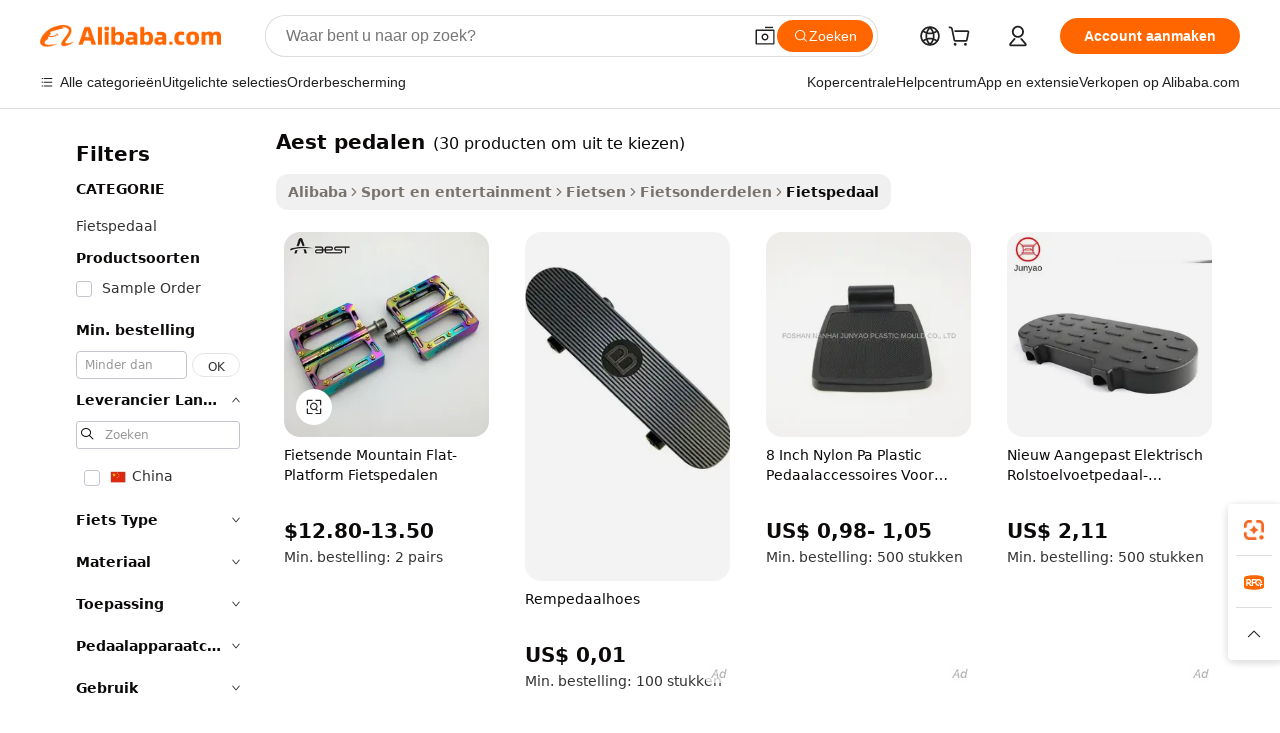

--- FILE ---
content_type: text/html;charset=UTF-8
request_url: https://dutch.alibaba.com/g/aest-pedals.html
body_size: 164498
content:

<!-- screen_content -->

    <!-- tangram:5410 begin-->
    <!-- tangram:529998 begin-->
    
<!DOCTYPE html>
<html lang="nl" dir="ltr">
  <head>
        <script>
      window.__BB = {
        scene: window.__bb_scene || 'traffic-free-goods'
      };
      window.__BB.BB_CWV_IGNORE = {
          lcp_element: ['#icbu-buyer-pc-top-banner'],
          lcp_url: [],
        };
      window._timing = {}
      window._timing.first_start = Date.now();
      window.needLoginInspiration = Boolean(false);
      // 变量用于标记页面首次可见时间
      let firstVisibleTime = null;
      if (typeof document.hidden !== 'undefined') {
        // 页面首次加载时直接统计
        if (!document.hidden) {
          firstVisibleTime = Date.now();
          window.__BB_timex = 1
        } else {
          // 页面不可见时监听 visibilitychange 事件
          document.addEventListener('visibilitychange', () => {
            if (!document.hidden) {
              firstVisibleTime = Date.now();
              window.__BB_timex = firstVisibleTime - window.performance.timing.navigationStart
              window.__BB.firstVisibleTime = window.__BB_timex
              console.log("Page became visible after "+ window.__BB_timex + " ms");
            }
          }, { once: true });  // 确保只触发一次
        }
      } else {
        console.warn('Page Visibility API is not supported in this browser.');
      }
    </script>
        <meta name="data-spm" content="a2700">
        <meta name="aplus-xplug" content="NONE">
        <meta name="aplus-icbu-disable-umid" content="1">
        <meta name="google-translate-customization" content="9de59014edaf3b99-22e1cf3b5ca21786-g00bb439a5e9e5f8f-f">
    <meta name="yandex-verification" content="25a76ba8e4443bb3" />
    <meta name="msvalidate.01" content="E3FBF0E89B724C30844BF17C59608E8F" />
    <meta name="viewport" content="width=device-width, initial-scale=1.0, maximum-scale=5.0, user-scalable=yes">
        <link rel="preconnect" href="https://s.alicdn.com/" crossorigin>
    <link rel="dns-prefetch" href="https://s.alicdn.com">
                        <link rel="preload" href="https://s.alicdn.com/@g/alilog/??aplus_plugin_icbufront/index.js,mlog/aplus_v2.js" as="script">
        <link rel="preload" href="https://s.alicdn.com/@img/imgextra/i2/O1CN0153JdbU26g4bILVOyC_!!6000000007690-2-tps-418-58.png" as="image">
        <script>
            window.__APLUS_ABRATE__ = {
        perf_group: 'base64cached',
        scene: "traffic-free-goods",
      };
    </script>
    <meta name="aplus-mmstat-timeout" content="15000">
        <meta content="text/html; charset=utf-8" http-equiv="Content-Type">
          <title>Upgrade je rit met duurzame Aest pedalen voor superieure prestaties</title>
      <meta name="keywords" content="pedal kayak,pedal boat,guitar pedal">
      <meta name="description" content="Verbeter je fietservaring met duurzame, ergonomische Aest pedalen. Ontworpen voor optimaal comfort, ze zorgen voor een stevige grip en een soepele rit.">
            <meta name="pagetiming-rate" content="9">
      <meta name="pagetiming-resource-rate" content="4">
                    <link rel="canonical" href="https://dutch.alibaba.com/g/aest-pedals.html">
                              <link rel="alternate" hreflang="fr" href="https://french.alibaba.com/g/aest-pedals.html">
                  <link rel="alternate" hreflang="de" href="https://german.alibaba.com/g/aest-pedals.html">
                  <link rel="alternate" hreflang="pt" href="https://portuguese.alibaba.com/g/aest-pedals.html">
                  <link rel="alternate" hreflang="it" href="https://italian.alibaba.com/g/aest-pedals.html">
                  <link rel="alternate" hreflang="es" href="https://spanish.alibaba.com/g/aest-pedals.html">
                  <link rel="alternate" hreflang="ru" href="https://russian.alibaba.com/g/aest-pedals.html">
                  <link rel="alternate" hreflang="ko" href="https://korean.alibaba.com/g/aest-pedals.html">
                  <link rel="alternate" hreflang="ar" href="https://arabic.alibaba.com/g/aest-pedals.html">
                  <link rel="alternate" hreflang="ja" href="https://japanese.alibaba.com/g/aest-pedals.html">
                  <link rel="alternate" hreflang="tr" href="https://turkish.alibaba.com/g/aest-pedals.html">
                  <link rel="alternate" hreflang="th" href="https://thai.alibaba.com/g/aest-pedals.html">
                  <link rel="alternate" hreflang="vi" href="https://vietnamese.alibaba.com/g/aest-pedals.html">
                  <link rel="alternate" hreflang="nl" href="https://dutch.alibaba.com/g/aest-pedals.html">
                  <link rel="alternate" hreflang="he" href="https://hebrew.alibaba.com/g/aest-pedals.html">
                  <link rel="alternate" hreflang="id" href="https://indonesian.alibaba.com/g/aest-pedals.html">
                  <link rel="alternate" hreflang="hi" href="https://hindi.alibaba.com/g/aest-pedals.html">
                  <link rel="alternate" hreflang="en" href="https://www.alibaba.com/showroom/aest-pedals.html">
                  <link rel="alternate" hreflang="zh" href="https://chinese.alibaba.com/g/aest-pedals.html">
                  <link rel="alternate" hreflang="x-default" href="https://www.alibaba.com/showroom/aest-pedals.html">
                                        <script>
      // Aplus 配置自动打点
      var queue = window.goldlog_queue || (window.goldlog_queue = []);
      var tags = ["button", "a", "div", "span", "i", "svg", "input", "li", "tr"];
      queue.push(
        {
          action: 'goldlog.appendMetaInfo',
          arguments: [
            'aplus-auto-exp',
            [
              {
                logkey: '/sc.ug_msite.new_product_exp',
                cssSelector: '[data-spm-exp]',
                props: ["data-spm-exp"],
              },
              {
                logkey: '/sc.ug_pc.seolist_product_exp',
                cssSelector: '.traffic-card-gallery',
                props: ["data-spm-exp"],
              }
            ]
          ]
        }
      )
      queue.push({
        action: 'goldlog.setMetaInfo',
        arguments: ['aplus-auto-clk', JSON.stringify(tags.map(tag =>({
          "logkey": "/sc.ug_msite.new_product_clk",
          tag,
          "filter": "data-spm-clk",
          "props": ["data-spm-clk"]
        })))],
      });
    </script>
  </head>
  <div id="icbu-header"><div id="the-new-header" data-version="4.4.0" data-tnh-auto-exp="tnh-expose" data-scenes="search-products" style="position: relative;background-color: #fff;border-bottom: 1px solid #ddd;box-sizing: border-box; font-family:Inter,SF Pro Text,Roboto,Helvetica Neue,Helvetica,Tahoma,Arial,PingFang SC,Microsoft YaHei;"><div style="display: flex;align-items:center;height: 72px;min-width: 1200px;max-width: 1580px;margin: 0 auto;padding: 0 40px;box-sizing: border-box;"><img style="height: 29px; width: 209px;" src="https://s.alicdn.com/@img/imgextra/i2/O1CN0153JdbU26g4bILVOyC_!!6000000007690-2-tps-418-58.png" alt="" /></div><div style="min-width: 1200px;max-width: 1580px;margin: 0 auto;overflow: hidden;font-size: 14px;display: flex;justify-content: space-between;padding: 0 40px;box-sizing: border-box;"><div style="display: flex; align-items: center; justify-content: space-between"><div style="position: relative; height: 36px; padding: 0 28px 0 20px">All categories</div><div style="position: relative; height: 36px; padding-right: 28px">Featured selections</div><div style="position: relative; height: 36px">Trade Assurance</div></div><div style="display: flex; align-items: center; justify-content: space-between"><div style="position: relative; height: 36px; padding-right: 28px">Buyer Central</div><div style="position: relative; height: 36px; padding-right: 28px">Help Center</div><div style="position: relative; height: 36px; padding-right: 28px">Get the app</div><div style="position: relative; height: 36px">Become a supplier</div></div></div></div></div></div>
  <body data-spm="7724857" style="min-height: calc(100vh + 1px)"><script 
id="beacon-aplus"   
src="//s.alicdn.com/@g/alilog/??aplus_plugin_icbufront/index.js,mlog/aplus_v2.js"
exparams="aplus=async&userid=&aplus&ali_beacon_id=&ali_apache_id=&ali_apache_track=&ali_apache_tracktmp=&eagleeye_traceid=2101e1d517686893838628708e0f9b&ip=18%2e218%2e109%2e186&dmtrack_c={ali%5fresin%5ftrace%3dse%5frst%3dnull%7csp%5fviewtype%3dY%7cset%3d3%7cser%3d1007%7cpageId%3d0a5fb7064c1b4e4fbd244af5f7b64961%7cm%5fpageid%3dnull%7cpvmi%3da1ba16c1d42e4998b30dae69fe5dc608%7csek%5fsepd%3dAest%2bpedalen%7csek%3daest%2bpedals%7cse%5fpn%3d1%7cp4pid%3dbcd17d9d%2dd7b6%2d498e%2d8b53%2de16d0a342de1%7csclkid%3dnull%7cforecast%5fpost%5fcate%3dnull%7cseo%5fnew%5fuser%5fflag%3dfalse%7ccategoryId%3d122204%7cseo%5fsearch%5fmodel%5fupgrade%5fv2%3d2025070801%7cseo%5fmodule%5fcard%5f20240624%3d202406242%7clong%5ftext%5fgoogle%5ftranslate%5fv2%3d2407142%7cseo%5fcontent%5ftd%5fbottom%5ftext%5fupdate%5fkey%3d2025070801%7cseo%5fsearch%5fmodel%5fupgrade%5fv3%3d2025072201%7cseo%5fsearch%5fmodel%5fmulti%5fupgrade%5fv3%3d2025081101%7cdamo%5falt%5freplace%3dnull%7cwap%5fcross%3d2007659%7cwap%5fcs%5faction%3d2005494%7cAPP%5fVisitor%5fActive%3d26701%7cseo%5fshowroom%5fgoods%5fmix%3d2005244%7cseo%5fdefault%5fcached%5flong%5ftext%5ffrom%5fnew%5fkeyword%5fstep%3d2024122502%7cshowroom%5fgeneral%5ftemplate%3d2005292%7cshowroom%5freview%3d20230308%7cwap%5fcs%5ftext%3dnull%7cstructured%5fdata%3d2025052702%7cseo%5fmulti%5fstyle%5ftext%5fupdate%3d2511182%7cpc%5fnew%5fheader%3dnull%7cseo%5fmeta%5fcate%5ftemplate%5fv1%3d2025042401%7cseo%5fmeta%5ftd%5fsearch%5fkeyword%5fstep%5fv1%3d2025040999%7cshowroom%5fft%5flong%5ftext%5fbaks%3d80802%7cAPP%5fGrowing%5fBuyer%5fHigh%5fIntent%5fActive%3d25485%7cshowroom%5fpc%5fv2019%3d2104%7cAPP%5fProspecting%5fBuyer%3d26712%7ccache%5fcontrol%3d2481986%7cAPP%5fChurned%5fCore%5fBuyer%3d25460%7cseo%5fdefault%5fcached%5flong%5ftext%5fstep%3d24110802%7camp%5flighthouse%5fscore%5fimage%3d19657%7cseo%5fft%5ftranslate%5fgemini%3d25012003%7cwap%5fnode%5fssr%3d2015725%7cdataphant%5fopen%3d27030%7clongtext%5fmulti%5fstyle%5fexpand%5frussian%3d2510142%7cseo%5flongtext%5fgoogle%5fdata%5fsection%3d25021702%7cindustry%5fpopular%5ffloor%3dnull%7cwap%5fad%5fgoods%5fproduct%5finterval%3dnull%7cseo%5fgoods%5fbootom%5fwholesale%5flink%3d2486162%7cseo%5fkeyword%5faatest%3d9%7cseo%5fmiddle%5fwholesale%5flink%3dnull%7cft%5flong%5ftext%5fenpand%5fstep2%3d121602%7cseo%5fft%5flongtext%5fexpand%5fstep3%3d25012102%7cseo%5fwap%5fheadercard%3d2006288%7cAPP%5fChurned%5fInactive%5fVisitor%3d25497%7cAPP%5fGrowing%5fBuyer%5fHigh%5fIntent%5fInactive%3d25484%7cseo%5fmeta%5ftd%5fmulti%5fkey%3d2025061801%7ctop%5frecommend%5f20250120%3d202501201%7clongtext%5fmulti%5fstyle%5fexpand%5ffrench%5fcopy%3d25091802%7clongtext%5fmulti%5fstyle%5fexpand%5ffrench%5fcopy%5fcopy%3d25092502%7clong%5ftext%5fpaa%3d2020801%7cseo%5ffloor%5fexp%3dnull%7cseo%5fshowroom%5falgo%5flink%3d17764%7cseo%5fmeta%5ftd%5faib%5fgeneral%5fkey%3d2025091900%7ccountry%5findustry%3d202311033%7cpc%5ffree%5fswitchtosearch%3d2020529%7cshowroom%5fft%5flong%5ftext%5fenpand%5fstep1%3d101102%7cseo%5fshowroom%5fnorel%3dnull%7cplp%5fstyle%5f25%5fpc%3d202505222%7cseo%5fggs%5flayer%3d10011%7cquery%5fmutil%5flang%5ftranslate%3d2025060300%7cAPP%5fChurned%5fBuyer%3d25465%7cstream%5frender%5fperf%5fopt%3d2309181%7cwap%5fgoods%3d2007383%7cseo%5fshowroom%5fsimilar%5f20240614%3d202406142%7cchinese%5fopen%3d6307%7cquery%5fgpt%5ftranslate%3d20240820%7cad%5fproduct%5finterval%3dnull%7camp%5fto%5fpwa%3d2007359%7cplp%5faib%5fmulti%5fai%5fmeta%3d20250401%7cwap%5fsupplier%5fcontent%3dnull%7cpc%5ffree%5frefactoring%3d20220315%7cAPP%5fGrowing%5fBuyer%5fInactive%3d25476%7csso%5foem%5ffloor%3dnull%7cseo%5fpc%5fnew%5fview%5f20240807%3d202408072%7cseo%5fbottom%5ftext%5fentity%5fkey%5fcopy%3d2025062400%7cstream%5frender%3d433763%7cseo%5fmodule%5fcard%5f20240424%3d202404241%7cseo%5ftitle%5freplace%5f20191226%3d5841%7clongtext%5fmulti%5fstyle%5fexpand%3d25090802%7cgoogleweblight%3d6516%7clighthouse%5fbase64%3d2005760%7cAPP%5fProspecting%5fBuyer%5fActive%3d26719%7cad%5fgoods%5fproduct%5finterval%3dnull%7cseo%5fbottom%5fdeep%5fextend%5fkw%5fkey%3d2025071101%7clongtext%5fmulti%5fstyle%5fexpand%5fturkish%3d25102802%7cilink%5fuv%3d20240911%7cwap%5flist%5fwakeup%3d2005832%7ctpp%5fcrosslink%5fpc%3d20205311%7cseo%5ftop%5fbooth%3d18501%7cAPP%5fGrowing%5fBuyer%5fLess%5fActive%3d25470%7cseo%5fsearch%5fmodel%5fupgrade%5frank%3d2025092401%7cgoodslayer%3d7977%7cft%5flong%5ftext%5ftranslate%5fexpand%5fstep1%3d24110802%7cseo%5fheaderstyle%5ftraffic%5fkey%5fv1%3d2025072100%7ccrosslink%5fswitch%3d2008141%7cp4p%5foutline%3d20240328%7cseo%5fmeta%5ftd%5faib%5fv2%5fkey%3d2025091800%7crts%5fmulti%3d2008404%7cseo%5fad%5foptimization%5fkey%5fv2%3d2025072300%7cAPP%5fVisitor%5fLess%5fActive%3d26698%7cplp%5fstyle%5f25%3d202505192%7ccdn%5fvm%3d2007368%7cwap%5fad%5fproduct%5finterval%3dnull%7cseo%5fsearch%5fmodel%5fmulti%5fupgrade%5frank%3d2025092401%7cpc%5fcard%5fshare%3d2025081201%7cAPP%5fGrowing%5fBuyer%5fHigh%5fIntent%5fLess%5fActive%3d25479%7cgoods%5ftitle%5fsubstitute%3d9616%7cwap%5fscreen%5fexp%3d2025081400%7creact%5fheader%5ftest%3d202502182%7cpc%5fcs%5fcolor%3dnull%7cshowroom%5fft%5flong%5ftext%5ftest%3d72502%7cone%5ftap%5flogin%5fABTest%3d202308153%7cseo%5fhyh%5fshow%5ftags%3dnull%7cplp%5fstructured%5fdata%3d2508182%7cguide%5fdelete%3d2008526%7cseo%5findustry%5ftemplate%3dnull%7cseo%5fmeta%5ftd%5fmulti%5fes%5fkey%3d2025073101%7cseo%5fshowroom%5fdata%5fmix%3d19888%7csso%5ftop%5franking%5ffloor%3d20031%7cseo%5ftd%5fdeep%5fupgrade%5fkey%5fv3%3d2025081101%7cwap%5fue%5fone%3d2025111401%7cshowroom%5fto%5frts%5flink%3d2008480%7ccountrysearch%5ftest%3dnull%7cseo%5fplp%5fdate%5fv2%3d2025102701%7cshowroom%5flist%5fnew%5farrival%3d2811002%7cchannel%5famp%5fto%5fpwa%3d2008435%7cseo%5fmulti%5fstyles%5flong%5ftext%3d2503172%7cseo%5fmeta%5ftext%5fmutli%5fcate%5ftemplate%5fv1%3d2025080801%7cseo%5fdefault%5fcached%5fmutil%5flong%5ftext%5fstep%3d24110436%7cseo%5faction%5fpoint%5ftype%3d22823%7cseo%5faib%5ftd%5flaunch%5f20240828%5fcopy%3d202408282%7cseo%5fshowroom%5fwholesale%5flink%3dnull%7cseo%5fperf%5fimprove%3d2023999%7cseo%5fwap%5flist%5fbounce%5f01%3d2063%7cseo%5fwap%5flist%5fbounce%5f02%3d2128%7cAPP%5fGrowing%5fBuyer%5fActive%3d25492%7cvideolayer%3dnull%7cvideo%5fplay%3dnull%7cAPP%5fChurned%5fMember%5fInactive%3d25501%7cseo%5fgoogle%5fnew%5fstruct%3d438326%7cicbu%5falgo%5fp4p%5fseo%5fad%3d2025072300%7ctpp%5ftrace%3dseoKeyword%2dseoKeyword%5fv3%2dproduct%2dPRODUCT%5fFAIL}&pageid=12da6dba2101f0841768689383&hn=ensearchweb033001240132%2erg%2dus%2deast%2eus44&asid=AQAAAADnDmxpnj+EFgAAAACNb6hrwNuKow==&treq=&tres=" async>
</script>
            <style>body{background-color:white;}.no-scrollbar.il-sticky.il-top-0.il-max-h-\[100vh\].il-w-\[200px\].il-flex-shrink-0.il-flex-grow-0.il-overflow-y-scroll{background-color:#FFF;padding-left:12px}</style>
                    <!-- tangram:530006 begin-->
<!--  -->
 <style>
   @keyframes il-spin {
     to {
       transform: rotate(360deg);
     }
   }
   @keyframes il-pulse {
     50% {
       opacity: 0.5;
     }
   }
   .traffic-card-gallery {display: flex;position: relative;flex-direction: column;justify-content: flex-start;border-radius: 0.5rem;background-color: #fff;padding: 0.5rem 0.5rem 1rem;overflow: hidden;font-size: 0.75rem;line-height: 1rem;}
   .traffic-card-list {display: flex;position: relative;flex-direction: row;justify-content: flex-start;border-bottom-width: 1px;background-color: #fff;padding: 1rem;height: 292px;overflow: hidden;font-size: 0.75rem;line-height: 1rem;}
   .product-price {
     b {
       font-size: 22px;
     }
   }
   .skel-loading {
       animation: il-pulse 2s cubic-bezier(0.4, 0, 0.6, 1) infinite;background-color: hsl(60, 4.8%, 95.9%);
   }
 </style>
<div id="first-cached-card">
  <div style="box-sizing:border-box;display: flex;position: absolute;left: 0;right: 0;margin: 0 auto;z-index: 1;min-width: 1200px;max-width: 1580px;padding: 0.75rem 3.25rem 0;pointer-events: none;">
    <!--页面左侧区域-->
    <div style="width: 200px;padding-top: 1rem;padding-left:12px; background-color: #fff;border-radius: 0.25rem">
      <div class="skel-loading" style="height: 1.5rem;width: 50%;border-radius: 0.25rem;"></div>
      <div style="margin-top: 1rem;margin-bottom: 1rem;">
        <div class="skel-loading" style="height: 1rem;width: calc(100% * 5 / 6);"></div>
        <div
          class="skel-loading"
          style="margin-top: 1rem;height: 1rem;width: calc(100% * 8 / 12);"
        ></div>
        <div class="skel-loading" style="margin-top: 1rem;height: 1rem;width: 75%;"></div>
        <div
          class="skel-loading"
          style="margin-top: 1rem;height: 1rem;width: calc(100% * 7 / 12);"
        ></div>
      </div>
      <div class="skel-loading" style="height: 1.5rem;width: 50%;border-radius: 0.25rem;"></div>
      <div style="margin-top: 1rem;margin-bottom: 1rem;">
        <div class="skel-loading" style="height: 1rem;width: calc(100% * 5 / 6);"></div>
        <div
          class="skel-loading"
          style="margin-top: 1rem;height: 1rem;width: calc(100% * 8 / 12);"
        ></div>
        <div class="skel-loading" style="margin-top: 1rem;height: 1rem;width: 75%;"></div>
        <div
          class="skel-loading"
          style="margin-top: 1rem;height: 1rem;width: calc(100% * 7 / 12);"
        ></div>
      </div>
      <div class="skel-loading" style="height: 1.5rem;width: 50%;border-radius: 0.25rem;"></div>
      <div style="margin-top: 1rem;margin-bottom: 1rem;">
        <div class="skel-loading" style="height: 1rem;width: calc(100% * 5 / 6);"></div>
        <div
          class="skel-loading"
          style="margin-top: 1rem;height: 1rem;width: calc(100% * 8 / 12);"
        ></div>
        <div class="skel-loading" style="margin-top: 1rem;height: 1rem;width: 75%;"></div>
        <div
          class="skel-loading"
          style="margin-top: 1rem;height: 1rem;width: calc(100% * 7 / 12);"
        ></div>
      </div>
      <div class="skel-loading" style="height: 1.5rem;width: 50%;border-radius: 0.25rem;"></div>
      <div style="margin-top: 1rem;margin-bottom: 1rem;">
        <div class="skel-loading" style="height: 1rem;width: calc(100% * 5 / 6);"></div>
        <div
          class="skel-loading"
          style="margin-top: 1rem;height: 1rem;width: calc(100% * 8 / 12);"
        ></div>
        <div class="skel-loading" style="margin-top: 1rem;height: 1rem;width: 75%;"></div>
        <div
          class="skel-loading"
          style="margin-top: 1rem;height: 1rem;width: calc(100% * 7 / 12);"
        ></div>
      </div>
      <div class="skel-loading" style="height: 1.5rem;width: 50%;border-radius: 0.25rem;"></div>
      <div style="margin-top: 1rem;margin-bottom: 1rem;">
        <div class="skel-loading" style="height: 1rem;width: calc(100% * 5 / 6);"></div>
        <div
          class="skel-loading"
          style="margin-top: 1rem;height: 1rem;width: calc(100% * 8 / 12);"
        ></div>
        <div class="skel-loading" style="margin-top: 1rem;height: 1rem;width: 75%;"></div>
        <div
          class="skel-loading"
          style="margin-top: 1rem;height: 1rem;width: calc(100% * 7 / 12);"
        ></div>
      </div>
      <div class="skel-loading" style="height: 1.5rem;width: 50%;border-radius: 0.25rem;"></div>
      <div style="margin-top: 1rem;margin-bottom: 1rem;">
        <div class="skel-loading" style="height: 1rem;width: calc(100% * 5 / 6);"></div>
        <div
          class="skel-loading"
          style="margin-top: 1rem;height: 1rem;width: calc(100% * 8 / 12);"
        ></div>
        <div class="skel-loading" style="margin-top: 1rem;height: 1rem;width: 75%;"></div>
        <div
          class="skel-loading"
          style="margin-top: 1rem;height: 1rem;width: calc(100% * 7 / 12);"
        ></div>
      </div>
    </div>
    <!--页面主体区域-->
    <div style="flex: 1 1 0%; overflow: hidden;padding: 0.5rem 0.5rem 0.5rem 1.5rem">
      <div style="height: 1.25rem;margin-bottom: 1rem;"></div>
      <!-- keywords -->
      <div style="margin-bottom: 1rem;height: 1.75rem;font-weight: 700;font-size: 1.25rem;line-height: 1.75rem;"></div>
      <!-- longtext -->
            <div style="width: calc(25% - 0.9rem);pointer-events: auto">
        <div class="traffic-card-gallery">
          <!-- ProductImage -->
          <a href="//www.alibaba.com/product-detail/Cycling-Mountain-Flat-Platform-Bike-Pedals_60551372070.html?from=SEO" target="_blank" style="position: relative;margin-bottom: 0.5rem;aspect-ratio: 1;overflow: hidden;border-radius: 0.5rem;">
            <div style="display: flex; overflow: hidden">
              <div style="position: relative;margin: 0;width: 100%;min-width: 0;flex-shrink: 0;flex-grow: 0;flex-basis: 100%;padding: 0;">
                <img style="position: relative; aspect-ratio: 1; width: 100%" src="[data-uri]" loading="eager" />
                <div style="position: absolute;left: 0;bottom: 0;right: 0;top: 0;background-color: #000;opacity: 0.05;"></div>
              </div>
            </div>
          </a>
          <div style="display: flex;flex: 1 1 0%;flex-direction: column;justify-content: space-between;">
            <div>
              <a class="skel-loading" style="margin-top: 0.5rem;display:inline-block;width:100%;height:1rem;" href="//www.alibaba.com/product-detail/Cycling-Mountain-Flat-Platform-Bike-Pedals_60551372070.html" target="_blank"></a>
              <a class="skel-loading" style="margin-top: 0.125rem;display:inline-block;width:100%;height:1rem;" href="//www.alibaba.com/product-detail/Cycling-Mountain-Flat-Platform-Bike-Pedals_60551372070.html" target="_blank"></a>
              <div class="skel-loading" style="margin-top: 0.25rem;height:1.625rem;width:75%"></div>
              <div class="skel-loading" style="margin-top: 0.5rem;height: 1rem;width:50%"></div>
              <div class="skel-loading" style="margin-top:0.25rem;height:1rem;width:25%"></div>
            </div>
          </div>

        </div>
      </div>

    </div>
  </div>
</div>
<!-- tangram:530006 end-->
            <style>.component-left-filter-callback{display:flex;position:relative;margin-top:10px;height:1200px}.component-left-filter-callback img{width:200px}.component-left-filter-callback i{position:absolute;top:5%;left:50%}.related-search-wrapper{padding:.5rem;--tw-bg-opacity: 1;background-color:#fff;background-color:rgba(255,255,255,var(--tw-bg-opacity, 1));border-width:1px;border-color:var(--input)}.related-search-wrapper .related-search-box{margin:12px 16px}.related-search-wrapper .related-search-box .related-search-title{display:inline;float:start;color:#666;word-wrap:break-word;margin-right:12px;width:13%}.related-search-wrapper .related-search-box .related-search-content{display:flex;flex-wrap:wrap}.related-search-wrapper .related-search-box .related-search-content .related-search-link{margin-right:12px;width:23%;overflow:hidden;color:#666;text-overflow:ellipsis;white-space:nowrap}.product-title img{margin-right:.5rem;display:inline-block;height:1rem;vertical-align:sub}.product-price b{font-size:22px}.similar-icon{position:absolute;bottom:12px;z-index:2;right:12px}.rfq-card{display:inline-block;position:relative;box-sizing:border-box;margin-bottom:36px}.rfq-card .rfq-card-content{display:flex;position:relative;flex-direction:column;align-items:flex-start;background-size:cover;background-color:#fff;padding:12px;width:100%;height:100%}.rfq-card .rfq-card-content .rfq-card-icon{margin-top:50px}.rfq-card .rfq-card-content .rfq-card-icon img{width:45px}.rfq-card .rfq-card-content .rfq-card-top-title{margin-top:14px;color:#222;font-weight:400;font-size:16px}.rfq-card .rfq-card-content .rfq-card-title{margin-top:24px;color:#333;font-weight:800;font-size:20px}.rfq-card .rfq-card-content .rfq-card-input-box{margin-top:24px;width:100%}.rfq-card .rfq-card-content .rfq-card-input-box textarea{box-sizing:border-box;border:1px solid #ddd;border-radius:4px;background-color:#fff;padding:9px 12px;width:100%;height:88px;resize:none;color:#666;font-weight:400;font-size:13px;font-family:inherit}.rfq-card .rfq-card-content .rfq-card-button{margin-top:24px;border:1px solid #666;border-radius:16px;background-color:#fff;width:67%;color:#000;font-weight:700;font-size:14px;line-height:30px;text-align:center}[data-modulename^=ProductList-] div{contain-intrinsic-size:auto 500px}.traffic-card-gallery:hover{--tw-shadow: 0px 2px 6px 2px rgba(0,0,0,.12157);--tw-shadow-colored: 0px 2px 6px 2px var(--tw-shadow-color);box-shadow:0 0 #0000,0 0 #0000,0 2px 6px 2px #0000001f;box-shadow:var(--tw-ring-offset-shadow, 0 0 rgba(0,0,0,0)),var(--tw-ring-shadow, 0 0 rgba(0,0,0,0)),var(--tw-shadow);z-index:10}.traffic-card-gallery{position:relative;display:flex;flex-direction:column;justify-content:flex-start;overflow:hidden;border-radius:.75rem;--tw-bg-opacity: 1;background-color:#fff;background-color:rgba(255,255,255,var(--tw-bg-opacity, 1));padding:.5rem;font-size:.75rem;line-height:1rem}.traffic-card-list{position:relative;display:flex;height:292px;flex-direction:row;justify-content:flex-start;overflow:hidden;border-bottom-width:1px;--tw-bg-opacity: 1;background-color:#fff;background-color:rgba(255,255,255,var(--tw-bg-opacity, 1));padding:1rem;font-size:.75rem;line-height:1rem}.traffic-card-g-industry:hover{--tw-shadow: 0 0 10px rgba(0,0,0,.1);--tw-shadow-colored: 0 0 10px var(--tw-shadow-color);box-shadow:0 0 #0000,0 0 #0000,0 0 10px #0000001a;box-shadow:var(--tw-ring-offset-shadow, 0 0 rgba(0,0,0,0)),var(--tw-ring-shadow, 0 0 rgba(0,0,0,0)),var(--tw-shadow)}.traffic-card-g-industry{position:relative;border-radius:var(--radius);--tw-bg-opacity: 1;background-color:#fff;background-color:rgba(255,255,255,var(--tw-bg-opacity, 1));padding:1.25rem .75rem .75rem;font-size:.875rem;line-height:1.25rem}.module-filter-section-wrapper{max-height:none!important;overflow-x:hidden}*,:before,:after{--tw-border-spacing-x: 0;--tw-border-spacing-y: 0;--tw-translate-x: 0;--tw-translate-y: 0;--tw-rotate: 0;--tw-skew-x: 0;--tw-skew-y: 0;--tw-scale-x: 1;--tw-scale-y: 1;--tw-pan-x: ;--tw-pan-y: ;--tw-pinch-zoom: ;--tw-scroll-snap-strictness: proximity;--tw-gradient-from-position: ;--tw-gradient-via-position: ;--tw-gradient-to-position: ;--tw-ordinal: ;--tw-slashed-zero: ;--tw-numeric-figure: ;--tw-numeric-spacing: ;--tw-numeric-fraction: ;--tw-ring-inset: ;--tw-ring-offset-width: 0px;--tw-ring-offset-color: #fff;--tw-ring-color: rgba(59, 130, 246, .5);--tw-ring-offset-shadow: 0 0 rgba(0,0,0,0);--tw-ring-shadow: 0 0 rgba(0,0,0,0);--tw-shadow: 0 0 rgba(0,0,0,0);--tw-shadow-colored: 0 0 rgba(0,0,0,0);--tw-blur: ;--tw-brightness: ;--tw-contrast: ;--tw-grayscale: ;--tw-hue-rotate: ;--tw-invert: ;--tw-saturate: ;--tw-sepia: ;--tw-drop-shadow: ;--tw-backdrop-blur: ;--tw-backdrop-brightness: ;--tw-backdrop-contrast: ;--tw-backdrop-grayscale: ;--tw-backdrop-hue-rotate: ;--tw-backdrop-invert: ;--tw-backdrop-opacity: ;--tw-backdrop-saturate: ;--tw-backdrop-sepia: ;--tw-contain-size: ;--tw-contain-layout: ;--tw-contain-paint: ;--tw-contain-style: }::backdrop{--tw-border-spacing-x: 0;--tw-border-spacing-y: 0;--tw-translate-x: 0;--tw-translate-y: 0;--tw-rotate: 0;--tw-skew-x: 0;--tw-skew-y: 0;--tw-scale-x: 1;--tw-scale-y: 1;--tw-pan-x: ;--tw-pan-y: ;--tw-pinch-zoom: ;--tw-scroll-snap-strictness: proximity;--tw-gradient-from-position: ;--tw-gradient-via-position: ;--tw-gradient-to-position: ;--tw-ordinal: ;--tw-slashed-zero: ;--tw-numeric-figure: ;--tw-numeric-spacing: ;--tw-numeric-fraction: ;--tw-ring-inset: ;--tw-ring-offset-width: 0px;--tw-ring-offset-color: #fff;--tw-ring-color: rgba(59, 130, 246, .5);--tw-ring-offset-shadow: 0 0 rgba(0,0,0,0);--tw-ring-shadow: 0 0 rgba(0,0,0,0);--tw-shadow: 0 0 rgba(0,0,0,0);--tw-shadow-colored: 0 0 rgba(0,0,0,0);--tw-blur: ;--tw-brightness: ;--tw-contrast: ;--tw-grayscale: ;--tw-hue-rotate: ;--tw-invert: ;--tw-saturate: ;--tw-sepia: ;--tw-drop-shadow: ;--tw-backdrop-blur: ;--tw-backdrop-brightness: ;--tw-backdrop-contrast: ;--tw-backdrop-grayscale: ;--tw-backdrop-hue-rotate: ;--tw-backdrop-invert: ;--tw-backdrop-opacity: ;--tw-backdrop-saturate: ;--tw-backdrop-sepia: ;--tw-contain-size: ;--tw-contain-layout: ;--tw-contain-paint: ;--tw-contain-style: }*,:before,:after{box-sizing:border-box;border-width:0;border-style:solid;border-color:#e5e7eb}:before,:after{--tw-content: ""}html,:host{line-height:1.5;-webkit-text-size-adjust:100%;-moz-tab-size:4;-o-tab-size:4;tab-size:4;font-family:ui-sans-serif,system-ui,-apple-system,Segoe UI,Roboto,Ubuntu,Cantarell,Noto Sans,sans-serif,"Apple Color Emoji","Segoe UI Emoji",Segoe UI Symbol,"Noto Color Emoji";font-feature-settings:normal;font-variation-settings:normal;-webkit-tap-highlight-color:transparent}body{margin:0;line-height:inherit}hr{height:0;color:inherit;border-top-width:1px}abbr:where([title]){text-decoration:underline;-webkit-text-decoration:underline dotted;text-decoration:underline dotted}h1,h2,h3,h4,h5,h6{font-size:inherit;font-weight:inherit}a{color:inherit;text-decoration:inherit}b,strong{font-weight:bolder}code,kbd,samp,pre{font-family:ui-monospace,SFMono-Regular,Menlo,Monaco,Consolas,Liberation Mono,Courier New,monospace;font-feature-settings:normal;font-variation-settings:normal;font-size:1em}small{font-size:80%}sub,sup{font-size:75%;line-height:0;position:relative;vertical-align:baseline}sub{bottom:-.25em}sup{top:-.5em}table{text-indent:0;border-color:inherit;border-collapse:collapse}button,input,optgroup,select,textarea{font-family:inherit;font-feature-settings:inherit;font-variation-settings:inherit;font-size:100%;font-weight:inherit;line-height:inherit;letter-spacing:inherit;color:inherit;margin:0;padding:0}button,select{text-transform:none}button,input:where([type=button]),input:where([type=reset]),input:where([type=submit]){-webkit-appearance:button;background-color:transparent;background-image:none}:-moz-focusring{outline:auto}:-moz-ui-invalid{box-shadow:none}progress{vertical-align:baseline}::-webkit-inner-spin-button,::-webkit-outer-spin-button{height:auto}[type=search]{-webkit-appearance:textfield;outline-offset:-2px}::-webkit-search-decoration{-webkit-appearance:none}::-webkit-file-upload-button{-webkit-appearance:button;font:inherit}summary{display:list-item}blockquote,dl,dd,h1,h2,h3,h4,h5,h6,hr,figure,p,pre{margin:0}fieldset{margin:0;padding:0}legend{padding:0}ol,ul,menu{list-style:none;margin:0;padding:0}dialog{padding:0}textarea{resize:vertical}input::-moz-placeholder,textarea::-moz-placeholder{opacity:1;color:#9ca3af}input::placeholder,textarea::placeholder{opacity:1;color:#9ca3af}button,[role=button]{cursor:pointer}:disabled{cursor:default}img,svg,video,canvas,audio,iframe,embed,object{display:block;vertical-align:middle}img,video{max-width:100%;height:auto}[hidden]:where(:not([hidden=until-found])){display:none}:root{--background: hsl(0, 0%, 100%);--foreground: hsl(20, 14.3%, 4.1%);--card: hsl(0, 0%, 100%);--card-foreground: hsl(20, 14.3%, 4.1%);--popover: hsl(0, 0%, 100%);--popover-foreground: hsl(20, 14.3%, 4.1%);--primary: hsl(24, 100%, 50%);--primary-foreground: hsl(60, 9.1%, 97.8%);--secondary: hsl(60, 4.8%, 95.9%);--secondary-foreground: #333;--muted: hsl(60, 4.8%, 95.9%);--muted-foreground: hsl(25, 5.3%, 44.7%);--accent: hsl(60, 4.8%, 95.9%);--accent-foreground: hsl(24, 9.8%, 10%);--destructive: hsl(0, 84.2%, 60.2%);--destructive-foreground: hsl(60, 9.1%, 97.8%);--border: hsl(20, 5.9%, 90%);--input: hsl(20, 5.9%, 90%);--ring: hsl(24.6, 95%, 53.1%);--radius: 1rem}.dark{--background: hsl(20, 14.3%, 4.1%);--foreground: hsl(60, 9.1%, 97.8%);--card: hsl(20, 14.3%, 4.1%);--card-foreground: hsl(60, 9.1%, 97.8%);--popover: hsl(20, 14.3%, 4.1%);--popover-foreground: hsl(60, 9.1%, 97.8%);--primary: hsl(20.5, 90.2%, 48.2%);--primary-foreground: hsl(60, 9.1%, 97.8%);--secondary: hsl(12, 6.5%, 15.1%);--secondary-foreground: hsl(60, 9.1%, 97.8%);--muted: hsl(12, 6.5%, 15.1%);--muted-foreground: hsl(24, 5.4%, 63.9%);--accent: hsl(12, 6.5%, 15.1%);--accent-foreground: hsl(60, 9.1%, 97.8%);--destructive: hsl(0, 72.2%, 50.6%);--destructive-foreground: hsl(60, 9.1%, 97.8%);--border: hsl(12, 6.5%, 15.1%);--input: hsl(12, 6.5%, 15.1%);--ring: hsl(20.5, 90.2%, 48.2%)}*{border-color:#e7e5e4;border-color:var(--border)}body{background-color:#fff;background-color:var(--background);color:#0c0a09;color:var(--foreground)}.il-sr-only{position:absolute;width:1px;height:1px;padding:0;margin:-1px;overflow:hidden;clip:rect(0,0,0,0);white-space:nowrap;border-width:0}.il-invisible{visibility:hidden}.il-fixed{position:fixed}.il-absolute{position:absolute}.il-relative{position:relative}.il-sticky{position:sticky}.il-inset-0{inset:0}.il--bottom-12{bottom:-3rem}.il--top-12{top:-3rem}.il-bottom-0{bottom:0}.il-bottom-2{bottom:.5rem}.il-bottom-3{bottom:.75rem}.il-bottom-4{bottom:1rem}.il-end-0{right:0}.il-end-2{right:.5rem}.il-end-3{right:.75rem}.il-end-4{right:1rem}.il-left-0{left:0}.il-left-3{left:.75rem}.il-right-0{right:0}.il-right-2{right:.5rem}.il-right-3{right:.75rem}.il-start-0{left:0}.il-start-1\/2{left:50%}.il-start-2{left:.5rem}.il-start-3{left:.75rem}.il-start-\[50\%\]{left:50%}.il-top-0{top:0}.il-top-1\/2{top:50%}.il-top-16{top:4rem}.il-top-4{top:1rem}.il-top-\[50\%\]{top:50%}.il-z-10{z-index:10}.il-z-50{z-index:50}.il-z-\[9999\]{z-index:9999}.il-col-span-4{grid-column:span 4 / span 4}.il-m-0{margin:0}.il-m-3{margin:.75rem}.il-m-auto{margin:auto}.il-mx-auto{margin-left:auto;margin-right:auto}.il-my-3{margin-top:.75rem;margin-bottom:.75rem}.il-my-5{margin-top:1.25rem;margin-bottom:1.25rem}.il-my-auto{margin-top:auto;margin-bottom:auto}.\!il-mb-4{margin-bottom:1rem!important}.il--mt-4{margin-top:-1rem}.il-mb-0{margin-bottom:0}.il-mb-1{margin-bottom:.25rem}.il-mb-2{margin-bottom:.5rem}.il-mb-3{margin-bottom:.75rem}.il-mb-4{margin-bottom:1rem}.il-mb-5{margin-bottom:1.25rem}.il-mb-6{margin-bottom:1.5rem}.il-mb-8{margin-bottom:2rem}.il-mb-\[-0\.75rem\]{margin-bottom:-.75rem}.il-mb-\[0\.125rem\]{margin-bottom:.125rem}.il-me-1{margin-right:.25rem}.il-me-2{margin-right:.5rem}.il-me-3{margin-right:.75rem}.il-me-auto{margin-right:auto}.il-mr-1{margin-right:.25rem}.il-mr-2{margin-right:.5rem}.il-ms-1{margin-left:.25rem}.il-ms-4{margin-left:1rem}.il-ms-5{margin-left:1.25rem}.il-ms-8{margin-left:2rem}.il-ms-\[\.375rem\]{margin-left:.375rem}.il-ms-auto{margin-left:auto}.il-mt-0{margin-top:0}.il-mt-0\.5{margin-top:.125rem}.il-mt-1{margin-top:.25rem}.il-mt-2{margin-top:.5rem}.il-mt-3{margin-top:.75rem}.il-mt-4{margin-top:1rem}.il-mt-6{margin-top:1.5rem}.il-line-clamp-1{overflow:hidden;display:-webkit-box;-webkit-box-orient:vertical;-webkit-line-clamp:1}.il-line-clamp-2{overflow:hidden;display:-webkit-box;-webkit-box-orient:vertical;-webkit-line-clamp:2}.il-line-clamp-6{overflow:hidden;display:-webkit-box;-webkit-box-orient:vertical;-webkit-line-clamp:6}.il-inline-block{display:inline-block}.il-inline{display:inline}.il-flex{display:flex}.il-inline-flex{display:inline-flex}.il-grid{display:grid}.il-aspect-square{aspect-ratio:1 / 1}.il-size-5{width:1.25rem;height:1.25rem}.il-h-1{height:.25rem}.il-h-10{height:2.5rem}.il-h-11{height:2.75rem}.il-h-20{height:5rem}.il-h-24{height:6rem}.il-h-3\.5{height:.875rem}.il-h-4{height:1rem}.il-h-40{height:10rem}.il-h-6{height:1.5rem}.il-h-8{height:2rem}.il-h-9{height:2.25rem}.il-h-\[150px\]{height:150px}.il-h-\[152px\]{height:152px}.il-h-\[18\.25rem\]{height:18.25rem}.il-h-\[292px\]{height:292px}.il-h-\[600px\]{height:600px}.il-h-auto{height:auto}.il-h-fit{height:-moz-fit-content;height:fit-content}.il-h-full{height:100%}.il-h-screen{height:100vh}.il-max-h-\[100vh\]{max-height:100vh}.il-w-1\/2{width:50%}.il-w-10{width:2.5rem}.il-w-10\/12{width:83.333333%}.il-w-4{width:1rem}.il-w-6{width:1.5rem}.il-w-64{width:16rem}.il-w-7\/12{width:58.333333%}.il-w-72{width:18rem}.il-w-8{width:2rem}.il-w-8\/12{width:66.666667%}.il-w-9{width:2.25rem}.il-w-9\/12{width:75%}.il-w-\[200px\]{width:200px}.il-w-\[84px\]{width:84px}.il-w-fit{width:-moz-fit-content;width:fit-content}.il-w-full{width:100%}.il-w-screen{width:100vw}.il-min-w-0{min-width:0px}.il-min-w-3{min-width:.75rem}.il-min-w-\[1200px\]{min-width:1200px}.il-max-w-\[1000px\]{max-width:1000px}.il-max-w-\[1580px\]{max-width:1580px}.il-max-w-full{max-width:100%}.il-max-w-lg{max-width:32rem}.il-flex-1{flex:1 1 0%}.il-flex-shrink-0,.il-shrink-0{flex-shrink:0}.il-flex-grow-0,.il-grow-0{flex-grow:0}.il-basis-24{flex-basis:6rem}.il-basis-full{flex-basis:100%}.il-origin-\[--radix-tooltip-content-transform-origin\]{transform-origin:var(--radix-tooltip-content-transform-origin)}.il--translate-x-1\/2{--tw-translate-x: -50%;transform:translate(-50%,var(--tw-translate-y)) rotate(var(--tw-rotate)) skew(var(--tw-skew-x)) skewY(var(--tw-skew-y)) scaleX(var(--tw-scale-x)) scaleY(var(--tw-scale-y));transform:translate(var(--tw-translate-x),var(--tw-translate-y)) rotate(var(--tw-rotate)) skew(var(--tw-skew-x)) skewY(var(--tw-skew-y)) scaleX(var(--tw-scale-x)) scaleY(var(--tw-scale-y))}.il--translate-y-1\/2{--tw-translate-y: -50%;transform:translate(var(--tw-translate-x),-50%) rotate(var(--tw-rotate)) skew(var(--tw-skew-x)) skewY(var(--tw-skew-y)) scaleX(var(--tw-scale-x)) scaleY(var(--tw-scale-y));transform:translate(var(--tw-translate-x),var(--tw-translate-y)) rotate(var(--tw-rotate)) skew(var(--tw-skew-x)) skewY(var(--tw-skew-y)) scaleX(var(--tw-scale-x)) scaleY(var(--tw-scale-y))}.il-translate-x-\[-50\%\]{--tw-translate-x: -50%;transform:translate(-50%,var(--tw-translate-y)) rotate(var(--tw-rotate)) skew(var(--tw-skew-x)) skewY(var(--tw-skew-y)) scaleX(var(--tw-scale-x)) scaleY(var(--tw-scale-y));transform:translate(var(--tw-translate-x),var(--tw-translate-y)) rotate(var(--tw-rotate)) skew(var(--tw-skew-x)) skewY(var(--tw-skew-y)) scaleX(var(--tw-scale-x)) scaleY(var(--tw-scale-y))}.il-translate-y-\[-50\%\]{--tw-translate-y: -50%;transform:translate(var(--tw-translate-x),-50%) rotate(var(--tw-rotate)) skew(var(--tw-skew-x)) skewY(var(--tw-skew-y)) scaleX(var(--tw-scale-x)) scaleY(var(--tw-scale-y));transform:translate(var(--tw-translate-x),var(--tw-translate-y)) rotate(var(--tw-rotate)) skew(var(--tw-skew-x)) skewY(var(--tw-skew-y)) scaleX(var(--tw-scale-x)) scaleY(var(--tw-scale-y))}.il-rotate-90{--tw-rotate: 90deg;transform:translate(var(--tw-translate-x),var(--tw-translate-y)) rotate(90deg) skew(var(--tw-skew-x)) skewY(var(--tw-skew-y)) scaleX(var(--tw-scale-x)) scaleY(var(--tw-scale-y));transform:translate(var(--tw-translate-x),var(--tw-translate-y)) rotate(var(--tw-rotate)) skew(var(--tw-skew-x)) skewY(var(--tw-skew-y)) scaleX(var(--tw-scale-x)) scaleY(var(--tw-scale-y))}@keyframes il-pulse{50%{opacity:.5}}.il-animate-pulse{animation:il-pulse 2s cubic-bezier(.4,0,.6,1) infinite}@keyframes il-spin{to{transform:rotate(360deg)}}.il-animate-spin{animation:il-spin 1s linear infinite}.il-cursor-pointer{cursor:pointer}.il-list-disc{list-style-type:disc}.il-grid-cols-2{grid-template-columns:repeat(2,minmax(0,1fr))}.il-grid-cols-4{grid-template-columns:repeat(4,minmax(0,1fr))}.il-flex-row{flex-direction:row}.il-flex-col{flex-direction:column}.il-flex-col-reverse{flex-direction:column-reverse}.il-flex-wrap{flex-wrap:wrap}.il-flex-nowrap{flex-wrap:nowrap}.il-items-start{align-items:flex-start}.il-items-center{align-items:center}.il-items-baseline{align-items:baseline}.il-justify-start{justify-content:flex-start}.il-justify-end{justify-content:flex-end}.il-justify-center{justify-content:center}.il-justify-between{justify-content:space-between}.il-gap-1{gap:.25rem}.il-gap-1\.5{gap:.375rem}.il-gap-10{gap:2.5rem}.il-gap-2{gap:.5rem}.il-gap-3{gap:.75rem}.il-gap-4{gap:1rem}.il-gap-8{gap:2rem}.il-gap-\[\.0938rem\]{gap:.0938rem}.il-gap-\[\.375rem\]{gap:.375rem}.il-gap-\[0\.125rem\]{gap:.125rem}.\!il-gap-x-5{-moz-column-gap:1.25rem!important;column-gap:1.25rem!important}.\!il-gap-y-5{row-gap:1.25rem!important}.il-space-y-1\.5>:not([hidden])~:not([hidden]){--tw-space-y-reverse: 0;margin-top:calc(.375rem * (1 - var(--tw-space-y-reverse)));margin-top:.375rem;margin-top:calc(.375rem * calc(1 - var(--tw-space-y-reverse)));margin-bottom:0rem;margin-bottom:calc(.375rem * var(--tw-space-y-reverse))}.il-space-y-4>:not([hidden])~:not([hidden]){--tw-space-y-reverse: 0;margin-top:calc(1rem * (1 - var(--tw-space-y-reverse)));margin-top:1rem;margin-top:calc(1rem * calc(1 - var(--tw-space-y-reverse)));margin-bottom:0rem;margin-bottom:calc(1rem * var(--tw-space-y-reverse))}.il-overflow-hidden{overflow:hidden}.il-overflow-y-auto{overflow-y:auto}.il-overflow-y-scroll{overflow-y:scroll}.il-truncate{overflow:hidden;text-overflow:ellipsis;white-space:nowrap}.il-text-ellipsis{text-overflow:ellipsis}.il-whitespace-normal{white-space:normal}.il-whitespace-nowrap{white-space:nowrap}.il-break-normal{word-wrap:normal;word-break:normal}.il-break-words{word-wrap:break-word}.il-break-all{word-break:break-all}.il-rounded{border-radius:.25rem}.il-rounded-2xl{border-radius:1rem}.il-rounded-\[0\.5rem\]{border-radius:.5rem}.il-rounded-\[1\.25rem\]{border-radius:1.25rem}.il-rounded-full{border-radius:9999px}.il-rounded-lg{border-radius:1rem;border-radius:var(--radius)}.il-rounded-md{border-radius:calc(1rem - 2px);border-radius:calc(var(--radius) - 2px)}.il-rounded-sm{border-radius:calc(1rem - 4px);border-radius:calc(var(--radius) - 4px)}.il-rounded-xl{border-radius:.75rem}.il-border,.il-border-\[1px\]{border-width:1px}.il-border-b,.il-border-b-\[1px\]{border-bottom-width:1px}.il-border-solid{border-style:solid}.il-border-none{border-style:none}.il-border-\[\#222\]{--tw-border-opacity: 1;border-color:#222;border-color:rgba(34,34,34,var(--tw-border-opacity, 1))}.il-border-\[\#DDD\]{--tw-border-opacity: 1;border-color:#ddd;border-color:rgba(221,221,221,var(--tw-border-opacity, 1))}.il-border-foreground{border-color:#0c0a09;border-color:var(--foreground)}.il-border-input{border-color:#e7e5e4;border-color:var(--input)}.il-bg-\[\#F8F8F8\]{--tw-bg-opacity: 1;background-color:#f8f8f8;background-color:rgba(248,248,248,var(--tw-bg-opacity, 1))}.il-bg-\[\#d9d9d963\]{background-color:#d9d9d963}.il-bg-accent{background-color:#f5f5f4;background-color:var(--accent)}.il-bg-background{background-color:#fff;background-color:var(--background)}.il-bg-black{--tw-bg-opacity: 1;background-color:#000;background-color:rgba(0,0,0,var(--tw-bg-opacity, 1))}.il-bg-black\/80{background-color:#000c}.il-bg-destructive{background-color:#ef4444;background-color:var(--destructive)}.il-bg-gray-300{--tw-bg-opacity: 1;background-color:#d1d5db;background-color:rgba(209,213,219,var(--tw-bg-opacity, 1))}.il-bg-muted{background-color:#f5f5f4;background-color:var(--muted)}.il-bg-orange-500{--tw-bg-opacity: 1;background-color:#f97316;background-color:rgba(249,115,22,var(--tw-bg-opacity, 1))}.il-bg-popover{background-color:#fff;background-color:var(--popover)}.il-bg-primary{background-color:#f60;background-color:var(--primary)}.il-bg-secondary{background-color:#f5f5f4;background-color:var(--secondary)}.il-bg-transparent{background-color:transparent}.il-bg-white{--tw-bg-opacity: 1;background-color:#fff;background-color:rgba(255,255,255,var(--tw-bg-opacity, 1))}.il-bg-opacity-80{--tw-bg-opacity: .8}.il-bg-cover{background-size:cover}.il-bg-no-repeat{background-repeat:no-repeat}.il-fill-black{fill:#000}.il-object-cover{-o-object-fit:cover;object-fit:cover}.il-p-0{padding:0}.il-p-1{padding:.25rem}.il-p-2{padding:.5rem}.il-p-3{padding:.75rem}.il-p-4{padding:1rem}.il-p-5{padding:1.25rem}.il-p-6{padding:1.5rem}.il-px-2{padding-left:.5rem;padding-right:.5rem}.il-px-3{padding-left:.75rem;padding-right:.75rem}.il-py-0\.5{padding-top:.125rem;padding-bottom:.125rem}.il-py-1\.5{padding-top:.375rem;padding-bottom:.375rem}.il-py-10{padding-top:2.5rem;padding-bottom:2.5rem}.il-py-2{padding-top:.5rem;padding-bottom:.5rem}.il-py-3{padding-top:.75rem;padding-bottom:.75rem}.il-pb-0{padding-bottom:0}.il-pb-3{padding-bottom:.75rem}.il-pb-4{padding-bottom:1rem}.il-pb-8{padding-bottom:2rem}.il-pe-0{padding-right:0}.il-pe-2{padding-right:.5rem}.il-pe-3{padding-right:.75rem}.il-pe-4{padding-right:1rem}.il-pe-6{padding-right:1.5rem}.il-pe-8{padding-right:2rem}.il-pe-\[12px\]{padding-right:12px}.il-pe-\[3\.25rem\]{padding-right:3.25rem}.il-pl-4{padding-left:1rem}.il-ps-0{padding-left:0}.il-ps-2{padding-left:.5rem}.il-ps-3{padding-left:.75rem}.il-ps-4{padding-left:1rem}.il-ps-6{padding-left:1.5rem}.il-ps-8{padding-left:2rem}.il-ps-\[12px\]{padding-left:12px}.il-ps-\[3\.25rem\]{padding-left:3.25rem}.il-pt-10{padding-top:2.5rem}.il-pt-4{padding-top:1rem}.il-pt-5{padding-top:1.25rem}.il-pt-6{padding-top:1.5rem}.il-pt-7{padding-top:1.75rem}.il-text-center{text-align:center}.il-text-start{text-align:left}.il-text-2xl{font-size:1.5rem;line-height:2rem}.il-text-base{font-size:1rem;line-height:1.5rem}.il-text-lg{font-size:1.125rem;line-height:1.75rem}.il-text-sm{font-size:.875rem;line-height:1.25rem}.il-text-xl{font-size:1.25rem;line-height:1.75rem}.il-text-xs{font-size:.75rem;line-height:1rem}.il-font-\[600\]{font-weight:600}.il-font-bold{font-weight:700}.il-font-medium{font-weight:500}.il-font-normal{font-weight:400}.il-font-semibold{font-weight:600}.il-leading-3{line-height:.75rem}.il-leading-4{line-height:1rem}.il-leading-\[1\.43\]{line-height:1.43}.il-leading-\[18px\]{line-height:18px}.il-leading-\[26px\]{line-height:26px}.il-leading-none{line-height:1}.il-tracking-tight{letter-spacing:-.025em}.il-text-\[\#00820D\]{--tw-text-opacity: 1;color:#00820d;color:rgba(0,130,13,var(--tw-text-opacity, 1))}.il-text-\[\#222\]{--tw-text-opacity: 1;color:#222;color:rgba(34,34,34,var(--tw-text-opacity, 1))}.il-text-\[\#444\]{--tw-text-opacity: 1;color:#444;color:rgba(68,68,68,var(--tw-text-opacity, 1))}.il-text-\[\#4B1D1F\]{--tw-text-opacity: 1;color:#4b1d1f;color:rgba(75,29,31,var(--tw-text-opacity, 1))}.il-text-\[\#767676\]{--tw-text-opacity: 1;color:#767676;color:rgba(118,118,118,var(--tw-text-opacity, 1))}.il-text-\[\#D04A0A\]{--tw-text-opacity: 1;color:#d04a0a;color:rgba(208,74,10,var(--tw-text-opacity, 1))}.il-text-\[\#F7421E\]{--tw-text-opacity: 1;color:#f7421e;color:rgba(247,66,30,var(--tw-text-opacity, 1))}.il-text-\[\#FF6600\]{--tw-text-opacity: 1;color:#f60;color:rgba(255,102,0,var(--tw-text-opacity, 1))}.il-text-\[\#f7421e\]{--tw-text-opacity: 1;color:#f7421e;color:rgba(247,66,30,var(--tw-text-opacity, 1))}.il-text-destructive-foreground{color:#fafaf9;color:var(--destructive-foreground)}.il-text-foreground{color:#0c0a09;color:var(--foreground)}.il-text-muted-foreground{color:#78716c;color:var(--muted-foreground)}.il-text-popover-foreground{color:#0c0a09;color:var(--popover-foreground)}.il-text-primary{color:#f60;color:var(--primary)}.il-text-primary-foreground{color:#fafaf9;color:var(--primary-foreground)}.il-text-secondary-foreground{color:#333;color:var(--secondary-foreground)}.il-text-white{--tw-text-opacity: 1;color:#fff;color:rgba(255,255,255,var(--tw-text-opacity, 1))}.il-underline{text-decoration-line:underline}.il-line-through{text-decoration-line:line-through}.il-underline-offset-4{text-underline-offset:4px}.il-opacity-5{opacity:.05}.il-opacity-70{opacity:.7}.il-shadow-\[0_2px_6px_2px_rgba\(0\,0\,0\,0\.12\)\]{--tw-shadow: 0 2px 6px 2px rgba(0,0,0,.12);--tw-shadow-colored: 0 2px 6px 2px var(--tw-shadow-color);box-shadow:0 0 #0000,0 0 #0000,0 2px 6px 2px #0000001f;box-shadow:var(--tw-ring-offset-shadow, 0 0 rgba(0,0,0,0)),var(--tw-ring-shadow, 0 0 rgba(0,0,0,0)),var(--tw-shadow)}.il-shadow-cards{--tw-shadow: 0 0 10px rgba(0,0,0,.1);--tw-shadow-colored: 0 0 10px var(--tw-shadow-color);box-shadow:0 0 #0000,0 0 #0000,0 0 10px #0000001a;box-shadow:var(--tw-ring-offset-shadow, 0 0 rgba(0,0,0,0)),var(--tw-ring-shadow, 0 0 rgba(0,0,0,0)),var(--tw-shadow)}.il-shadow-lg{--tw-shadow: 0 10px 15px -3px rgba(0, 0, 0, .1), 0 4px 6px -4px rgba(0, 0, 0, .1);--tw-shadow-colored: 0 10px 15px -3px var(--tw-shadow-color), 0 4px 6px -4px var(--tw-shadow-color);box-shadow:0 0 #0000,0 0 #0000,0 10px 15px -3px #0000001a,0 4px 6px -4px #0000001a;box-shadow:var(--tw-ring-offset-shadow, 0 0 rgba(0,0,0,0)),var(--tw-ring-shadow, 0 0 rgba(0,0,0,0)),var(--tw-shadow)}.il-shadow-md{--tw-shadow: 0 4px 6px -1px rgba(0, 0, 0, .1), 0 2px 4px -2px rgba(0, 0, 0, .1);--tw-shadow-colored: 0 4px 6px -1px var(--tw-shadow-color), 0 2px 4px -2px var(--tw-shadow-color);box-shadow:0 0 #0000,0 0 #0000,0 4px 6px -1px #0000001a,0 2px 4px -2px #0000001a;box-shadow:var(--tw-ring-offset-shadow, 0 0 rgba(0,0,0,0)),var(--tw-ring-shadow, 0 0 rgba(0,0,0,0)),var(--tw-shadow)}.il-outline-none{outline:2px solid transparent;outline-offset:2px}.il-outline-1{outline-width:1px}.il-ring-offset-background{--tw-ring-offset-color: var(--background)}.il-transition-colors{transition-property:color,background-color,border-color,text-decoration-color,fill,stroke;transition-timing-function:cubic-bezier(.4,0,.2,1);transition-duration:.15s}.il-transition-opacity{transition-property:opacity;transition-timing-function:cubic-bezier(.4,0,.2,1);transition-duration:.15s}.il-transition-transform{transition-property:transform;transition-timing-function:cubic-bezier(.4,0,.2,1);transition-duration:.15s}.il-duration-200{transition-duration:.2s}.il-duration-300{transition-duration:.3s}.il-ease-in-out{transition-timing-function:cubic-bezier(.4,0,.2,1)}@keyframes enter{0%{opacity:1;opacity:var(--tw-enter-opacity, 1);transform:translateZ(0) scaleZ(1) rotate(0);transform:translate3d(var(--tw-enter-translate-x, 0),var(--tw-enter-translate-y, 0),0) scale3d(var(--tw-enter-scale, 1),var(--tw-enter-scale, 1),var(--tw-enter-scale, 1)) rotate(var(--tw-enter-rotate, 0))}}@keyframes exit{to{opacity:1;opacity:var(--tw-exit-opacity, 1);transform:translateZ(0) scaleZ(1) rotate(0);transform:translate3d(var(--tw-exit-translate-x, 0),var(--tw-exit-translate-y, 0),0) scale3d(var(--tw-exit-scale, 1),var(--tw-exit-scale, 1),var(--tw-exit-scale, 1)) rotate(var(--tw-exit-rotate, 0))}}.il-animate-in{animation-name:enter;animation-duration:.15s;--tw-enter-opacity: initial;--tw-enter-scale: initial;--tw-enter-rotate: initial;--tw-enter-translate-x: initial;--tw-enter-translate-y: initial}.il-fade-in-0{--tw-enter-opacity: 0}.il-zoom-in-95{--tw-enter-scale: .95}.il-duration-200{animation-duration:.2s}.il-duration-300{animation-duration:.3s}.il-ease-in-out{animation-timing-function:cubic-bezier(.4,0,.2,1)}.no-scrollbar::-webkit-scrollbar{display:none}.no-scrollbar{-ms-overflow-style:none;scrollbar-width:none}.longtext-style-inmodel h2{margin-bottom:.5rem;margin-top:1rem;font-size:1rem;line-height:1.5rem;font-weight:700}.first-of-type\:il-ms-4:first-of-type{margin-left:1rem}.hover\:il-bg-\[\#f4f4f4\]:hover{--tw-bg-opacity: 1;background-color:#f4f4f4;background-color:rgba(244,244,244,var(--tw-bg-opacity, 1))}.hover\:il-bg-accent:hover{background-color:#f5f5f4;background-color:var(--accent)}.hover\:il-text-accent-foreground:hover{color:#1c1917;color:var(--accent-foreground)}.hover\:il-text-foreground:hover{color:#0c0a09;color:var(--foreground)}.hover\:il-underline:hover{text-decoration-line:underline}.hover\:il-opacity-100:hover{opacity:1}.hover\:il-opacity-90:hover{opacity:.9}.focus\:il-outline-none:focus{outline:2px solid transparent;outline-offset:2px}.focus\:il-ring-2:focus{--tw-ring-offset-shadow: var(--tw-ring-inset) 0 0 0 var(--tw-ring-offset-width) var(--tw-ring-offset-color);--tw-ring-shadow: var(--tw-ring-inset) 0 0 0 calc(2px + var(--tw-ring-offset-width)) var(--tw-ring-color);box-shadow:var(--tw-ring-offset-shadow),var(--tw-ring-shadow),0 0 #0000;box-shadow:var(--tw-ring-offset-shadow),var(--tw-ring-shadow),var(--tw-shadow, 0 0 rgba(0,0,0,0))}.focus\:il-ring-ring:focus{--tw-ring-color: var(--ring)}.focus\:il-ring-offset-2:focus{--tw-ring-offset-width: 2px}.focus-visible\:il-outline-none:focus-visible{outline:2px solid transparent;outline-offset:2px}.focus-visible\:il-ring-2:focus-visible{--tw-ring-offset-shadow: var(--tw-ring-inset) 0 0 0 var(--tw-ring-offset-width) var(--tw-ring-offset-color);--tw-ring-shadow: var(--tw-ring-inset) 0 0 0 calc(2px + var(--tw-ring-offset-width)) var(--tw-ring-color);box-shadow:var(--tw-ring-offset-shadow),var(--tw-ring-shadow),0 0 #0000;box-shadow:var(--tw-ring-offset-shadow),var(--tw-ring-shadow),var(--tw-shadow, 0 0 rgba(0,0,0,0))}.focus-visible\:il-ring-ring:focus-visible{--tw-ring-color: var(--ring)}.focus-visible\:il-ring-offset-2:focus-visible{--tw-ring-offset-width: 2px}.active\:il-bg-primary:active{background-color:#f60;background-color:var(--primary)}.active\:il-bg-white:active{--tw-bg-opacity: 1;background-color:#fff;background-color:rgba(255,255,255,var(--tw-bg-opacity, 1))}.disabled\:il-pointer-events-none:disabled{pointer-events:none}.disabled\:il-opacity-10:disabled{opacity:.1}.il-group:hover .group-hover\:il-visible{visibility:visible}.il-group:hover .group-hover\:il-scale-110{--tw-scale-x: 1.1;--tw-scale-y: 1.1;transform:translate(var(--tw-translate-x),var(--tw-translate-y)) rotate(var(--tw-rotate)) skew(var(--tw-skew-x)) skewY(var(--tw-skew-y)) scaleX(1.1) scaleY(1.1);transform:translate(var(--tw-translate-x),var(--tw-translate-y)) rotate(var(--tw-rotate)) skew(var(--tw-skew-x)) skewY(var(--tw-skew-y)) scaleX(var(--tw-scale-x)) scaleY(var(--tw-scale-y))}.il-group:hover .group-hover\:il-underline{text-decoration-line:underline}.data-\[state\=open\]\:il-animate-in[data-state=open]{animation-name:enter;animation-duration:.15s;--tw-enter-opacity: initial;--tw-enter-scale: initial;--tw-enter-rotate: initial;--tw-enter-translate-x: initial;--tw-enter-translate-y: initial}.data-\[state\=closed\]\:il-animate-out[data-state=closed]{animation-name:exit;animation-duration:.15s;--tw-exit-opacity: initial;--tw-exit-scale: initial;--tw-exit-rotate: initial;--tw-exit-translate-x: initial;--tw-exit-translate-y: initial}.data-\[state\=closed\]\:il-fade-out-0[data-state=closed]{--tw-exit-opacity: 0}.data-\[state\=open\]\:il-fade-in-0[data-state=open]{--tw-enter-opacity: 0}.data-\[state\=closed\]\:il-zoom-out-95[data-state=closed]{--tw-exit-scale: .95}.data-\[state\=open\]\:il-zoom-in-95[data-state=open]{--tw-enter-scale: .95}.data-\[side\=bottom\]\:il-slide-in-from-top-2[data-side=bottom]{--tw-enter-translate-y: -.5rem}.data-\[side\=left\]\:il-slide-in-from-right-2[data-side=left]{--tw-enter-translate-x: .5rem}.data-\[side\=right\]\:il-slide-in-from-left-2[data-side=right]{--tw-enter-translate-x: -.5rem}.data-\[side\=top\]\:il-slide-in-from-bottom-2[data-side=top]{--tw-enter-translate-y: .5rem}@media (min-width: 640px){.sm\:il-flex-row{flex-direction:row}.sm\:il-justify-end{justify-content:flex-end}.sm\:il-gap-2\.5{gap:.625rem}.sm\:il-space-x-2>:not([hidden])~:not([hidden]){--tw-space-x-reverse: 0;margin-right:0rem;margin-right:calc(.5rem * var(--tw-space-x-reverse));margin-left:calc(.5rem * (1 - var(--tw-space-x-reverse)));margin-left:.5rem;margin-left:calc(.5rem * calc(1 - var(--tw-space-x-reverse)))}.sm\:il-rounded-lg{border-radius:1rem;border-radius:var(--radius)}.sm\:il-text-left{text-align:left}}.rtl\:il-translate-x-\[50\%\]:where([dir=rtl],[dir=rtl] *){--tw-translate-x: 50%;transform:translate(50%,var(--tw-translate-y)) rotate(var(--tw-rotate)) skew(var(--tw-skew-x)) skewY(var(--tw-skew-y)) scaleX(var(--tw-scale-x)) scaleY(var(--tw-scale-y));transform:translate(var(--tw-translate-x),var(--tw-translate-y)) rotate(var(--tw-rotate)) skew(var(--tw-skew-x)) skewY(var(--tw-skew-y)) scaleX(var(--tw-scale-x)) scaleY(var(--tw-scale-y))}.rtl\:il-scale-\[-1\]:where([dir=rtl],[dir=rtl] *){--tw-scale-x: -1;--tw-scale-y: -1;transform:translate(var(--tw-translate-x),var(--tw-translate-y)) rotate(var(--tw-rotate)) skew(var(--tw-skew-x)) skewY(var(--tw-skew-y)) scaleX(-1) scaleY(-1);transform:translate(var(--tw-translate-x),var(--tw-translate-y)) rotate(var(--tw-rotate)) skew(var(--tw-skew-x)) skewY(var(--tw-skew-y)) scaleX(var(--tw-scale-x)) scaleY(var(--tw-scale-y))}.rtl\:il-scale-x-\[-1\]:where([dir=rtl],[dir=rtl] *){--tw-scale-x: -1;transform:translate(var(--tw-translate-x),var(--tw-translate-y)) rotate(var(--tw-rotate)) skew(var(--tw-skew-x)) skewY(var(--tw-skew-y)) scaleX(-1) scaleY(var(--tw-scale-y));transform:translate(var(--tw-translate-x),var(--tw-translate-y)) rotate(var(--tw-rotate)) skew(var(--tw-skew-x)) skewY(var(--tw-skew-y)) scaleX(var(--tw-scale-x)) scaleY(var(--tw-scale-y))}.rtl\:il-flex-row-reverse:where([dir=rtl],[dir=rtl] *){flex-direction:row-reverse}.\[\&\>svg\]\:il-size-3\.5>svg{width:.875rem;height:.875rem}
</style>
            <style>.switch-to-popover-trigger{position:relative}.switch-to-popover-trigger .switch-to-popover-content{position:absolute;left:50%;z-index:9999;cursor:default}html[dir=rtl] .switch-to-popover-trigger .switch-to-popover-content{left:auto;right:50%}.switch-to-popover-trigger .switch-to-popover-content .down-arrow{width:0;height:0;border-left:11px solid transparent;border-right:11px solid transparent;border-bottom:12px solid #222;transform:translate(-50%);filter:drop-shadow(0 -2px 2px rgba(0,0,0,.05));z-index:1}html[dir=rtl] .switch-to-popover-trigger .switch-to-popover-content .down-arrow{transform:translate(50%)}.switch-to-popover-trigger .switch-to-popover-content .content-container{background-color:#222;border-radius:12px;padding:16px;color:#fff;transform:translate(-50%);width:320px;height:-moz-fit-content;height:fit-content;display:flex;justify-content:space-between;align-items:start}html[dir=rtl] .switch-to-popover-trigger .switch-to-popover-content .content-container{transform:translate(50%)}.switch-to-popover-trigger .switch-to-popover-content .content-container .content .title{font-size:14px;line-height:18px;font-weight:400}.switch-to-popover-trigger .switch-to-popover-content .content-container .actions{display:flex;justify-content:start;align-items:center;gap:12px;margin-top:12px}.switch-to-popover-trigger .switch-to-popover-content .content-container .actions .switch-button{background-color:#fff;color:#222;border-radius:999px;padding:4px 8px;font-weight:600;font-size:12px;line-height:16px;cursor:pointer}.switch-to-popover-trigger .switch-to-popover-content .content-container .actions .choose-another-button{color:#fff;padding:4px 8px;font-weight:600;font-size:12px;line-height:16px;cursor:pointer}.switch-to-popover-trigger .switch-to-popover-content .content-container .close-button{cursor:pointer}.tnh-message-content .tnh-messages-nodata .tnh-messages-nodata-info .img{width:100%;height:101px;margin-top:40px;margin-bottom:20px;background:url(https://s.alicdn.com/@img/imgextra/i4/O1CN01lnw1WK1bGeXDIoBnB_!!6000000003438-2-tps-399-303.png) no-repeat center center;background-size:133px 101px}#popup-root .functional-content .thirdpart-login .icon-facebook{background-image:url(https://s.alicdn.com/@img/imgextra/i1/O1CN01hUG9f21b67dGOuB2W_!!6000000003415-55-tps-40-40.svg)}#popup-root .functional-content .thirdpart-login .icon-google{background-image:url(https://s.alicdn.com/@img/imgextra/i1/O1CN01Qd3ZsM1C2aAxLHO2h_!!6000000000023-2-tps-120-120.png)}#popup-root .functional-content .thirdpart-login .icon-linkedin{background-image:url(https://s.alicdn.com/@img/imgextra/i1/O1CN01qVG1rv1lNCYkhep7t_!!6000000004806-55-tps-40-40.svg)}.tnh-logo{z-index:9999;display:flex;flex-shrink:0;width:185px;height:22px;background:url(https://s.alicdn.com/@img/imgextra/i2/O1CN0153JdbU26g4bILVOyC_!!6000000007690-2-tps-418-58.png) no-repeat 0 0;background-size:auto 22px;cursor:pointer}html[dir=rtl] .tnh-logo{background:url(https://s.alicdn.com/@img/imgextra/i2/O1CN0153JdbU26g4bILVOyC_!!6000000007690-2-tps-418-58.png) no-repeat 100% 0}.tnh-new-logo{width:185px;background:url(https://s.alicdn.com/@img/imgextra/i1/O1CN01e5zQ2S1cAWz26ivMo_!!6000000003560-2-tps-920-110.png) no-repeat 0 0;background-size:auto 22px;height:22px}html[dir=rtl] .tnh-new-logo{background:url(https://s.alicdn.com/@img/imgextra/i1/O1CN01e5zQ2S1cAWz26ivMo_!!6000000003560-2-tps-920-110.png) no-repeat 100% 0}.source-in-europe{display:flex;gap:32px;padding:0 10px}.source-in-europe .divider{flex-shrink:0;width:1px;background-color:#ddd}.source-in-europe .sie_info{flex-shrink:0;width:520px}.source-in-europe .sie_info .sie_info-logo{display:inline-block!important;height:28px}.source-in-europe .sie_info .sie_info-title{margin-top:24px;font-weight:700;font-size:20px;line-height:26px}.source-in-europe .sie_info .sie_info-description{margin-top:8px;font-size:14px;line-height:18px}.source-in-europe .sie_info .sie_info-sell-list{margin-top:24px;display:flex;flex-wrap:wrap;justify-content:space-between;gap:16px}.source-in-europe .sie_info .sie_info-sell-list-item{width:calc(50% - 8px);display:flex;align-items:center;padding:20px 16px;gap:12px;border-radius:12px;font-size:14px;line-height:18px;font-weight:600}.source-in-europe .sie_info .sie_info-sell-list-item img{width:28px;height:28px}.source-in-europe .sie_info .sie_info-btn{display:inline-block;min-width:240px;margin-top:24px;margin-bottom:30px;padding:13px 24px;background-color:#f60;opacity:.9;color:#fff!important;border-radius:99px;font-size:16px;font-weight:600;line-height:22px;-webkit-text-decoration:none;text-decoration:none;text-align:center;cursor:pointer;border:none}.source-in-europe .sie_info .sie_info-btn:hover{opacity:1}.source-in-europe .sie_cards{display:flex;flex-grow:1}.source-in-europe .sie_cards .sie_cards-product-list{display:flex;flex-grow:1;flex-wrap:wrap;justify-content:space-between;gap:32px 16px;max-height:376px;overflow:hidden}.source-in-europe .sie_cards .sie_cards-product-list.lt-14{justify-content:flex-start}.source-in-europe .sie_cards .sie_cards-product{width:110px;height:172px;display:flex;flex-direction:column;align-items:center;color:#222;box-sizing:border-box}.source-in-europe .sie_cards .sie_cards-product .img{display:flex;justify-content:center;align-items:center;position:relative;width:88px;height:88px;overflow:hidden;border-radius:88px}.source-in-europe .sie_cards .sie_cards-product .img img{width:88px;height:88px;-o-object-fit:cover;object-fit:cover}.source-in-europe .sie_cards .sie_cards-product .img:after{content:"";background-color:#0000001a;position:absolute;left:0;top:0;width:100%;height:100%}html[dir=rtl] .source-in-europe .sie_cards .sie_cards-product .img:after{left:auto;right:0}.source-in-europe .sie_cards .sie_cards-product .text{font-size:12px;line-height:16px;display:-webkit-box;overflow:hidden;text-overflow:ellipsis;-webkit-box-orient:vertical;-webkit-line-clamp:1}.source-in-europe .sie_cards .sie_cards-product .sie_cards-product-title{margin-top:12px;color:#222}.source-in-europe .sie_cards .sie_cards-product .sie_cards-product-sell,.source-in-europe .sie_cards .sie_cards-product .sie_cards-product-country-list{margin-top:4px;color:#767676}.source-in-europe .sie_cards .sie_cards-product .sie_cards-product-country-list{display:flex;gap:8px}.source-in-europe .sie_cards .sie_cards-product .sie_cards-product-country-list.one-country{gap:4px}.source-in-europe .sie_cards .sie_cards-product .sie_cards-product-country-list img{width:18px;height:13px}.source-in-europe.source-in-europe-europages .sie_info-btn{background-color:#7faf0d}.source-in-europe.source-in-europe-europages .sie_info-sell-list-item{background-color:#f2f7e7}.source-in-europe.source-in-europe-europages .sie_card{background:#7faf0d0d}.source-in-europe.source-in-europe-wlw .sie_info-btn{background-color:#0060df}.source-in-europe.source-in-europe-wlw .sie_info-sell-list-item{background-color:#f1f5fc}.source-in-europe.source-in-europe-wlw .sie_card{background:#0060df0d}.whatsapp-widget-content{display:flex;justify-content:space-between;gap:32px;align-items:center;width:100%;height:100%}.whatsapp-widget-content-left{display:flex;flex-direction:column;align-items:flex-start;gap:20px;flex:1 0 0;max-width:720px}.whatsapp-widget-content-left-image{width:138px;height:32px}.whatsapp-widget-content-left-content-title{color:#222;font-family:Inter;font-size:32px;font-style:normal;font-weight:700;line-height:42px;letter-spacing:0;margin-bottom:8px}.whatsapp-widget-content-left-content-info{color:#666;font-family:Inter;font-size:20px;font-style:normal;font-weight:400;line-height:26px;letter-spacing:0}.whatsapp-widget-content-left-button{display:flex;height:48px;padding:0 20px;justify-content:center;align-items:center;border-radius:24px;background:#d64000;overflow:hidden;color:#fff;text-align:center;text-overflow:ellipsis;font-family:Inter;font-size:16px;font-style:normal;font-weight:600;line-height:22px;line-height:var(--PC-Heading-S-line-height, 22px);letter-spacing:0;letter-spacing:var(--PC-Heading-S-tracking, 0)}.whatsapp-widget-content-right{display:flex;height:270px;flex-direction:row;align-items:center}.whatsapp-widget-content-right-QRCode{border-top-left-radius:20px;border-bottom-left-radius:20px;display:flex;height:270px;min-width:284px;padding:0 24px;flex-direction:column;justify-content:center;align-items:center;background:#ece8dd;gap:24px}html[dir=rtl] .whatsapp-widget-content-right-QRCode{border-radius:0 20px 20px 0}.whatsapp-widget-content-right-QRCode-container{width:144px;height:144px;padding:12px;border-radius:20px;background:#fff}.whatsapp-widget-content-right-QRCode-text{color:#767676;text-align:center;font-family:SF Pro Text;font-size:16px;font-style:normal;font-weight:400;line-height:19px;letter-spacing:0}.whatsapp-widget-content-right-image{border-top-right-radius:20px;border-bottom-right-radius:20px;width:270px;height:270px;aspect-ratio:1/1}html[dir=rtl] .whatsapp-widget-content-right-image{border-radius:20px 0 0 20px}.tnh-sub-title{padding-left:12px;margin-left:13px;position:relative;color:#222;-webkit-text-decoration:none;text-decoration:none;white-space:nowrap;font-weight:600;font-size:20px;line-height:22px}html[dir=rtl] .tnh-sub-title{padding-left:0;padding-right:12px;margin-left:0;margin-right:13px}.tnh-sub-title:active{-webkit-text-decoration:none;text-decoration:none}.tnh-sub-title:before{content:"";height:24px;width:1px;position:absolute;display:inline-block;background-color:#222;left:0;top:50%;transform:translateY(-50%)}html[dir=rtl] .tnh-sub-title:before{left:auto;right:0}.popup-content{margin:auto;background:#fff;width:50%;padding:5px;border:1px solid #d7d7d7}[role=tooltip].popup-content{width:200px;box-shadow:0 0 3px #00000029;border-radius:5px}.popup-overlay{background:#00000080}[data-popup=tooltip].popup-overlay{background:transparent}.popup-arrow{filter:drop-shadow(0 -3px 3px rgba(0,0,0,.16));color:#fff;stroke-width:2px;stroke:#d7d7d7;stroke-dasharray:30px;stroke-dashoffset:-54px;inset:0}.tnh-badge{position:relative}.tnh-badge i{position:absolute;top:-8px;left:50%;height:16px;padding:0 6px;border-radius:8px;background-color:#e52828;color:#fff;font-style:normal;font-size:12px;line-height:16px}html[dir=rtl] .tnh-badge i{left:auto;right:50%}.tnh-badge-nf i{position:relative;top:auto;left:auto;height:16px;padding:0 8px;border-radius:8px;background-color:#e52828;color:#fff;font-style:normal;font-size:12px;line-height:16px}html[dir=rtl] .tnh-badge-nf i{left:auto;right:auto}.tnh-button{display:block;flex-shrink:0;height:36px;padding:0 24px;outline:none;border-radius:9999px;background-color:#f60;color:#fff!important;text-align:center;font-weight:600;font-size:14px;line-height:36px;cursor:pointer}.tnh-button:active{-webkit-text-decoration:none;text-decoration:none;transform:scale(.9)}.tnh-button:hover{background-color:#d04a0a}@keyframes circle-360-ltr{0%{transform:rotate(0)}to{transform:rotate(360deg)}}@keyframes circle-360-rtl{0%{transform:rotate(0)}to{transform:rotate(-360deg)}}.circle-360{animation:circle-360-ltr infinite 1s linear;-webkit-animation:circle-360-ltr infinite 1s linear}html[dir=rtl] .circle-360{animation:circle-360-rtl infinite 1s linear;-webkit-animation:circle-360-rtl infinite 1s linear}.tnh-loading{display:flex;align-items:center;justify-content:center;width:100%}.tnh-loading .tnh-icon{color:#ddd;font-size:40px}#the-new-header.tnh-fixed{position:fixed;top:0;left:0;border-bottom:1px solid #ddd;background-color:#fff!important}html[dir=rtl] #the-new-header.tnh-fixed{left:auto;right:0}.tnh-overlay{position:fixed;top:0;left:0;width:100%;height:100vh}html[dir=rtl] .tnh-overlay{left:auto;right:0}.tnh-icon{display:inline-block;width:1em;height:1em;margin-right:6px;overflow:hidden;vertical-align:-.15em;fill:currentColor}html[dir=rtl] .tnh-icon{margin-right:0;margin-left:6px}.tnh-hide{display:none}.tnh-more{color:#222!important;-webkit-text-decoration:underline!important;text-decoration:underline!important}#the-new-header.tnh-dark{background-color:transparent;color:#fff}#the-new-header.tnh-dark a:link,#the-new-header.tnh-dark a:visited,#the-new-header.tnh-dark a:hover,#the-new-header.tnh-dark a:active,#the-new-header.tnh-dark .tnh-sign-in{color:#fff}#the-new-header.tnh-dark .functional-content a{color:#222}#the-new-header.tnh-dark .tnh-logo{background:url(https://s.alicdn.com/@logo/logo_en_dark_horizontal_default_full.png) no-repeat 0 0;background-size:auto 22px}#the-new-header.tnh-dark .tnh-new-logo{background:url(https://s.alicdn.com/@logo/logo_en_dark_horizontal_default_full.png) no-repeat 0 0;background-size:auto 22px}#the-new-header.tnh-dark .tnh-sub-title{color:#fff}#the-new-header.tnh-dark .tnh-sub-title:before{content:"";height:24px;width:1px;position:absolute;display:inline-block;background-color:#fff;left:0;top:50%;transform:translateY(-50%)}html[dir=rtl] #the-new-header.tnh-dark .tnh-sub-title:before{left:auto;right:0}#the-new-header.tnh-white,#the-new-header.tnh-white-overlay{background-color:#fff;color:#222}#the-new-header.tnh-white a:link,#the-new-header.tnh-white-overlay a:link,#the-new-header.tnh-white a:visited,#the-new-header.tnh-white-overlay a:visited,#the-new-header.tnh-white a:hover,#the-new-header.tnh-white-overlay a:hover,#the-new-header.tnh-white a:active,#the-new-header.tnh-white-overlay a:active,#the-new-header.tnh-white .tnh-sign-in,#the-new-header.tnh-white-overlay .tnh-sign-in{color:#222}#the-new-header.tnh-white .tnh-logo,#the-new-header.tnh-white-overlay .tnh-logo{background:url(https://s.alicdn.com/@logo/logo_en_light_horizontal_default_full.png) no-repeat 0 0;background-size:209px 29px}#the-new-header.tnh-white .tnh-new-logo,#the-new-header.tnh-white-overlay .tnh-new-logo{background:url(https://s.alicdn.com/@logo/logo_en_light_horizontal_default_full.png) no-repeat 0 0;background-size:auto 22px}#the-new-header.tnh-white .tnh-sub-title,#the-new-header.tnh-white-overlay .tnh-sub-title{color:#222}#the-new-header.tnh-white{border-bottom:1px solid #ddd;background-color:#fff!important}#the-new-header.tnh-no-border{border:none}#the-new-header.tnh-transparent{background-color:transparent!important;border-bottom:none!important}@keyframes color-change-to-fff{0%{background:transparent}to{background:#fff}}#the-new-header.tnh-white-overlay{animation:color-change-to-fff .1s cubic-bezier(.65,0,.35,1);-webkit-animation:color-change-to-fff .1s cubic-bezier(.65,0,.35,1)}.ta-content .ta-card{display:flex;align-items:center;justify-content:flex-start;width:49%;height:120px;margin-bottom:20px;padding:20px;border-radius:16px;background-color:#f7f7f7}.ta-content .ta-card .img{width:70px;height:70px;background-size:70px 70px}.ta-content .ta-card .text{display:flex;align-items:center;justify-content:space-between;width:calc(100% - 76px);margin-left:16px;font-size:20px;line-height:26px}html[dir=rtl] .ta-content .ta-card .text{margin-left:0;margin-right:16px}.ta-content .ta-card .text h3{max-width:200px;margin-right:8px;text-align:left;font-weight:600;font-size:14px}html[dir=rtl] .ta-content .ta-card .text h3{margin-right:0;margin-left:8px;text-align:right}.ta-content .ta-card .text .tnh-icon{flex-shrink:0;font-size:24px}.ta-content .ta-card .text .tnh-icon.rtl{transform:scaleX(-1)}.ta-content{display:flex;justify-content:space-between}.ta-content .info{width:50%;margin:40px 40px 40px 134px}html[dir=rtl] .ta-content .info{margin:40px 134px 40px 40px}.ta-content .info h3{display:block;margin:20px 0 28px;font-weight:600;font-size:32px;line-height:40px}.ta-content .info .img{width:212px;height:32px}.ta-content .info .tnh-button{display:block;width:180px;color:#fff}.ta-content .cards{display:flex;flex-shrink:0;flex-wrap:wrap;justify-content:space-between;width:716px}.help-center-content{display:flex;justify-content:center;gap:40px}.help-center-content .hc-item{display:flex;flex-direction:column;align-items:center;justify-content:center;width:280px;height:144px;border:1px solid #ddd;font-size:14px}.help-center-content .hc-item .tnh-icon{margin-bottom:14px;font-size:40px;line-height:40px}.help-center-content .help-center-links{min-width:250px;margin-left:40px;padding-left:40px;border-left:1px solid #ddd}html[dir=rtl] .help-center-content .help-center-links{margin-left:0;margin-right:40px;padding-left:0;padding-right:40px;border-left:none;border-right:1px solid #ddd}.help-center-content .help-center-links a{display:block;padding:12px 14px;outline:none;color:#222;-webkit-text-decoration:none;text-decoration:none;font-size:14px}.help-center-content .help-center-links a:hover{-webkit-text-decoration:underline!important;text-decoration:underline!important}.get-the-app-content-tnh{display:flex;justify-content:center;flex:0 0 auto}.get-the-app-content-tnh .info-tnh .title-tnh{font-weight:700;font-size:20px;margin-bottom:20px}.get-the-app-content-tnh .info-tnh .content-wrapper{display:flex;justify-content:center}.get-the-app-content-tnh .info-tnh .content-tnh{margin-right:40px;width:300px;font-size:16px}html[dir=rtl] .get-the-app-content-tnh .info-tnh .content-tnh{margin-right:0;margin-left:40px}.get-the-app-content-tnh .info-tnh a{-webkit-text-decoration:underline!important;text-decoration:underline!important}.get-the-app-content-tnh .download{display:flex}.get-the-app-content-tnh .download .store{display:flex;flex-direction:column;margin-right:40px}html[dir=rtl] .get-the-app-content-tnh .download .store{margin-right:0;margin-left:40px}.get-the-app-content-tnh .download .store a{margin-bottom:20px}.get-the-app-content-tnh .download .store a img{height:44px}.get-the-app-content-tnh .download .qr img{height:120px}.get-the-app-content-tnh-wrapper{display:flex;justify-content:center;align-items:start;height:100%}.get-the-app-content-tnh-divider{width:1px;height:100%;background-color:#ddd;margin:0 67px;flex:0 0 auto}.tnh-alibaba-lens-install-btn{background-color:#f60;height:48px;border-radius:65px;padding:0 24px;margin-left:71px;color:#fff;flex:0 0 auto;display:flex;align-items:center;border:none;cursor:pointer;font-size:16px;font-weight:600;line-height:22px}html[dir=rtl] .tnh-alibaba-lens-install-btn{margin-left:0;margin-right:71px}.tnh-alibaba-lens-install-btn img{width:24px;height:24px}.tnh-alibaba-lens-install-btn span{margin-left:8px}html[dir=rtl] .tnh-alibaba-lens-install-btn span{margin-left:0;margin-right:8px}.tnh-alibaba-lens-info{display:flex;margin-bottom:20px;font-size:16px}.tnh-alibaba-lens-info div{width:400px}.tnh-alibaba-lens-title{color:#222;font-family:Inter;font-size:20px;font-weight:700;line-height:26px;margin-bottom:20px}.tnh-alibaba-lens-extra{-webkit-text-decoration:underline!important;text-decoration:underline!important;font-size:16px;font-style:normal;font-weight:400;line-height:22px}.featured-content{display:flex;justify-content:center;gap:40px}.featured-content .card-links{min-width:250px;margin-left:40px;padding-left:40px;border-left:1px solid #ddd}html[dir=rtl] .featured-content .card-links{margin-left:0;margin-right:40px;padding-left:0;padding-right:40px;border-left:none;border-right:1px solid #ddd}.featured-content .card-links a{display:block;padding:14px;outline:none;-webkit-text-decoration:none;text-decoration:none;font-size:14px}.featured-content .card-links a:hover{-webkit-text-decoration:underline!important;text-decoration:underline!important}.featured-content .featured-item{display:flex;flex-direction:column;align-items:center;justify-content:center;width:280px;height:144px;border:1px solid #ddd;color:#222;font-size:14px}.featured-content .featured-item .tnh-icon{margin-bottom:14px;font-size:40px;line-height:40px}.buyer-central-content{display:flex;justify-content:space-between;gap:30px;margin:auto 20px;font-size:14px}.buyer-central-content .bcc-item{width:20%}.buyer-central-content .bcc-item .bcc-item-title,.buyer-central-content .bcc-item .bcc-item-child{margin-bottom:18px}.buyer-central-content .bcc-item .bcc-item-title{font-weight:600}.buyer-central-content .bcc-item .bcc-item-child a:hover{-webkit-text-decoration:underline!important;text-decoration:underline!important}.become-supplier-content{display:flex;justify-content:center;gap:40px}.become-supplier-content a{display:flex;flex-direction:column;align-items:center;justify-content:center;width:280px;height:144px;padding:0 20px;border:1px solid #ddd;font-size:14px}.become-supplier-content a .tnh-icon{margin-bottom:14px;font-size:40px;line-height:40px}.become-supplier-content a .become-supplier-content-desc{height:44px;text-align:center}@keyframes sub-header-title-hover{0%{transform:scaleX(.4);-webkit-transform:scaleX(.4)}to{transform:scaleX(1);-webkit-transform:scaleX(1)}}.sub-header{min-width:1200px;max-width:1580px;height:36px;margin:0 auto;overflow:hidden;font-size:14px}.sub-header .sub-header-top{position:absolute;bottom:0;z-index:2;width:100%;min-width:1200px;max-width:1600px;height:36px;margin:0 auto;background-color:transparent}.sub-header .sub-header-default{display:flex;justify-content:space-between;width:100%;height:40px;padding:0 40px}.sub-header .sub-header-default .sub-header-main,.sub-header .sub-header-default .sub-header-sub{display:flex;align-items:center;justify-content:space-between;gap:28px}.sub-header .sub-header-default .sub-header-main .sh-current-item .animated-tab-content,.sub-header .sub-header-default .sub-header-sub .sh-current-item .animated-tab-content{top:108px;opacity:1;visibility:visible}.sub-header .sub-header-default .sub-header-main .sh-current-item .animated-tab-content img,.sub-header .sub-header-default .sub-header-sub .sh-current-item .animated-tab-content img{display:inline}.sub-header .sub-header-default .sub-header-main .sh-current-item .animated-tab-content .item-img,.sub-header .sub-header-default .sub-header-sub .sh-current-item .animated-tab-content .item-img{display:block}.sub-header .sub-header-default .sub-header-main .sh-current-item .tab-title:after,.sub-header .sub-header-default .sub-header-sub .sh-current-item .tab-title:after{position:absolute;bottom:1px;display:block;width:100%;height:2px;border-bottom:2px solid #222!important;content:" ";animation:sub-header-title-hover .3s cubic-bezier(.6,0,.4,1) both;-webkit-animation:sub-header-title-hover .3s cubic-bezier(.6,0,.4,1) both}.sub-header .sub-header-default .sub-header-main .sh-current-item .tab-title-click:hover,.sub-header .sub-header-default .sub-header-sub .sh-current-item .tab-title-click:hover{-webkit-text-decoration:underline;text-decoration:underline}.sub-header .sub-header-default .sub-header-main .sh-current-item .tab-title-click:after,.sub-header .sub-header-default .sub-header-sub .sh-current-item .tab-title-click:after{display:none}.sub-header .sub-header-default .sub-header-main>div,.sub-header .sub-header-default .sub-header-sub>div{display:flex;align-items:center;margin-top:-2px;cursor:pointer}.sub-header .sub-header-default .sub-header-main>div:last-child,.sub-header .sub-header-default .sub-header-sub>div:last-child{padding-right:0}html[dir=rtl] .sub-header .sub-header-default .sub-header-main>div:last-child,html[dir=rtl] .sub-header .sub-header-default .sub-header-sub>div:last-child{padding-right:0;padding-left:0}.sub-header .sub-header-default .sub-header-main>div:last-child.sh-current-item:after,.sub-header .sub-header-default .sub-header-sub>div:last-child.sh-current-item:after{width:100%}.sub-header .sub-header-default .sub-header-main>div .tab-title,.sub-header .sub-header-default .sub-header-sub>div .tab-title{position:relative;height:36px}.sub-header .sub-header-default .sub-header-main>div .animated-tab-content,.sub-header .sub-header-default .sub-header-sub>div .animated-tab-content{position:absolute;top:108px;left:0;width:100%;overflow:hidden;border-top:1px solid #ddd;background-color:#fff;opacity:0;visibility:hidden}html[dir=rtl] .sub-header .sub-header-default .sub-header-main>div .animated-tab-content,html[dir=rtl] .sub-header .sub-header-default .sub-header-sub>div .animated-tab-content{left:auto;right:0}.sub-header .sub-header-default .sub-header-main>div .animated-tab-content img,.sub-header .sub-header-default .sub-header-sub>div .animated-tab-content img{display:none}.sub-header .sub-header-default .sub-header-main>div .animated-tab-content .item-img,.sub-header .sub-header-default .sub-header-sub>div .animated-tab-content .item-img{display:none}.sub-header .sub-header-default .sub-header-main>div .tab-content,.sub-header .sub-header-default .sub-header-sub>div .tab-content{display:flex;justify-content:flex-start;width:100%;min-width:1200px;max-height:calc(100vh - 220px)}.sub-header .sub-header-default .sub-header-main>div .tab-content .animated-tab-content-children,.sub-header .sub-header-default .sub-header-sub>div .tab-content .animated-tab-content-children{width:100%;min-width:1200px;max-width:1600px;margin:40px auto;padding:0 40px;opacity:0}.sub-header .sub-header-default .sub-header-main>div .tab-content .animated-tab-content-children-no-animation,.sub-header .sub-header-default .sub-header-sub>div .tab-content .animated-tab-content-children-no-animation{opacity:1}.sub-header .sub-header-props{height:36px}.sub-header .sub-header-props-hide{position:relative;height:0;padding:0 40px}.sub-header .rounded{border-radius:8px}.tnh-logo{z-index:9999;display:flex;flex-shrink:0;width:185px;height:22px;background:url(https://s.alicdn.com/@img/imgextra/i2/O1CN0153JdbU26g4bILVOyC_!!6000000007690-2-tps-418-58.png) no-repeat 0 0;background-size:auto 22px;cursor:pointer}html[dir=rtl] .tnh-logo{background:url(https://s.alicdn.com/@img/imgextra/i2/O1CN0153JdbU26g4bILVOyC_!!6000000007690-2-tps-418-58.png) no-repeat 100% 0}.tnh-new-logo{width:185px;background:url(https://s.alicdn.com/@img/imgextra/i1/O1CN01e5zQ2S1cAWz26ivMo_!!6000000003560-2-tps-920-110.png) no-repeat 0 0;background-size:auto 22px;height:22px}html[dir=rtl] .tnh-new-logo{background:url(https://s.alicdn.com/@img/imgextra/i1/O1CN01e5zQ2S1cAWz26ivMo_!!6000000003560-2-tps-920-110.png) no-repeat 100% 0}#popup-root .functional-content{width:360px;max-height:calc(100vh - 40px);padding:20px;border-radius:12px;background-color:#fff;box-shadow:0 6px 12px 4px #00000014;-webkit-box-shadow:0 6px 12px 4px rgba(0,0,0,.08)}#popup-root .functional-content a{outline:none}#popup-root .functional-content a:link,#popup-root .functional-content a:visited,#popup-root .functional-content a:hover,#popup-root .functional-content a:active{color:#222;-webkit-text-decoration:none;text-decoration:none}#popup-root .functional-content ul{padding:0;list-style:none}#popup-root .functional-content h3{font-weight:600;font-size:14px;line-height:18px;color:#222}#popup-root .functional-content .css-jrh21l-control{outline:none!important;border-color:#ccc;box-shadow:none}#popup-root .functional-content .css-jrh21l-control .css-15lsz6c-indicatorContainer{color:#ccc}#popup-root .functional-content .thirdpart-login{display:flex;justify-content:space-between;width:245px;margin:0 auto 20px}#popup-root .functional-content .thirdpart-login a{border-radius:8px}#popup-root .functional-content .thirdpart-login .icon-facebook{background-image:url(https://s.alicdn.com/@img/imgextra/i1/O1CN01hUG9f21b67dGOuB2W_!!6000000003415-55-tps-40-40.svg)}#popup-root .functional-content .thirdpart-login .icon-google{background-image:url(https://s.alicdn.com/@img/imgextra/i1/O1CN01Qd3ZsM1C2aAxLHO2h_!!6000000000023-2-tps-120-120.png)}#popup-root .functional-content .thirdpart-login .icon-linkedin{background-image:url(https://s.alicdn.com/@img/imgextra/i1/O1CN01qVG1rv1lNCYkhep7t_!!6000000004806-55-tps-40-40.svg)}#popup-root .functional-content .login-with{width:100%;text-align:center;margin-bottom:16px}#popup-root .functional-content .login-tips{font-size:12px;margin-bottom:20px;color:#767676}#popup-root .functional-content .login-tips a{outline:none;color:#767676!important;-webkit-text-decoration:underline!important;text-decoration:underline!important}#popup-root .functional-content .tnh-button{outline:none!important;color:#fff}#popup-root .functional-content .login-links>div{border-top:1px solid #ddd}#popup-root .functional-content .login-links>div ul{margin:8px 0;list-style:none}#popup-root .functional-content .login-links>div a{display:flex;align-items:center;min-height:40px;-webkit-text-decoration:none;text-decoration:none;font-size:14px;color:#222}#popup-root .functional-content .login-links>div a:hover{margin:0 -20px;padding:0 20px;background-color:#f4f4f4;font-weight:600}.tnh-languages{position:relative;display:flex}.tnh-languages .current{display:flex;align-items:center}.tnh-languages .current>div{margin-right:4px}html[dir=rtl] .tnh-languages .current>div{margin-right:0;margin-left:4px}.tnh-languages .current .tnh-icon{font-size:24px}.tnh-languages .current .tnh-icon:last-child{margin-right:0}html[dir=rtl] .tnh-languages .current .tnh-icon:last-child{margin-right:0;margin-left:0}.tnh-languages-overlay{font-size:14px}.tnh-languages-overlay .tnh-l-o-title{margin-bottom:8px;font-weight:600;font-size:14px;line-height:18px}.tnh-languages-overlay .tnh-l-o-select{width:100%;margin:8px 0 16px}.tnh-languages-overlay .select-item{background-color:#fff4ed}.tnh-languages-overlay .tnh-l-o-control{display:flex;justify-content:center}.tnh-languages-overlay .tnh-l-o-control .tnh-button{width:100%}.tnh-cart-content{max-height:600px;overflow-y:scroll}.tnh-cart-content .tnh-cart-item h3{overflow:hidden;text-overflow:ellipsis;white-space:nowrap}.tnh-cart-content .tnh-cart-item h3 a:hover{-webkit-text-decoration:underline!important;text-decoration:underline!important}.cart-popup-content{padding:0!important}.cart-popup-content .cart-logged-popup-arrow{transform:translate(-20px)}html[dir=rtl] .cart-popup-content .cart-logged-popup-arrow{transform:translate(20px)}.tnh-ma-content .tnh-ma-content-title{display:flex;align-items:center;margin-bottom:20px}.tnh-ma-content .tnh-ma-content-title h3{margin:0 12px 0 0;overflow:hidden;text-overflow:ellipsis;white-space:nowrap}html[dir=rtl] .tnh-ma-content .tnh-ma-content-title h3{margin:0 0 0 12px}.tnh-ma-content .tnh-ma-content-title img{height:16px}.ma-portrait-waiting{margin-left:12px}html[dir=rtl] .ma-portrait-waiting{margin-left:0;margin-right:12px}.tnh-message-content .tnh-messages-buyer .tnh-messages-list{display:flex;flex-direction:column}.tnh-message-content .tnh-messages-buyer .tnh-messages-list .tnh-message-unread-item{display:flex;align-items:center;justify-content:space-between;padding:16px 0;color:#222}.tnh-message-content .tnh-messages-buyer .tnh-messages-list .tnh-message-unread-item:last-child{margin-bottom:20px}.tnh-message-content .tnh-messages-buyer .tnh-messages-list .tnh-message-unread-item .img{width:48px;height:48px;margin-right:12px;overflow:hidden;border:1px solid #ddd;border-radius:100%}html[dir=rtl] .tnh-message-content .tnh-messages-buyer .tnh-messages-list .tnh-message-unread-item .img{margin-right:0;margin-left:12px}.tnh-message-content .tnh-messages-buyer .tnh-messages-list .tnh-message-unread-item .img img{width:48px;height:48px;-o-object-fit:cover;object-fit:cover}.tnh-message-content .tnh-messages-buyer .tnh-messages-list .tnh-message-unread-item .user-info{display:flex;flex-direction:column}.tnh-message-content .tnh-messages-buyer .tnh-messages-list .tnh-message-unread-item .user-info strong{margin-bottom:6px;font-weight:600;font-size:14px}.tnh-message-content .tnh-messages-buyer .tnh-messages-list .tnh-message-unread-item .user-info span{width:220px;margin-right:12px;overflow:hidden;text-overflow:ellipsis;white-space:nowrap;font-size:12px}html[dir=rtl] .tnh-message-content .tnh-messages-buyer .tnh-messages-list .tnh-message-unread-item .user-info span{margin-right:0;margin-left:12px}.tnh-message-content .tnh-messages-unread-content{margin:20px 0;text-align:center;font-size:14px}.tnh-message-content .tnh-messages-unread-hascookie{display:flex;flex-direction:column;margin:20px 0 16px;text-align:center;font-size:14px}.tnh-message-content .tnh-messages-unread-hascookie strong{margin-bottom:20px}.tnh-message-content .tnh-messages-nodata .tnh-messages-nodata-info{display:flex;flex-direction:column;text-align:center}.tnh-message-content .tnh-messages-nodata .tnh-messages-nodata-info .img{width:100%;height:101px;margin-top:40px;margin-bottom:20px;background:url(https://s.alicdn.com/@img/imgextra/i4/O1CN01lnw1WK1bGeXDIoBnB_!!6000000003438-2-tps-399-303.png) no-repeat center center;background-size:133px 101px}.tnh-message-content .tnh-messages-nodata .tnh-messages-nodata-info span{margin-bottom:40px}.tnh-order-content .tnh-order-buyer,.tnh-order-content .tnh-order-seller{display:flex;flex-direction:column;margin-bottom:20px;font-size:14px}.tnh-order-content .tnh-order-buyer h3,.tnh-order-content .tnh-order-seller h3{margin-bottom:16px;font-size:14px;line-height:18px}.tnh-order-content .tnh-order-buyer a,.tnh-order-content .tnh-order-seller a{padding:11px 0;color:#222!important}.tnh-order-content .tnh-order-buyer a:hover,.tnh-order-content .tnh-order-seller a:hover{-webkit-text-decoration:underline!important;text-decoration:underline!important}.tnh-order-content .tnh-order-buyer a span,.tnh-order-content .tnh-order-seller a span{margin-right:4px}html[dir=rtl] .tnh-order-content .tnh-order-buyer a span,html[dir=rtl] .tnh-order-content .tnh-order-seller a span{margin-right:0;margin-left:4px}.tnh-order-content .tnh-order-seller,.tnh-order-content .tnh-order-ta{padding-top:20px;border-top:1px solid #ddd}.tnh-order-content .tnh-order-seller:first-child,.tnh-order-content .tnh-order-ta:first-child{border-top:0;padding-top:0}.tnh-order-content .tnh-order-ta .img{margin-bottom:12px}.tnh-order-content .tnh-order-ta .img img{width:186px;height:28px;-o-object-fit:cover;object-fit:cover}.tnh-order-content .tnh-order-ta .ta-info{margin-bottom:16px;font-size:14px;line-height:18px}.tnh-order-content .tnh-order-ta .ta-info a{margin-left:4px;-webkit-text-decoration:underline!important;text-decoration:underline!important}html[dir=rtl] .tnh-order-content .tnh-order-ta .ta-info a{margin-left:0;margin-right:4px}.tnh-order-content .tnh-order-nodata .ta-info .ta-logo{margin:24px 0 16px}.tnh-order-content .tnh-order-nodata .ta-info .ta-logo img{height:28px}.tnh-order-content .tnh-order-nodata .ta-info h3{margin-bottom:24px;font-size:20px}.tnh-order-content .tnh-order-nodata .ta-card{display:flex;align-items:center;justify-content:flex-start;margin-bottom:20px;color:#222}.tnh-order-content .tnh-order-nodata .ta-card:hover{-webkit-text-decoration:underline!important;text-decoration:underline!important}.tnh-order-content .tnh-order-nodata .ta-card .img{width:36px;height:36px;margin-right:8px;background-size:36px 36px!important}html[dir=rtl] .tnh-order-content .tnh-order-nodata .ta-card .img{margin-right:0;margin-left:8px}.tnh-order-content .tnh-order-nodata .ta-card .text{display:flex;align-items:center;justify-content:space-between}.tnh-order-content .tnh-order-nodata .ta-card .text h3{margin:0;font-weight:600;font-size:14px}.tnh-order-content .tnh-order-nodata .ta-card .text .tnh-icon{display:none}.tnh-order-content .tnh-order-nodata .tnh-more{display:block;margin-bottom:24px}.tnh-login{display:flex;flex-grow:2;flex-shrink:1;align-items:center;justify-content:space-between}.tnh-login .tnh-sign-in,.tnh-login .tnh-sign-up{flex-grow:1}.tnh-login .tnh-sign-in{display:flex;align-items:center;justify-content:center;margin-right:28px;color:#222}html[dir=rtl] .tnh-login .tnh-sign-in{margin-right:0;margin-left:28px}.tnh-login .tnh-sign-in:hover{-webkit-text-decoration:underline!important;text-decoration:underline!important}.tnh-login .tnh-sign-up{min-width:120px;color:#fff}.tnh-login .tnh-icon{font-size:24px}.tnh-loggedin{display:flex;align-items:center;gap:28px}.tnh-loggedin .tnh-icon{margin-right:0;font-size:24px}html[dir=rtl] .tnh-loggedin .tnh-icon{margin-right:0;margin-left:0}.tnh-loggedin .user-portrait{width:36px;height:36px;border-radius:36px}.sign-in-content{max-height:calc(100vh - 20px);margin:-20px;padding:20px;overflow-y:scroll}.sign-in-content-title,.sign-in-content-button{margin-bottom:20px}.ma-content{border-radius:12px 5px 12px 12px!important}html[dir=rtl] .ma-content{border-radius:5px 12px 12px!important}.tnh-ship-to{position:relative;display:flex;justify-content:center}.tnh-ship-to .tnh-ship-to-tips{position:absolute;border-radius:16px;width:400px;background:#222;padding:16px;color:#fff;top:50px;z-index:9999;box-shadow:0 4px 12px #0003;cursor:auto}.tnh-ship-to .tnh-ship-to-tips:before{content:"";width:0;height:0;border-left:8px solid transparent;border-right:8px solid transparent;border-bottom:8px solid #222;position:absolute;top:-8px;left:50%;margin-left:-8px}html[dir=rtl] .tnh-ship-to .tnh-ship-to-tips:before{left:auto;right:50%;margin-left:0;margin-right:-8px}.tnh-ship-to .tnh-ship-to-tips .tnh-ship-to-tips-container{display:flex;flex-direction:column}.tnh-ship-to .tnh-ship-to-tips .tnh-ship-to-tips-container .tnh-ship-to-tips-title-container{display:flex;justify-content:space-between}.tnh-ship-to .tnh-ship-to-tips .tnh-ship-to-tips-container .tnh-ship-to-tips-title-container>img{width:24px;height:24px;cursor:pointer;margin-left:8px}html[dir=rtl] .tnh-ship-to .tnh-ship-to-tips .tnh-ship-to-tips-container .tnh-ship-to-tips-title-container>img{margin-left:0;margin-right:8px}.tnh-ship-to .tnh-ship-to-tips .tnh-ship-to-tips-container .tnh-ship-to-tips-title-container .tnh-ship-to-tips-title{color:#fff;font-size:14px;font-weight:600;line-height:18px}.tnh-ship-to .tnh-ship-to-tips .tnh-ship-to-tips-container .tnh-ship-to-tips-desc{color:#fff;font-size:14px;font-weight:400;line-height:18px;padding-right:32px}html[dir=rtl] .tnh-ship-to .tnh-ship-to-tips .tnh-ship-to-tips-container .tnh-ship-to-tips-desc{padding-right:0;padding-left:32px}.tnh-ship-to .tnh-ship-to-tips .tnh-ship-to-tips-container .tnh-ship-to-tips-actions{margin-top:12px;display:flex;align-items:center}.tnh-ship-to .tnh-ship-to-tips .tnh-ship-to-tips-container .tnh-ship-to-tips-actions .tnh-ship-to-action{margin-left:8px;padding:4px 8px;border-radius:50px;font-size:12px;line-height:16px;font-weight:600;cursor:pointer}html[dir=rtl] .tnh-ship-to .tnh-ship-to-tips .tnh-ship-to-tips-container .tnh-ship-to-tips-actions .tnh-ship-to-action{margin-left:0;margin-right:8px}.tnh-ship-to .tnh-ship-to-tips .tnh-ship-to-tips-container .tnh-ship-to-tips-actions .tnh-ship-to-action:first-child{margin-left:0}html[dir=rtl] .tnh-ship-to .tnh-ship-to-tips .tnh-ship-to-tips-container .tnh-ship-to-tips-actions .tnh-ship-to-action:first-child{margin-left:0;margin-right:0}.tnh-ship-to .tnh-ship-to-tips .tnh-ship-to-tips-container .tnh-ship-to-tips-actions .tnh-ship-to-action.primary{background-color:#fff;color:#222}.tnh-ship-to .tnh-ship-to-tips .tnh-ship-to-tips-container .tnh-ship-to-tips-actions .tnh-ship-to-action.secondary{color:#fff}.tnh-ship-to .tnh-current-country{display:flex;flex-direction:column}.tnh-ship-to .tnh-current-country .deliver-span{font-size:12px;font-weight:400;line-height:16px}.tnh-ship-to .tnh-country-flag{min-width:23px;display:flex;align-items:center}.tnh-ship-to .tnh-country-flag img{height:14px;margin-right:4px}html[dir=rtl] .tnh-ship-to .tnh-country-flag img{margin-right:0;margin-left:4px}.tnh-ship-to .tnh-country-flag>span{font-size:14px;font-weight:600}.tnh-ship-to-content{width:382px!important;padding:0!important}.tnh-ship-to-content .crated-header-ship-to{border-radius:12px}.tnh-smart-assistant{display:flex}.tnh-smart-assistant>img{height:36px}.tnh-no-scenes{position:absolute;top:0;left:0;z-index:9999;width:100%;height:108px;background-color:#00000080;color:#fff;text-align:center;font-size:30px;line-height:108px}html[dir=rtl] .tnh-no-scenes{left:auto;right:0}body{line-height:inherit;margin:0}.the-new-header-wrapper{min-height:109px}.the-new-header{position:relative;width:100%;font-size:14px;font-family:Inter,SF Pro Text,Roboto,Helvetica Neue,Helvetica,Tahoma,Arial,PingFang SC,Microsoft YaHei;line-height:18px}.the-new-header *,.the-new-header :after,.the-new-header :before{box-sizing:border-box}.the-new-header ul,.the-new-header li{margin:0;padding:0;list-style:none}.the-new-header a{text-decoration:inherit}.the-new-header .header-content{min-width:1200px;max-width:1580px;margin:0 auto;padding:0 40px;font-size:14px}.the-new-header .header-content .tnh-main{display:flex;align-items:center;justify-content:space-between;height:72px}.the-new-header .header-content .tnh-main .tnh-logo-content{display:flex}.the-new-header .header-content .tnh-main .tnh-searchbar{flex-grow:1;flex-shrink:1;margin:0 40px}.the-new-header .header-content .tnh-main .functional{display:flex;flex-shrink:0;align-items:center;gap:28px}.the-new-header .header-content .tnh-main .functional>div{cursor:pointer}@media (max-width: 1440){.the-new-header .header-content .main .tnh-searchbar{margin:0 28px!important}}@media (max-width: 1280px){.hide-item{display:none}.the-new-header .header-content .main .tnh-searchbar{margin:0 24px!important}.tnh-languages{width:auto!important}.sub-header .sub-header-main>div:last-child,.sub-header .sub-header-sub>div:last-child{padding-right:0!important}html[dir=rtl] .sub-header .sub-header-main>div:last-child,html[dir=rtl] .sub-header .sub-header-sub>div:last-child{padding-right:0!important;padding-left:0!important}.functional .tnh-login .tnh-sign-in{margin-right:24px!important}html[dir=rtl] .functional .tnh-login .tnh-sign-in{margin-right:0!important;margin-left:24px!important}.tnh-languages{min-width:30px}}.tnh-popup-root .functional-content{top:60px!important;color:#222}@media (max-height: 550px){.ship-to-content,.tnh-languages-overlay{max-height:calc(100vh - 180px)!important;overflow-y:scroll!important}}.cratedx-doc-playground-preview{position:fixed;top:0;left:0;padding:0}html[dir=rtl] .cratedx-doc-playground-preview{left:auto;right:0}
</style>
        <script>
      window.TheNewHeaderProps = {"scenes":"search-products","useCommonStyle":false};
      window._TrafficHeader_ =  {"scenes":"search-products","useCommonStyle":false};
      window._timing.first_end = Date.now();
    </script>
    <!--ssrStatus:-->
    <!-- streaming partpc -->
    <script>
      window._timing.second_start = Date.now();
    </script>
        <!-- 只有存在商品数据的值，才去调用同构，避免第一段时重复调用同构，商品列表的大小为: 31 -->
            <div id="root"><!-- Silkworm Render: 2101f08417686893850116084d0eed --><div class="page-traffic-free il-m-auto il-min-w-[1200px] il-max-w-[1580px] il-py-3 il-pe-[3.25rem] il-ps-[3.25rem]"><div class="il-relative il-m-auto il-mb-4 il-flex il-flex-row"><div class="no-scrollbar il-sticky il-top-0 il-max-h-[100vh] il-w-[200px] il-flex-shrink-0 il-flex-grow-0 il-overflow-y-scroll il-rounded il-bg-white" role="navigation" aria-label="Product filters" tabindex="0"><div class="il-flex il-flex-col il-space-y-4 il-pt-4"><div class="il-animate-pulse il-h-6 il-w-1/2 il-rounded il-bg-accent"></div><div class="il-space-y-4"><div class="il-animate-pulse il-rounded-md il-bg-muted il-h-4 il-w-10/12"></div><div class="il-animate-pulse il-rounded-md il-bg-muted il-h-4 il-w-8/12"></div><div class="il-animate-pulse il-rounded-md il-bg-muted il-h-4 il-w-9/12"></div><div class="il-animate-pulse il-rounded-md il-bg-muted il-h-4 il-w-7/12"></div></div><div class="il-animate-pulse il-h-6 il-w-1/2 il-rounded il-bg-accent"></div><div class="il-space-y-4"><div class="il-animate-pulse il-rounded-md il-bg-muted il-h-4 il-w-10/12"></div><div class="il-animate-pulse il-rounded-md il-bg-muted il-h-4 il-w-8/12"></div><div class="il-animate-pulse il-rounded-md il-bg-muted il-h-4 il-w-9/12"></div><div class="il-animate-pulse il-rounded-md il-bg-muted il-h-4 il-w-7/12"></div></div><div class="il-animate-pulse il-h-6 il-w-1/2 il-rounded il-bg-accent"></div><div class="il-space-y-4"><div class="il-animate-pulse il-rounded-md il-bg-muted il-h-4 il-w-10/12"></div><div class="il-animate-pulse il-rounded-md il-bg-muted il-h-4 il-w-8/12"></div><div class="il-animate-pulse il-rounded-md il-bg-muted il-h-4 il-w-9/12"></div><div class="il-animate-pulse il-rounded-md il-bg-muted il-h-4 il-w-7/12"></div></div><div class="il-animate-pulse il-h-6 il-w-1/2 il-rounded il-bg-accent"></div><div class="il-space-y-4"><div class="il-animate-pulse il-rounded-md il-bg-muted il-h-4 il-w-10/12"></div><div class="il-animate-pulse il-rounded-md il-bg-muted il-h-4 il-w-8/12"></div><div class="il-animate-pulse il-rounded-md il-bg-muted il-h-4 il-w-9/12"></div><div class="il-animate-pulse il-rounded-md il-bg-muted il-h-4 il-w-7/12"></div></div><div class="il-animate-pulse il-h-6 il-w-1/2 il-rounded il-bg-accent"></div><div class="il-space-y-4"><div class="il-animate-pulse il-rounded-md il-bg-muted il-h-4 il-w-10/12"></div><div class="il-animate-pulse il-rounded-md il-bg-muted il-h-4 il-w-8/12"></div><div class="il-animate-pulse il-rounded-md il-bg-muted il-h-4 il-w-9/12"></div><div class="il-animate-pulse il-rounded-md il-bg-muted il-h-4 il-w-7/12"></div></div><div class="il-animate-pulse il-h-6 il-w-1/2 il-rounded il-bg-accent"></div><div class="il-space-y-4"><div class="il-animate-pulse il-rounded-md il-bg-muted il-h-4 il-w-10/12"></div><div class="il-animate-pulse il-rounded-md il-bg-muted il-h-4 il-w-8/12"></div><div class="il-animate-pulse il-rounded-md il-bg-muted il-h-4 il-w-9/12"></div><div class="il-animate-pulse il-rounded-md il-bg-muted il-h-4 il-w-7/12"></div></div></div></div><div class="il-flex-1 il-overflow-hidden il-p-2 il-ps-6"><div class="il-mb-4 il-flex il-items-baseline" data-modulename="Keywords"><h1 class="il-me-2 il-text-xl il-font-bold">Aest pedalen</h1><p>(30 producten om uit te kiezen)</p></div><div class="il-flex il-items-center il-gap-3 il-h-10 il-mb-3"><div class="il-rounded-sm il-bg-[#d9d9d963] il-px-3 il-py-2 il-font-semibold"><nav aria-label="breadcrumb" data-modulename="Breadcrumb"><ol class="il-flex il-flex-wrap il-items-center il-gap-1.5 il-break-words il-text-sm il-text-muted-foreground sm:il-gap-2.5"><li class="il-inline-flex il-items-center il-gap-1.5"><a class="il-transition-colors hover:il-text-foreground il-text-sm" href="https://dutch.alibaba.com">Alibaba</a></li><li role="presentation" aria-hidden="true" class="rtl:il-scale-[-1] [&amp;&gt;svg]:il-size-3.5"><svg xmlns="http://www.w3.org/2000/svg" width="24" height="24" viewBox="0 0 24 24" fill="none" stroke="currentColor" stroke-width="2" stroke-linecap="round" stroke-linejoin="round" class="lucide lucide-chevron-right "><path d="m9 18 6-6-6-6"></path></svg></li><li class="il-inline-flex il-items-center il-gap-1.5"><a class="il-transition-colors hover:il-text-foreground il-text-sm" href="https://dutch.alibaba.com/sports-entertainment_p18">Sport en entertainment</a></li><li role="presentation" aria-hidden="true" class="rtl:il-scale-[-1] [&amp;&gt;svg]:il-size-3.5"><svg xmlns="http://www.w3.org/2000/svg" width="24" height="24" viewBox="0 0 24 24" fill="none" stroke="currentColor" stroke-width="2" stroke-linecap="round" stroke-linejoin="round" class="lucide lucide-chevron-right "><path d="m9 18 6-6-6-6"></path></svg></li><li class="il-inline-flex il-items-center il-gap-1.5"><a class="il-transition-colors hover:il-text-foreground il-text-sm" href="https://dutch.alibaba.com/catalog/cycling_cid127726076">Fietsen</a></li><li role="presentation" aria-hidden="true" class="rtl:il-scale-[-1] [&amp;&gt;svg]:il-size-3.5"><svg xmlns="http://www.w3.org/2000/svg" width="24" height="24" viewBox="0 0 24 24" fill="none" stroke="currentColor" stroke-width="2" stroke-linecap="round" stroke-linejoin="round" class="lucide lucide-chevron-right "><path d="m9 18 6-6-6-6"></path></svg></li><li class="il-inline-flex il-items-center il-gap-1.5"><a class="il-transition-colors hover:il-text-foreground il-text-sm" href="https://dutch.alibaba.com/catalog/bicycle-parts_cid127734055">Fietsonderdelen</a></li><li role="presentation" aria-hidden="true" class="rtl:il-scale-[-1] [&amp;&gt;svg]:il-size-3.5"><svg xmlns="http://www.w3.org/2000/svg" width="24" height="24" viewBox="0 0 24 24" fill="none" stroke="currentColor" stroke-width="2" stroke-linecap="round" stroke-linejoin="round" class="lucide lucide-chevron-right "><path d="m9 18 6-6-6-6"></path></svg></li><li class="il-inline-flex il-items-center il-gap-1.5"><span role="link" aria-disabled="true" aria-current="page" class="il-text-foreground il-font-semibold">Fietspedaal</span></li></ol></nav></div></div><div class="il-mb-4 il-grid il-grid-cols-4 !il-gap-x-5 !il-gap-y-5 il-pb-4" data-modulename="ProductList-G"><div class="traffic-card-gallery" data-spm-exp="product_id=60551372070&amp;se_kw=Aest+pedalen&amp;floor_name=normalOffer&amp;is_p4p=N&amp;module_type=gallery&amp;pos=0&amp;page_pos=1&amp;track_info=pageid%3Aa04516c112554ea4812165826d926513%40%40core_properties%3A%40%40item_type%3Anormal%40%40user_growth_channel%3Anull%40%40user_growth_product_id%3Anull%40%40user_growth_category_id%3Anull%40%40user_growth_i2q_keyword%3Aaest%2Bpedals%40%40skuIntentionTag%3A0%40%40originalFileName%3AHb4fb50aab9e744fcae2cb880e434eb47h.jpg%40%40skuImgReplace%3Afalse%40%40queryFirstCateId%3A18%40%40pid%3A607_0000_5401%40%40product_id%3A60551372070%40%40page_number%3A1%40%40rlt_rank%3A0%40%40brand_abs_pos%3A20%40%40product_type%3Anormal%40%40company_id%3A200946660%40%40p4pid%3A36834a8df99a43c780df7cf89fc82061%40%40country_id%3ACN%40%40is_live%3Afalse%40%40prod_image_show%3Anull%40%40searchType%3Amain_showroom_search_product_keyword%40%40openSceneId%3A1%40%40isPay%3A1%40%40itemSubType%3Anormal%40%40language%3Aen%40%40oriKeyWord%3Aaest%252Bpedals&amp;track_info_detail=undefined&amp;click_param=undefined&amp;trace_info=undefined&amp;extra=%7B%22page_size%22%3A40%2C%22page_no%22%3A1%2C%22seq_id%22%3A0%2C%22rank_score_info%22%3A%22pG%3A3.0%2CrankS%3A7.678787445122409E7%2CrelS%3A0.3572328061264549%2CrelL%3A0.4%2CrelTST%3A0.4%2CrelABTest%3A0.4%2CrelET_old%3A0.4%2CrelET%3A0.4%2Crandom%3A4.0%2Cpimg%3A0.27231%2Cppop%3A0.27782%2Csms%3A0.27561%2CoType%3A75.0%2Cfbcnt%3A0.103%2Cctryops%3A0.0%2Cunnormal_neg%3A0.0%2Cprod_neg3%3A0.0%2Cprod_neg2%3A0.0%2Cfake_price%3A0.0%2Ccomp_rdu2%3A0.0%2Ccomp_neg2%3A0.0%2Cfc_comp_neg1%3A0.0%2Cfc_comp_neg2%3A0.0%2Cfc_comp_neg_budget%3A0.0%2Cfc_comp_neg4%3A0.0%2Cfc_comp_neg5%3A0.0%2Cfc_comp_neg6%3A0.0%2Cfc_comp_neg7%3A0.0%2Cfc_comp_neg8%3A0.0%2Cfc_comp_neg9%3A0.0%2Ccomp_neg1%3A0.0%2Ccomp_neg%3A0.0%2Cstar%3A0.0%2Cstarctr%3A0.0%2Cstarbs%3A0.0%2Cstarlevel%3A0.0%2Cpersonalize_v6%3A0.0%2Cmtl_cd_comp_ab_abpro%3A0.094%2Cpro_ranking_weight%3A1.0%2CoffRecType%3A1.0%2Cpervec_score%3A0.0%2Cpervec_score_v1%3A0.0%2Cpervec_score_v2%3A0.0%2Cprerank_score%3A6380001.0%2Cfp_retrieval%3A0.0%2CoeStrategy%3A0.0%2CrmktStrategy%3A0.0%2Cbeta_ad_score%3A0.0%2Cweighted_fc_risk%3A0.0%2Cweighted_fc_service%3A0.0%2Cweighted_fc_value%3A0.0%2Cweighted_fc_growth%3A0.0%2Cweighted_mtl_ctr%3A0.0%2Cweighted_rk_risk%3A0.0%2Cis_pay_v6%3A1.3787874451224085E7%2Ctms_bf_v1%3A1.3787874451224085E7%2Crel_group_variable%3A1.3787874451224085E7%2Clevel_score%3A7.378787445122409E7%2Ctms_af_v1%3A7.378787445122409E7%2CquaR%3A7.678787445122409E7%2Cltr_add_score%3A7.678787445122409E7%2Cranking_mtl_score%3A0.0%2Cquery_type%3A1.0%2Cquery_words_size%3A1.0%2Cquery_type_aggr%3A0.0%2Cfc_risk_final%3A7.678787445122409E7%2Cfc_comp_prod_final%3A7.678787445122409E7%22%7D" data-product_id="60551372070" data-floor_name="normalOffer" data-is_p4p="N" data-module_type="G" data-pos="0" data-page_pos="1" data-se_kw="Aest pedalen" data-track_info="pageid:a04516c112554ea4812165826d926513@@core_properties:@@item_type:normal@@user_growth_channel:null@@user_growth_product_id:null@@user_growth_category_id:null@@user_growth_i2q_keyword:aest+pedals@@skuIntentionTag:0@@originalFileName:Hb4fb50aab9e744fcae2cb880e434eb47h.jpg@@skuImgReplace:false@@queryFirstCateId:18@@pid:607_0000_5401@@product_id:60551372070@@page_number:1@@rlt_rank:0@@brand_abs_pos:20@@product_type:normal@@company_id:200946660@@p4pid:36834a8df99a43c780df7cf89fc82061@@country_id:CN@@is_live:false@@prod_image_show:null@@searchType:main_showroom_search_product_keyword@@openSceneId:1@@isPay:1@@itemSubType:normal@@language:en@@oriKeyWord:aest%2Bpedals" data-extra="{&quot;page_size&quot;:40,&quot;page_no&quot;:1,&quot;seq_id&quot;:0}"><a href="//www.alibaba.com/product-detail/Cycling-Mountain-Flat-Platform-Bike-Pedals_60551372070.html" target="_blank" data-spm-clk="product_id=60551372070&amp;se_kw=Aest+pedalen&amp;is_p4p=N&amp;module_type=gallery&amp;pos=0&amp;page_pos=1&amp;action=openProduct&amp;type=title&amp;floor_name=normalOffer&amp;track_info=%22pageid%3Aa04516c112554ea4812165826d926513%40%40core_properties%3A%40%40item_type%3Anormal%40%40user_growth_channel%3Anull%40%40user_growth_product_id%3Anull%40%40user_growth_category_id%3Anull%40%40user_growth_i2q_keyword%3Aaest%2Bpedals%40%40skuIntentionTag%3A0%40%40originalFileName%3AHb4fb50aab9e744fcae2cb880e434eb47h.jpg%40%40skuImgReplace%3Afalse%40%40queryFirstCateId%3A18%40%40pid%3A607_0000_5401%40%40product_id%3A60551372070%40%40page_number%3A1%40%40rlt_rank%3A0%40%40brand_abs_pos%3A20%40%40product_type%3Anormal%40%40company_id%3A200946660%40%40p4pid%3A36834a8df99a43c780df7cf89fc82061%40%40country_id%3ACN%40%40is_live%3Afalse%40%40prod_image_show%3Anull%40%40searchType%3Amain_showroom_search_product_keyword%40%40openSceneId%3A1%40%40isPay%3A1%40%40itemSubType%3Anormal%40%40language%3Aen%40%40oriKeyWord%3Aaest%252Bpedals%22&amp;extra=%7B%22page_size%22%3A40%2C%22page_no%22%3A1%2C%22seq_id%22%3A0%7D" class="product-image il-group il-relative il-mb-2 il-aspect-square il-overflow-hidden il-rounded-lg" rel="noreferrer"><div class="il-relative" role="region" aria-roledescription="carousel"><div class="il-overflow-hidden"><div class="il-flex"><div role="group" aria-roledescription="slide" class="il-min-w-0 il-shrink-0 il-grow-0 il-relative il-m-0 il-w-full il-basis-full il-p-0"><img fetchPriority="high" id="seo-pc-product-img-pos0-index0" alt="Fietsende Mountain Flat-Platform Fietspedalen - Product Image 1" class="il-relative il-aspect-square il-w-full product-pos-0 il-transition-transform il-duration-300 il-ease-in-out group-hover:il-scale-110" src="//s.alicdn.com/@sc04/kf/Hb4fb50aab9e744fcae2cb880e434eb47h.jpg_300x300.jpg" loading="eager"/><div class="il-absolute il-bottom-0 il-end-0 il-start-0 il-top-0 il-bg-black il-opacity-5"></div></div><div role="group" aria-roledescription="slide" class="il-min-w-0 il-shrink-0 il-grow-0 il-relative il-m-0 il-w-full il-basis-full il-p-0"><img fetchPriority="auto" id="seo-pc-product-img-pos0-index1" alt="Fietsende Mountain Flat-Platform Fietspedalen - Product Image 2" class="il-relative il-aspect-square il-w-full product-pos-1 " src="//s.alicdn.com/@sc04/kf/H113c2e54bd5742d4865c36922a14941eU.jpg_300x300.jpg" loading="lazy"/><div class="il-absolute il-bottom-0 il-end-0 il-start-0 il-top-0 il-bg-black il-opacity-5"></div></div><div role="group" aria-roledescription="slide" class="il-min-w-0 il-shrink-0 il-grow-0 il-relative il-m-0 il-w-full il-basis-full il-p-0"><img fetchPriority="auto" id="seo-pc-product-img-pos0-index2" alt="Fietsende Mountain Flat-Platform Fietspedalen - Product Image 3" class="il-relative il-aspect-square il-w-full product-pos-2 " src="//s.alicdn.com/@sc04/kf/Hfdc6831b6d194cf9ac2316bc31b5ee1ea.jpg_300x300.jpg" loading="lazy"/><div class="il-absolute il-bottom-0 il-end-0 il-start-0 il-top-0 il-bg-black il-opacity-5"></div></div><div role="group" aria-roledescription="slide" class="il-min-w-0 il-shrink-0 il-grow-0 il-relative il-m-0 il-w-full il-basis-full il-p-0"><img fetchPriority="auto" id="seo-pc-product-img-pos0-index3" alt="Fietsende Mountain Flat-Platform Fietspedalen - Product Image 4" class="il-relative il-aspect-square il-w-full product-pos-3 " src="//s.alicdn.com/@sc04/kf/Hf34a80ef567d448386494f28a792ca2cQ.jpg_300x300.jpg" loading="lazy"/><div class="il-absolute il-bottom-0 il-end-0 il-start-0 il-top-0 il-bg-black il-opacity-5"></div></div><div role="group" aria-roledescription="slide" class="il-min-w-0 il-shrink-0 il-grow-0 il-relative il-m-0 il-w-full il-basis-full il-p-0"><img fetchPriority="auto" id="seo-pc-product-img-pos0-index4" alt="Fietsende Mountain Flat-Platform Fietspedalen - Product Image 5" class="il-relative il-aspect-square il-w-full product-pos-4 " src="//s.alicdn.com/@sc04/kf/Hc62db687521d4d4487bb00369af7a888Y.jpg_300x300.jpg" loading="lazy"/><div class="il-absolute il-bottom-0 il-end-0 il-start-0 il-top-0 il-bg-black il-opacity-5"></div></div><div role="group" aria-roledescription="slide" class="il-min-w-0 il-shrink-0 il-grow-0 il-relative il-m-0 il-w-full il-basis-full il-p-0"><img fetchPriority="auto" id="seo-pc-product-img-pos0-index5" alt="Fietsende Mountain Flat-Platform Fietspedalen - Product Image 6" class="il-relative il-aspect-square il-w-full product-pos-5 " src="//s.alicdn.com/@sc04/kf/H2a9c0958731d442e9fc841fec21d83eaJ.jpg_300x300.jpg" loading="lazy"/><div class="il-absolute il-bottom-0 il-end-0 il-start-0 il-top-0 il-bg-black il-opacity-5"></div></div></div></div><button class="il-inline-flex il-items-center il-justify-center il-whitespace-nowrap il-text-xs il-font-medium il-ring-offset-background il-transition-colors focus-visible:il-outline-none focus-visible:il-ring-2 focus-visible:il-ring-ring focus-visible:il-ring-offset-2 disabled:il-pointer-events-none disabled:il-opacity-10 il-border il-bg-background hover:il-bg-accent hover:il-text-accent-foreground il-absolute il-h-8 il-w-8 il-rounded-full il-border-input rtl:il-scale-x-[-1] il-start-2 il-top-1/2 il--translate-y-1/2 il-invisible group-hover:il-visible" disabled=""><svg xmlns="http://www.w3.org/2000/svg" width="24" height="24" viewBox="0 0 24 24" fill="none" stroke="currentColor" stroke-width="2" stroke-linecap="round" stroke-linejoin="round" class="lucide lucide-arrow-left il-h-4 il-w-4"><path d="m12 19-7-7 7-7"></path><path d="M19 12H5"></path></svg><span class="il-sr-only">Previous slide</span></button><button class="il-inline-flex il-items-center il-justify-center il-whitespace-nowrap il-text-xs il-font-medium il-ring-offset-background il-transition-colors focus-visible:il-outline-none focus-visible:il-ring-2 focus-visible:il-ring-ring focus-visible:il-ring-offset-2 disabled:il-pointer-events-none disabled:il-opacity-10 il-border il-bg-background hover:il-bg-accent hover:il-text-accent-foreground il-absolute il-h-8 il-w-8 il-rounded-full il-border-input rtl:il-scale-x-[-1] il-end-2 il-top-1/2 il--translate-y-1/2 il-invisible group-hover:il-visible" disabled=""><svg xmlns="http://www.w3.org/2000/svg" width="24" height="24" viewBox="0 0 24 24" fill="none" stroke="currentColor" stroke-width="2" stroke-linecap="round" stroke-linejoin="round" class="lucide lucide-arrow-right il-h-4 il-w-4"><path d="M5 12h14"></path><path d="m12 5 7 7-7 7"></path></svg><span class="il-sr-only">Next slide</span></button></div></a><div class="il-flex il-flex-1 il-flex-col il-justify-start"><a class="product-title il-mb-1 il-line-clamp-2 il-text-sm hover:il-underline" href="//www.alibaba.com/product-detail/Cycling-Mountain-Flat-Platform-Bike-Pedals_60551372070.html" target="_blank" data-spm-clk="product_id=60551372070&amp;se_kw=Aest+pedalen&amp;is_p4p=N&amp;module_type=gallery&amp;pos=0&amp;page_pos=1&amp;action=openProduct&amp;type=title&amp;floor_name=normalOffer&amp;track_info=%22pageid%3Aa04516c112554ea4812165826d926513%40%40core_properties%3A%40%40item_type%3Anormal%40%40user_growth_channel%3Anull%40%40user_growth_product_id%3Anull%40%40user_growth_category_id%3Anull%40%40user_growth_i2q_keyword%3Aaest%2Bpedals%40%40skuIntentionTag%3A0%40%40originalFileName%3AHb4fb50aab9e744fcae2cb880e434eb47h.jpg%40%40skuImgReplace%3Afalse%40%40queryFirstCateId%3A18%40%40pid%3A607_0000_5401%40%40product_id%3A60551372070%40%40page_number%3A1%40%40rlt_rank%3A0%40%40brand_abs_pos%3A20%40%40product_type%3Anormal%40%40company_id%3A200946660%40%40p4pid%3A36834a8df99a43c780df7cf89fc82061%40%40country_id%3ACN%40%40is_live%3Afalse%40%40prod_image_show%3Anull%40%40searchType%3Amain_showroom_search_product_keyword%40%40openSceneId%3A1%40%40isPay%3A1%40%40itemSubType%3Anormal%40%40language%3Aen%40%40oriKeyWord%3Aaest%252Bpedals%22&amp;extra=%7B%22page_size%22%3A40%2C%22page_no%22%3A1%2C%22seq_id%22%3A0%7D" data-component="ProductTitle" rel="noreferrer"><span data-role="tags-before-title"></span><h2 style="display:inline">Fietsende Mountain Flat-Platform Fietspedalen</h2></a><div class="il-mb-3 il-flex il-h-4 il-flex-nowrap il-items-center il-overflow-hidden" data-component="ProductTag"></div><div class="il-mb-[0.125rem] il-text-xl il-font-bold il-flex il-items-start" data-component="ProductPrice">$12.80-13.50</div><div class="il-text-sm il-text-secondary-foreground" data-component="LowestPrice"></div><div class="il-text-sm il-text-secondary-foreground" data-component="ProductMoq">Min. bestelling: 2 pairs</div></div></div><div class="traffic-card-gallery" data-spm-exp="product_id=1601644413113&amp;se_kw=Aest+pedalen&amp;floor_name=normalOffer&amp;is_p4p=Y&amp;module_type=gallery&amp;pos=1&amp;page_pos=1&amp;track_info=pageid%3A0a5fb7064c1b4e4fbd244af5f7b64961%40%40core_properties%3A%40%40item_type%3Ap4p%40%40user_growth_channel%3Anull%40%40user_growth_product_id%3Anull%40%40user_growth_category_id%3Anull%40%40user_growth_i2q_keyword%3Aaest+pedals%40%40skuIntentionTag%3A0%40%40originalFileName%3AH866f822cd8b54ed2a6781a86a883c80et.jpg%40%40skuImgReplace%3Afalse%40%40queryFirstCateId%3A18%40%40pc_actionstate%3AH866f822cd8b54ed2a6781a86a883c80et.jpg%252C605_0015_0101%255E201331610**V3%252C%253A%253Afalse%252C%252C3%252C-1.00000000_-1.00000000_-1.00000000_-1.00000000%252CRANDOM%252C0.6729753%40%40pid%3A605_0015_0101%40%40product_id%3A1601644413113%40%40page_number%3A1%40%40rlt_rank%3A1%40%40brand_abs_pos%3A41%40%40product_type%3Ap4p%40%40company_id%3A270731662%40%40p4pid%3Abcd17d9d-d7b6-498e-8b53-e16d0a342de1%40%40country_id%3AUS%40%40is_live%3Afalse%40%40prod_image_show%3Anull%40%40cate_ext_id%3A122204%40%40FPPosChangeIndicator%3A-1%40%40dynamic_tag%3Apidgroup%3Dother%3Btestgroup%3Dother%3BtestgroupFp%3DNULL%40%40searchType%3Amultilang_showroom_search_product_keyword%40%40openSceneId%3A24%40%40isPay%3A1%40%40language%3Anl%40%40oriKeyWord%3Aaest%2Bpedals%40%40enKeyword%3Aaest%2Bpedals%40%40recallKeyWord%3Aaest%2Bpedals%40%40isMl%3Atrue%40%40langident%3Anl%40%40mlType%3Adamo%40%40brand_pv2f_lvl%3A-99%40%40brand_pctr%3A6454%40%40brand_pcvr%3A30101%40%40brand_std_exp%3A1%40%40%40%40adMaterialsId%3AH866f822cd8b54ed2a6781a86a883c80et.jpg%40%40adMaterialsSource%3Aposting%40%40adCreativeId%3A%40%40adgroupId%3A12361173513%40%40videoType%3A%40%40imageCreativeType%3ARANDOM%40%40&amp;track_info_detail=undefined&amp;click_param=undefined&amp;trace_info=undefined&amp;extra=%7B%22page_size%22%3A40%2C%22page_no%22%3A1%2C%22seq_id%22%3A1%7D" data-product_id="1601644413113" data-floor_name="normalOffer" data-is_p4p="Y" data-module_type="G" data-pos="1" data-page_pos="1" data-se_kw="Aest pedalen" data-track_info="pageid:0a5fb7064c1b4e4fbd244af5f7b64961@@core_properties:@@item_type:p4p@@user_growth_channel:null@@user_growth_product_id:null@@user_growth_category_id:null@@user_growth_i2q_keyword:aest pedals@@skuIntentionTag:0@@originalFileName:H866f822cd8b54ed2a6781a86a883c80et.jpg@@skuImgReplace:false@@queryFirstCateId:18@@pc_actionstate:H866f822cd8b54ed2a6781a86a883c80et.jpg%2C605_0015_0101%5E201331610**V3%2C%3A%3Afalse%2C%2C3%2C-1.00000000_-1.00000000_-1.00000000_-1.00000000%2CRANDOM%2C0.6729753@@pid:605_0015_0101@@product_id:1601644413113@@page_number:1@@rlt_rank:1@@brand_abs_pos:41@@product_type:p4p@@company_id:270731662@@p4pid:bcd17d9d-d7b6-498e-8b53-e16d0a342de1@@country_id:US@@is_live:false@@prod_image_show:null@@cate_ext_id:122204@@FPPosChangeIndicator:-1@@dynamic_tag:pidgroup=other;testgroup=other;testgroupFp=NULL@@searchType:multilang_showroom_search_product_keyword@@openSceneId:24@@isPay:1@@language:nl@@oriKeyWord:aest+pedals@@enKeyword:aest+pedals@@recallKeyWord:aest+pedals@@isMl:true@@langident:nl@@mlType:damo@@brand_pv2f_lvl:-99@@brand_pctr:6454@@brand_pcvr:30101@@brand_std_exp:1@@@@adMaterialsId:H866f822cd8b54ed2a6781a86a883c80et.jpg@@adMaterialsSource:posting@@adCreativeId:@@adgroupId:12361173513@@videoType:@@imageCreativeType:RANDOM@@" data-extra="{&quot;page_size&quot;:40,&quot;page_no&quot;:1,&quot;seq_id&quot;:1}"><a href="https://dutch.alibaba.com/product-detail/Brake-System-Pedal-Sheath-1601644413113.html" target="_blank" data-spm-clk="product_id=1601644413113&amp;se_kw=Aest+pedalen&amp;is_p4p=Y&amp;module_type=gallery&amp;pos=1&amp;page_pos=1&amp;action=openProduct&amp;type=title&amp;floor_name=normalOffer&amp;track_info=%22pageid%3A0a5fb7064c1b4e4fbd244af5f7b64961%40%40core_properties%3A%40%40item_type%3Ap4p%40%40user_growth_channel%3Anull%40%40user_growth_product_id%3Anull%40%40user_growth_category_id%3Anull%40%40user_growth_i2q_keyword%3Aaest+pedals%40%40skuIntentionTag%3A0%40%40originalFileName%3AH866f822cd8b54ed2a6781a86a883c80et.jpg%40%40skuImgReplace%3Afalse%40%40queryFirstCateId%3A18%40%40pc_actionstate%3AH866f822cd8b54ed2a6781a86a883c80et.jpg%252C605_0015_0101%255E201331610**V3%252C%253A%253Afalse%252C%252C3%252C-1.00000000_-1.00000000_-1.00000000_-1.00000000%252CRANDOM%252C0.6729753%40%40pid%3A605_0015_0101%40%40product_id%3A1601644413113%40%40page_number%3A1%40%40rlt_rank%3A1%40%40brand_abs_pos%3A41%40%40product_type%3Ap4p%40%40company_id%3A270731662%40%40p4pid%3Abcd17d9d-d7b6-498e-8b53-e16d0a342de1%40%40country_id%3AUS%40%40is_live%3Afalse%40%40prod_image_show%3Anull%40%40cate_ext_id%3A122204%40%40FPPosChangeIndicator%3A-1%40%40dynamic_tag%3Apidgroup%3Dother%3Btestgroup%3Dother%3BtestgroupFp%3DNULL%40%40searchType%3Amultilang_showroom_search_product_keyword%40%40openSceneId%3A24%40%40isPay%3A1%40%40language%3Anl%40%40oriKeyWord%3Aaest%2Bpedals%40%40enKeyword%3Aaest%2Bpedals%40%40recallKeyWord%3Aaest%2Bpedals%40%40isMl%3Atrue%40%40langident%3Anl%40%40mlType%3Adamo%40%40brand_pv2f_lvl%3A-99%40%40brand_pctr%3A6454%40%40brand_pcvr%3A30101%40%40brand_std_exp%3A1%40%40%40%40adMaterialsId%3AH866f822cd8b54ed2a6781a86a883c80et.jpg%40%40adMaterialsSource%3Aposting%40%40adCreativeId%3A%40%40adgroupId%3A12361173513%40%40videoType%3A%40%40imageCreativeType%3ARANDOM%40%40%22&amp;extra=%7B%22page_size%22%3A40%2C%22page_no%22%3A1%2C%22seq_id%22%3A1%7D" class="product-image il-group il-relative il-mb-2 il-aspect-square il-overflow-hidden il-rounded-lg" rel="noreferrer"><div class="il-relative" role="region" aria-roledescription="carousel"><div class="il-overflow-hidden"><div class="il-flex"><div role="group" aria-roledescription="slide" class="il-min-w-0 il-shrink-0 il-grow-0 il-relative il-m-0 il-w-full il-basis-full il-p-0"><img fetchPriority="high" id="seo-pc-product-img-pos1-index0" alt="Rempedaalhoes - Product Image 1" class="il-relative il-aspect-square il-w-full product-pos-0 il-transition-transform il-duration-300 il-ease-in-out group-hover:il-scale-110" src="//s.alicdn.com/@sc04/kf/Hb0ec1252dd404b86a2f6e87121c94a29k.jpg_300x300.jpg" loading="eager"/><div class="il-absolute il-bottom-0 il-end-0 il-start-0 il-top-0 il-bg-black il-opacity-5"></div></div><div role="group" aria-roledescription="slide" class="il-min-w-0 il-shrink-0 il-grow-0 il-relative il-m-0 il-w-full il-basis-full il-p-0"><img fetchPriority="auto" id="seo-pc-product-img-pos1-index1" alt="Rempedaalhoes - Product Image 2" class="il-relative il-aspect-square il-w-full product-pos-1 " src="//s.alicdn.com/@sc04/kf/H866f822cd8b54ed2a6781a86a883c80et.jpg_300x300.jpg" loading="lazy"/><div class="il-absolute il-bottom-0 il-end-0 il-start-0 il-top-0 il-bg-black il-opacity-5"></div></div><div role="group" aria-roledescription="slide" class="il-min-w-0 il-shrink-0 il-grow-0 il-relative il-m-0 il-w-full il-basis-full il-p-0"><img fetchPriority="auto" id="seo-pc-product-img-pos1-index2" alt="Rempedaalhoes - Product Image 3" class="il-relative il-aspect-square il-w-full product-pos-2 " src="//s.alicdn.com/@sc04/kf/He5704950b4b74f6ead1aaffbd8982c09Y.jpg_300x300.jpg" loading="lazy"/><div class="il-absolute il-bottom-0 il-end-0 il-start-0 il-top-0 il-bg-black il-opacity-5"></div></div><div role="group" aria-roledescription="slide" class="il-min-w-0 il-shrink-0 il-grow-0 il-relative il-m-0 il-w-full il-basis-full il-p-0"><img fetchPriority="auto" id="seo-pc-product-img-pos1-index3" alt="Rempedaalhoes - Product Image 4" class="il-relative il-aspect-square il-w-full product-pos-3 " src="//s.alicdn.com/@sc04/kf/Hdab038a24e154fd5ae15d4a530df14eaF.jpg_300x300.jpg" loading="lazy"/><div class="il-absolute il-bottom-0 il-end-0 il-start-0 il-top-0 il-bg-black il-opacity-5"></div></div></div></div><button class="il-inline-flex il-items-center il-justify-center il-whitespace-nowrap il-text-xs il-font-medium il-ring-offset-background il-transition-colors focus-visible:il-outline-none focus-visible:il-ring-2 focus-visible:il-ring-ring focus-visible:il-ring-offset-2 disabled:il-pointer-events-none disabled:il-opacity-10 il-border il-bg-background hover:il-bg-accent hover:il-text-accent-foreground il-absolute il-h-8 il-w-8 il-rounded-full il-border-input rtl:il-scale-x-[-1] il-start-2 il-top-1/2 il--translate-y-1/2 il-invisible group-hover:il-visible" disabled=""><svg xmlns="http://www.w3.org/2000/svg" width="24" height="24" viewBox="0 0 24 24" fill="none" stroke="currentColor" stroke-width="2" stroke-linecap="round" stroke-linejoin="round" class="lucide lucide-arrow-left il-h-4 il-w-4"><path d="m12 19-7-7 7-7"></path><path d="M19 12H5"></path></svg><span class="il-sr-only">Previous slide</span></button><button class="il-inline-flex il-items-center il-justify-center il-whitespace-nowrap il-text-xs il-font-medium il-ring-offset-background il-transition-colors focus-visible:il-outline-none focus-visible:il-ring-2 focus-visible:il-ring-ring focus-visible:il-ring-offset-2 disabled:il-pointer-events-none disabled:il-opacity-10 il-border il-bg-background hover:il-bg-accent hover:il-text-accent-foreground il-absolute il-h-8 il-w-8 il-rounded-full il-border-input rtl:il-scale-x-[-1] il-end-2 il-top-1/2 il--translate-y-1/2 il-invisible group-hover:il-visible" disabled=""><svg xmlns="http://www.w3.org/2000/svg" width="24" height="24" viewBox="0 0 24 24" fill="none" stroke="currentColor" stroke-width="2" stroke-linecap="round" stroke-linejoin="round" class="lucide lucide-arrow-right il-h-4 il-w-4"><path d="M5 12h14"></path><path d="m12 5 7 7-7 7"></path></svg><span class="il-sr-only">Next slide</span></button></div></a><div class="il-flex il-flex-1 il-flex-col il-justify-start"><a class="product-title il-mb-1 il-line-clamp-2 il-text-sm hover:il-underline" href="https://dutch.alibaba.com/product-detail/Brake-System-Pedal-Sheath-1601644413113.html" target="_blank" data-spm-clk="product_id=1601644413113&amp;se_kw=Aest+pedalen&amp;is_p4p=Y&amp;module_type=gallery&amp;pos=1&amp;page_pos=1&amp;action=openProduct&amp;type=title&amp;floor_name=normalOffer&amp;track_info=%22pageid%3A0a5fb7064c1b4e4fbd244af5f7b64961%40%40core_properties%3A%40%40item_type%3Ap4p%40%40user_growth_channel%3Anull%40%40user_growth_product_id%3Anull%40%40user_growth_category_id%3Anull%40%40user_growth_i2q_keyword%3Aaest+pedals%40%40skuIntentionTag%3A0%40%40originalFileName%3AH866f822cd8b54ed2a6781a86a883c80et.jpg%40%40skuImgReplace%3Afalse%40%40queryFirstCateId%3A18%40%40pc_actionstate%3AH866f822cd8b54ed2a6781a86a883c80et.jpg%252C605_0015_0101%255E201331610**V3%252C%253A%253Afalse%252C%252C3%252C-1.00000000_-1.00000000_-1.00000000_-1.00000000%252CRANDOM%252C0.6729753%40%40pid%3A605_0015_0101%40%40product_id%3A1601644413113%40%40page_number%3A1%40%40rlt_rank%3A1%40%40brand_abs_pos%3A41%40%40product_type%3Ap4p%40%40company_id%3A270731662%40%40p4pid%3Abcd17d9d-d7b6-498e-8b53-e16d0a342de1%40%40country_id%3AUS%40%40is_live%3Afalse%40%40prod_image_show%3Anull%40%40cate_ext_id%3A122204%40%40FPPosChangeIndicator%3A-1%40%40dynamic_tag%3Apidgroup%3Dother%3Btestgroup%3Dother%3BtestgroupFp%3DNULL%40%40searchType%3Amultilang_showroom_search_product_keyword%40%40openSceneId%3A24%40%40isPay%3A1%40%40language%3Anl%40%40oriKeyWord%3Aaest%2Bpedals%40%40enKeyword%3Aaest%2Bpedals%40%40recallKeyWord%3Aaest%2Bpedals%40%40isMl%3Atrue%40%40langident%3Anl%40%40mlType%3Adamo%40%40brand_pv2f_lvl%3A-99%40%40brand_pctr%3A6454%40%40brand_pcvr%3A30101%40%40brand_std_exp%3A1%40%40%40%40adMaterialsId%3AH866f822cd8b54ed2a6781a86a883c80et.jpg%40%40adMaterialsSource%3Aposting%40%40adCreativeId%3A%40%40adgroupId%3A12361173513%40%40videoType%3A%40%40imageCreativeType%3ARANDOM%40%40%22&amp;extra=%7B%22page_size%22%3A40%2C%22page_no%22%3A1%2C%22seq_id%22%3A1%7D" data-component="ProductTitle" rel="noreferrer"><span data-role="tags-before-title"></span><h2 style="display:inline">Rempedaalhoes</h2></a><div class="il-mb-3 il-flex il-h-4 il-flex-nowrap il-items-center il-overflow-hidden" data-component="ProductTag"></div><div class="il-mb-[0.125rem] il-text-xl il-font-bold il-flex il-items-start" data-component="ProductPrice">US$ 0,01</div><div class="il-text-sm il-text-secondary-foreground" data-component="LowestPrice"></div><div class="il-text-sm il-text-secondary-foreground" data-component="ProductMoq">Min. bestelling: 100 stukken</div></div><a data-state="closed"><img fetchPriority="low" class="il-absolute il-bottom-4 il-end-2 il-w-6" src="https://s.alicdn.com/@img/imgextra/i2/O1CN01DuT1eB1RVAoUqiqQS_!!6000000002116-2-tps-36-28.png" alt="ad" loading="lazy"/></a></div><div class="traffic-card-gallery" data-spm-exp="product_id=1601598889308&amp;se_kw=Aest+pedalen&amp;floor_name=normalOffer&amp;is_p4p=Y&amp;module_type=gallery&amp;pos=2&amp;page_pos=1&amp;track_info=pageid%3A0a5fb7064c1b4e4fbd244af5f7b64961%40%40core_properties%3A%40%40item_type%3Ap4p%40%40user_growth_channel%3Anull%40%40user_growth_product_id%3Anull%40%40user_growth_category_id%3Anull%40%40user_growth_i2q_keyword%3Aaest+pedals%40%40skuIntentionTag%3A0%40%40originalFileName%3AH123af4854d624f169f1f2b57f56be30aa.jpg%40%40skuImgReplace%3Afalse%40%40queryFirstCateId%3A18%40%40pc_actionstate%3AH123af4854d624f169f1f2b57f56be30aa.jpg%252C605_0015_0101%255E800599**V3%252C%253A%253Afalse%252C%252C3%252C-1.00000000_-1.00000000_-1.00000000_-1.00000000_-1.00000000%252CRANDOM%252C0.6964507%40%40pid%3A605_0015_0101%40%40product_id%3A1601598889308%40%40page_number%3A1%40%40rlt_rank%3A2%40%40brand_abs_pos%3A42%40%40product_type%3Ap4p%40%40company_id%3A291868155%40%40p4pid%3Abcd17d9d-d7b6-498e-8b53-e16d0a342de1%40%40country_id%3AUS%40%40is_live%3Afalse%40%40prod_image_show%3Anull%40%40cate_ext_id%3A122204%40%40FPPosChangeIndicator%3A-1%40%40dynamic_tag%3Apidgroup%3Dother%3Btestgroup%3Dother%3BtestgroupFp%3DNULL%40%40searchType%3Amultilang_showroom_search_product_keyword%40%40openSceneId%3A24%40%40isPay%3A1%40%40language%3Anl%40%40oriKeyWord%3Aaest%2Bpedals%40%40enKeyword%3Aaest%2Bpedals%40%40recallKeyWord%3Aaest%2Bpedals%40%40isMl%3Atrue%40%40langident%3Anl%40%40mlType%3Adamo%40%40brand_pv2f_lvl%3A-99%40%40brand_pctr%3A5019%40%40brand_pcvr%3A19714%40%40brand_std_exp%3A1%40%40%40%40adMaterialsId%3AH123af4854d624f169f1f2b57f56be30aa.jpg%40%40adMaterialsSource%3Aposting%40%40adCreativeId%3A%40%40adgroupId%3A12265294475%40%40videoType%3A%40%40imageCreativeType%3ARANDOM%40%40&amp;track_info_detail=undefined&amp;click_param=undefined&amp;trace_info=undefined&amp;extra=%7B%22page_size%22%3A40%2C%22page_no%22%3A1%2C%22seq_id%22%3A2%7D" data-product_id="1601598889308" data-floor_name="normalOffer" data-is_p4p="Y" data-module_type="G" data-pos="2" data-page_pos="1" data-se_kw="Aest pedalen" data-track_info="pageid:0a5fb7064c1b4e4fbd244af5f7b64961@@core_properties:@@item_type:p4p@@user_growth_channel:null@@user_growth_product_id:null@@user_growth_category_id:null@@user_growth_i2q_keyword:aest pedals@@skuIntentionTag:0@@originalFileName:H123af4854d624f169f1f2b57f56be30aa.jpg@@skuImgReplace:false@@queryFirstCateId:18@@pc_actionstate:H123af4854d624f169f1f2b57f56be30aa.jpg%2C605_0015_0101%5E800599**V3%2C%3A%3Afalse%2C%2C3%2C-1.00000000_-1.00000000_-1.00000000_-1.00000000_-1.00000000%2CRANDOM%2C0.6964507@@pid:605_0015_0101@@product_id:1601598889308@@page_number:1@@rlt_rank:2@@brand_abs_pos:42@@product_type:p4p@@company_id:291868155@@p4pid:bcd17d9d-d7b6-498e-8b53-e16d0a342de1@@country_id:US@@is_live:false@@prod_image_show:null@@cate_ext_id:122204@@FPPosChangeIndicator:-1@@dynamic_tag:pidgroup=other;testgroup=other;testgroupFp=NULL@@searchType:multilang_showroom_search_product_keyword@@openSceneId:24@@isPay:1@@language:nl@@oriKeyWord:aest+pedals@@enKeyword:aest+pedals@@recallKeyWord:aest+pedals@@isMl:true@@langident:nl@@mlType:damo@@brand_pv2f_lvl:-99@@brand_pctr:5019@@brand_pcvr:19714@@brand_std_exp:1@@@@adMaterialsId:H123af4854d624f169f1f2b57f56be30aa.jpg@@adMaterialsSource:posting@@adCreativeId:@@adgroupId:12265294475@@videoType:@@imageCreativeType:RANDOM@@" data-extra="{&quot;page_size&quot;:40,&quot;page_no&quot;:1,&quot;seq_id&quot;:2}"><a href="https://dutch.alibaba.com/product-detail/8-Inch-Nylon-PA-Plastic-Pedal-1601598889308.html" target="_blank" data-spm-clk="product_id=1601598889308&amp;se_kw=Aest+pedalen&amp;is_p4p=Y&amp;module_type=gallery&amp;pos=2&amp;page_pos=1&amp;action=openProduct&amp;type=title&amp;floor_name=normalOffer&amp;track_info=%22pageid%3A0a5fb7064c1b4e4fbd244af5f7b64961%40%40core_properties%3A%40%40item_type%3Ap4p%40%40user_growth_channel%3Anull%40%40user_growth_product_id%3Anull%40%40user_growth_category_id%3Anull%40%40user_growth_i2q_keyword%3Aaest+pedals%40%40skuIntentionTag%3A0%40%40originalFileName%3AH123af4854d624f169f1f2b57f56be30aa.jpg%40%40skuImgReplace%3Afalse%40%40queryFirstCateId%3A18%40%40pc_actionstate%3AH123af4854d624f169f1f2b57f56be30aa.jpg%252C605_0015_0101%255E800599**V3%252C%253A%253Afalse%252C%252C3%252C-1.00000000_-1.00000000_-1.00000000_-1.00000000_-1.00000000%252CRANDOM%252C0.6964507%40%40pid%3A605_0015_0101%40%40product_id%3A1601598889308%40%40page_number%3A1%40%40rlt_rank%3A2%40%40brand_abs_pos%3A42%40%40product_type%3Ap4p%40%40company_id%3A291868155%40%40p4pid%3Abcd17d9d-d7b6-498e-8b53-e16d0a342de1%40%40country_id%3AUS%40%40is_live%3Afalse%40%40prod_image_show%3Anull%40%40cate_ext_id%3A122204%40%40FPPosChangeIndicator%3A-1%40%40dynamic_tag%3Apidgroup%3Dother%3Btestgroup%3Dother%3BtestgroupFp%3DNULL%40%40searchType%3Amultilang_showroom_search_product_keyword%40%40openSceneId%3A24%40%40isPay%3A1%40%40language%3Anl%40%40oriKeyWord%3Aaest%2Bpedals%40%40enKeyword%3Aaest%2Bpedals%40%40recallKeyWord%3Aaest%2Bpedals%40%40isMl%3Atrue%40%40langident%3Anl%40%40mlType%3Adamo%40%40brand_pv2f_lvl%3A-99%40%40brand_pctr%3A5019%40%40brand_pcvr%3A19714%40%40brand_std_exp%3A1%40%40%40%40adMaterialsId%3AH123af4854d624f169f1f2b57f56be30aa.jpg%40%40adMaterialsSource%3Aposting%40%40adCreativeId%3A%40%40adgroupId%3A12265294475%40%40videoType%3A%40%40imageCreativeType%3ARANDOM%40%40%22&amp;extra=%7B%22page_size%22%3A40%2C%22page_no%22%3A1%2C%22seq_id%22%3A2%7D" class="product-image il-group il-relative il-mb-2 il-aspect-square il-overflow-hidden il-rounded-lg" rel="noreferrer"><div class="il-relative" role="region" aria-roledescription="carousel"><div class="il-overflow-hidden"><div class="il-flex"><div role="group" aria-roledescription="slide" class="il-min-w-0 il-shrink-0 il-grow-0 il-relative il-m-0 il-w-full il-basis-full il-p-0"><img fetchPriority="high" id="seo-pc-product-img-pos2-index0" alt="8 Inch Nylon Pa Plastic Pedaalaccessoires Voor Rolstoelen Injectiegemodificeerde Groothandel In Fabrikanten - Product Image 1" class="il-relative il-aspect-square il-w-full product-pos-0 il-transition-transform il-duration-300 il-ease-in-out group-hover:il-scale-110" src="//s.alicdn.com/@sc04/kf/H9d526fbc6a344b9aba26ca8c119e1767R.jpg_300x300.jpg" loading="eager"/><div class="il-absolute il-bottom-0 il-end-0 il-start-0 il-top-0 il-bg-black il-opacity-5"></div></div><div role="group" aria-roledescription="slide" class="il-min-w-0 il-shrink-0 il-grow-0 il-relative il-m-0 il-w-full il-basis-full il-p-0"><img fetchPriority="auto" id="seo-pc-product-img-pos2-index1" alt="8 Inch Nylon Pa Plastic Pedaalaccessoires Voor Rolstoelen Injectiegemodificeerde Groothandel In Fabrikanten - Product Image 2" class="il-relative il-aspect-square il-w-full product-pos-1 " src="//s.alicdn.com/@sc04/kf/H123af4854d624f169f1f2b57f56be30aa.jpg_300x300.jpg" loading="lazy"/><div class="il-absolute il-bottom-0 il-end-0 il-start-0 il-top-0 il-bg-black il-opacity-5"></div></div><div role="group" aria-roledescription="slide" class="il-min-w-0 il-shrink-0 il-grow-0 il-relative il-m-0 il-w-full il-basis-full il-p-0"><img fetchPriority="auto" id="seo-pc-product-img-pos2-index2" alt="8 Inch Nylon Pa Plastic Pedaalaccessoires Voor Rolstoelen Injectiegemodificeerde Groothandel In Fabrikanten - Product Image 3" class="il-relative il-aspect-square il-w-full product-pos-2 " src="//s.alicdn.com/@sc04/kf/H3b28dcfcebbf4bc7a8f1e467c4d3b99aO.jpg_300x300.jpg" loading="lazy"/><div class="il-absolute il-bottom-0 il-end-0 il-start-0 il-top-0 il-bg-black il-opacity-5"></div></div><div role="group" aria-roledescription="slide" class="il-min-w-0 il-shrink-0 il-grow-0 il-relative il-m-0 il-w-full il-basis-full il-p-0"><img fetchPriority="auto" id="seo-pc-product-img-pos2-index3" alt="8 Inch Nylon Pa Plastic Pedaalaccessoires Voor Rolstoelen Injectiegemodificeerde Groothandel In Fabrikanten - Product Image 4" class="il-relative il-aspect-square il-w-full product-pos-3 " src="//s.alicdn.com/@sc04/kf/Haff7a8d0049443d48b37a5d59f790cbbE.jpg_300x300.jpg" loading="lazy"/><div class="il-absolute il-bottom-0 il-end-0 il-start-0 il-top-0 il-bg-black il-opacity-5"></div></div><div role="group" aria-roledescription="slide" class="il-min-w-0 il-shrink-0 il-grow-0 il-relative il-m-0 il-w-full il-basis-full il-p-0"><img fetchPriority="auto" id="seo-pc-product-img-pos2-index4" alt="8 Inch Nylon Pa Plastic Pedaalaccessoires Voor Rolstoelen Injectiegemodificeerde Groothandel In Fabrikanten - Product Image 5" class="il-relative il-aspect-square il-w-full product-pos-4 " src="//s.alicdn.com/@sc04/kf/Hc17b662b99a8413c835797b8617370cfa.jpg_300x300.jpg" loading="lazy"/><div class="il-absolute il-bottom-0 il-end-0 il-start-0 il-top-0 il-bg-black il-opacity-5"></div></div></div></div><button class="il-inline-flex il-items-center il-justify-center il-whitespace-nowrap il-text-xs il-font-medium il-ring-offset-background il-transition-colors focus-visible:il-outline-none focus-visible:il-ring-2 focus-visible:il-ring-ring focus-visible:il-ring-offset-2 disabled:il-pointer-events-none disabled:il-opacity-10 il-border il-bg-background hover:il-bg-accent hover:il-text-accent-foreground il-absolute il-h-8 il-w-8 il-rounded-full il-border-input rtl:il-scale-x-[-1] il-start-2 il-top-1/2 il--translate-y-1/2 il-invisible group-hover:il-visible" disabled=""><svg xmlns="http://www.w3.org/2000/svg" width="24" height="24" viewBox="0 0 24 24" fill="none" stroke="currentColor" stroke-width="2" stroke-linecap="round" stroke-linejoin="round" class="lucide lucide-arrow-left il-h-4 il-w-4"><path d="m12 19-7-7 7-7"></path><path d="M19 12H5"></path></svg><span class="il-sr-only">Previous slide</span></button><button class="il-inline-flex il-items-center il-justify-center il-whitespace-nowrap il-text-xs il-font-medium il-ring-offset-background il-transition-colors focus-visible:il-outline-none focus-visible:il-ring-2 focus-visible:il-ring-ring focus-visible:il-ring-offset-2 disabled:il-pointer-events-none disabled:il-opacity-10 il-border il-bg-background hover:il-bg-accent hover:il-text-accent-foreground il-absolute il-h-8 il-w-8 il-rounded-full il-border-input rtl:il-scale-x-[-1] il-end-2 il-top-1/2 il--translate-y-1/2 il-invisible group-hover:il-visible" disabled=""><svg xmlns="http://www.w3.org/2000/svg" width="24" height="24" viewBox="0 0 24 24" fill="none" stroke="currentColor" stroke-width="2" stroke-linecap="round" stroke-linejoin="round" class="lucide lucide-arrow-right il-h-4 il-w-4"><path d="M5 12h14"></path><path d="m12 5 7 7-7 7"></path></svg><span class="il-sr-only">Next slide</span></button></div></a><div class="il-flex il-flex-1 il-flex-col il-justify-start"><a class="product-title il-mb-1 il-line-clamp-2 il-text-sm hover:il-underline" href="https://dutch.alibaba.com/product-detail/8-Inch-Nylon-PA-Plastic-Pedal-1601598889308.html" target="_blank" data-spm-clk="product_id=1601598889308&amp;se_kw=Aest+pedalen&amp;is_p4p=Y&amp;module_type=gallery&amp;pos=2&amp;page_pos=1&amp;action=openProduct&amp;type=title&amp;floor_name=normalOffer&amp;track_info=%22pageid%3A0a5fb7064c1b4e4fbd244af5f7b64961%40%40core_properties%3A%40%40item_type%3Ap4p%40%40user_growth_channel%3Anull%40%40user_growth_product_id%3Anull%40%40user_growth_category_id%3Anull%40%40user_growth_i2q_keyword%3Aaest+pedals%40%40skuIntentionTag%3A0%40%40originalFileName%3AH123af4854d624f169f1f2b57f56be30aa.jpg%40%40skuImgReplace%3Afalse%40%40queryFirstCateId%3A18%40%40pc_actionstate%3AH123af4854d624f169f1f2b57f56be30aa.jpg%252C605_0015_0101%255E800599**V3%252C%253A%253Afalse%252C%252C3%252C-1.00000000_-1.00000000_-1.00000000_-1.00000000_-1.00000000%252CRANDOM%252C0.6964507%40%40pid%3A605_0015_0101%40%40product_id%3A1601598889308%40%40page_number%3A1%40%40rlt_rank%3A2%40%40brand_abs_pos%3A42%40%40product_type%3Ap4p%40%40company_id%3A291868155%40%40p4pid%3Abcd17d9d-d7b6-498e-8b53-e16d0a342de1%40%40country_id%3AUS%40%40is_live%3Afalse%40%40prod_image_show%3Anull%40%40cate_ext_id%3A122204%40%40FPPosChangeIndicator%3A-1%40%40dynamic_tag%3Apidgroup%3Dother%3Btestgroup%3Dother%3BtestgroupFp%3DNULL%40%40searchType%3Amultilang_showroom_search_product_keyword%40%40openSceneId%3A24%40%40isPay%3A1%40%40language%3Anl%40%40oriKeyWord%3Aaest%2Bpedals%40%40enKeyword%3Aaest%2Bpedals%40%40recallKeyWord%3Aaest%2Bpedals%40%40isMl%3Atrue%40%40langident%3Anl%40%40mlType%3Adamo%40%40brand_pv2f_lvl%3A-99%40%40brand_pctr%3A5019%40%40brand_pcvr%3A19714%40%40brand_std_exp%3A1%40%40%40%40adMaterialsId%3AH123af4854d624f169f1f2b57f56be30aa.jpg%40%40adMaterialsSource%3Aposting%40%40adCreativeId%3A%40%40adgroupId%3A12265294475%40%40videoType%3A%40%40imageCreativeType%3ARANDOM%40%40%22&amp;extra=%7B%22page_size%22%3A40%2C%22page_no%22%3A1%2C%22seq_id%22%3A2%7D" data-component="ProductTitle" rel="noreferrer"><span data-role="tags-before-title"></span><h2 style="display:inline">8 Inch Nylon Pa Plastic Pedaalaccessoires Voor Rolstoelen Injectiegemodificeerde Groothandel In Fabrikanten</h2></a><div class="il-mb-3 il-flex il-h-4 il-flex-nowrap il-items-center il-overflow-hidden" data-component="ProductTag"></div><div class="il-mb-[0.125rem] il-text-xl il-font-bold il-flex il-items-start" data-component="ProductPrice">US$ 0,98- 1,05</div><div class="il-text-sm il-text-secondary-foreground" data-component="LowestPrice"></div><div class="il-text-sm il-text-secondary-foreground" data-component="ProductMoq">Min. bestelling: 500 stukken</div></div><a data-state="closed"><img fetchPriority="low" class="il-absolute il-bottom-4 il-end-2 il-w-6" src="https://s.alicdn.com/@img/imgextra/i2/O1CN01DuT1eB1RVAoUqiqQS_!!6000000002116-2-tps-36-28.png" alt="ad" loading="lazy"/></a></div><div class="traffic-card-gallery" data-spm-exp="product_id=1601603678425&amp;se_kw=Aest+pedalen&amp;floor_name=normalOffer&amp;is_p4p=Y&amp;module_type=gallery&amp;pos=3&amp;page_pos=1&amp;track_info=pageid%3A0a5fb7064c1b4e4fbd244af5f7b64961%40%40core_properties%3A%40%40item_type%3Ap4p%40%40user_growth_channel%3Anull%40%40user_growth_product_id%3Anull%40%40user_growth_category_id%3Anull%40%40user_growth_i2q_keyword%3Aaest+pedals%40%40skuIntentionTag%3A0%40%40originalFileName%3AH09152d0c9e3445fb85422ce6b401d9fe9.jpg%40%40skuImgReplace%3Afalse%40%40queryFirstCateId%3A18%40%40pc_actionstate%3AH09152d0c9e3445fb85422ce6b401d9fe9.jpg%252C605_0015_0101%255E800599**V3%252C%253A%253Afalse%252C%252C3%252C-1.00000000_-1.00000000_-1.00000000_-1.00000000_-1.00000000%252CRANDOM%252C0.8963224%40%40pid%3A605_0015_0101%40%40product_id%3A1601603678425%40%40page_number%3A1%40%40rlt_rank%3A3%40%40brand_abs_pos%3A43%40%40product_type%3Ap4p%40%40company_id%3A291868155%40%40p4pid%3Abcd17d9d-d7b6-498e-8b53-e16d0a342de1%40%40country_id%3AUS%40%40is_live%3Afalse%40%40prod_image_show%3Anull%40%40cate_ext_id%3A122204%40%40FPPosChangeIndicator%3A-1%40%40dynamic_tag%3Apidgroup%3Dother%3Btestgroup%3Dother%3BtestgroupFp%3DNULL%40%40searchType%3Amultilang_showroom_search_product_keyword%40%40openSceneId%3A24%40%40isPay%3A1%40%40language%3Anl%40%40oriKeyWord%3Aaest%2Bpedals%40%40enKeyword%3Aaest%2Bpedals%40%40recallKeyWord%3Aaest%2Bpedals%40%40isMl%3Atrue%40%40langident%3Anl%40%40mlType%3Adamo%40%40brand_pv2f_lvl%3A-99%40%40brand_pctr%3A3421%40%40brand_pcvr%3A16934%40%40brand_std_exp%3A1%40%40%40%40adMaterialsId%3AH09152d0c9e3445fb85422ce6b401d9fe9.jpg%40%40adMaterialsSource%3Aposting%40%40adCreativeId%3A%40%40adgroupId%3A12265294458%40%40videoType%3A%40%40imageCreativeType%3ARANDOM%40%40&amp;track_info_detail=undefined&amp;click_param=undefined&amp;trace_info=undefined&amp;extra=%7B%22page_size%22%3A40%2C%22page_no%22%3A1%2C%22seq_id%22%3A3%7D" data-product_id="1601603678425" data-floor_name="normalOffer" data-is_p4p="Y" data-module_type="G" data-pos="3" data-page_pos="1" data-se_kw="Aest pedalen" data-track_info="pageid:0a5fb7064c1b4e4fbd244af5f7b64961@@core_properties:@@item_type:p4p@@user_growth_channel:null@@user_growth_product_id:null@@user_growth_category_id:null@@user_growth_i2q_keyword:aest pedals@@skuIntentionTag:0@@originalFileName:H09152d0c9e3445fb85422ce6b401d9fe9.jpg@@skuImgReplace:false@@queryFirstCateId:18@@pc_actionstate:H09152d0c9e3445fb85422ce6b401d9fe9.jpg%2C605_0015_0101%5E800599**V3%2C%3A%3Afalse%2C%2C3%2C-1.00000000_-1.00000000_-1.00000000_-1.00000000_-1.00000000%2CRANDOM%2C0.8963224@@pid:605_0015_0101@@product_id:1601603678425@@page_number:1@@rlt_rank:3@@brand_abs_pos:43@@product_type:p4p@@company_id:291868155@@p4pid:bcd17d9d-d7b6-498e-8b53-e16d0a342de1@@country_id:US@@is_live:false@@prod_image_show:null@@cate_ext_id:122204@@FPPosChangeIndicator:-1@@dynamic_tag:pidgroup=other;testgroup=other;testgroupFp=NULL@@searchType:multilang_showroom_search_product_keyword@@openSceneId:24@@isPay:1@@language:nl@@oriKeyWord:aest+pedals@@enKeyword:aest+pedals@@recallKeyWord:aest+pedals@@isMl:true@@langident:nl@@mlType:damo@@brand_pv2f_lvl:-99@@brand_pctr:3421@@brand_pcvr:16934@@brand_std_exp:1@@@@adMaterialsId:H09152d0c9e3445fb85422ce6b401d9fe9.jpg@@adMaterialsSource:posting@@adCreativeId:@@adgroupId:12265294458@@videoType:@@imageCreativeType:RANDOM@@" data-extra="{&quot;page_size&quot;:40,&quot;page_no&quot;:1,&quot;seq_id&quot;:3}"><a href="https://dutch.alibaba.com/product-detail/New-Customized-Electric-Wheelchair-Foot-Pedal-1601603678425.html" target="_blank" data-spm-clk="product_id=1601603678425&amp;se_kw=Aest+pedalen&amp;is_p4p=Y&amp;module_type=gallery&amp;pos=3&amp;page_pos=1&amp;action=openProduct&amp;type=title&amp;floor_name=normalOffer&amp;track_info=%22pageid%3A0a5fb7064c1b4e4fbd244af5f7b64961%40%40core_properties%3A%40%40item_type%3Ap4p%40%40user_growth_channel%3Anull%40%40user_growth_product_id%3Anull%40%40user_growth_category_id%3Anull%40%40user_growth_i2q_keyword%3Aaest+pedals%40%40skuIntentionTag%3A0%40%40originalFileName%3AH09152d0c9e3445fb85422ce6b401d9fe9.jpg%40%40skuImgReplace%3Afalse%40%40queryFirstCateId%3A18%40%40pc_actionstate%3AH09152d0c9e3445fb85422ce6b401d9fe9.jpg%252C605_0015_0101%255E800599**V3%252C%253A%253Afalse%252C%252C3%252C-1.00000000_-1.00000000_-1.00000000_-1.00000000_-1.00000000%252CRANDOM%252C0.8963224%40%40pid%3A605_0015_0101%40%40product_id%3A1601603678425%40%40page_number%3A1%40%40rlt_rank%3A3%40%40brand_abs_pos%3A43%40%40product_type%3Ap4p%40%40company_id%3A291868155%40%40p4pid%3Abcd17d9d-d7b6-498e-8b53-e16d0a342de1%40%40country_id%3AUS%40%40is_live%3Afalse%40%40prod_image_show%3Anull%40%40cate_ext_id%3A122204%40%40FPPosChangeIndicator%3A-1%40%40dynamic_tag%3Apidgroup%3Dother%3Btestgroup%3Dother%3BtestgroupFp%3DNULL%40%40searchType%3Amultilang_showroom_search_product_keyword%40%40openSceneId%3A24%40%40isPay%3A1%40%40language%3Anl%40%40oriKeyWord%3Aaest%2Bpedals%40%40enKeyword%3Aaest%2Bpedals%40%40recallKeyWord%3Aaest%2Bpedals%40%40isMl%3Atrue%40%40langident%3Anl%40%40mlType%3Adamo%40%40brand_pv2f_lvl%3A-99%40%40brand_pctr%3A3421%40%40brand_pcvr%3A16934%40%40brand_std_exp%3A1%40%40%40%40adMaterialsId%3AH09152d0c9e3445fb85422ce6b401d9fe9.jpg%40%40adMaterialsSource%3Aposting%40%40adCreativeId%3A%40%40adgroupId%3A12265294458%40%40videoType%3A%40%40imageCreativeType%3ARANDOM%40%40%22&amp;extra=%7B%22page_size%22%3A40%2C%22page_no%22%3A1%2C%22seq_id%22%3A3%7D" class="product-image il-group il-relative il-mb-2 il-aspect-square il-overflow-hidden il-rounded-lg" rel="noreferrer"><div class="il-relative" role="region" aria-roledescription="carousel"><div class="il-overflow-hidden"><div class="il-flex"><div role="group" aria-roledescription="slide" class="il-min-w-0 il-shrink-0 il-grow-0 il-relative il-m-0 il-w-full il-basis-full il-p-0"><img fetchPriority="high" id="seo-pc-product-img-pos3-index0" alt="Nieuw Aangepast Elektrisch Rolstoelvoetpedaal-Geïntegreerd Ontwerp Voor Retrofit/Upgrade - Product Image 1" class="il-relative il-aspect-square il-w-full product-pos-0 il-transition-transform il-duration-300 il-ease-in-out group-hover:il-scale-110" src="//s.alicdn.com/@sc04/kf/H109ae45b7fff4250965448cfd027c4a4x.jpg_300x300.jpg" loading="eager"/><div class="il-absolute il-bottom-0 il-end-0 il-start-0 il-top-0 il-bg-black il-opacity-5"></div></div><div role="group" aria-roledescription="slide" class="il-min-w-0 il-shrink-0 il-grow-0 il-relative il-m-0 il-w-full il-basis-full il-p-0"><img fetchPriority="auto" id="seo-pc-product-img-pos3-index1" alt="Nieuw Aangepast Elektrisch Rolstoelvoetpedaal-Geïntegreerd Ontwerp Voor Retrofit/Upgrade - Product Image 2" class="il-relative il-aspect-square il-w-full product-pos-1 " src="//s.alicdn.com/@sc04/kf/Haa0feb7a4d1f411082ff7e94369046a25.jpg_300x300.jpg" loading="lazy"/><div class="il-absolute il-bottom-0 il-end-0 il-start-0 il-top-0 il-bg-black il-opacity-5"></div></div><div role="group" aria-roledescription="slide" class="il-min-w-0 il-shrink-0 il-grow-0 il-relative il-m-0 il-w-full il-basis-full il-p-0"><img fetchPriority="auto" id="seo-pc-product-img-pos3-index2" alt="Nieuw Aangepast Elektrisch Rolstoelvoetpedaal-Geïntegreerd Ontwerp Voor Retrofit/Upgrade - Product Image 3" class="il-relative il-aspect-square il-w-full product-pos-2 " src="//s.alicdn.com/@sc04/kf/H1bcf0e321497490c831b12b7dd82331c8.jpg_300x300.jpg" loading="lazy"/><div class="il-absolute il-bottom-0 il-end-0 il-start-0 il-top-0 il-bg-black il-opacity-5"></div></div><div role="group" aria-roledescription="slide" class="il-min-w-0 il-shrink-0 il-grow-0 il-relative il-m-0 il-w-full il-basis-full il-p-0"><img fetchPriority="auto" id="seo-pc-product-img-pos3-index3" alt="Nieuw Aangepast Elektrisch Rolstoelvoetpedaal-Geïntegreerd Ontwerp Voor Retrofit/Upgrade - Product Image 4" class="il-relative il-aspect-square il-w-full product-pos-3 " src="//s.alicdn.com/@sc04/kf/H09152d0c9e3445fb85422ce6b401d9fe9.jpg_300x300.jpg" loading="lazy"/><div class="il-absolute il-bottom-0 il-end-0 il-start-0 il-top-0 il-bg-black il-opacity-5"></div></div><div role="group" aria-roledescription="slide" class="il-min-w-0 il-shrink-0 il-grow-0 il-relative il-m-0 il-w-full il-basis-full il-p-0"><img fetchPriority="auto" id="seo-pc-product-img-pos3-index4" alt="Nieuw Aangepast Elektrisch Rolstoelvoetpedaal-Geïntegreerd Ontwerp Voor Retrofit/Upgrade - Product Image 5" class="il-relative il-aspect-square il-w-full product-pos-4 " src="//s.alicdn.com/@sc04/kf/H2a5814243a7242e786d3131e9767a5b89.jpg_300x300.jpg" loading="lazy"/><div class="il-absolute il-bottom-0 il-end-0 il-start-0 il-top-0 il-bg-black il-opacity-5"></div></div></div></div><button class="il-inline-flex il-items-center il-justify-center il-whitespace-nowrap il-text-xs il-font-medium il-ring-offset-background il-transition-colors focus-visible:il-outline-none focus-visible:il-ring-2 focus-visible:il-ring-ring focus-visible:il-ring-offset-2 disabled:il-pointer-events-none disabled:il-opacity-10 il-border il-bg-background hover:il-bg-accent hover:il-text-accent-foreground il-absolute il-h-8 il-w-8 il-rounded-full il-border-input rtl:il-scale-x-[-1] il-start-2 il-top-1/2 il--translate-y-1/2 il-invisible group-hover:il-visible" disabled=""><svg xmlns="http://www.w3.org/2000/svg" width="24" height="24" viewBox="0 0 24 24" fill="none" stroke="currentColor" stroke-width="2" stroke-linecap="round" stroke-linejoin="round" class="lucide lucide-arrow-left il-h-4 il-w-4"><path d="m12 19-7-7 7-7"></path><path d="M19 12H5"></path></svg><span class="il-sr-only">Previous slide</span></button><button class="il-inline-flex il-items-center il-justify-center il-whitespace-nowrap il-text-xs il-font-medium il-ring-offset-background il-transition-colors focus-visible:il-outline-none focus-visible:il-ring-2 focus-visible:il-ring-ring focus-visible:il-ring-offset-2 disabled:il-pointer-events-none disabled:il-opacity-10 il-border il-bg-background hover:il-bg-accent hover:il-text-accent-foreground il-absolute il-h-8 il-w-8 il-rounded-full il-border-input rtl:il-scale-x-[-1] il-end-2 il-top-1/2 il--translate-y-1/2 il-invisible group-hover:il-visible" disabled=""><svg xmlns="http://www.w3.org/2000/svg" width="24" height="24" viewBox="0 0 24 24" fill="none" stroke="currentColor" stroke-width="2" stroke-linecap="round" stroke-linejoin="round" class="lucide lucide-arrow-right il-h-4 il-w-4"><path d="M5 12h14"></path><path d="m12 5 7 7-7 7"></path></svg><span class="il-sr-only">Next slide</span></button></div></a><div class="il-flex il-flex-1 il-flex-col il-justify-start"><a class="product-title il-mb-1 il-line-clamp-2 il-text-sm hover:il-underline" href="https://dutch.alibaba.com/product-detail/New-Customized-Electric-Wheelchair-Foot-Pedal-1601603678425.html" target="_blank" data-spm-clk="product_id=1601603678425&amp;se_kw=Aest+pedalen&amp;is_p4p=Y&amp;module_type=gallery&amp;pos=3&amp;page_pos=1&amp;action=openProduct&amp;type=title&amp;floor_name=normalOffer&amp;track_info=%22pageid%3A0a5fb7064c1b4e4fbd244af5f7b64961%40%40core_properties%3A%40%40item_type%3Ap4p%40%40user_growth_channel%3Anull%40%40user_growth_product_id%3Anull%40%40user_growth_category_id%3Anull%40%40user_growth_i2q_keyword%3Aaest+pedals%40%40skuIntentionTag%3A0%40%40originalFileName%3AH09152d0c9e3445fb85422ce6b401d9fe9.jpg%40%40skuImgReplace%3Afalse%40%40queryFirstCateId%3A18%40%40pc_actionstate%3AH09152d0c9e3445fb85422ce6b401d9fe9.jpg%252C605_0015_0101%255E800599**V3%252C%253A%253Afalse%252C%252C3%252C-1.00000000_-1.00000000_-1.00000000_-1.00000000_-1.00000000%252CRANDOM%252C0.8963224%40%40pid%3A605_0015_0101%40%40product_id%3A1601603678425%40%40page_number%3A1%40%40rlt_rank%3A3%40%40brand_abs_pos%3A43%40%40product_type%3Ap4p%40%40company_id%3A291868155%40%40p4pid%3Abcd17d9d-d7b6-498e-8b53-e16d0a342de1%40%40country_id%3AUS%40%40is_live%3Afalse%40%40prod_image_show%3Anull%40%40cate_ext_id%3A122204%40%40FPPosChangeIndicator%3A-1%40%40dynamic_tag%3Apidgroup%3Dother%3Btestgroup%3Dother%3BtestgroupFp%3DNULL%40%40searchType%3Amultilang_showroom_search_product_keyword%40%40openSceneId%3A24%40%40isPay%3A1%40%40language%3Anl%40%40oriKeyWord%3Aaest%2Bpedals%40%40enKeyword%3Aaest%2Bpedals%40%40recallKeyWord%3Aaest%2Bpedals%40%40isMl%3Atrue%40%40langident%3Anl%40%40mlType%3Adamo%40%40brand_pv2f_lvl%3A-99%40%40brand_pctr%3A3421%40%40brand_pcvr%3A16934%40%40brand_std_exp%3A1%40%40%40%40adMaterialsId%3AH09152d0c9e3445fb85422ce6b401d9fe9.jpg%40%40adMaterialsSource%3Aposting%40%40adCreativeId%3A%40%40adgroupId%3A12265294458%40%40videoType%3A%40%40imageCreativeType%3ARANDOM%40%40%22&amp;extra=%7B%22page_size%22%3A40%2C%22page_no%22%3A1%2C%22seq_id%22%3A3%7D" data-component="ProductTitle" rel="noreferrer"><span data-role="tags-before-title"></span><h2 style="display:inline">Nieuw Aangepast Elektrisch Rolstoelvoetpedaal-Geïntegreerd Ontwerp Voor Retrofit/Upgrade</h2></a><div class="il-mb-3 il-flex il-h-4 il-flex-nowrap il-items-center il-overflow-hidden" data-component="ProductTag"></div><div class="il-mb-[0.125rem] il-text-xl il-font-bold il-flex il-items-start" data-component="ProductPrice">US$ 2,11</div><div class="il-text-sm il-text-secondary-foreground" data-component="LowestPrice"></div><div class="il-text-sm il-text-secondary-foreground" data-component="ProductMoq">Min. bestelling: 500 stukken</div></div><a data-state="closed"><img fetchPriority="low" class="il-absolute il-bottom-4 il-end-2 il-w-6" src="https://s.alicdn.com/@img/imgextra/i2/O1CN01DuT1eB1RVAoUqiqQS_!!6000000002116-2-tps-36-28.png" alt="ad" loading="lazy"/></a></div><div class="traffic-card-gallery" data-spm-exp="product_id=1600992370303&amp;se_kw=Aest+pedalen&amp;floor_name=normalOffer&amp;is_p4p=Y&amp;module_type=gallery&amp;pos=4&amp;page_pos=1&amp;track_info=pageid%3A0a5fb7064c1b4e4fbd244af5f7b64961%40%40core_properties%3A%40%40item_type%3Ap4p%40%40user_growth_channel%3Anull%40%40user_growth_product_id%3Anull%40%40user_growth_category_id%3Anull%40%40user_growth_i2q_keyword%3Aaest+pedals%40%40skuIntentionTag%3A0%40%40originalFileName%3AH0c492e91a7984b0a921d6d9fff2a5bef1.jpg%40%40skuImgReplace%3Afalse%40%40queryFirstCateId%3A18%40%40pc_actionstate%3AH0c492e91a7984b0a921d6d9fff2a5bef1.jpg%252C605_0015_0101%255E100004566**V3%252C%253A%253Afalse%252C%252C3%252C0.00806269_0.00841941_0.00730777_0.00731154_0.00772787_0.00730051%252CRANDOM%252C0.7297008%40%40pid%3A605_0015_0101%40%40product_id%3A1600992370303%40%40page_number%3A1%40%40rlt_rank%3A4%40%40brand_abs_pos%3A44%40%40product_type%3Ap4p%40%40company_id%3A244913540%40%40p4pid%3Abcd17d9d-d7b6-498e-8b53-e16d0a342de1%40%40country_id%3AUS%40%40is_live%3Afalse%40%40prod_image_show%3Anull%40%40cate_ext_id%3A122204%40%40FPPosChangeIndicator%3A-1%40%40dynamic_tag%3Apidgroup%3Dother%3Btestgroup%3Dother%3BtestgroupFp%3DNULL%40%40searchType%3Amultilang_showroom_search_product_keyword%40%40openSceneId%3A24%40%40isPay%3A1%40%40language%3Anl%40%40oriKeyWord%3Aaest%2Bpedals%40%40enKeyword%3Aaest%2Bpedals%40%40recallKeyWord%3Aaest%2Bpedals%40%40isMl%3Atrue%40%40langident%3Anl%40%40mlType%3Adamo%40%40brand_pv2f_lvl%3A-99%40%40brand_pctr%3A10915%40%40brand_pcvr%3A13229%40%40brand_std_exp%3A1%40%40%40%40adMaterialsId%3AH0c492e91a7984b0a921d6d9fff2a5bef1.jpg%40%40adMaterialsSource%3Aposting%40%40adCreativeId%3A%40%40adgroupId%3A12440231280%40%40videoType%3Adynamic_video%40%40imageCreativeType%3ARANDOM%40%40&amp;track_info_detail=undefined&amp;click_param=undefined&amp;trace_info=undefined&amp;extra=%7B%22page_size%22%3A40%2C%22page_no%22%3A1%2C%22seq_id%22%3A4%7D" data-product_id="1600992370303" data-floor_name="normalOffer" data-is_p4p="Y" data-module_type="G" data-pos="4" data-page_pos="1" data-se_kw="Aest pedalen" data-track_info="pageid:0a5fb7064c1b4e4fbd244af5f7b64961@@core_properties:@@item_type:p4p@@user_growth_channel:null@@user_growth_product_id:null@@user_growth_category_id:null@@user_growth_i2q_keyword:aest pedals@@skuIntentionTag:0@@originalFileName:H0c492e91a7984b0a921d6d9fff2a5bef1.jpg@@skuImgReplace:false@@queryFirstCateId:18@@pc_actionstate:H0c492e91a7984b0a921d6d9fff2a5bef1.jpg%2C605_0015_0101%5E100004566**V3%2C%3A%3Afalse%2C%2C3%2C0.00806269_0.00841941_0.00730777_0.00731154_0.00772787_0.00730051%2CRANDOM%2C0.7297008@@pid:605_0015_0101@@product_id:1600992370303@@page_number:1@@rlt_rank:4@@brand_abs_pos:44@@product_type:p4p@@company_id:244913540@@p4pid:bcd17d9d-d7b6-498e-8b53-e16d0a342de1@@country_id:US@@is_live:false@@prod_image_show:null@@cate_ext_id:122204@@FPPosChangeIndicator:-1@@dynamic_tag:pidgroup=other;testgroup=other;testgroupFp=NULL@@searchType:multilang_showroom_search_product_keyword@@openSceneId:24@@isPay:1@@language:nl@@oriKeyWord:aest+pedals@@enKeyword:aest+pedals@@recallKeyWord:aest+pedals@@isMl:true@@langident:nl@@mlType:damo@@brand_pv2f_lvl:-99@@brand_pctr:10915@@brand_pcvr:13229@@brand_std_exp:1@@@@adMaterialsId:H0c492e91a7984b0a921d6d9fff2a5bef1.jpg@@adMaterialsSource:posting@@adCreativeId:@@adgroupId:12440231280@@videoType:dynamic_video@@imageCreativeType:RANDOM@@" data-extra="{&quot;page_size&quot;:40,&quot;page_no&quot;:1,&quot;seq_id&quot;:4}"><a href="https://dutch.alibaba.com/product-detail/Factory-Custom-Made-Aluminum-Anodized-Guitar-1600992370303.html" target="_blank" data-spm-clk="product_id=1600992370303&amp;se_kw=Aest+pedalen&amp;is_p4p=Y&amp;module_type=gallery&amp;pos=4&amp;page_pos=1&amp;action=openProduct&amp;type=title&amp;floor_name=normalOffer&amp;track_info=%22pageid%3A0a5fb7064c1b4e4fbd244af5f7b64961%40%40core_properties%3A%40%40item_type%3Ap4p%40%40user_growth_channel%3Anull%40%40user_growth_product_id%3Anull%40%40user_growth_category_id%3Anull%40%40user_growth_i2q_keyword%3Aaest+pedals%40%40skuIntentionTag%3A0%40%40originalFileName%3AH0c492e91a7984b0a921d6d9fff2a5bef1.jpg%40%40skuImgReplace%3Afalse%40%40queryFirstCateId%3A18%40%40pc_actionstate%3AH0c492e91a7984b0a921d6d9fff2a5bef1.jpg%252C605_0015_0101%255E100004566**V3%252C%253A%253Afalse%252C%252C3%252C0.00806269_0.00841941_0.00730777_0.00731154_0.00772787_0.00730051%252CRANDOM%252C0.7297008%40%40pid%3A605_0015_0101%40%40product_id%3A1600992370303%40%40page_number%3A1%40%40rlt_rank%3A4%40%40brand_abs_pos%3A44%40%40product_type%3Ap4p%40%40company_id%3A244913540%40%40p4pid%3Abcd17d9d-d7b6-498e-8b53-e16d0a342de1%40%40country_id%3AUS%40%40is_live%3Afalse%40%40prod_image_show%3Anull%40%40cate_ext_id%3A122204%40%40FPPosChangeIndicator%3A-1%40%40dynamic_tag%3Apidgroup%3Dother%3Btestgroup%3Dother%3BtestgroupFp%3DNULL%40%40searchType%3Amultilang_showroom_search_product_keyword%40%40openSceneId%3A24%40%40isPay%3A1%40%40language%3Anl%40%40oriKeyWord%3Aaest%2Bpedals%40%40enKeyword%3Aaest%2Bpedals%40%40recallKeyWord%3Aaest%2Bpedals%40%40isMl%3Atrue%40%40langident%3Anl%40%40mlType%3Adamo%40%40brand_pv2f_lvl%3A-99%40%40brand_pctr%3A10915%40%40brand_pcvr%3A13229%40%40brand_std_exp%3A1%40%40%40%40adMaterialsId%3AH0c492e91a7984b0a921d6d9fff2a5bef1.jpg%40%40adMaterialsSource%3Aposting%40%40adCreativeId%3A%40%40adgroupId%3A12440231280%40%40videoType%3Adynamic_video%40%40imageCreativeType%3ARANDOM%40%40%22&amp;extra=%7B%22page_size%22%3A40%2C%22page_no%22%3A1%2C%22seq_id%22%3A4%7D" class="product-image il-group il-relative il-mb-2 il-aspect-square il-overflow-hidden il-rounded-lg" rel="noreferrer"><div class="il-relative" role="region" aria-roledescription="carousel"><div class="il-overflow-hidden"><div class="il-flex"><div role="group" aria-roledescription="slide" class="il-min-w-0 il-shrink-0 il-grow-0 il-relative il-m-0 il-w-full il-basis-full il-p-0"><img fetchPriority="auto" id="seo-pc-product-img-pos4-index0" alt="Fabriek Op Maat Gemaakt Aluminium Geanodiseerd Gitaarpedaal Voor Efficiënte Plaatsing Van Het Pedaal In Snaarinstrumenten Onderdelen En Accessoires - Product Image 1" class="il-relative il-aspect-square il-w-full product-pos-0 il-transition-transform il-duration-300 il-ease-in-out group-hover:il-scale-110" src="//s.alicdn.com/@sc04/kf/H8f69691a239244419090fdd0b8802a49z.png_300x300.jpg" loading="lazy"/><div class="il-absolute il-bottom-0 il-end-0 il-start-0 il-top-0 il-bg-black il-opacity-5"></div></div><div role="group" aria-roledescription="slide" class="il-min-w-0 il-shrink-0 il-grow-0 il-relative il-m-0 il-w-full il-basis-full il-p-0"><img fetchPriority="auto" id="seo-pc-product-img-pos4-index1" alt="Fabriek Op Maat Gemaakt Aluminium Geanodiseerd Gitaarpedaal Voor Efficiënte Plaatsing Van Het Pedaal In Snaarinstrumenten Onderdelen En Accessoires - Product Image 2" class="il-relative il-aspect-square il-w-full product-pos-1 " src="//s.alicdn.com/@sc04/kf/H430b970b69bb4bac8f0bcb5a672d69137.jpg_300x300.jpg" loading="lazy"/><div class="il-absolute il-bottom-0 il-end-0 il-start-0 il-top-0 il-bg-black il-opacity-5"></div></div><div role="group" aria-roledescription="slide" class="il-min-w-0 il-shrink-0 il-grow-0 il-relative il-m-0 il-w-full il-basis-full il-p-0"><img fetchPriority="auto" id="seo-pc-product-img-pos4-index2" alt="Fabriek Op Maat Gemaakt Aluminium Geanodiseerd Gitaarpedaal Voor Efficiënte Plaatsing Van Het Pedaal In Snaarinstrumenten Onderdelen En Accessoires - Product Image 3" class="il-relative il-aspect-square il-w-full product-pos-2 " src="//s.alicdn.com/@sc04/kf/H0c492e91a7984b0a921d6d9fff2a5bef1.jpg_300x300.jpg" loading="lazy"/><div class="il-absolute il-bottom-0 il-end-0 il-start-0 il-top-0 il-bg-black il-opacity-5"></div></div><div role="group" aria-roledescription="slide" class="il-min-w-0 il-shrink-0 il-grow-0 il-relative il-m-0 il-w-full il-basis-full il-p-0"><img fetchPriority="auto" id="seo-pc-product-img-pos4-index3" alt="Fabriek Op Maat Gemaakt Aluminium Geanodiseerd Gitaarpedaal Voor Efficiënte Plaatsing Van Het Pedaal In Snaarinstrumenten Onderdelen En Accessoires - Product Image 4" class="il-relative il-aspect-square il-w-full product-pos-3 " src="//s.alicdn.com/@sc04/kf/H8282b2ed4979465abe5233b44061ee151.jpg_300x300.jpg" loading="lazy"/><div class="il-absolute il-bottom-0 il-end-0 il-start-0 il-top-0 il-bg-black il-opacity-5"></div></div><div role="group" aria-roledescription="slide" class="il-min-w-0 il-shrink-0 il-grow-0 il-relative il-m-0 il-w-full il-basis-full il-p-0"><img fetchPriority="auto" id="seo-pc-product-img-pos4-index4" alt="Fabriek Op Maat Gemaakt Aluminium Geanodiseerd Gitaarpedaal Voor Efficiënte Plaatsing Van Het Pedaal In Snaarinstrumenten Onderdelen En Accessoires - Product Image 5" class="il-relative il-aspect-square il-w-full product-pos-4 " src="//s.alicdn.com/@sc04/kf/H8f95a0761a704e58bf62f394fe00c6bcJ.jpg_300x300.jpg" loading="lazy"/><div class="il-absolute il-bottom-0 il-end-0 il-start-0 il-top-0 il-bg-black il-opacity-5"></div></div><div role="group" aria-roledescription="slide" class="il-min-w-0 il-shrink-0 il-grow-0 il-relative il-m-0 il-w-full il-basis-full il-p-0"><img fetchPriority="auto" id="seo-pc-product-img-pos4-index5" alt="Fabriek Op Maat Gemaakt Aluminium Geanodiseerd Gitaarpedaal Voor Efficiënte Plaatsing Van Het Pedaal In Snaarinstrumenten Onderdelen En Accessoires - Product Image 6" class="il-relative il-aspect-square il-w-full product-pos-5 " src="//s.alicdn.com/@sc04/kf/Hb4edf14fab1e4029aa0e17f4d2b32dedV.jpg_300x300.jpg" loading="lazy"/><div class="il-absolute il-bottom-0 il-end-0 il-start-0 il-top-0 il-bg-black il-opacity-5"></div></div></div></div><button class="il-inline-flex il-items-center il-justify-center il-whitespace-nowrap il-text-xs il-font-medium il-ring-offset-background il-transition-colors focus-visible:il-outline-none focus-visible:il-ring-2 focus-visible:il-ring-ring focus-visible:il-ring-offset-2 disabled:il-pointer-events-none disabled:il-opacity-10 il-border il-bg-background hover:il-bg-accent hover:il-text-accent-foreground il-absolute il-h-8 il-w-8 il-rounded-full il-border-input rtl:il-scale-x-[-1] il-start-2 il-top-1/2 il--translate-y-1/2 il-invisible group-hover:il-visible" disabled=""><svg xmlns="http://www.w3.org/2000/svg" width="24" height="24" viewBox="0 0 24 24" fill="none" stroke="currentColor" stroke-width="2" stroke-linecap="round" stroke-linejoin="round" class="lucide lucide-arrow-left il-h-4 il-w-4"><path d="m12 19-7-7 7-7"></path><path d="M19 12H5"></path></svg><span class="il-sr-only">Previous slide</span></button><button class="il-inline-flex il-items-center il-justify-center il-whitespace-nowrap il-text-xs il-font-medium il-ring-offset-background il-transition-colors focus-visible:il-outline-none focus-visible:il-ring-2 focus-visible:il-ring-ring focus-visible:il-ring-offset-2 disabled:il-pointer-events-none disabled:il-opacity-10 il-border il-bg-background hover:il-bg-accent hover:il-text-accent-foreground il-absolute il-h-8 il-w-8 il-rounded-full il-border-input rtl:il-scale-x-[-1] il-end-2 il-top-1/2 il--translate-y-1/2 il-invisible group-hover:il-visible" disabled=""><svg xmlns="http://www.w3.org/2000/svg" width="24" height="24" viewBox="0 0 24 24" fill="none" stroke="currentColor" stroke-width="2" stroke-linecap="round" stroke-linejoin="round" class="lucide lucide-arrow-right il-h-4 il-w-4"><path d="M5 12h14"></path><path d="m12 5 7 7-7 7"></path></svg><span class="il-sr-only">Next slide</span></button></div></a><div class="il-flex il-flex-1 il-flex-col il-justify-start"><a class="product-title il-mb-1 il-line-clamp-2 il-text-sm hover:il-underline" href="https://dutch.alibaba.com/product-detail/Factory-Custom-Made-Aluminum-Anodized-Guitar-1600992370303.html" target="_blank" data-spm-clk="product_id=1600992370303&amp;se_kw=Aest+pedalen&amp;is_p4p=Y&amp;module_type=gallery&amp;pos=4&amp;page_pos=1&amp;action=openProduct&amp;type=title&amp;floor_name=normalOffer&amp;track_info=%22pageid%3A0a5fb7064c1b4e4fbd244af5f7b64961%40%40core_properties%3A%40%40item_type%3Ap4p%40%40user_growth_channel%3Anull%40%40user_growth_product_id%3Anull%40%40user_growth_category_id%3Anull%40%40user_growth_i2q_keyword%3Aaest+pedals%40%40skuIntentionTag%3A0%40%40originalFileName%3AH0c492e91a7984b0a921d6d9fff2a5bef1.jpg%40%40skuImgReplace%3Afalse%40%40queryFirstCateId%3A18%40%40pc_actionstate%3AH0c492e91a7984b0a921d6d9fff2a5bef1.jpg%252C605_0015_0101%255E100004566**V3%252C%253A%253Afalse%252C%252C3%252C0.00806269_0.00841941_0.00730777_0.00731154_0.00772787_0.00730051%252CRANDOM%252C0.7297008%40%40pid%3A605_0015_0101%40%40product_id%3A1600992370303%40%40page_number%3A1%40%40rlt_rank%3A4%40%40brand_abs_pos%3A44%40%40product_type%3Ap4p%40%40company_id%3A244913540%40%40p4pid%3Abcd17d9d-d7b6-498e-8b53-e16d0a342de1%40%40country_id%3AUS%40%40is_live%3Afalse%40%40prod_image_show%3Anull%40%40cate_ext_id%3A122204%40%40FPPosChangeIndicator%3A-1%40%40dynamic_tag%3Apidgroup%3Dother%3Btestgroup%3Dother%3BtestgroupFp%3DNULL%40%40searchType%3Amultilang_showroom_search_product_keyword%40%40openSceneId%3A24%40%40isPay%3A1%40%40language%3Anl%40%40oriKeyWord%3Aaest%2Bpedals%40%40enKeyword%3Aaest%2Bpedals%40%40recallKeyWord%3Aaest%2Bpedals%40%40isMl%3Atrue%40%40langident%3Anl%40%40mlType%3Adamo%40%40brand_pv2f_lvl%3A-99%40%40brand_pctr%3A10915%40%40brand_pcvr%3A13229%40%40brand_std_exp%3A1%40%40%40%40adMaterialsId%3AH0c492e91a7984b0a921d6d9fff2a5bef1.jpg%40%40adMaterialsSource%3Aposting%40%40adCreativeId%3A%40%40adgroupId%3A12440231280%40%40videoType%3Adynamic_video%40%40imageCreativeType%3ARANDOM%40%40%22&amp;extra=%7B%22page_size%22%3A40%2C%22page_no%22%3A1%2C%22seq_id%22%3A4%7D" data-component="ProductTitle" rel="noreferrer"><span data-role="tags-before-title"></span><h2 style="display:inline">Fabriek Op Maat Gemaakt Aluminium Geanodiseerd Gitaarpedaal Voor Efficiënte Plaatsing Van Het Pedaal In Snaarinstrumenten Onderdelen En Accessoires</h2></a><div class="il-mb-3 il-flex il-h-4 il-flex-nowrap il-items-center il-overflow-hidden" data-component="ProductTag"><a href="https://fuwu.alibaba.com/page/verifiedsuppliers.htm?tracelog=search" class="il-me-1 il-inline-block il-h-3.5" target="_blank" data-spm-clk="product_id=1600992370303&amp;se_kw=Aest+pedalen&amp;is_p4p=Y&amp;module_type=gallery&amp;pos=4&amp;page_pos=1&amp;action=verifiedSupplier&amp;type=verifiedSupplier&amp;floor_name=normalOffer&amp;track_info=%22pageid%3A0a5fb7064c1b4e4fbd244af5f7b64961%40%40core_properties%3A%40%40item_type%3Ap4p%40%40user_growth_channel%3Anull%40%40user_growth_product_id%3Anull%40%40user_growth_category_id%3Anull%40%40user_growth_i2q_keyword%3Aaest+pedals%40%40skuIntentionTag%3A0%40%40originalFileName%3AH0c492e91a7984b0a921d6d9fff2a5bef1.jpg%40%40skuImgReplace%3Afalse%40%40queryFirstCateId%3A18%40%40pc_actionstate%3AH0c492e91a7984b0a921d6d9fff2a5bef1.jpg%252C605_0015_0101%255E100004566**V3%252C%253A%253Afalse%252C%252C3%252C0.00806269_0.00841941_0.00730777_0.00731154_0.00772787_0.00730051%252CRANDOM%252C0.7297008%40%40pid%3A605_0015_0101%40%40product_id%3A1600992370303%40%40page_number%3A1%40%40rlt_rank%3A4%40%40brand_abs_pos%3A44%40%40product_type%3Ap4p%40%40company_id%3A244913540%40%40p4pid%3Abcd17d9d-d7b6-498e-8b53-e16d0a342de1%40%40country_id%3AUS%40%40is_live%3Afalse%40%40prod_image_show%3Anull%40%40cate_ext_id%3A122204%40%40FPPosChangeIndicator%3A-1%40%40dynamic_tag%3Apidgroup%3Dother%3Btestgroup%3Dother%3BtestgroupFp%3DNULL%40%40searchType%3Amultilang_showroom_search_product_keyword%40%40openSceneId%3A24%40%40isPay%3A1%40%40language%3Anl%40%40oriKeyWord%3Aaest%2Bpedals%40%40enKeyword%3Aaest%2Bpedals%40%40recallKeyWord%3Aaest%2Bpedals%40%40isMl%3Atrue%40%40langident%3Anl%40%40mlType%3Adamo%40%40brand_pv2f_lvl%3A-99%40%40brand_pctr%3A10915%40%40brand_pcvr%3A13229%40%40brand_std_exp%3A1%40%40%40%40adMaterialsId%3AH0c492e91a7984b0a921d6d9fff2a5bef1.jpg%40%40adMaterialsSource%3Aposting%40%40adCreativeId%3A%40%40adgroupId%3A12440231280%40%40videoType%3Adynamic_video%40%40imageCreativeType%3ARANDOM%40%40%22&amp;extra=%7B%22page_size%22%3A40%2C%22page_no%22%3A1%2C%22seq_id%22%3A4%7D" rel="noreferrer"><img fetchPriority="low" class="il-h-full" src="https://img.alicdn.com/imgextra/i2/O1CN01YDryn81prCbNwab4Q_!!6000000005413-2-tps-168-42.png" alt="verify" loading="lazy"/></a></div><div class="il-mb-[0.125rem] il-text-xl il-font-bold il-flex il-items-start" data-component="ProductPrice">US$ 12,50- 17</div><div class="il-text-sm il-text-secondary-foreground" data-component="LowestPrice"></div><div class="il-text-sm il-text-secondary-foreground" data-component="ProductMoq">Min. bestelling: 100 stukken</div></div><a data-state="closed"><img fetchPriority="low" class="il-absolute il-bottom-4 il-end-2 il-w-6" src="https://s.alicdn.com/@img/imgextra/i2/O1CN01DuT1eB1RVAoUqiqQS_!!6000000002116-2-tps-36-28.png" alt="ad" loading="lazy"/></a></div><div class="traffic-card-gallery" data-spm-exp="product_id=60373584631&amp;se_kw=Aest+pedalen&amp;floor_name=normalOffer&amp;is_p4p=N&amp;module_type=gallery&amp;pos=5&amp;page_pos=1&amp;track_info=pageid%3A0a5fb7064c1b4e4fbd244af5f7b64961%40%40core_properties%3A%40%40item_type%3Anormal%40%40user_growth_channel%3Anull%40%40user_growth_product_id%3Anull%40%40user_growth_category_id%3Anull%40%40user_growth_i2q_keyword%3Aaest+pedals%40%40skuIntentionTag%3A0%40%40originalFileName%3AHTB1elFcKFXXXXawXVXXq6xXFXXXO.jpg%40%40skuImgReplace%3Afalse%40%40queryFirstCateId%3A18%40%40pc_actionstate%3AHTB1elFcKFXXXXawXVXXq6xXFXXXO.jpg%252C605_0015_0101%255E122204**V3%252C%253A%253Afalse%252C%252Cnull%252C0.0_0.0_0.0_0.0_0.0%252CEMPTY%252C%40%40pid%3A605_0015_0101%40%40product_id%3A60373584631%40%40page_number%3A1%40%40rlt_rank%3A5%40%40brand_abs_pos%3A45%40%40product_type%3Anormal%40%40company_id%3A200946660%40%40p4pid%3Abcd17d9d-d7b6-498e-8b53-e16d0a342de1%40%40country_id%3AUS%40%40is_live%3Afalse%40%40prod_image_show%3Anull%40%40cate_ext_id%3A122204%40%40FPPosChangeIndicator%3A-1%40%40dynamic_tag%3Apidgroup%3Dother%3Btestgroup%3Dother%3BtestgroupFp%3DNULL%40%40searchType%3Amultilang_showroom_search_product_keyword%40%40openSceneId%3A24%40%40isPay%3A1%40%40itemSubType%3Anormal%40%40language%3Anl%40%40oriKeyWord%3Aaest%2Bpedals%40%40enKeyword%3Aaest%2Bpedals%40%40recallKeyWord%3Aaest%2Bpedals%40%40isMl%3Atrue%40%40langident%3Anl%40%40mlType%3Adamo%40%40null%40%40adMaterialsId%3AHTB1elFcKFXXXXawXVXXq6xXFXXXO.jpg%40%40adMaterialsSource%3Aposting%40%40adCreativeId%3A%40%40adgroupId%3Anull%40%40videoType%3A%40%40imageCreativeType%3AEMPTY%40%40pre_normal_pos%3A0%40%40post_fp_pos%3A0%40%40&amp;track_info_detail=undefined&amp;click_param=undefined&amp;trace_info=undefined&amp;extra=%7B%22page_size%22%3A40%2C%22page_no%22%3A1%2C%22seq_id%22%3A5%2C%22rank_score_info%22%3A%22pG%3A3.0%2CrankS%3A9.000181920678031E7%2CrelS%3A0.5785719094597882%2CrelL%3A0.8%2CrelTST%3A0.8%2CrelABTest%3A0.8%2CrelET_old%3A0.8%2CrelET%3A0.8%2Crandom%3A2.0%2CctrS%3A0.0715%2CcvrS%3A0.13912151540350648%2CqtS%3A0.0%2Cpimg%3A0.139985%2Cpqua%3A0.6%2Cpbusi%3A0.405%2Cppop%3A0.21976%2Csms%3A0.27561%2Cmajor%3A0.8%2Cfreply%3A0.75%2Cbsmlr%3A0.5%2Cbsmlr_boff%3A0.0%2Cbsmlr_soff%3A0.0%2Cbsmlr_cross%3A0.0%2Cbsmprefer%3A0.0%2Cbsmprefer_b%3A0.0%2Cbsmprefer_s%3A0.0%2CoType%3A75.0%2Cfbcnt%3A0.0%2Cctryops%3A0.0%2Ccpv%3A0.0%2Cpersonalize_v5%3A0.0%2Cpersonalize_v6%3A0.0%2Cmtl_cd_comp_ab_abpro%3A0.1028%2Cpro_ranking_weight%3A1.62%2CoeStrategy%3A0.0%2CrmktStrategy%3A0.0%2Cbeta_ad_score%3A0.0%2Cweighted_fc_risk%3A0.0%2Cweighted_fc_service%3A0.0%2Cweighted_fc_value%3A0.0%2Cweighted_fc_growth%3A0.0%2Cweighted_mtl_ctr%3A0.0%2Cweighted_rk_risk%3A0.0%2Cis_pay_v6%3A2.967181920678031E7%2Ctms_bf_v1%3A3.000181920678031E7%2Crel_group_variable%3A3.000181920678031E7%2Clevel_score%3A9.000181920678031E7%2Ctms_af_v1%3A9.000181920678031E7%2Cltr_add_score%3A9.000181920678031E7%2Cranking_mtl_score%3A0.0%2Cquery_type%3A1.0%2Cquery_words_size%3A2.0%2Cquery_type_aggr%3A0.0%2Cfc_risk_final%3A9.000181920678031E7%2Cfc_comp_prod_final%3A9.000181920678031E7%2Cbsmlr_bsc1%3A0.0%2Cbsmlr_bsc2%3A0.0%2Cbsmlr_bsc3%3A0.0%22%7D" data-product_id="60373584631" data-floor_name="normalOffer" data-is_p4p="N" data-module_type="G" data-pos="5" data-page_pos="1" data-se_kw="Aest pedalen" data-track_info="pageid:0a5fb7064c1b4e4fbd244af5f7b64961@@core_properties:@@item_type:normal@@user_growth_channel:null@@user_growth_product_id:null@@user_growth_category_id:null@@user_growth_i2q_keyword:aest pedals@@skuIntentionTag:0@@originalFileName:HTB1elFcKFXXXXawXVXXq6xXFXXXO.jpg@@skuImgReplace:false@@queryFirstCateId:18@@pc_actionstate:HTB1elFcKFXXXXawXVXXq6xXFXXXO.jpg%2C605_0015_0101%5E122204**V3%2C%3A%3Afalse%2C%2Cnull%2C0.0_0.0_0.0_0.0_0.0%2CEMPTY%2C@@pid:605_0015_0101@@product_id:60373584631@@page_number:1@@rlt_rank:5@@brand_abs_pos:45@@product_type:normal@@company_id:200946660@@p4pid:bcd17d9d-d7b6-498e-8b53-e16d0a342de1@@country_id:US@@is_live:false@@prod_image_show:null@@cate_ext_id:122204@@FPPosChangeIndicator:-1@@dynamic_tag:pidgroup=other;testgroup=other;testgroupFp=NULL@@searchType:multilang_showroom_search_product_keyword@@openSceneId:24@@isPay:1@@itemSubType:normal@@language:nl@@oriKeyWord:aest+pedals@@enKeyword:aest+pedals@@recallKeyWord:aest+pedals@@isMl:true@@langident:nl@@mlType:damo@@null@@adMaterialsId:HTB1elFcKFXXXXawXVXXq6xXFXXXO.jpg@@adMaterialsSource:posting@@adCreativeId:@@adgroupId:null@@videoType:@@imageCreativeType:EMPTY@@pre_normal_pos:0@@post_fp_pos:0@@" data-extra="{&quot;page_size&quot;:40,&quot;page_no&quot;:1,&quot;seq_id&quot;:5}"><a href="https://dutch.alibaba.com/product-detail/AEST-Magnesium-Pedal-170g-Steel-Box-60373584631.html" target="_blank" data-spm-clk="product_id=60373584631&amp;se_kw=Aest+pedalen&amp;is_p4p=N&amp;module_type=gallery&amp;pos=5&amp;page_pos=1&amp;action=openProduct&amp;type=title&amp;floor_name=normalOffer&amp;track_info=%22pageid%3A0a5fb7064c1b4e4fbd244af5f7b64961%40%40core_properties%3A%40%40item_type%3Anormal%40%40user_growth_channel%3Anull%40%40user_growth_product_id%3Anull%40%40user_growth_category_id%3Anull%40%40user_growth_i2q_keyword%3Aaest+pedals%40%40skuIntentionTag%3A0%40%40originalFileName%3AHTB1elFcKFXXXXawXVXXq6xXFXXXO.jpg%40%40skuImgReplace%3Afalse%40%40queryFirstCateId%3A18%40%40pc_actionstate%3AHTB1elFcKFXXXXawXVXXq6xXFXXXO.jpg%252C605_0015_0101%255E122204**V3%252C%253A%253Afalse%252C%252Cnull%252C0.0_0.0_0.0_0.0_0.0%252CEMPTY%252C%40%40pid%3A605_0015_0101%40%40product_id%3A60373584631%40%40page_number%3A1%40%40rlt_rank%3A5%40%40brand_abs_pos%3A45%40%40product_type%3Anormal%40%40company_id%3A200946660%40%40p4pid%3Abcd17d9d-d7b6-498e-8b53-e16d0a342de1%40%40country_id%3AUS%40%40is_live%3Afalse%40%40prod_image_show%3Anull%40%40cate_ext_id%3A122204%40%40FPPosChangeIndicator%3A-1%40%40dynamic_tag%3Apidgroup%3Dother%3Btestgroup%3Dother%3BtestgroupFp%3DNULL%40%40searchType%3Amultilang_showroom_search_product_keyword%40%40openSceneId%3A24%40%40isPay%3A1%40%40itemSubType%3Anormal%40%40language%3Anl%40%40oriKeyWord%3Aaest%2Bpedals%40%40enKeyword%3Aaest%2Bpedals%40%40recallKeyWord%3Aaest%2Bpedals%40%40isMl%3Atrue%40%40langident%3Anl%40%40mlType%3Adamo%40%40null%40%40adMaterialsId%3AHTB1elFcKFXXXXawXVXXq6xXFXXXO.jpg%40%40adMaterialsSource%3Aposting%40%40adCreativeId%3A%40%40adgroupId%3Anull%40%40videoType%3A%40%40imageCreativeType%3AEMPTY%40%40pre_normal_pos%3A0%40%40post_fp_pos%3A0%40%40%22&amp;extra=%7B%22page_size%22%3A40%2C%22page_no%22%3A1%2C%22seq_id%22%3A5%7D" class="product-image il-group il-relative il-mb-2 il-aspect-square il-overflow-hidden il-rounded-lg" rel="noreferrer"><div class="il-relative" role="region" aria-roledescription="carousel"><div class="il-overflow-hidden"><div class="il-flex"><div role="group" aria-roledescription="slide" class="il-min-w-0 il-shrink-0 il-grow-0 il-relative il-m-0 il-w-full il-basis-full il-p-0"><img fetchPriority="auto" id="seo-pc-product-img-pos5-index0" alt="&lt;span class=keywords&gt;&lt;strong&gt;AEST&lt;/strong&gt;&lt;/span&gt; magnesium pedaal, 170g staal doos verpakking titanium spindel pedalen, fiets platform pedaal - Product Image 1" class="il-relative il-aspect-square il-w-full product-pos-0 il-transition-transform il-duration-300 il-ease-in-out group-hover:il-scale-110" src="//s.alicdn.com/@sc04/kf/HTB1elFcKFXXXXawXVXXq6xXFXXXO.jpg_300x300.jpg" loading="lazy"/><div class="il-absolute il-bottom-0 il-end-0 il-start-0 il-top-0 il-bg-black il-opacity-5"></div></div><div role="group" aria-roledescription="slide" class="il-min-w-0 il-shrink-0 il-grow-0 il-relative il-m-0 il-w-full il-basis-full il-p-0"><img fetchPriority="auto" id="seo-pc-product-img-pos5-index1" alt="&lt;span class=keywords&gt;&lt;strong&gt;AEST&lt;/strong&gt;&lt;/span&gt; magnesium pedaal, 170g staal doos verpakking titanium spindel pedalen, fiets platform pedaal - Product Image 2" class="il-relative il-aspect-square il-w-full product-pos-1 " src="//s.alicdn.com/@sc04/kf/HTB1NfVDKFXXXXawXXXXq6xXFXXXk.jpg_300x300.jpg" loading="lazy"/><div class="il-absolute il-bottom-0 il-end-0 il-start-0 il-top-0 il-bg-black il-opacity-5"></div></div><div role="group" aria-roledescription="slide" class="il-min-w-0 il-shrink-0 il-grow-0 il-relative il-m-0 il-w-full il-basis-full il-p-0"><img fetchPriority="auto" id="seo-pc-product-img-pos5-index2" alt="&lt;span class=keywords&gt;&lt;strong&gt;AEST&lt;/strong&gt;&lt;/span&gt; magnesium pedaal, 170g staal doos verpakking titanium spindel pedalen, fiets platform pedaal - Product Image 3" class="il-relative il-aspect-square il-w-full product-pos-2 " src="//s.alicdn.com/@sc04/kf/HTB1kWRkKFXXXXbmXFXXq6xXFXXXp.jpg_300x300.jpg" loading="lazy"/><div class="il-absolute il-bottom-0 il-end-0 il-start-0 il-top-0 il-bg-black il-opacity-5"></div></div><div role="group" aria-roledescription="slide" class="il-min-w-0 il-shrink-0 il-grow-0 il-relative il-m-0 il-w-full il-basis-full il-p-0"><img fetchPriority="auto" id="seo-pc-product-img-pos5-index3" alt="&lt;span class=keywords&gt;&lt;strong&gt;AEST&lt;/strong&gt;&lt;/span&gt; magnesium pedaal, 170g staal doos verpakking titanium spindel pedalen, fiets platform pedaal - Product Image 4" class="il-relative il-aspect-square il-w-full product-pos-3 " src="//s.alicdn.com/@sc04/kf/HTB1xeVnKFXXXXXdXFXXq6xXFXXXY.jpg_300x300.jpg" loading="lazy"/><div class="il-absolute il-bottom-0 il-end-0 il-start-0 il-top-0 il-bg-black il-opacity-5"></div></div><div role="group" aria-roledescription="slide" class="il-min-w-0 il-shrink-0 il-grow-0 il-relative il-m-0 il-w-full il-basis-full il-p-0"><img fetchPriority="auto" id="seo-pc-product-img-pos5-index4" alt="&lt;span class=keywords&gt;&lt;strong&gt;AEST&lt;/strong&gt;&lt;/span&gt; magnesium pedaal, 170g staal doos verpakking titanium spindel pedalen, fiets platform pedaal - Product Image 5" class="il-relative il-aspect-square il-w-full product-pos-4 " src="//s.alicdn.com/@sc04/kf/HTB1.V78KpXXXXc7XVXXq6xXFXXXu.jpg_300x300.jpg" loading="lazy"/><div class="il-absolute il-bottom-0 il-end-0 il-start-0 il-top-0 il-bg-black il-opacity-5"></div></div></div></div><button class="il-inline-flex il-items-center il-justify-center il-whitespace-nowrap il-text-xs il-font-medium il-ring-offset-background il-transition-colors focus-visible:il-outline-none focus-visible:il-ring-2 focus-visible:il-ring-ring focus-visible:il-ring-offset-2 disabled:il-pointer-events-none disabled:il-opacity-10 il-border il-bg-background hover:il-bg-accent hover:il-text-accent-foreground il-absolute il-h-8 il-w-8 il-rounded-full il-border-input rtl:il-scale-x-[-1] il-start-2 il-top-1/2 il--translate-y-1/2 il-invisible group-hover:il-visible" disabled=""><svg xmlns="http://www.w3.org/2000/svg" width="24" height="24" viewBox="0 0 24 24" fill="none" stroke="currentColor" stroke-width="2" stroke-linecap="round" stroke-linejoin="round" class="lucide lucide-arrow-left il-h-4 il-w-4"><path d="m12 19-7-7 7-7"></path><path d="M19 12H5"></path></svg><span class="il-sr-only">Previous slide</span></button><button class="il-inline-flex il-items-center il-justify-center il-whitespace-nowrap il-text-xs il-font-medium il-ring-offset-background il-transition-colors focus-visible:il-outline-none focus-visible:il-ring-2 focus-visible:il-ring-ring focus-visible:il-ring-offset-2 disabled:il-pointer-events-none disabled:il-opacity-10 il-border il-bg-background hover:il-bg-accent hover:il-text-accent-foreground il-absolute il-h-8 il-w-8 il-rounded-full il-border-input rtl:il-scale-x-[-1] il-end-2 il-top-1/2 il--translate-y-1/2 il-invisible group-hover:il-visible" disabled=""><svg xmlns="http://www.w3.org/2000/svg" width="24" height="24" viewBox="0 0 24 24" fill="none" stroke="currentColor" stroke-width="2" stroke-linecap="round" stroke-linejoin="round" class="lucide lucide-arrow-right il-h-4 il-w-4"><path d="M5 12h14"></path><path d="m12 5 7 7-7 7"></path></svg><span class="il-sr-only">Next slide</span></button></div></a><div class="il-flex il-flex-1 il-flex-col il-justify-start"><a class="product-title il-mb-1 il-line-clamp-2 il-text-sm hover:il-underline" href="https://dutch.alibaba.com/product-detail/AEST-Magnesium-Pedal-170g-Steel-Box-60373584631.html" target="_blank" data-spm-clk="product_id=60373584631&amp;se_kw=Aest+pedalen&amp;is_p4p=N&amp;module_type=gallery&amp;pos=5&amp;page_pos=1&amp;action=openProduct&amp;type=title&amp;floor_name=normalOffer&amp;track_info=%22pageid%3A0a5fb7064c1b4e4fbd244af5f7b64961%40%40core_properties%3A%40%40item_type%3Anormal%40%40user_growth_channel%3Anull%40%40user_growth_product_id%3Anull%40%40user_growth_category_id%3Anull%40%40user_growth_i2q_keyword%3Aaest+pedals%40%40skuIntentionTag%3A0%40%40originalFileName%3AHTB1elFcKFXXXXawXVXXq6xXFXXXO.jpg%40%40skuImgReplace%3Afalse%40%40queryFirstCateId%3A18%40%40pc_actionstate%3AHTB1elFcKFXXXXawXVXXq6xXFXXXO.jpg%252C605_0015_0101%255E122204**V3%252C%253A%253Afalse%252C%252Cnull%252C0.0_0.0_0.0_0.0_0.0%252CEMPTY%252C%40%40pid%3A605_0015_0101%40%40product_id%3A60373584631%40%40page_number%3A1%40%40rlt_rank%3A5%40%40brand_abs_pos%3A45%40%40product_type%3Anormal%40%40company_id%3A200946660%40%40p4pid%3Abcd17d9d-d7b6-498e-8b53-e16d0a342de1%40%40country_id%3AUS%40%40is_live%3Afalse%40%40prod_image_show%3Anull%40%40cate_ext_id%3A122204%40%40FPPosChangeIndicator%3A-1%40%40dynamic_tag%3Apidgroup%3Dother%3Btestgroup%3Dother%3BtestgroupFp%3DNULL%40%40searchType%3Amultilang_showroom_search_product_keyword%40%40openSceneId%3A24%40%40isPay%3A1%40%40itemSubType%3Anormal%40%40language%3Anl%40%40oriKeyWord%3Aaest%2Bpedals%40%40enKeyword%3Aaest%2Bpedals%40%40recallKeyWord%3Aaest%2Bpedals%40%40isMl%3Atrue%40%40langident%3Anl%40%40mlType%3Adamo%40%40null%40%40adMaterialsId%3AHTB1elFcKFXXXXawXVXXq6xXFXXXO.jpg%40%40adMaterialsSource%3Aposting%40%40adCreativeId%3A%40%40adgroupId%3Anull%40%40videoType%3A%40%40imageCreativeType%3AEMPTY%40%40pre_normal_pos%3A0%40%40post_fp_pos%3A0%40%40%22&amp;extra=%7B%22page_size%22%3A40%2C%22page_no%22%3A1%2C%22seq_id%22%3A5%7D" data-component="ProductTitle" rel="noreferrer"><span data-role="tags-before-title"></span><h2 style="display:inline"><span class=keywords><strong>AEST</strong></span> magnesium pedaal, 170g staal doos verpakking titanium spindel pedalen, fiets platform pedaal</h2></a><div class="il-mb-3 il-flex il-h-4 il-flex-nowrap il-items-center il-overflow-hidden" data-component="ProductTag"></div><div class="il-mb-[0.125rem] il-text-xl il-font-bold il-flex il-items-start" data-component="ProductPrice">US$ 20,33- 31,33</div><div class="il-text-sm il-text-secondary-foreground" data-component="LowestPrice"></div><div class="il-text-sm il-text-secondary-foreground" data-component="ProductMoq">Min. bestelling: 10 sets</div></div></div><div class="traffic-card-gallery" data-spm-exp="product_id=60395092173&amp;se_kw=Aest+pedalen&amp;floor_name=normalOffer&amp;is_p4p=N&amp;module_type=gallery&amp;pos=6&amp;page_pos=1&amp;track_info=pageid%3A0a5fb7064c1b4e4fbd244af5f7b64961%40%40core_properties%3A%40%40item_type%3Anormal%40%40user_growth_channel%3Anull%40%40user_growth_product_id%3Anull%40%40user_growth_category_id%3Anull%40%40user_growth_i2q_keyword%3Aaest+pedals%40%40skuIntentionTag%3A0%40%40originalFileName%3AHTB1aIdQLXXXXXcTXFXXq6xXFXXXT.jpg%40%40skuImgReplace%3Afalse%40%40queryFirstCateId%3A18%40%40pc_actionstate%3AHTB1aIdQLXXXXXcTXFXXq6xXFXXXT.jpg%252C605_0015_0101%255E122204**V3%252C%253A%253Afalse%252C%252Cnull%252C0.0_0.0%252CEMPTY%252C%40%40pid%3A605_0015_0101%40%40product_id%3A60395092173%40%40page_number%3A1%40%40rlt_rank%3A6%40%40brand_abs_pos%3A46%40%40product_type%3Anormal%40%40company_id%3A200946660%40%40p4pid%3Abcd17d9d-d7b6-498e-8b53-e16d0a342de1%40%40country_id%3AUS%40%40is_live%3Afalse%40%40prod_image_show%3Anull%40%40cate_ext_id%3A122204%40%40FPPosChangeIndicator%3A-1%40%40dynamic_tag%3Apidgroup%3Dother%3Btestgroup%3Dother%3BtestgroupFp%3DNULL%40%40searchType%3Amultilang_showroom_search_product_keyword%40%40openSceneId%3A24%40%40isPay%3A1%40%40itemSubType%3Anormal%40%40language%3Anl%40%40oriKeyWord%3Aaest%2Bpedals%40%40enKeyword%3Aaest%2Bpedals%40%40recallKeyWord%3Aaest%2Bpedals%40%40isMl%3Atrue%40%40langident%3Anl%40%40mlType%3Adamo%40%40null%40%40adMaterialsId%3AHTB1aIdQLXXXXXcTXFXXq6xXFXXXT.jpg%40%40adMaterialsSource%3Aposting%40%40adCreativeId%3A%40%40adgroupId%3Anull%40%40videoType%3A%40%40imageCreativeType%3AEMPTY%40%40pre_normal_pos%3A1%40%40post_fp_pos%3A1%40%40&amp;track_info_detail=undefined&amp;click_param=undefined&amp;trace_info=undefined&amp;extra=%7B%22page_size%22%3A40%2C%22page_no%22%3A1%2C%22seq_id%22%3A6%2C%22rank_score_info%22%3A%22pG%3A3.0%2CrankS%3A8.996545532095875E7%2CrelS%3A0.5713047091264549%2CrelL%3A0.8%2CrelTST%3A0.8%2CrelABTest%3A0.8%2CrelET_old%3A0.8%2CrelET%3A0.8%2Crandom%3A6.0%2CctrS%3A0.0803%2CcvrS%3A0.1564136368819397%2CqtS%3A0.0%2Cpimg%3A0.122355%2Cpqua%3A0.6%2Cpbusi%3A0.405%2Cppop%3A0.10036%2Csms%3A0.27561%2Cmajor%3A0.8%2Cfreply%3A0.75%2Cbsmlr%3A0.5%2Cbsmlr_boff%3A0.0%2Cbsmlr_soff%3A0.0%2Cbsmlr_cross%3A0.0%2Cbsmprefer%3A0.0%2Cbsmprefer_b%3A0.0%2Cbsmprefer_s%3A0.0%2CoType%3A75.0%2Cfbcnt%3A0.131%2Cctryops%3A0.0%2Ccpv%3A0.0%2Cpersonalize_v5%3A0.0%2Cpersonalize_v6%3A0.0%2Cmtl_cd_comp_ab_abpro%3A0.1028%2Cpro_ranking_weight%3A1.62%2CoeStrategy%3A0.0%2CrmktStrategy%3A0.0%2Cbeta_ad_score%3A0.0%2Cweighted_fc_risk%3A0.0%2Cweighted_fc_service%3A0.0%2Cweighted_fc_value%3A0.0%2Cweighted_fc_growth%3A0.0%2Cweighted_mtl_ctr%3A0.0%2Cweighted_rk_risk%3A0.0%2Cis_pay_v6%3A2.9965455320958745E7%2Ctms_bf_v1%3A2.9965455320958745E7%2Crel_group_variable%3A2.9965455320958745E7%2Clevel_score%3A8.996545532095875E7%2Ctms_af_v1%3A8.996545532095875E7%2Cltr_add_score%3A8.996545532095875E7%2Cranking_mtl_score%3A0.0%2Cquery_type%3A1.0%2Cquery_words_size%3A2.0%2Cquery_type_aggr%3A0.0%2Cfc_risk_final%3A8.996545532095875E7%2Cfc_comp_prod_final%3A8.996545532095875E7%2Cbsmlr_bsc1%3A0.0%2Cbsmlr_bsc2%3A0.0%2Cbsmlr_bsc3%3A0.0%22%7D" data-product_id="60395092173" data-floor_name="normalOffer" data-is_p4p="N" data-module_type="G" data-pos="6" data-page_pos="1" data-se_kw="Aest pedalen" data-track_info="pageid:0a5fb7064c1b4e4fbd244af5f7b64961@@core_properties:@@item_type:normal@@user_growth_channel:null@@user_growth_product_id:null@@user_growth_category_id:null@@user_growth_i2q_keyword:aest pedals@@skuIntentionTag:0@@originalFileName:HTB1aIdQLXXXXXcTXFXXq6xXFXXXT.jpg@@skuImgReplace:false@@queryFirstCateId:18@@pc_actionstate:HTB1aIdQLXXXXXcTXFXXq6xXFXXXT.jpg%2C605_0015_0101%5E122204**V3%2C%3A%3Afalse%2C%2Cnull%2C0.0_0.0%2CEMPTY%2C@@pid:605_0015_0101@@product_id:60395092173@@page_number:1@@rlt_rank:6@@brand_abs_pos:46@@product_type:normal@@company_id:200946660@@p4pid:bcd17d9d-d7b6-498e-8b53-e16d0a342de1@@country_id:US@@is_live:false@@prod_image_show:null@@cate_ext_id:122204@@FPPosChangeIndicator:-1@@dynamic_tag:pidgroup=other;testgroup=other;testgroupFp=NULL@@searchType:multilang_showroom_search_product_keyword@@openSceneId:24@@isPay:1@@itemSubType:normal@@language:nl@@oriKeyWord:aest+pedals@@enKeyword:aest+pedals@@recallKeyWord:aest+pedals@@isMl:true@@langident:nl@@mlType:damo@@null@@adMaterialsId:HTB1aIdQLXXXXXcTXFXXq6xXFXXXT.jpg@@adMaterialsSource:posting@@adCreativeId:@@adgroupId:null@@videoType:@@imageCreativeType:EMPTY@@pre_normal_pos:1@@post_fp_pos:1@@" data-extra="{&quot;page_size&quot;:40,&quot;page_no&quot;:1,&quot;seq_id&quot;:6}"><a href="https://dutch.alibaba.com/product-detail/AEST-Mini-Bike-Pedal-Titanium-Spindle-60395092173.html" target="_blank" data-spm-clk="product_id=60395092173&amp;se_kw=Aest+pedalen&amp;is_p4p=N&amp;module_type=gallery&amp;pos=6&amp;page_pos=1&amp;action=openProduct&amp;type=title&amp;floor_name=normalOffer&amp;track_info=%22pageid%3A0a5fb7064c1b4e4fbd244af5f7b64961%40%40core_properties%3A%40%40item_type%3Anormal%40%40user_growth_channel%3Anull%40%40user_growth_product_id%3Anull%40%40user_growth_category_id%3Anull%40%40user_growth_i2q_keyword%3Aaest+pedals%40%40skuIntentionTag%3A0%40%40originalFileName%3AHTB1aIdQLXXXXXcTXFXXq6xXFXXXT.jpg%40%40skuImgReplace%3Afalse%40%40queryFirstCateId%3A18%40%40pc_actionstate%3AHTB1aIdQLXXXXXcTXFXXq6xXFXXXT.jpg%252C605_0015_0101%255E122204**V3%252C%253A%253Afalse%252C%252Cnull%252C0.0_0.0%252CEMPTY%252C%40%40pid%3A605_0015_0101%40%40product_id%3A60395092173%40%40page_number%3A1%40%40rlt_rank%3A6%40%40brand_abs_pos%3A46%40%40product_type%3Anormal%40%40company_id%3A200946660%40%40p4pid%3Abcd17d9d-d7b6-498e-8b53-e16d0a342de1%40%40country_id%3AUS%40%40is_live%3Afalse%40%40prod_image_show%3Anull%40%40cate_ext_id%3A122204%40%40FPPosChangeIndicator%3A-1%40%40dynamic_tag%3Apidgroup%3Dother%3Btestgroup%3Dother%3BtestgroupFp%3DNULL%40%40searchType%3Amultilang_showroom_search_product_keyword%40%40openSceneId%3A24%40%40isPay%3A1%40%40itemSubType%3Anormal%40%40language%3Anl%40%40oriKeyWord%3Aaest%2Bpedals%40%40enKeyword%3Aaest%2Bpedals%40%40recallKeyWord%3Aaest%2Bpedals%40%40isMl%3Atrue%40%40langident%3Anl%40%40mlType%3Adamo%40%40null%40%40adMaterialsId%3AHTB1aIdQLXXXXXcTXFXXq6xXFXXXT.jpg%40%40adMaterialsSource%3Aposting%40%40adCreativeId%3A%40%40adgroupId%3Anull%40%40videoType%3A%40%40imageCreativeType%3AEMPTY%40%40pre_normal_pos%3A1%40%40post_fp_pos%3A1%40%40%22&amp;extra=%7B%22page_size%22%3A40%2C%22page_no%22%3A1%2C%22seq_id%22%3A6%7D" class="product-image il-group il-relative il-mb-2 il-aspect-square il-overflow-hidden il-rounded-lg" rel="noreferrer"><div class="il-relative" role="region" aria-roledescription="carousel"><div class="il-overflow-hidden"><div class="il-flex"><div role="group" aria-roledescription="slide" class="il-min-w-0 il-shrink-0 il-grow-0 il-relative il-m-0 il-w-full il-basis-full il-p-0"><img fetchPriority="auto" id="seo-pc-product-img-pos6-index0" alt="&lt;span class=keywords&gt;&lt;strong&gt;AEST&lt;/strong&gt;&lt;/span&gt; Mini Fiets Pedaal, Titanium Spindel Zilveren Pins Pedaal, OEM Fiets Platform Pedalen voor Koop - Product Image 1" class="il-relative il-aspect-square il-w-full product-pos-0 il-transition-transform il-duration-300 il-ease-in-out group-hover:il-scale-110" src="//s.alicdn.com/@sc04/kf/HTB1aIdQLXXXXXcTXFXXq6xXFXXXT.jpg_300x300.jpg" loading="lazy"/><div class="il-absolute il-bottom-0 il-end-0 il-start-0 il-top-0 il-bg-black il-opacity-5"></div></div><div role="group" aria-roledescription="slide" class="il-min-w-0 il-shrink-0 il-grow-0 il-relative il-m-0 il-w-full il-basis-full il-p-0"><img fetchPriority="auto" id="seo-pc-product-img-pos6-index1" alt="&lt;span class=keywords&gt;&lt;strong&gt;AEST&lt;/strong&gt;&lt;/span&gt; Mini Fiets Pedaal, Titanium Spindel Zilveren Pins Pedaal, OEM Fiets Platform Pedalen voor Koop - Product Image 2" class="il-relative il-aspect-square il-w-full product-pos-1 " src="//s.alicdn.com/@sc04/kf/HTB1zNF5LXXXXXXXXpXXq6xXFXXXF.jpg_300x300.jpg" loading="lazy"/><div class="il-absolute il-bottom-0 il-end-0 il-start-0 il-top-0 il-bg-black il-opacity-5"></div></div></div></div><button class="il-inline-flex il-items-center il-justify-center il-whitespace-nowrap il-text-xs il-font-medium il-ring-offset-background il-transition-colors focus-visible:il-outline-none focus-visible:il-ring-2 focus-visible:il-ring-ring focus-visible:il-ring-offset-2 disabled:il-pointer-events-none disabled:il-opacity-10 il-border il-bg-background hover:il-bg-accent hover:il-text-accent-foreground il-absolute il-h-8 il-w-8 il-rounded-full il-border-input rtl:il-scale-x-[-1] il-start-2 il-top-1/2 il--translate-y-1/2 il-invisible group-hover:il-visible" disabled=""><svg xmlns="http://www.w3.org/2000/svg" width="24" height="24" viewBox="0 0 24 24" fill="none" stroke="currentColor" stroke-width="2" stroke-linecap="round" stroke-linejoin="round" class="lucide lucide-arrow-left il-h-4 il-w-4"><path d="m12 19-7-7 7-7"></path><path d="M19 12H5"></path></svg><span class="il-sr-only">Previous slide</span></button><button class="il-inline-flex il-items-center il-justify-center il-whitespace-nowrap il-text-xs il-font-medium il-ring-offset-background il-transition-colors focus-visible:il-outline-none focus-visible:il-ring-2 focus-visible:il-ring-ring focus-visible:il-ring-offset-2 disabled:il-pointer-events-none disabled:il-opacity-10 il-border il-bg-background hover:il-bg-accent hover:il-text-accent-foreground il-absolute il-h-8 il-w-8 il-rounded-full il-border-input rtl:il-scale-x-[-1] il-end-2 il-top-1/2 il--translate-y-1/2 il-invisible group-hover:il-visible" disabled=""><svg xmlns="http://www.w3.org/2000/svg" width="24" height="24" viewBox="0 0 24 24" fill="none" stroke="currentColor" stroke-width="2" stroke-linecap="round" stroke-linejoin="round" class="lucide lucide-arrow-right il-h-4 il-w-4"><path d="M5 12h14"></path><path d="m12 5 7 7-7 7"></path></svg><span class="il-sr-only">Next slide</span></button></div></a><div class="il-flex il-flex-1 il-flex-col il-justify-start"><a class="product-title il-mb-1 il-line-clamp-2 il-text-sm hover:il-underline" href="https://dutch.alibaba.com/product-detail/AEST-Mini-Bike-Pedal-Titanium-Spindle-60395092173.html" target="_blank" data-spm-clk="product_id=60395092173&amp;se_kw=Aest+pedalen&amp;is_p4p=N&amp;module_type=gallery&amp;pos=6&amp;page_pos=1&amp;action=openProduct&amp;type=title&amp;floor_name=normalOffer&amp;track_info=%22pageid%3A0a5fb7064c1b4e4fbd244af5f7b64961%40%40core_properties%3A%40%40item_type%3Anormal%40%40user_growth_channel%3Anull%40%40user_growth_product_id%3Anull%40%40user_growth_category_id%3Anull%40%40user_growth_i2q_keyword%3Aaest+pedals%40%40skuIntentionTag%3A0%40%40originalFileName%3AHTB1aIdQLXXXXXcTXFXXq6xXFXXXT.jpg%40%40skuImgReplace%3Afalse%40%40queryFirstCateId%3A18%40%40pc_actionstate%3AHTB1aIdQLXXXXXcTXFXXq6xXFXXXT.jpg%252C605_0015_0101%255E122204**V3%252C%253A%253Afalse%252C%252Cnull%252C0.0_0.0%252CEMPTY%252C%40%40pid%3A605_0015_0101%40%40product_id%3A60395092173%40%40page_number%3A1%40%40rlt_rank%3A6%40%40brand_abs_pos%3A46%40%40product_type%3Anormal%40%40company_id%3A200946660%40%40p4pid%3Abcd17d9d-d7b6-498e-8b53-e16d0a342de1%40%40country_id%3AUS%40%40is_live%3Afalse%40%40prod_image_show%3Anull%40%40cate_ext_id%3A122204%40%40FPPosChangeIndicator%3A-1%40%40dynamic_tag%3Apidgroup%3Dother%3Btestgroup%3Dother%3BtestgroupFp%3DNULL%40%40searchType%3Amultilang_showroom_search_product_keyword%40%40openSceneId%3A24%40%40isPay%3A1%40%40itemSubType%3Anormal%40%40language%3Anl%40%40oriKeyWord%3Aaest%2Bpedals%40%40enKeyword%3Aaest%2Bpedals%40%40recallKeyWord%3Aaest%2Bpedals%40%40isMl%3Atrue%40%40langident%3Anl%40%40mlType%3Adamo%40%40null%40%40adMaterialsId%3AHTB1aIdQLXXXXXcTXFXXq6xXFXXXT.jpg%40%40adMaterialsSource%3Aposting%40%40adCreativeId%3A%40%40adgroupId%3Anull%40%40videoType%3A%40%40imageCreativeType%3AEMPTY%40%40pre_normal_pos%3A1%40%40post_fp_pos%3A1%40%40%22&amp;extra=%7B%22page_size%22%3A40%2C%22page_no%22%3A1%2C%22seq_id%22%3A6%7D" data-component="ProductTitle" rel="noreferrer"><span data-role="tags-before-title"></span><h2 style="display:inline"><span class=keywords><strong>AEST</strong></span> Mini Fiets Pedaal, Titanium Spindel Zilveren Pins Pedaal, OEM Fiets Platform Pedalen voor Koop</h2></a><div class="il-mb-3 il-flex il-h-4 il-flex-nowrap il-items-center il-overflow-hidden" data-component="ProductTag"></div><div class="il-mb-[0.125rem] il-text-xl il-font-bold il-flex il-items-start" data-component="ProductPrice">US$ 15,88- 29,88</div><div class="il-text-sm il-text-secondary-foreground" data-component="LowestPrice"></div><div class="il-text-sm il-text-secondary-foreground" data-component="ProductMoq">Min. bestelling: 1 set</div></div></div><div class="traffic-card-gallery" data-spm-exp="product_id=60399786296&amp;se_kw=Aest+pedalen&amp;floor_name=normalOffer&amp;is_p4p=N&amp;module_type=gallery&amp;pos=7&amp;page_pos=1&amp;track_info=pageid%3A0a5fb7064c1b4e4fbd244af5f7b64961%40%40core_properties%3A%40%40item_type%3Anormal%40%40user_growth_channel%3Anull%40%40user_growth_product_id%3Anull%40%40user_growth_category_id%3Anull%40%40user_growth_i2q_keyword%3Aaest+pedals%40%40skuIntentionTag%3A0%40%40originalFileName%3AHTB1Pp_CLXXXXXb2XXXXq6xXFXXXM.jpg%40%40skuImgReplace%3Afalse%40%40queryFirstCateId%3A18%40%40pc_actionstate%3AHTB1Pp_CLXXXXXb2XXXXq6xXFXXXM.jpg%252C605_0015_0101%255E122204**V3%252C%253A%253Afalse%252C%252Cnull%252C0.0_0.0_0.0_0.0%252CEMPTY%252C%40%40pid%3A605_0015_0101%40%40product_id%3A60399786296%40%40page_number%3A1%40%40rlt_rank%3A7%40%40brand_abs_pos%3A47%40%40product_type%3Anormal%40%40company_id%3A200946660%40%40p4pid%3Abcd17d9d-d7b6-498e-8b53-e16d0a342de1%40%40country_id%3AUS%40%40is_live%3Afalse%40%40prod_image_show%3Anull%40%40cate_ext_id%3A122204%40%40FPPosChangeIndicator%3A-1%40%40dynamic_tag%3Apidgroup%3Dother%3Btestgroup%3Dother%3BtestgroupFp%3DNULL%40%40searchType%3Amultilang_showroom_search_product_keyword%40%40openSceneId%3A24%40%40isPay%3A1%40%40itemSubType%3Anormal%40%40language%3Anl%40%40oriKeyWord%3Aaest%2Bpedals%40%40enKeyword%3Aaest%2Bpedals%40%40recallKeyWord%3Aaest%2Bpedals%40%40isMl%3Atrue%40%40langident%3Anl%40%40mlType%3Adamo%40%40null%40%40adMaterialsId%3AHTB1Pp_CLXXXXXb2XXXXq6xXFXXXM.jpg%40%40adMaterialsSource%3Aposting%40%40adCreativeId%3A%40%40adgroupId%3Anull%40%40videoType%3A%40%40imageCreativeType%3AEMPTY%40%40pre_normal_pos%3A2%40%40post_fp_pos%3A2%40%40&amp;track_info_detail=undefined&amp;click_param=undefined&amp;trace_info=undefined&amp;extra=%7B%22page_size%22%3A40%2C%22page_no%22%3A1%2C%22seq_id%22%3A7%2C%22rank_score_info%22%3A%22pG%3A3.0%2CrankS%3A8.963685942305788E7%2CrelS%3A0.7273103941264549%2CrelL%3A0.8%2CrelTST%3A0.8%2CrelABTest%3A0.8%2CrelET_old%3A0.8%2CrelET%3A0.8%2Crandom%3A3.0%2CctrS%3A0.0086%2CcvrS%3A0.030680582981072724%2CqtS%3A0.0%2Cpimg%3A0.079205%2Cpqua%3A0.6%2Cpbusi%3A0.405%2Cppop%3A0.17563%2Csms%3A0.27561%2Cmajor%3A0.8%2Cfreply%3A0.75%2Cbsmlr%3A0.5%2Cbsmlr_boff%3A0.0%2Cbsmlr_soff%3A0.0%2Cbsmlr_cross%3A0.0%2Cbsmprefer%3A0.0%2Cbsmprefer_b%3A0.0%2Cbsmprefer_s%3A0.0%2CoType%3A75.0%2Cfbcnt%3A0.118%2Cctryops%3A0.0%2Ccpv%3A0.0%2Cpersonalize_v5%3A0.0%2Cpersonalize_v6%3A0.0%2Cmtl_cd_comp_ab_abpro%3A0.1028%2Cpro_ranking_weight%3A1.62%2CoeStrategy%3A0.0%2CrmktStrategy%3A0.0%2Cbeta_ad_score%3A0.0%2Cweighted_fc_risk%3A0.0%2Cweighted_fc_service%3A0.0%2Cweighted_fc_value%3A0.0%2Cweighted_fc_growth%3A0.0%2Cweighted_mtl_ctr%3A0.0%2Cweighted_rk_risk%3A0.0%2Cis_pay_v6%3A2.9636859423057877E7%2Ctms_bf_v1%3A2.9636859423057877E7%2Crel_group_variable%3A2.9636859423057877E7%2Clevel_score%3A8.963685942305788E7%2Ctms_af_v1%3A8.963685942305788E7%2Cltr_add_score%3A8.963685942305788E7%2Cranking_mtl_score%3A0.0%2Cquery_type%3A1.0%2Cquery_words_size%3A2.0%2Cquery_type_aggr%3A0.0%2Cfc_risk_final%3A8.963685942305788E7%2Cfc_comp_prod_final%3A8.963685942305788E7%2Cbsmlr_bsc1%3A0.0%2Cbsmlr_bsc2%3A0.0%2Cbsmlr_bsc3%3A0.0%22%7D" data-product_id="60399786296" data-floor_name="normalOffer" data-is_p4p="N" data-module_type="G" data-pos="7" data-page_pos="1" data-se_kw="Aest pedalen" data-track_info="pageid:0a5fb7064c1b4e4fbd244af5f7b64961@@core_properties:@@item_type:normal@@user_growth_channel:null@@user_growth_product_id:null@@user_growth_category_id:null@@user_growth_i2q_keyword:aest pedals@@skuIntentionTag:0@@originalFileName:HTB1Pp_CLXXXXXb2XXXXq6xXFXXXM.jpg@@skuImgReplace:false@@queryFirstCateId:18@@pc_actionstate:HTB1Pp_CLXXXXXb2XXXXq6xXFXXXM.jpg%2C605_0015_0101%5E122204**V3%2C%3A%3Afalse%2C%2Cnull%2C0.0_0.0_0.0_0.0%2CEMPTY%2C@@pid:605_0015_0101@@product_id:60399786296@@page_number:1@@rlt_rank:7@@brand_abs_pos:47@@product_type:normal@@company_id:200946660@@p4pid:bcd17d9d-d7b6-498e-8b53-e16d0a342de1@@country_id:US@@is_live:false@@prod_image_show:null@@cate_ext_id:122204@@FPPosChangeIndicator:-1@@dynamic_tag:pidgroup=other;testgroup=other;testgroupFp=NULL@@searchType:multilang_showroom_search_product_keyword@@openSceneId:24@@isPay:1@@itemSubType:normal@@language:nl@@oriKeyWord:aest+pedals@@enKeyword:aest+pedals@@recallKeyWord:aest+pedals@@isMl:true@@langident:nl@@mlType:damo@@null@@adMaterialsId:HTB1Pp_CLXXXXXb2XXXXq6xXFXXXM.jpg@@adMaterialsSource:posting@@adCreativeId:@@adgroupId:null@@videoType:@@imageCreativeType:EMPTY@@pre_normal_pos:2@@post_fp_pos:2@@" data-extra="{&quot;page_size&quot;:40,&quot;page_no&quot;:1,&quot;seq_id&quot;:7}"><a href="https://dutch.alibaba.com/product-detail/Wholesale-Sale-Racing-Bike-Parts-Bicycle-60399786296.html" target="_blank" data-spm-clk="product_id=60399786296&amp;se_kw=Aest+pedalen&amp;is_p4p=N&amp;module_type=gallery&amp;pos=7&amp;page_pos=1&amp;action=openProduct&amp;type=title&amp;floor_name=normalOffer&amp;track_info=%22pageid%3A0a5fb7064c1b4e4fbd244af5f7b64961%40%40core_properties%3A%40%40item_type%3Anormal%40%40user_growth_channel%3Anull%40%40user_growth_product_id%3Anull%40%40user_growth_category_id%3Anull%40%40user_growth_i2q_keyword%3Aaest+pedals%40%40skuIntentionTag%3A0%40%40originalFileName%3AHTB1Pp_CLXXXXXb2XXXXq6xXFXXXM.jpg%40%40skuImgReplace%3Afalse%40%40queryFirstCateId%3A18%40%40pc_actionstate%3AHTB1Pp_CLXXXXXb2XXXXq6xXFXXXM.jpg%252C605_0015_0101%255E122204**V3%252C%253A%253Afalse%252C%252Cnull%252C0.0_0.0_0.0_0.0%252CEMPTY%252C%40%40pid%3A605_0015_0101%40%40product_id%3A60399786296%40%40page_number%3A1%40%40rlt_rank%3A7%40%40brand_abs_pos%3A47%40%40product_type%3Anormal%40%40company_id%3A200946660%40%40p4pid%3Abcd17d9d-d7b6-498e-8b53-e16d0a342de1%40%40country_id%3AUS%40%40is_live%3Afalse%40%40prod_image_show%3Anull%40%40cate_ext_id%3A122204%40%40FPPosChangeIndicator%3A-1%40%40dynamic_tag%3Apidgroup%3Dother%3Btestgroup%3Dother%3BtestgroupFp%3DNULL%40%40searchType%3Amultilang_showroom_search_product_keyword%40%40openSceneId%3A24%40%40isPay%3A1%40%40itemSubType%3Anormal%40%40language%3Anl%40%40oriKeyWord%3Aaest%2Bpedals%40%40enKeyword%3Aaest%2Bpedals%40%40recallKeyWord%3Aaest%2Bpedals%40%40isMl%3Atrue%40%40langident%3Anl%40%40mlType%3Adamo%40%40null%40%40adMaterialsId%3AHTB1Pp_CLXXXXXb2XXXXq6xXFXXXM.jpg%40%40adMaterialsSource%3Aposting%40%40adCreativeId%3A%40%40adgroupId%3Anull%40%40videoType%3A%40%40imageCreativeType%3AEMPTY%40%40pre_normal_pos%3A2%40%40post_fp_pos%3A2%40%40%22&amp;extra=%7B%22page_size%22%3A40%2C%22page_no%22%3A1%2C%22seq_id%22%3A7%7D" class="product-image il-group il-relative il-mb-2 il-aspect-square il-overflow-hidden il-rounded-lg" rel="noreferrer"><div class="il-relative" role="region" aria-roledescription="carousel"><div class="il-overflow-hidden"><div class="il-flex"><div role="group" aria-roledescription="slide" class="il-min-w-0 il-shrink-0 il-grow-0 il-relative il-m-0 il-w-full il-basis-full il-p-0"><img fetchPriority="auto" id="seo-pc-product-img-pos7-index0" alt="Groothandel Koop Racing Fietsonderdelen Fiets Mini Pedalen &lt;span class=keywords&gt;&lt;strong&gt;AEST&lt;/strong&gt;&lt;/span&gt; Pedalen voor koop YRPD-08 - Product Image 1" class="il-relative il-aspect-square il-w-full product-pos-0 il-transition-transform il-duration-300 il-ease-in-out group-hover:il-scale-110" src="//s.alicdn.com/@sc04/kf/HTB1Pp_CLXXXXXb2XXXXq6xXFXXXM.jpg_300x300.jpg" loading="lazy"/><div class="il-absolute il-bottom-0 il-end-0 il-start-0 il-top-0 il-bg-black il-opacity-5"></div></div><div role="group" aria-roledescription="slide" class="il-min-w-0 il-shrink-0 il-grow-0 il-relative il-m-0 il-w-full il-basis-full il-p-0"><img fetchPriority="auto" id="seo-pc-product-img-pos7-index1" alt="Groothandel Koop Racing Fietsonderdelen Fiets Mini Pedalen &lt;span class=keywords&gt;&lt;strong&gt;AEST&lt;/strong&gt;&lt;/span&gt; Pedalen voor koop YRPD-08 - Product Image 2" class="il-relative il-aspect-square il-w-full product-pos-1 " src="//s.alicdn.com/@sc04/kf/HTB18ZG4LXXXXXXgapXXq6xXFXXXr.jpg_300x300.jpg" loading="lazy"/><div class="il-absolute il-bottom-0 il-end-0 il-start-0 il-top-0 il-bg-black il-opacity-5"></div></div><div role="group" aria-roledescription="slide" class="il-min-w-0 il-shrink-0 il-grow-0 il-relative il-m-0 il-w-full il-basis-full il-p-0"><img fetchPriority="auto" id="seo-pc-product-img-pos7-index2" alt="Groothandel Koop Racing Fietsonderdelen Fiets Mini Pedalen &lt;span class=keywords&gt;&lt;strong&gt;AEST&lt;/strong&gt;&lt;/span&gt; Pedalen voor koop YRPD-08 - Product Image 3" class="il-relative il-aspect-square il-w-full product-pos-2 " src="//s.alicdn.com/@sc04/kf/HTB1a7fbLXXXXXb6XVXXq6xXFXXXM.jpg_300x300.jpg" loading="lazy"/><div class="il-absolute il-bottom-0 il-end-0 il-start-0 il-top-0 il-bg-black il-opacity-5"></div></div><div role="group" aria-roledescription="slide" class="il-min-w-0 il-shrink-0 il-grow-0 il-relative il-m-0 il-w-full il-basis-full il-p-0"><img fetchPriority="auto" id="seo-pc-product-img-pos7-index3" alt="Groothandel Koop Racing Fietsonderdelen Fiets Mini Pedalen &lt;span class=keywords&gt;&lt;strong&gt;AEST&lt;/strong&gt;&lt;/span&gt; Pedalen voor koop YRPD-08 - Product Image 4" class="il-relative il-aspect-square il-w-full product-pos-3 " src="//s.alicdn.com/@sc04/kf/HTB1h9PeLXXXXXcKXFXXq6xXFXXXW.jpg_300x300.jpg" loading="lazy"/><div class="il-absolute il-bottom-0 il-end-0 il-start-0 il-top-0 il-bg-black il-opacity-5"></div></div></div></div><button class="il-inline-flex il-items-center il-justify-center il-whitespace-nowrap il-text-xs il-font-medium il-ring-offset-background il-transition-colors focus-visible:il-outline-none focus-visible:il-ring-2 focus-visible:il-ring-ring focus-visible:il-ring-offset-2 disabled:il-pointer-events-none disabled:il-opacity-10 il-border il-bg-background hover:il-bg-accent hover:il-text-accent-foreground il-absolute il-h-8 il-w-8 il-rounded-full il-border-input rtl:il-scale-x-[-1] il-start-2 il-top-1/2 il--translate-y-1/2 il-invisible group-hover:il-visible" disabled=""><svg xmlns="http://www.w3.org/2000/svg" width="24" height="24" viewBox="0 0 24 24" fill="none" stroke="currentColor" stroke-width="2" stroke-linecap="round" stroke-linejoin="round" class="lucide lucide-arrow-left il-h-4 il-w-4"><path d="m12 19-7-7 7-7"></path><path d="M19 12H5"></path></svg><span class="il-sr-only">Previous slide</span></button><button class="il-inline-flex il-items-center il-justify-center il-whitespace-nowrap il-text-xs il-font-medium il-ring-offset-background il-transition-colors focus-visible:il-outline-none focus-visible:il-ring-2 focus-visible:il-ring-ring focus-visible:il-ring-offset-2 disabled:il-pointer-events-none disabled:il-opacity-10 il-border il-bg-background hover:il-bg-accent hover:il-text-accent-foreground il-absolute il-h-8 il-w-8 il-rounded-full il-border-input rtl:il-scale-x-[-1] il-end-2 il-top-1/2 il--translate-y-1/2 il-invisible group-hover:il-visible" disabled=""><svg xmlns="http://www.w3.org/2000/svg" width="24" height="24" viewBox="0 0 24 24" fill="none" stroke="currentColor" stroke-width="2" stroke-linecap="round" stroke-linejoin="round" class="lucide lucide-arrow-right il-h-4 il-w-4"><path d="M5 12h14"></path><path d="m12 5 7 7-7 7"></path></svg><span class="il-sr-only">Next slide</span></button></div></a><div class="il-flex il-flex-1 il-flex-col il-justify-start"><a class="product-title il-mb-1 il-line-clamp-2 il-text-sm hover:il-underline" href="https://dutch.alibaba.com/product-detail/Wholesale-Sale-Racing-Bike-Parts-Bicycle-60399786296.html" target="_blank" data-spm-clk="product_id=60399786296&amp;se_kw=Aest+pedalen&amp;is_p4p=N&amp;module_type=gallery&amp;pos=7&amp;page_pos=1&amp;action=openProduct&amp;type=title&amp;floor_name=normalOffer&amp;track_info=%22pageid%3A0a5fb7064c1b4e4fbd244af5f7b64961%40%40core_properties%3A%40%40item_type%3Anormal%40%40user_growth_channel%3Anull%40%40user_growth_product_id%3Anull%40%40user_growth_category_id%3Anull%40%40user_growth_i2q_keyword%3Aaest+pedals%40%40skuIntentionTag%3A0%40%40originalFileName%3AHTB1Pp_CLXXXXXb2XXXXq6xXFXXXM.jpg%40%40skuImgReplace%3Afalse%40%40queryFirstCateId%3A18%40%40pc_actionstate%3AHTB1Pp_CLXXXXXb2XXXXq6xXFXXXM.jpg%252C605_0015_0101%255E122204**V3%252C%253A%253Afalse%252C%252Cnull%252C0.0_0.0_0.0_0.0%252CEMPTY%252C%40%40pid%3A605_0015_0101%40%40product_id%3A60399786296%40%40page_number%3A1%40%40rlt_rank%3A7%40%40brand_abs_pos%3A47%40%40product_type%3Anormal%40%40company_id%3A200946660%40%40p4pid%3Abcd17d9d-d7b6-498e-8b53-e16d0a342de1%40%40country_id%3AUS%40%40is_live%3Afalse%40%40prod_image_show%3Anull%40%40cate_ext_id%3A122204%40%40FPPosChangeIndicator%3A-1%40%40dynamic_tag%3Apidgroup%3Dother%3Btestgroup%3Dother%3BtestgroupFp%3DNULL%40%40searchType%3Amultilang_showroom_search_product_keyword%40%40openSceneId%3A24%40%40isPay%3A1%40%40itemSubType%3Anormal%40%40language%3Anl%40%40oriKeyWord%3Aaest%2Bpedals%40%40enKeyword%3Aaest%2Bpedals%40%40recallKeyWord%3Aaest%2Bpedals%40%40isMl%3Atrue%40%40langident%3Anl%40%40mlType%3Adamo%40%40null%40%40adMaterialsId%3AHTB1Pp_CLXXXXXb2XXXXq6xXFXXXM.jpg%40%40adMaterialsSource%3Aposting%40%40adCreativeId%3A%40%40adgroupId%3Anull%40%40videoType%3A%40%40imageCreativeType%3AEMPTY%40%40pre_normal_pos%3A2%40%40post_fp_pos%3A2%40%40%22&amp;extra=%7B%22page_size%22%3A40%2C%22page_no%22%3A1%2C%22seq_id%22%3A7%7D" data-component="ProductTitle" rel="noreferrer"><span data-role="tags-before-title"></span><h2 style="display:inline">Groothandel Koop Racing Fietsonderdelen Fiets Mini Pedalen <span class=keywords><strong>AEST</strong></span> Pedalen voor koop YRPD-08</h2></a><div class="il-mb-3 il-flex il-h-4 il-flex-nowrap il-items-center il-overflow-hidden" data-component="ProductTag"></div><div class="il-mb-[0.125rem] il-text-xl il-font-bold il-flex il-items-start" data-component="ProductPrice">US$ 12- 26,60</div><div class="il-text-sm il-text-secondary-foreground" data-component="LowestPrice"></div><div class="il-text-sm il-text-secondary-foreground" data-component="ProductMoq">Min. bestelling: 1 set</div></div></div></div><nav role="navigation" aria-label="pagination" class="il-mx-auto il-flex il-w-full il-justify-center" data-modulename="Pagination"><ul class="il-flex il-flex-row il-items-center il-gap-1"><li class="il-"></li><li class="il-"><a aria-current="page" class="il-inline-flex il-items-center il-justify-center il-whitespace-nowrap il-rounded-full il-text-xs il-font-medium il-ring-offset-background il-transition-colors focus-visible:il-outline-none focus-visible:il-ring-2 focus-visible:il-ring-ring focus-visible:il-ring-offset-2 disabled:il-pointer-events-none disabled:il-opacity-10 il-bg-primary il-text-primary-foreground hover:il-opacity-90 il-border-w-[#DDD] il-h-9 il-w-9 il-border-[1px] il-border-solid il-ps-0 il-pe-0" style="border-color:#222;border-width:2px;color:#222;background-color:#F4F4F4" href="/g/aest-pedals.html">1</a></li></ul></nav></div></div><div class="il-relative il-w-full il-rounded-lg il-bg-white il-p-4 il-mb-0 il-mt-0" role="region" aria-roledescription="carousel" data-modulename="Category"><h3 class="il-mb-4 il-text-xl il-font-bold">Topcategorieën</h3><div class="il-overflow-hidden"><div class="il-flex"><div role="group" aria-roledescription="slide" class="il-min-w-0 il-shrink-0 il-grow-0 il-pl-4 il-ms-8 il-basis-24 il-ps-0 first-of-type:il-ms-4"><a href="https://www.alibaba.com/trade/search?categoryId=100005607&amp;SearchText=Balsportuitrusting&amp;indexArea=product_en&amp;fsb=y&amp;tab=all&amp;has4Tab=true"><div class="il-relative il-mb-1 il-aspect-square il-w-full il-overflow-hidden il-rounded-xl"><img src="https://sc02.alicdn.com/kf/He042757d012a4d92b616aa22d0a7dcf5Y.png" alt="Balsportuitrusting - Category Image" class="il-relative il-aspect-square il-w-full" loading="lazy"/></div><div class="il-line-clamp-2 il-text-center il-text-sm">Balsportuitrusting</div></a></div><div role="group" aria-roledescription="slide" class="il-min-w-0 il-shrink-0 il-grow-0 il-pl-4 il-ms-8 il-basis-24 il-ps-0 first-of-type:il-ms-4"><a href="https://www.alibaba.com/trade/search?categoryId=100005371&amp;SearchText=Fitness+%26+krachttraining&amp;indexArea=product_en&amp;fsb=y&amp;tab=all&amp;has4Tab=true"><div class="il-relative il-mb-1 il-aspect-square il-w-full il-overflow-hidden il-rounded-xl"><img src="https://sc02.alicdn.com/kf/H1c67224324e943368c1756c655e229895.png" alt="Fitness &amp; krachttraining - Category Image" class="il-relative il-aspect-square il-w-full" loading="lazy"/></div><div class="il-line-clamp-2 il-text-center il-text-sm">Fitness &amp; krachttraining</div></a></div><div role="group" aria-roledescription="slide" class="il-min-w-0 il-shrink-0 il-grow-0 il-pl-4 il-ms-8 il-basis-24 il-ps-0 first-of-type:il-ms-4"><a href="https://www.alibaba.com/trade/search?categoryId=100005360&amp;SearchText=Golf&amp;indexArea=product_en&amp;fsb=y&amp;tab=all&amp;has4Tab=true"><div class="il-relative il-mb-1 il-aspect-square il-w-full il-overflow-hidden il-rounded-xl"><img src="https://sc02.alicdn.com/kf/Hbcefb998f3da466e871d74093c9145c3A.png" alt="Golf - Category Image" class="il-relative il-aspect-square il-w-full" loading="lazy"/></div><div class="il-line-clamp-2 il-text-center il-text-sm">Golf</div></a></div><div role="group" aria-roledescription="slide" class="il-min-w-0 il-shrink-0 il-grow-0 il-pl-4 il-ms-8 il-basis-24 il-ps-0 first-of-type:il-ms-4"><a href="https://www.alibaba.com/trade/search?categoryId=100005427&amp;SearchText=Recreatieve+binnensporten&amp;indexArea=product_en&amp;fsb=y&amp;tab=all&amp;has4Tab=true"><div class="il-relative il-mb-1 il-aspect-square il-w-full il-overflow-hidden il-rounded-xl"><img src="https://sc02.alicdn.com/kf/H08335ece4e344310bd830bfb09cf0abd9.png" alt="Recreatieve binnensporten - Category Image" class="il-relative il-aspect-square il-w-full" loading="lazy"/></div><div class="il-line-clamp-2 il-text-center il-text-sm">Recreatieve binnensporten</div></a></div><div role="group" aria-roledescription="slide" class="il-min-w-0 il-shrink-0 il-grow-0 il-pl-4 il-ms-8 il-basis-24 il-ps-0 first-of-type:il-ms-4"><a href="https://www.alibaba.com/trade/search?categoryId=127726076&amp;SearchText=Fietsen&amp;indexArea=product_en&amp;fsb=y&amp;tab=all&amp;has4Tab=true"><div class="il-relative il-mb-1 il-aspect-square il-w-full il-overflow-hidden il-rounded-xl"><img src="https://sc02.alicdn.com/kf/H20296ea26ebf4e23ab8becfa48a40149n.png" alt="Fietsen - Category Image" class="il-relative il-aspect-square il-w-full" loading="lazy"/></div><div class="il-line-clamp-2 il-text-center il-text-sm">Fietsen</div></a></div><div role="group" aria-roledescription="slide" class="il-min-w-0 il-shrink-0 il-grow-0 il-pl-4 il-ms-8 il-basis-24 il-ps-0 first-of-type:il-ms-4"><a href="https://www.alibaba.com/trade/search?categoryId=100005679&amp;SearchText=Wintersport&amp;indexArea=product_en&amp;fsb=y&amp;tab=all&amp;has4Tab=true"><div class="il-relative il-mb-1 il-aspect-square il-w-full il-overflow-hidden il-rounded-xl"><img src="https://sc02.alicdn.com/kf/Hf39c5e1a1f124ab5aaa86d3edfce1ba8o.png" alt="Wintersport - Category Image" class="il-relative il-aspect-square il-w-full" loading="lazy"/></div><div class="il-line-clamp-2 il-text-center il-text-sm">Wintersport</div></a></div><div role="group" aria-roledescription="slide" class="il-min-w-0 il-shrink-0 il-grow-0 il-pl-4 il-ms-8 il-basis-24 il-ps-0 first-of-type:il-ms-4"><a href="https://www.alibaba.com/trade/search?categoryId=100005410&amp;SearchText=Attractieparkvoorzieningen&amp;indexArea=product_en&amp;fsb=y&amp;tab=all&amp;has4Tab=true"><div class="il-relative il-mb-1 il-aspect-square il-w-full il-overflow-hidden il-rounded-xl"><img src="https://sc02.alicdn.com/kf/H1467511465a7425b8fc73758009f994b7.png" alt="Attractieparkvoorzieningen - Category Image" class="il-relative il-aspect-square il-w-full" loading="lazy"/></div><div class="il-line-clamp-2 il-text-center il-text-sm">Attractieparkvoorzieningen</div></a></div><div role="group" aria-roledescription="slide" class="il-min-w-0 il-shrink-0 il-grow-0 il-pl-4 il-ms-8 il-basis-24 il-ps-0 first-of-type:il-ms-4"><a href="https://www.alibaba.com/trade/search?categoryId=100005529&amp;SearchText=Kamperen+%26+wandelen&amp;indexArea=product_en&amp;fsb=y&amp;tab=all&amp;has4Tab=true"><div class="il-relative il-mb-1 il-aspect-square il-w-full il-overflow-hidden il-rounded-xl"><img src="https://sc02.alicdn.com/kf/H3996a0b8bea649de8898b5175534ae21P.png" alt="Kamperen &amp; wandelen - Category Image" class="il-relative il-aspect-square il-w-full" loading="lazy"/></div><div class="il-line-clamp-2 il-text-center il-text-sm">Kamperen &amp; wandelen</div></a></div><div role="group" aria-roledescription="slide" class="il-min-w-0 il-shrink-0 il-grow-0 il-pl-4 il-ms-8 il-basis-24 il-ps-0 first-of-type:il-ms-4"><a href="https://www.alibaba.com/trade/search?categoryId=100005537&amp;SearchText=Hengelsport&amp;indexArea=product_en&amp;fsb=y&amp;tab=all&amp;has4Tab=true"><div class="il-relative il-mb-1 il-aspect-square il-w-full il-overflow-hidden il-rounded-xl"><img src="https://sc02.alicdn.com/kf/H5e30d5abb9de440c8f7afc55ae4f2c8eD.png" alt="Hengelsport - Category Image" class="il-relative il-aspect-square il-w-full" loading="lazy"/></div><div class="il-line-clamp-2 il-text-center il-text-sm">Hengelsport</div></a></div><div role="group" aria-roledescription="slide" class="il-min-w-0 il-shrink-0 il-grow-0 il-pl-4 il-ms-8 il-basis-24 il-ps-0 first-of-type:il-ms-4"><a href="https://www.alibaba.com/trade/search?categoryId=100005481&amp;SearchText=Muziekinstrumenten&amp;indexArea=product_en&amp;fsb=y&amp;tab=all&amp;has4Tab=true"><div class="il-relative il-mb-1 il-aspect-square il-w-full il-overflow-hidden il-rounded-xl"><img src="https://sc02.alicdn.com/kf/Hb0ef25c7ae0d4d4b955665844697d2f2q.png" alt="Muziekinstrumenten - Category Image" class="il-relative il-aspect-square il-w-full" loading="lazy"/></div><div class="il-line-clamp-2 il-text-center il-text-sm">Muziekinstrumenten</div></a></div><div role="group" aria-roledescription="slide" class="il-min-w-0 il-shrink-0 il-grow-0 il-pl-4 il-ms-8 il-basis-24 il-ps-0 first-of-type:il-ms-4"><a href="https://www.alibaba.com/trade/search?categoryId=127652035&amp;SearchText=Luxe+reisuitrusting&amp;indexArea=product_en&amp;fsb=y&amp;tab=all&amp;has4Tab=true"><div class="il-relative il-mb-1 il-aspect-square il-w-full il-overflow-hidden il-rounded-xl"><img src="https://sc02.alicdn.com/kf/H1d459b900cb247059296ecc633bf9fe8q.png" alt="Luxe reisuitrusting - Category Image" class="il-relative il-aspect-square il-w-full" loading="lazy"/></div><div class="il-line-clamp-2 il-text-center il-text-sm">Luxe reisuitrusting</div></a></div><div role="group" aria-roledescription="slide" class="il-min-w-0 il-shrink-0 il-grow-0 il-pl-4 il-ms-8 il-basis-24 il-ps-0 first-of-type:il-ms-4"><a href="https://www.alibaba.com/trade/search?categoryId=2021&amp;SearchText=Steps&amp;indexArea=product_en&amp;fsb=y&amp;tab=all&amp;has4Tab=true"><div class="il-relative il-mb-1 il-aspect-square il-w-full il-overflow-hidden il-rounded-xl"><img src="https://sc02.alicdn.com/kf/H2f2762c935f248d2aac47a249c0e904d9.png" alt="Steps - Category Image" class="il-relative il-aspect-square il-w-full" loading="lazy"/></div><div class="il-line-clamp-2 il-text-center il-text-sm">Steps</div></a></div><div role="group" aria-roledescription="slide" class="il-min-w-0 il-shrink-0 il-grow-0 il-pl-4 il-ms-8 il-basis-24 il-ps-0 first-of-type:il-ms-4"><a href="https://www.alibaba.com/trade/search?categoryId=201960901&amp;SearchText=Kunstgras+%26+Sport+Vloeren&amp;indexArea=product_en&amp;fsb=y&amp;tab=all&amp;has4Tab=true"><div class="il-relative il-mb-1 il-aspect-square il-w-full il-overflow-hidden il-rounded-xl"><img src="https://sc02.alicdn.com/kf/H120d46cfcf1942e28aa53cdff0e15f95C.png" alt="Kunstgras &amp; Sport Vloeren - Category Image" class="il-relative il-aspect-square il-w-full" loading="lazy"/></div><div class="il-line-clamp-2 il-text-center il-text-sm">Kunstgras &amp; Sport Vloeren</div></a></div><div role="group" aria-roledescription="slide" class="il-min-w-0 il-shrink-0 il-grow-0 il-pl-4 il-ms-8 il-basis-24 il-ps-0 first-of-type:il-ms-4"><a href="https://www.alibaba.com/trade/search?categoryId=201270280&amp;SearchText=Overige+sport-+%26+entertainmentproducten&amp;indexArea=product_en&amp;fsb=y&amp;tab=all&amp;has4Tab=true"><div class="il-relative il-mb-1 il-aspect-square il-w-full il-overflow-hidden il-rounded-xl"><img src="https://sc02.alicdn.com/kf/HTB1AkuTUgHqK1RjSZJn762NLpXa2.png" alt="Overige sport- &amp; entertainmentproducten - Category Image" class="il-relative il-aspect-square il-w-full" loading="lazy"/></div><div class="il-line-clamp-2 il-text-center il-text-sm">Overige sport- &amp; entertainmentproducten</div></a></div><div role="group" aria-roledescription="slide" class="il-min-w-0 il-shrink-0 il-grow-0 il-pl-4 il-ms-8 il-basis-24 il-ps-0 first-of-type:il-ms-4"><a href="https://www.alibaba.com/trade/search?categoryId=100005657&amp;SearchText=Watersport&amp;indexArea=product_en&amp;fsb=y&amp;tab=all&amp;has4Tab=true"><div class="il-relative il-mb-1 il-aspect-square il-w-full il-overflow-hidden il-rounded-xl"><img src="https://sc02.alicdn.com/kf/Hd111f8c82ac4473b945deacf4fcd7250C.png" alt="Watersport - Category Image" class="il-relative il-aspect-square il-w-full" loading="lazy"/></div><div class="il-line-clamp-2 il-text-center il-text-sm">Watersport</div></a></div><div role="group" aria-roledescription="slide" class="il-min-w-0 il-shrink-0 il-grow-0 il-pl-4 il-ms-8 il-basis-24 il-ps-0 first-of-type:il-ms-4"><a href="https://www.alibaba.com/trade/search?categoryId=100005528&amp;SearchText=Betaalbare+luxe+buitensport&amp;indexArea=product_en&amp;fsb=y&amp;tab=all&amp;has4Tab=true"><div class="il-relative il-mb-1 il-aspect-square il-w-full il-overflow-hidden il-rounded-xl"><img src="https://sc02.alicdn.com/kf/H23c219d4f379496faa3e59de26de73f6A.png" alt="Betaalbare luxe buitensport - Category Image" class="il-relative il-aspect-square il-w-full" loading="lazy"/></div><div class="il-line-clamp-2 il-text-center il-text-sm">Betaalbare luxe buitensport</div></a></div></div></div><button class="il-inline-flex il-items-center il-justify-center il-whitespace-nowrap il-text-xs il-font-medium il-ring-offset-background il-transition-colors focus-visible:il-outline-none focus-visible:il-ring-2 focus-visible:il-ring-ring focus-visible:il-ring-offset-2 disabled:il-pointer-events-none disabled:il-opacity-10 il-border il-bg-background hover:il-bg-accent hover:il-text-accent-foreground il-absolute il-h-8 il-w-8 il-rounded-full il-border-input rtl:il-scale-x-[-1] il-start-2 il-top-1/2 il--translate-y-1/2" disabled=""><svg xmlns="http://www.w3.org/2000/svg" width="24" height="24" viewBox="0 0 24 24" fill="none" stroke="currentColor" stroke-width="2" stroke-linecap="round" stroke-linejoin="round" class="lucide lucide-arrow-left il-h-4 il-w-4"><path d="m12 19-7-7 7-7"></path><path d="M19 12H5"></path></svg><span class="il-sr-only">Previous slide</span></button><button class="il-inline-flex il-items-center il-justify-center il-whitespace-nowrap il-text-xs il-font-medium il-ring-offset-background il-transition-colors focus-visible:il-outline-none focus-visible:il-ring-2 focus-visible:il-ring-ring focus-visible:il-ring-offset-2 disabled:il-pointer-events-none disabled:il-opacity-10 il-border il-bg-background hover:il-bg-accent hover:il-text-accent-foreground il-absolute il-h-8 il-w-8 il-rounded-full il-border-input rtl:il-scale-x-[-1] il-end-2 il-top-1/2 il--translate-y-1/2" disabled=""><svg xmlns="http://www.w3.org/2000/svg" width="24" height="24" viewBox="0 0 24 24" fill="none" stroke="currentColor" stroke-width="2" stroke-linecap="round" stroke-linejoin="round" class="lucide lucide-arrow-right il-h-4 il-w-4"><path d="M5 12h14"></path><path d="m12 5 7 7-7 7"></path></svg><span class="il-sr-only">Next slide</span></button></div><div class="il-w-full il-rounded-[0.5rem] il-bg-white il-p-0" data-modulename="MidInnerLinkBottom" data-extra="name:synthesizer pedalen,greep pedalen,ultieme pedalen,speedway-pedalen,flanger pedalen,houtachtige pedaal,elektronisch gaspedaal,metaal vervormingspedaal,5 distortion pedalen,modulatiepedaal,Tunisië pedaal,capo pedaal,universele sustainpedal,klein pedaal,OEM sustainpedaal"><h3 class="il-mb-4 il-text-xl il-font-bold">Gerelateerde zoekopdrachten:</h3><div class=" il-flex il-flex-wrap"><a class="il-inline-flex il-items-center il-justify-center il-whitespace-nowrap il-text-xs il-font-medium il-ring-offset-background il-transition-colors focus-visible:il-outline-none focus-visible:il-ring-2 focus-visible:il-ring-ring focus-visible:il-ring-offset-2 disabled:il-pointer-events-none disabled:il-opacity-10 il-border il-bg-background hover:il-bg-accent hover:il-text-accent-foreground il-ps-3 il-pe-3 il-mb-3 il-me-3 il-h-8 il-rounded-[1.25rem] il-border-input il-flex il-gap-1 il-text-sm il-font-semibold il-text-[#444]" href="https://dutch.alibaba.com/g/synthesizer-pedals.html"><svg width="16" height="16" viewBox="0 0 16 16" fill="none" xmlns="http://www.w3.org/2000/svg"><path d="M6.95801 0.151367C10.4971 0.151367 13.366 3.0205 13.3662 6.55957C13.3662 8.12454 12.8058 9.55906 11.874 10.6719L11.8447 10.707L15.417 14.2793L14.6777 15.0186L11.1055 11.4463L11.0703 11.4756C9.9575 12.4074 8.52298 12.9678 6.95801 12.9678C3.41893 12.9676 0.549805 10.0987 0.549805 6.55957C0.549981 3.0206 3.41904 0.151543 6.95801 0.151367ZM6.95801 1.19727C3.99664 1.19744 1.59588 3.5982 1.5957 6.55957C1.5957 9.52109 3.99653 11.9227 6.95801 11.9229C9.91964 11.9229 12.3213 9.5212 12.3213 6.55957C12.3211 3.59809 9.91953 1.19727 6.95801 1.19727Z" fill="#767676" stroke="#767676" stroke-width="0.1"></path></svg>synthesizer pedalen</a><a class="il-inline-flex il-items-center il-justify-center il-whitespace-nowrap il-text-xs il-font-medium il-ring-offset-background il-transition-colors focus-visible:il-outline-none focus-visible:il-ring-2 focus-visible:il-ring-ring focus-visible:il-ring-offset-2 disabled:il-pointer-events-none disabled:il-opacity-10 il-border il-bg-background hover:il-bg-accent hover:il-text-accent-foreground il-ps-3 il-pe-3 il-mb-3 il-me-3 il-h-8 il-rounded-[1.25rem] il-border-input il-flex il-gap-1 il-text-sm il-font-semibold il-text-[#444]" href="https://dutch.alibaba.com/g/grip-pedals.html"><svg width="16" height="16" viewBox="0 0 16 16" fill="none" xmlns="http://www.w3.org/2000/svg"><path d="M6.95801 0.151367C10.4971 0.151367 13.366 3.0205 13.3662 6.55957C13.3662 8.12454 12.8058 9.55906 11.874 10.6719L11.8447 10.707L15.417 14.2793L14.6777 15.0186L11.1055 11.4463L11.0703 11.4756C9.9575 12.4074 8.52298 12.9678 6.95801 12.9678C3.41893 12.9676 0.549805 10.0987 0.549805 6.55957C0.549981 3.0206 3.41904 0.151543 6.95801 0.151367ZM6.95801 1.19727C3.99664 1.19744 1.59588 3.5982 1.5957 6.55957C1.5957 9.52109 3.99653 11.9227 6.95801 11.9229C9.91964 11.9229 12.3213 9.5212 12.3213 6.55957C12.3211 3.59809 9.91953 1.19727 6.95801 1.19727Z" fill="#767676" stroke="#767676" stroke-width="0.1"></path></svg>greep pedalen</a><a class="il-inline-flex il-items-center il-justify-center il-whitespace-nowrap il-text-xs il-font-medium il-ring-offset-background il-transition-colors focus-visible:il-outline-none focus-visible:il-ring-2 focus-visible:il-ring-ring focus-visible:il-ring-offset-2 disabled:il-pointer-events-none disabled:il-opacity-10 il-border il-bg-background hover:il-bg-accent hover:il-text-accent-foreground il-ps-3 il-pe-3 il-mb-3 il-me-3 il-h-8 il-rounded-[1.25rem] il-border-input il-flex il-gap-1 il-text-sm il-font-semibold il-text-[#444]" href="https://dutch.alibaba.com/g/ultimate-pedals.html"><svg width="16" height="16" viewBox="0 0 16 16" fill="none" xmlns="http://www.w3.org/2000/svg"><path d="M6.95801 0.151367C10.4971 0.151367 13.366 3.0205 13.3662 6.55957C13.3662 8.12454 12.8058 9.55906 11.874 10.6719L11.8447 10.707L15.417 14.2793L14.6777 15.0186L11.1055 11.4463L11.0703 11.4756C9.9575 12.4074 8.52298 12.9678 6.95801 12.9678C3.41893 12.9676 0.549805 10.0987 0.549805 6.55957C0.549981 3.0206 3.41904 0.151543 6.95801 0.151367ZM6.95801 1.19727C3.99664 1.19744 1.59588 3.5982 1.5957 6.55957C1.5957 9.52109 3.99653 11.9227 6.95801 11.9229C9.91964 11.9229 12.3213 9.5212 12.3213 6.55957C12.3211 3.59809 9.91953 1.19727 6.95801 1.19727Z" fill="#767676" stroke="#767676" stroke-width="0.1"></path></svg>ultieme pedalen</a><a class="il-inline-flex il-items-center il-justify-center il-whitespace-nowrap il-text-xs il-font-medium il-ring-offset-background il-transition-colors focus-visible:il-outline-none focus-visible:il-ring-2 focus-visible:il-ring-ring focus-visible:il-ring-offset-2 disabled:il-pointer-events-none disabled:il-opacity-10 il-border il-bg-background hover:il-bg-accent hover:il-text-accent-foreground il-ps-3 il-pe-3 il-mb-3 il-me-3 il-h-8 il-rounded-[1.25rem] il-border-input il-flex il-gap-1 il-text-sm il-font-semibold il-text-[#444]" href="https://dutch.alibaba.com/g/speedway-pedals.html"><svg width="16" height="16" viewBox="0 0 16 16" fill="none" xmlns="http://www.w3.org/2000/svg"><path d="M6.95801 0.151367C10.4971 0.151367 13.366 3.0205 13.3662 6.55957C13.3662 8.12454 12.8058 9.55906 11.874 10.6719L11.8447 10.707L15.417 14.2793L14.6777 15.0186L11.1055 11.4463L11.0703 11.4756C9.9575 12.4074 8.52298 12.9678 6.95801 12.9678C3.41893 12.9676 0.549805 10.0987 0.549805 6.55957C0.549981 3.0206 3.41904 0.151543 6.95801 0.151367ZM6.95801 1.19727C3.99664 1.19744 1.59588 3.5982 1.5957 6.55957C1.5957 9.52109 3.99653 11.9227 6.95801 11.9229C9.91964 11.9229 12.3213 9.5212 12.3213 6.55957C12.3211 3.59809 9.91953 1.19727 6.95801 1.19727Z" fill="#767676" stroke="#767676" stroke-width="0.1"></path></svg>speedway-pedalen</a><a class="il-inline-flex il-items-center il-justify-center il-whitespace-nowrap il-text-xs il-font-medium il-ring-offset-background il-transition-colors focus-visible:il-outline-none focus-visible:il-ring-2 focus-visible:il-ring-ring focus-visible:il-ring-offset-2 disabled:il-pointer-events-none disabled:il-opacity-10 il-border il-bg-background hover:il-bg-accent hover:il-text-accent-foreground il-ps-3 il-pe-3 il-mb-3 il-me-3 il-h-8 il-rounded-[1.25rem] il-border-input il-flex il-gap-1 il-text-sm il-font-semibold il-text-[#444]" href="https://dutch.alibaba.com/g/flanger-pedals.html"><svg width="16" height="16" viewBox="0 0 16 16" fill="none" xmlns="http://www.w3.org/2000/svg"><path d="M6.95801 0.151367C10.4971 0.151367 13.366 3.0205 13.3662 6.55957C13.3662 8.12454 12.8058 9.55906 11.874 10.6719L11.8447 10.707L15.417 14.2793L14.6777 15.0186L11.1055 11.4463L11.0703 11.4756C9.9575 12.4074 8.52298 12.9678 6.95801 12.9678C3.41893 12.9676 0.549805 10.0987 0.549805 6.55957C0.549981 3.0206 3.41904 0.151543 6.95801 0.151367ZM6.95801 1.19727C3.99664 1.19744 1.59588 3.5982 1.5957 6.55957C1.5957 9.52109 3.99653 11.9227 6.95801 11.9229C9.91964 11.9229 12.3213 9.5212 12.3213 6.55957C12.3211 3.59809 9.91953 1.19727 6.95801 1.19727Z" fill="#767676" stroke="#767676" stroke-width="0.1"></path></svg>flanger pedalen</a><a class="il-inline-flex il-items-center il-justify-center il-whitespace-nowrap il-text-xs il-font-medium il-ring-offset-background il-transition-colors focus-visible:il-outline-none focus-visible:il-ring-2 focus-visible:il-ring-ring focus-visible:il-ring-offset-2 disabled:il-pointer-events-none disabled:il-opacity-10 il-border il-bg-background hover:il-bg-accent hover:il-text-accent-foreground il-ps-3 il-pe-3 il-mb-3 il-me-3 il-h-8 il-rounded-[1.25rem] il-border-input il-flex il-gap-1 il-text-sm il-font-semibold il-text-[#444]" href="https://dutch.alibaba.com/g/woody-pedal.html"><svg width="16" height="16" viewBox="0 0 16 16" fill="none" xmlns="http://www.w3.org/2000/svg"><path d="M6.95801 0.151367C10.4971 0.151367 13.366 3.0205 13.3662 6.55957C13.3662 8.12454 12.8058 9.55906 11.874 10.6719L11.8447 10.707L15.417 14.2793L14.6777 15.0186L11.1055 11.4463L11.0703 11.4756C9.9575 12.4074 8.52298 12.9678 6.95801 12.9678C3.41893 12.9676 0.549805 10.0987 0.549805 6.55957C0.549981 3.0206 3.41904 0.151543 6.95801 0.151367ZM6.95801 1.19727C3.99664 1.19744 1.59588 3.5982 1.5957 6.55957C1.5957 9.52109 3.99653 11.9227 6.95801 11.9229C9.91964 11.9229 12.3213 9.5212 12.3213 6.55957C12.3211 3.59809 9.91953 1.19727 6.95801 1.19727Z" fill="#767676" stroke="#767676" stroke-width="0.1"></path></svg>houtachtige pedaal</a><a class="il-inline-flex il-items-center il-justify-center il-whitespace-nowrap il-text-xs il-font-medium il-ring-offset-background il-transition-colors focus-visible:il-outline-none focus-visible:il-ring-2 focus-visible:il-ring-ring focus-visible:il-ring-offset-2 disabled:il-pointer-events-none disabled:il-opacity-10 il-border il-bg-background hover:il-bg-accent hover:il-text-accent-foreground il-ps-3 il-pe-3 il-mb-3 il-me-3 il-h-8 il-rounded-[1.25rem] il-border-input il-flex il-gap-1 il-text-sm il-font-semibold il-text-[#444]" href="https://dutch.alibaba.com/g/electronic-acceleration-pedal.html"><svg width="16" height="16" viewBox="0 0 16 16" fill="none" xmlns="http://www.w3.org/2000/svg"><path d="M6.95801 0.151367C10.4971 0.151367 13.366 3.0205 13.3662 6.55957C13.3662 8.12454 12.8058 9.55906 11.874 10.6719L11.8447 10.707L15.417 14.2793L14.6777 15.0186L11.1055 11.4463L11.0703 11.4756C9.9575 12.4074 8.52298 12.9678 6.95801 12.9678C3.41893 12.9676 0.549805 10.0987 0.549805 6.55957C0.549981 3.0206 3.41904 0.151543 6.95801 0.151367ZM6.95801 1.19727C3.99664 1.19744 1.59588 3.5982 1.5957 6.55957C1.5957 9.52109 3.99653 11.9227 6.95801 11.9229C9.91964 11.9229 12.3213 9.5212 12.3213 6.55957C12.3211 3.59809 9.91953 1.19727 6.95801 1.19727Z" fill="#767676" stroke="#767676" stroke-width="0.1"></path></svg>elektronisch gaspedaal</a><a class="il-inline-flex il-items-center il-justify-center il-whitespace-nowrap il-text-xs il-font-medium il-ring-offset-background il-transition-colors focus-visible:il-outline-none focus-visible:il-ring-2 focus-visible:il-ring-ring focus-visible:il-ring-offset-2 disabled:il-pointer-events-none disabled:il-opacity-10 il-border il-bg-background hover:il-bg-accent hover:il-text-accent-foreground il-ps-3 il-pe-3 il-mb-3 il-me-3 il-h-8 il-rounded-[1.25rem] il-border-input il-flex il-gap-1 il-text-sm il-font-semibold il-text-[#444]" href="https://dutch.alibaba.com/g/metal-distortion-pedal.html"><svg width="16" height="16" viewBox="0 0 16 16" fill="none" xmlns="http://www.w3.org/2000/svg"><path d="M6.95801 0.151367C10.4971 0.151367 13.366 3.0205 13.3662 6.55957C13.3662 8.12454 12.8058 9.55906 11.874 10.6719L11.8447 10.707L15.417 14.2793L14.6777 15.0186L11.1055 11.4463L11.0703 11.4756C9.9575 12.4074 8.52298 12.9678 6.95801 12.9678C3.41893 12.9676 0.549805 10.0987 0.549805 6.55957C0.549981 3.0206 3.41904 0.151543 6.95801 0.151367ZM6.95801 1.19727C3.99664 1.19744 1.59588 3.5982 1.5957 6.55957C1.5957 9.52109 3.99653 11.9227 6.95801 11.9229C9.91964 11.9229 12.3213 9.5212 12.3213 6.55957C12.3211 3.59809 9.91953 1.19727 6.95801 1.19727Z" fill="#767676" stroke="#767676" stroke-width="0.1"></path></svg>metaal vervormingspedaal</a><a class="il-inline-flex il-items-center il-justify-center il-whitespace-nowrap il-text-xs il-font-medium il-ring-offset-background il-transition-colors focus-visible:il-outline-none focus-visible:il-ring-2 focus-visible:il-ring-ring focus-visible:il-ring-offset-2 disabled:il-pointer-events-none disabled:il-opacity-10 il-border il-bg-background hover:il-bg-accent hover:il-text-accent-foreground il-ps-3 il-pe-3 il-mb-3 il-me-3 il-h-8 il-rounded-[1.25rem] il-border-input il-flex il-gap-1 il-text-sm il-font-semibold il-text-[#444]" href="https://dutch.alibaba.com/g/5-distortion-pedals.html"><svg width="16" height="16" viewBox="0 0 16 16" fill="none" xmlns="http://www.w3.org/2000/svg"><path d="M6.95801 0.151367C10.4971 0.151367 13.366 3.0205 13.3662 6.55957C13.3662 8.12454 12.8058 9.55906 11.874 10.6719L11.8447 10.707L15.417 14.2793L14.6777 15.0186L11.1055 11.4463L11.0703 11.4756C9.9575 12.4074 8.52298 12.9678 6.95801 12.9678C3.41893 12.9676 0.549805 10.0987 0.549805 6.55957C0.549981 3.0206 3.41904 0.151543 6.95801 0.151367ZM6.95801 1.19727C3.99664 1.19744 1.59588 3.5982 1.5957 6.55957C1.5957 9.52109 3.99653 11.9227 6.95801 11.9229C9.91964 11.9229 12.3213 9.5212 12.3213 6.55957C12.3211 3.59809 9.91953 1.19727 6.95801 1.19727Z" fill="#767676" stroke="#767676" stroke-width="0.1"></path></svg>5 distortion pedalen</a><a class="il-inline-flex il-items-center il-justify-center il-whitespace-nowrap il-text-xs il-font-medium il-ring-offset-background il-transition-colors focus-visible:il-outline-none focus-visible:il-ring-2 focus-visible:il-ring-ring focus-visible:il-ring-offset-2 disabled:il-pointer-events-none disabled:il-opacity-10 il-border il-bg-background hover:il-bg-accent hover:il-text-accent-foreground il-ps-3 il-pe-3 il-mb-3 il-me-3 il-h-8 il-rounded-[1.25rem] il-border-input il-flex il-gap-1 il-text-sm il-font-semibold il-text-[#444]" href="https://dutch.alibaba.com/g/modulation-pedal.html"><svg width="16" height="16" viewBox="0 0 16 16" fill="none" xmlns="http://www.w3.org/2000/svg"><path d="M6.95801 0.151367C10.4971 0.151367 13.366 3.0205 13.3662 6.55957C13.3662 8.12454 12.8058 9.55906 11.874 10.6719L11.8447 10.707L15.417 14.2793L14.6777 15.0186L11.1055 11.4463L11.0703 11.4756C9.9575 12.4074 8.52298 12.9678 6.95801 12.9678C3.41893 12.9676 0.549805 10.0987 0.549805 6.55957C0.549981 3.0206 3.41904 0.151543 6.95801 0.151367ZM6.95801 1.19727C3.99664 1.19744 1.59588 3.5982 1.5957 6.55957C1.5957 9.52109 3.99653 11.9227 6.95801 11.9229C9.91964 11.9229 12.3213 9.5212 12.3213 6.55957C12.3211 3.59809 9.91953 1.19727 6.95801 1.19727Z" fill="#767676" stroke="#767676" stroke-width="0.1"></path></svg>modulatiepedaal</a><a class="il-inline-flex il-items-center il-justify-center il-whitespace-nowrap il-text-xs il-font-medium il-ring-offset-background il-transition-colors focus-visible:il-outline-none focus-visible:il-ring-2 focus-visible:il-ring-ring focus-visible:il-ring-offset-2 disabled:il-pointer-events-none disabled:il-opacity-10 il-border il-bg-background hover:il-bg-accent hover:il-text-accent-foreground il-ps-3 il-pe-3 il-mb-3 il-me-3 il-h-8 il-rounded-[1.25rem] il-border-input il-flex il-gap-1 il-text-sm il-font-semibold il-text-[#444]" href="https://dutch.alibaba.com/g/tunisia-pedal.html"><svg width="16" height="16" viewBox="0 0 16 16" fill="none" xmlns="http://www.w3.org/2000/svg"><path d="M6.95801 0.151367C10.4971 0.151367 13.366 3.0205 13.3662 6.55957C13.3662 8.12454 12.8058 9.55906 11.874 10.6719L11.8447 10.707L15.417 14.2793L14.6777 15.0186L11.1055 11.4463L11.0703 11.4756C9.9575 12.4074 8.52298 12.9678 6.95801 12.9678C3.41893 12.9676 0.549805 10.0987 0.549805 6.55957C0.549981 3.0206 3.41904 0.151543 6.95801 0.151367ZM6.95801 1.19727C3.99664 1.19744 1.59588 3.5982 1.5957 6.55957C1.5957 9.52109 3.99653 11.9227 6.95801 11.9229C9.91964 11.9229 12.3213 9.5212 12.3213 6.55957C12.3211 3.59809 9.91953 1.19727 6.95801 1.19727Z" fill="#767676" stroke="#767676" stroke-width="0.1"></path></svg>Tunisië pedaal</a><a class="il-inline-flex il-items-center il-justify-center il-whitespace-nowrap il-text-xs il-font-medium il-ring-offset-background il-transition-colors focus-visible:il-outline-none focus-visible:il-ring-2 focus-visible:il-ring-ring focus-visible:il-ring-offset-2 disabled:il-pointer-events-none disabled:il-opacity-10 il-border il-bg-background hover:il-bg-accent hover:il-text-accent-foreground il-ps-3 il-pe-3 il-mb-3 il-me-3 il-h-8 il-rounded-[1.25rem] il-border-input il-flex il-gap-1 il-text-sm il-font-semibold il-text-[#444]" href="https://dutch.alibaba.com/g/capo-pedal.html"><svg width="16" height="16" viewBox="0 0 16 16" fill="none" xmlns="http://www.w3.org/2000/svg"><path d="M6.95801 0.151367C10.4971 0.151367 13.366 3.0205 13.3662 6.55957C13.3662 8.12454 12.8058 9.55906 11.874 10.6719L11.8447 10.707L15.417 14.2793L14.6777 15.0186L11.1055 11.4463L11.0703 11.4756C9.9575 12.4074 8.52298 12.9678 6.95801 12.9678C3.41893 12.9676 0.549805 10.0987 0.549805 6.55957C0.549981 3.0206 3.41904 0.151543 6.95801 0.151367ZM6.95801 1.19727C3.99664 1.19744 1.59588 3.5982 1.5957 6.55957C1.5957 9.52109 3.99653 11.9227 6.95801 11.9229C9.91964 11.9229 12.3213 9.5212 12.3213 6.55957C12.3211 3.59809 9.91953 1.19727 6.95801 1.19727Z" fill="#767676" stroke="#767676" stroke-width="0.1"></path></svg>capo pedaal</a><a class="il-inline-flex il-items-center il-justify-center il-whitespace-nowrap il-text-xs il-font-medium il-ring-offset-background il-transition-colors focus-visible:il-outline-none focus-visible:il-ring-2 focus-visible:il-ring-ring focus-visible:il-ring-offset-2 disabled:il-pointer-events-none disabled:il-opacity-10 il-border il-bg-background hover:il-bg-accent hover:il-text-accent-foreground il-ps-3 il-pe-3 il-mb-3 il-me-3 il-h-8 il-rounded-[1.25rem] il-border-input il-flex il-gap-1 il-text-sm il-font-semibold il-text-[#444]" href="https://dutch.alibaba.com/g/universal-sustain-pedal.html"><svg width="16" height="16" viewBox="0 0 16 16" fill="none" xmlns="http://www.w3.org/2000/svg"><path d="M6.95801 0.151367C10.4971 0.151367 13.366 3.0205 13.3662 6.55957C13.3662 8.12454 12.8058 9.55906 11.874 10.6719L11.8447 10.707L15.417 14.2793L14.6777 15.0186L11.1055 11.4463L11.0703 11.4756C9.9575 12.4074 8.52298 12.9678 6.95801 12.9678C3.41893 12.9676 0.549805 10.0987 0.549805 6.55957C0.549981 3.0206 3.41904 0.151543 6.95801 0.151367ZM6.95801 1.19727C3.99664 1.19744 1.59588 3.5982 1.5957 6.55957C1.5957 9.52109 3.99653 11.9227 6.95801 11.9229C9.91964 11.9229 12.3213 9.5212 12.3213 6.55957C12.3211 3.59809 9.91953 1.19727 6.95801 1.19727Z" fill="#767676" stroke="#767676" stroke-width="0.1"></path></svg>universele sustainpedal</a><a class="il-inline-flex il-items-center il-justify-center il-whitespace-nowrap il-text-xs il-font-medium il-ring-offset-background il-transition-colors focus-visible:il-outline-none focus-visible:il-ring-2 focus-visible:il-ring-ring focus-visible:il-ring-offset-2 disabled:il-pointer-events-none disabled:il-opacity-10 il-border il-bg-background hover:il-bg-accent hover:il-text-accent-foreground il-ps-3 il-pe-3 il-mb-3 il-me-3 il-h-8 il-rounded-[1.25rem] il-border-input il-flex il-gap-1 il-text-sm il-font-semibold il-text-[#444]" href="https://dutch.alibaba.com/g/small-pedal.html"><svg width="16" height="16" viewBox="0 0 16 16" fill="none" xmlns="http://www.w3.org/2000/svg"><path d="M6.95801 0.151367C10.4971 0.151367 13.366 3.0205 13.3662 6.55957C13.3662 8.12454 12.8058 9.55906 11.874 10.6719L11.8447 10.707L15.417 14.2793L14.6777 15.0186L11.1055 11.4463L11.0703 11.4756C9.9575 12.4074 8.52298 12.9678 6.95801 12.9678C3.41893 12.9676 0.549805 10.0987 0.549805 6.55957C0.549981 3.0206 3.41904 0.151543 6.95801 0.151367ZM6.95801 1.19727C3.99664 1.19744 1.59588 3.5982 1.5957 6.55957C1.5957 9.52109 3.99653 11.9227 6.95801 11.9229C9.91964 11.9229 12.3213 9.5212 12.3213 6.55957C12.3211 3.59809 9.91953 1.19727 6.95801 1.19727Z" fill="#767676" stroke="#767676" stroke-width="0.1"></path></svg>klein pedaal</a><a class="il-inline-flex il-items-center il-justify-center il-whitespace-nowrap il-text-xs il-font-medium il-ring-offset-background il-transition-colors focus-visible:il-outline-none focus-visible:il-ring-2 focus-visible:il-ring-ring focus-visible:il-ring-offset-2 disabled:il-pointer-events-none disabled:il-opacity-10 il-border il-bg-background hover:il-bg-accent hover:il-text-accent-foreground il-ps-3 il-pe-3 il-mb-3 il-me-3 il-h-8 il-rounded-[1.25rem] il-border-input il-flex il-gap-1 il-text-sm il-font-semibold il-text-[#444]" href="https://dutch.alibaba.com/g/oem-sustain-pedal.html"><svg width="16" height="16" viewBox="0 0 16 16" fill="none" xmlns="http://www.w3.org/2000/svg"><path d="M6.95801 0.151367C10.4971 0.151367 13.366 3.0205 13.3662 6.55957C13.3662 8.12454 12.8058 9.55906 11.874 10.6719L11.8447 10.707L15.417 14.2793L14.6777 15.0186L11.1055 11.4463L11.0703 11.4756C9.9575 12.4074 8.52298 12.9678 6.95801 12.9678C3.41893 12.9676 0.549805 10.0987 0.549805 6.55957C0.549981 3.0206 3.41904 0.151543 6.95801 0.151367ZM6.95801 1.19727C3.99664 1.19744 1.59588 3.5982 1.5957 6.55957C1.5957 9.52109 3.99653 11.9227 6.95801 11.9229C9.91964 11.9229 12.3213 9.5212 12.3213 6.55957C12.3211 3.59809 9.91953 1.19727 6.95801 1.19727Z" fill="#767676" stroke="#767676" stroke-width="0.1"></path></svg>OEM sustainpedaal</a></div></div></div><div class="il-flex il-h-40 il-w-full il-items-center il-justify-center il-bg-white"><svg xmlns="http://www.w3.org/2000/svg" width="24" height="24" viewBox="0 0 24 24" fill="none" stroke="currentColor" stroke-width="2" stroke-linecap="round" stroke-linejoin="round" class="lucide lucide-loader il-m-auto il-animate-spin"><line x1="12" x2="12" y1="2" y2="6"></line><line x1="12" x2="12" y1="18" y2="22"></line><line x1="4.93" x2="7.76" y1="4.93" y2="7.76"></line><line x1="16.24" x2="19.07" y1="16.24" y2="19.07"></line><line x1="2" x2="6" y1="12" y2="12"></line><line x1="18" x2="22" y1="12" y2="12"></line><line x1="4.93" x2="7.76" y1="19.07" y2="16.24"></line><line x1="16.24" x2="19.07" y1="7.76" y2="4.93"></line></svg></div></div>
    <script>const firstCachedCard = document.getElementById('first-cached-card');if (firstCachedCard) {firstCachedCard.remove();}</script>
        <!--bodySSR渲染结束 time: 42-->
    <script>
            window.__global_config__ = {};
            window._PAGE_DATA_ = {"pagination":{"current":1,"pageEscape":"{0}","total":1,"urlRule":"g/aest-pedals_{0}.html"},"channel":"GOODS","dir":"ltr","snData":{"category":{"flag":"galleryFlat","monolayerCategoryData":{"title":{"name":"Gerelateerde categorie"},"type":"相关类目","values":[{"back":false,"checked":false,"count":1,"desensitizationCount":"50-","href":"//www.alibaba.com/trade/search?fsb=y&IndexArea=product_en&categoryId=122204&keywords=aest+pedals&originKeywords=aest+pedals&","id":"122204","key":"categoryId","name":"Fietspedaal","noXpjax":false,"uniqKey":"categoryId-122204"}]},"post":true},"clusters":{"cpvFeatureData":{"checkedNum":"0","clkValue":"clk_page=keyword;leaf_cateid=122204;cpv_clk_id=","exposureValue":"imps_page=keyword;leaf_cateid=122204;cpv_imps_id=6500117187,6500117183,6500117186,6500117185,6500117184,6500116959,6500116960,","title":{"name":"SUGGESTED FILTERS"},"type":"SUGGESTED FILTERS","values":[{"back":false,"checked":false,"desensitizationCount":"","href":"//www.alibaba.com/trade/search?fsb=y&IndexArea=product_en&SearchText=aest+pedals+Bmx&preKeywords=aest pedals","id":"6500117187","image":"//sc01.alicdn.com/kf/HTB1e1drbMaH3KVjSZFpq6zhKpXaZ.jpg_100x100.jpg","key":"clusterId","name":"Bmx","noXpjax":false,"uniqKey":"clusterId-6500117187"},{"back":false,"checked":false,"desensitizationCount":"","href":"//www.alibaba.com/trade/search?fsb=y&IndexArea=product_en&SearchText=aest+pedals+Mountainbikes&preKeywords=aest pedals","id":"6500117183","image":"//sc01.alicdn.com/kf/HTB1e1drbMaH3KVjSZFpq6zhKpXaZ.jpg_100x100.jpg","key":"clusterId","name":"Mountainbikes","noXpjax":false,"uniqKey":"clusterId-6500117183"},{"back":false,"checked":false,"desensitizationCount":"","href":"//www.alibaba.com/trade/search?fsb=y&IndexArea=product_en&SearchText=aest+pedals+Road+Fietsen&preKeywords=aest pedals","id":"6500117186","image":"//sc01.alicdn.com/kf/HTB1pyLjMOrpK1RjSZFhq6xSdXXaW.jpg_100x100.jpg","key":"clusterId","name":"Road Fietsen","noXpjax":false,"uniqKey":"clusterId-6500117186"},{"back":false,"checked":false,"desensitizationCount":"","href":"//www.alibaba.com/trade/search?fsb=y&IndexArea=product_en&SearchText=aest+pedals+Cruisers&preKeywords=aest pedals","id":"6500117185","image":"//sc01.alicdn.com/kf/HTB1eLCiaIfrK1Rjy1Xdq6yemFXa4.jpg_100x100.jpg","key":"clusterId","name":"Cruisers","noXpjax":false,"uniqKey":"clusterId-6500117185"},{"back":false,"checked":false,"desensitizationCount":"","href":"//www.alibaba.com/trade/search?fsb=y&IndexArea=product_en&SearchText=aest+pedals+Kids+%27Fietsen&preKeywords=aest pedals","id":"6500117184","image":"//sc01.alicdn.com/kf/HTB14cC9GGSWBuNjSsrbq6y0mVXaN.jpg_100x100.jpg","key":"clusterId","name":"Kids 'Fietsen","noXpjax":false,"uniqKey":"clusterId-6500117184"},{"back":false,"checked":false,"desensitizationCount":"","href":"//www.alibaba.com/trade/search?fsb=y&IndexArea=product_en&SearchText=aest+pedals+Plastic&preKeywords=aest pedals","id":"6500116959","image":"//sc01.alicdn.com/kf/HTB1OyVpduuSBuNjSsziq6zq8pXad.jpg_100x100.jpg","key":"clusterId","name":"Plastic","noXpjax":false,"uniqKey":"clusterId-6500116959"},{"back":false,"checked":false,"desensitizationCount":"","href":"//www.alibaba.com/trade/search?fsb=y&IndexArea=product_en&SearchText=aest+pedals+Staal&preKeywords=aest pedals","id":"6500116960","image":"//sc01.alicdn.com/kf/H674364c5877e4a55a5efd977cb554a71T.jpg_100x100.jpg","key":"clusterId","name":"Staal","noXpjax":false,"uniqKey":"clusterId-6500116960"}]}},"configFilter":{"itemList":[]},"freeSample":{"freeSampleData":[{"title":{"name":"Sample Order"},"type":"checkbox","values":[]}]},"minOrder":{"clearHref":"//www.alibaba.com/trade/search?fsb=y&IndexArea=product_en&keywords=aest+pedals&originKeywords=aest+pedals&","href":"//www.alibaba.com/trade/search?fsb=y&IndexArea=product_en&keywords=aest+pedals&originKeywords=aest+pedals&&moqf=MOQF&moqt=MOQT{{@moqt}}"},"productFeature":{"productFeatureData":[{"title":{"id":"446924512442","name":"Fiets Type"},"type":"Product Features","values":[{"back":false,"checked":false,"desensitizationCount":"","href":"//www.alibaba.com/trade/search?fsb=y&IndexArea=product_en&keywords=aest+pedals&knowledgeGraphId=446924512442-262261591436&originKeywords=aest+pedals&","id":"262261591436","key":"knowledgeGraphId","name":"Berg","noXpjax":false,"path":"446924512442-262261591436","uniqKey":"knowledgeGraphId-262261591436"},{"back":false,"checked":false,"desensitizationCount":"","href":"//www.alibaba.com/trade/search?fsb=y&IndexArea=product_en&keywords=aest+pedals&knowledgeGraphId=446924512442-235660318013&originKeywords=aest+pedals&","id":"235660318013","key":"knowledgeGraphId","name":"Weg","noXpjax":false,"path":"446924512442-235660318013","uniqKey":"knowledgeGraphId-235660318013"},{"back":false,"checked":false,"desensitizationCount":"","href":"//www.alibaba.com/trade/search?fsb=y&IndexArea=product_en&keywords=aest+pedals&knowledgeGraphId=446924512442-411851464331&originKeywords=aest+pedals&","id":"411851464331","key":"knowledgeGraphId","name":"BMX","noXpjax":false,"path":"446924512442-411851464331","uniqKey":"knowledgeGraphId-411851464331"}]},{"title":{"id":"633350860505","name":"Materiaal"},"type":"Product Features","values":[{"back":false,"checked":false,"desensitizationCount":"","href":"//www.alibaba.com/trade/search?fsb=y&IndexArea=product_en&keywords=aest+pedals&knowledgeGraphId=633350860505-905161575438&originKeywords=aest+pedals&","id":"905161575438","key":"knowledgeGraphId","name":"Aluminium","noXpjax":false,"path":"633350860505-905161575438","uniqKey":"knowledgeGraphId-905161575438"},{"back":false,"checked":false,"desensitizationCount":"","href":"//www.alibaba.com/trade/search?fsb=y&IndexArea=product_en&keywords=aest+pedals&knowledgeGraphId=633350860505-518344083889&originKeywords=aest+pedals&","id":"518344083889","key":"knowledgeGraphId","name":"Aluminium Legering","noXpjax":false,"path":"633350860505-518344083889","uniqKey":"knowledgeGraphId-518344083889"}]},{"title":{"id":"497357245575","name":"Toepassing"},"type":"Product Features","values":[{"back":false,"checked":false,"desensitizationCount":"","href":"//www.alibaba.com/trade/search?fsb=y&IndexArea=product_en&keywords=aest+pedals&knowledgeGraphId=497357245575-167505577856&originKeywords=aest+pedals&","id":"167505577856","key":"knowledgeGraphId","name":"Mountainbikes","noXpjax":false,"path":"497357245575-167505577856","uniqKey":"knowledgeGraphId-167505577856"},{"back":false,"checked":false,"desensitizationCount":"","href":"//www.alibaba.com/trade/search?fsb=y&IndexArea=product_en&keywords=aest+pedals&knowledgeGraphId=497357245575-411851464331&originKeywords=aest+pedals&","id":"411851464331","key":"knowledgeGraphId","name":"BMX","noXpjax":false,"path":"497357245575-411851464331","uniqKey":"knowledgeGraphId-411851464331"},{"back":false,"checked":false,"desensitizationCount":"","href":"//www.alibaba.com/trade/search?fsb=y&IndexArea=product_en&keywords=aest+pedals&knowledgeGraphId=497357245575-287039396885&originKeywords=aest+pedals&","id":"287039396885","key":"knowledgeGraphId","name":"Racefietsen","noXpjax":false,"path":"497357245575-287039396885","uniqKey":"knowledgeGraphId-287039396885"}]},{"title":{"id":"200803039083","name":"Pedaalapparaatcategorie"},"type":"Product Features","values":[{"back":false,"checked":false,"desensitizationCount":"","href":"//www.alibaba.com/trade/search?fsb=y&IndexArea=product_en&keywords=aest+pedals&knowledgeGraphId=200803039083-600325228378&originKeywords=aest+pedals&","id":"600325228378","key":"knowledgeGraphId","name":"Pedaal","noXpjax":false,"path":"200803039083-600325228378","uniqKey":"knowledgeGraphId-600325228378"}]},{"title":{"id":"846420375834","name":"Gebruik"},"type":"Product Features","values":[{"back":false,"checked":false,"desensitizationCount":"","href":"//www.alibaba.com/trade/search?fsb=y&IndexArea=product_en&keywords=aest+pedals&knowledgeGraphId=846420375834-167505577856&originKeywords=aest+pedals&","id":"167505577856","key":"knowledgeGraphId","name":"Mountainbikes","noXpjax":false,"path":"846420375834-167505577856","uniqKey":"knowledgeGraphId-167505577856"},{"back":false,"checked":false,"desensitizationCount":"","href":"//www.alibaba.com/trade/search?fsb=y&IndexArea=product_en&keywords=aest+pedals&knowledgeGraphId=846420375834-855484419182&originKeywords=aest+pedals&","id":"855484419182","key":"knowledgeGraphId","name":"Racefietsen","noXpjax":false,"path":"846420375834-855484419182","uniqKey":"knowledgeGraphId-855484419182"},{"back":false,"checked":false,"desensitizationCount":"","href":"//www.alibaba.com/trade/search?fsb=y&IndexArea=product_en&keywords=aest+pedals&knowledgeGraphId=846420375834-411851464331&originKeywords=aest+pedals&","id":"411851464331","key":"knowledgeGraphId","name":"BMX","noXpjax":false,"path":"846420375834-411851464331","uniqKey":"knowledgeGraphId-411851464331"}]},{"title":{"id":"572040471421","name":"Kenmerk"},"type":"Product Features","values":[{"back":false,"checked":false,"desensitizationCount":"","href":"//www.alibaba.com/trade/search?fsb=y&IndexArea=product_en&keywords=aest+pedals&knowledgeGraphId=572040471421-723357774907&originKeywords=aest+pedals&","id":"723357774907","key":"knowledgeGraphId","name":"Lichtgewicht","noXpjax":false,"path":"572040471421-723357774907","uniqKey":"knowledgeGraphId-723357774907"}]},{"title":{"id":"733696865539","name":"Type"},"type":"Product Features","values":[{"back":false,"checked":false,"desensitizationCount":"","href":"//www.alibaba.com/trade/search?fsb=y&IndexArea=product_en&keywords=aest+pedals&knowledgeGraphId=733696865539-389908284627&originKeywords=aest+pedals&","id":"389908284627","key":"knowledgeGraphId","name":"Platformpedaal","noXpjax":false,"path":"733696865539-389908284627","uniqKey":"knowledgeGraphId-389908284627"}]},{"title":{"id":"644238672060","name":"Soort fietsframe"},"type":"Product Features","values":[{"back":false,"checked":false,"desensitizationCount":"","href":"//www.alibaba.com/trade/search?fsb=y&IndexArea=product_en&keywords=aest+pedals&knowledgeGraphId=644238672060-262261591436&originKeywords=aest+pedals&","id":"262261591436","key":"knowledgeGraphId","name":"Berg","noXpjax":false,"path":"644238672060-262261591436","uniqKey":"knowledgeGraphId-262261591436"},{"back":false,"checked":false,"desensitizationCount":"","href":"//www.alibaba.com/trade/search?fsb=y&IndexArea=product_en&keywords=aest+pedals&knowledgeGraphId=644238672060-411851464331&originKeywords=aest+pedals&","id":"411851464331","key":"knowledgeGraphId","name":"BMX","noXpjax":false,"path":"644238672060-411851464331","uniqKey":"knowledgeGraphId-411851464331"}]}]},"selectedResult":{"clearAllHref":"//www.alibaba.com/trade/search?fsb=y&IndexArea=product_en&SearchText=aest+pedals&viewtype=ListView&tab=all&has4Tab=true","searchText":"aest pedals","selectedNodes":[]},"snPromotion":{"title":{"name":"Product types"}},"supplierLocation":{"allCountryHref":"//www.alibaba.com/trade/search?fsb=y&IndexArea=product_en&keywords=aest+pedals&originKeywords=aest+pedals&&needCountryDirect=false","cleanAllLink":"//www.alibaba.com/trade/search?fsb=y&IndexArea=product_en&keywords=aest+pedals&originKeywords=aest+pedals&","countrySupplierLocation":[{"back":false,"checked":false,"count":1,"desensitizationCount":"50-","href":"//www.alibaba.com/trade/search?fsb=y&IndexArea=product_en&country=CN&keywords=aest+pedals&originKeywords=aest+pedals&","id":"CN","key":"country","name":"China","noXpjax":false,"uniqKey":"country-CN"}],"needCountryDirect":false,"needCountryGuide":false,"supplierLocationData":[{"title":{"name":"Supplier by Country/Region"},"type":"Supplier Features","values":[{"back":false,"checked":false,"count":1,"desensitizationCount":"50-","href":"//www.alibaba.com/trade/search?fsb=y&IndexArea=product_en&country=CN&keywords=aest+pedals&originKeywords=aest+pedals&","id":"CN","key":"country","name":"China","noXpjax":false,"uniqKey":"country-CN"}]},{"title":{"name":"Province"},"type":"Supplier Features","values":[]}]},"supplierType":{"supplierTypeData":[]}},"localKeywords":"Aest pedalen","spiderBigImage":false,"mainRelatedSearch":{"displayNum":15,"value":[{"activity":false,"href":"https://dutch.alibaba.com/g/aest-pedale.html","name":"esthetisch pedaal"},{"activity":false,"href":"https://dutch.alibaba.com/g/accelerate-pedal.html","name":"gaspedaal"},{"activity":false,"href":"https://dutch.alibaba.com/g/acceleration-pedal.html","name":"versnellingspedaal"},{"activity":false,"href":"https://dutch.alibaba.com/g/taxis-pedal.html","name":"pedal taxi's"},{"activity":false,"href":"https://dutch.alibaba.com/g/distortion-pedal.html","name":"distorsiepedaal"},{"activity":false,"href":"https://dutch.alibaba.com/g/chorus-pedal.html","name":"chorus pedal"},{"activity":false,"href":"https://dutch.alibaba.com/g/sustaining-pedal.html","name":"sustain-pedaal"},{"activity":false,"href":"https://dutch.alibaba.com/g/octave-pedal.html","name":"octaaf pedaal"},{"activity":false,"href":"https://dutch.alibaba.com/g/trinity-pedal.html","name":"trinity-pedaal"},{"activity":false,"href":"https://dutch.alibaba.com/g/acceleration-pedals.html","name":"versnellingspedalen"},{"activity":false,"href":"https://dutch.alibaba.com/g/commuter-pedals.html","name":"woon-werk pedalen"},{"activity":false,"href":"https://dutch.alibaba.com/g/universal-pedal.html","name":"universaal pedaal"},{"activity":false,"href":"https://dutch.alibaba.com/g/distortion-pedals.html","name":"distortionpedalen"},{"activity":false,"href":"https://dutch.alibaba.com/g/california-pedal.html","name":"Californië pedaal"},{"activity":false,"href":"https://dutch.alibaba.com/g/chorus-pedals.html","name":"choruspedalen"}]},"bottomDescription":{"description":"<p>De wereld van fietsen is enorm en divers en biedt verschillende componenten die bijdragen aan een naadloze en plezierige rijervaring. Onder deze componenten speelt de <strong>Aest pedalen</strong> een centrale rol. Het is een essentieel onderdeel van een fiets, dat fietsers een platform biedt om kracht uit te oefenen en de fiets voort te bewegen. Het ontwerp en de functionaliteit van de <strong>Aest pedalen</strong> kunnen de comfort en efficiëntie van het fietsen aanzienlijk beïnvloeden. Met de vooruitgang in technologie en design is de <strong>Aest pedalen</strong> geëvolueerd om tegemoet te komen aan verschillende fietsstijlen en voorkeuren, waardoor ze een cruciale overweging zijn voor iedereen die zijn fietservaring wil verbeteren.</p><h2>Types fietspedalen</h2><p>Er zijn verschillende soorten <strong>Aest pedalen</strong> verkrijgbaar op de markt, elk ontworpen om aan specifieke fietsbehoeften en -voorkeuren te voldoen. Platte pedalen, vaak gemaakt van duurzame materialen zoals aluminium of staal, worden door gelegenheidsfietsers en mountainbikers geprefereerd om hun eenvoud en gebruiksgemak. Clipless pedalen bieden daarentegen een stevigere verbinding tussen de schoen en het pedaal, waardoor de krachtoverbrenging en efficiëntie voor wegfietsers en competitieve fietsers worden verbeterd. Pedalen met teenclips vormen een middenweg, waardoor fietsers hun voeten kunnen vastzetten terwijl ze toch de flexibiliteit hebben om gemakkelijk uit te klikken. Elke soort <strong>Aest pedalen</strong> is aangepast aan de eisen van verschillende terreinen en fietsstijlen en garandeert zo optimale prestaties en veiligheid.</p><h2>Functies en kenmerken van fietspedalen</h2><p>De primaire functie van een <strong>Aest pedalen</strong> is het bieden van een stabiel en betrouwbaar platform voor fietsers om kracht uit te oefenen en de fiets voort te bewegen. Sleutelfuncties zoals grip, gewicht en verstelbaarheid spelen een belangrijke rol bij het bepalen van de prestaties van een <strong>Aest pedalen</strong>. Grip is cruciaal voor het behoud van controle, vooral in natte of modderige omstandigheden, en wordt vaak bereikt door middel van getextureerde oppervlakken of pinnen. Het gewicht van de <strong>Aest pedalen</strong> kan de algehele efficiëntie van de fiets beïnvloeden, waarbij lichtere pedalen zorgen voor een betere snelheid en wendbaarheid. Verstelbaarheid, vooral bij clipless pedalen, stelt fietsers in staat om de pasvorm en de loslatspanning aan te passen, wat het comfort verhoogt en het risico op blessures vermindert. Deze functies dragen gezamenlijk bij aan een plezierigere en efficiëntere fietservaring.</p><h2>Materialen gebruikt in fietspedalen</h2><p>De constructie van een <strong>Aest pedalen</strong> omvat verschillende materialen, elk gekozen vanwege zijn unieke eigenschappen en voordelen. Veelvoorkomende materialen zijn onder meer aluminium, staal en composiet kunststoffen. Aluminium is licht en toch sterk, waardoor het ideaal is voor racefietsen waar snelheid en wendbaarheid voorop staan. Staal biedt een uitzonderlijke duurzaamheid en wordt vaak gebruikt in pedalen die ontworpen zijn voor ruwe omgevingen zoals mountainbiken. Composiet kunststoffen bieden een kosten-effectieve en veelzijdige optie, die lichte eigenschappen combineert met een goede duurzaamheid. De keuze van materialen beïnvloedt rechtstreeks de prestaties, het gewicht en de levensduur van de <strong>Aest pedalen</strong>, zodat fietsers pedalen kunnen kiezen die het best passen bij hun rijstijl en omstandigheden.</p><h3>Hoe de juiste fietspedalen kiezen</h3><p>Het selecteren van de juiste <strong>Aest pedalen</strong> houdt in dat er met verschillende factoren rekening wordt gehouden om ervoor te zorgen dat ze voldoen aan de specifieke behoeften van de fietser. Beoordeel eerst de vorm van fietsen die u regelmatig beoefent, of het nu gaat om casual fietsen, competitief fietsen of off-road fietsen. Dit zal de keuze bepalen tussen platte, clipless of toe clip pedalen. Denk na over het terrein waarop u meestal fietst, omdat dit van invloed is op de behoefte aan grip en duurzaamheid. Evalueer de materialen en het gewicht van <strong>Aest pedalen</strong>, en breng het benodigde evenwicht tussen kracht en de wens om lichtgewicht componenten te hebben. Zorg ten slotte voor compatibiliteit met uw fietsschoenen, vooral als u kiest voor clipless pedalen. Door goed na te denken over deze aspecten kunnen fietsers <strong>Aest pedalen</strong> kiezen die hun fietservaring verbetert en het gewenste niveau van comfort en prestatie biedt.</p><h2>Het belang van pedaalontwerp begrijpen</h2><p>Bij het selecteren van fietspedalen is het belangrijk om te begrijpen welke invloed het ontwerp heeft op uw rijervaring. De ergonomie van de <strong>Aest pedalen</strong> kan het comfort en de efficiëntie aanzienlijk beïnvloeden, waardoor een betere energieoverdracht en vermoeidheid mogelijk zijn. Verschillende ontwerpen zijn geschikt voor verschillende rijstijlen, van agressief mountainbiken tot ontspannen woon-werkverkeer in de stad. De keuze van een <strong>Aest pedalen</strong> met een groter platform kan zorgen voor meer stabiliteit en ondersteuning, terwijl een slanker ontwerp de aerodynamica kan verbeteren voor wegfietsen. De esthetiek en functionaliteit van het ontwerp moeten overeenkomen met uw fietsvoorkeuren en doelen.</p><h2>Technologie en innovaties in fietspedalen</h2><p>De vooruitgang in de technologie heeft een revolutie teweeggebracht in de manier waarop <strong>Aest pedalen</strong> worden gemaakt en gebruikt. Moderne pedalen bevatten vaak innovatieve functies zoals instelbare spanningsinstellingen, waarmee fietsers het in- en uitklikmechanisme kunnen aanpassen aan hun comfortniveau. Sommige <strong>Aest pedalen</strong> zijn uitgerust met sensoren die fietsstatistieken volgen en waardevolle gegevens bieden voor prestatieanalyse. Deze technologische verbeteringen onderstrepen het belang van het kiezen van pedalen die niet alleen voldoen aan de basisvereisten, maar ook extra voordelen bieden om de algehele fietservaring te verbeteren.</p><h2>Milieuoverwegingen</h2><p>Naarmate de fietsgemeenschap zich steeds bewuster wordt van de impact op het milieu, worden de materialen en productieprocessen van <strong>Aest pedalen</strong> bekeken op duurzaamheid. Het kiezen van pedalen die gemaakt zijn van gerecyclede of milieuvriendelijke materialen kan bijdragen aan het verminderen van de ecologische voetafdruk. Daarnaast adopteren sommige fabrikanten groenere productiemethoden, waarbij afval en energieverbruik worden geminimaliseerd. Bij de selectie van <strong>Aest pedalen</strong> kan rekening worden gehouden met de milieuaspecten en kunnen uw fietspraktijken worden afgestemd op bredere duurzaamheidsdoelen, wat een positieve invloed heeft op de planeet.</p><h2>Q&A</h2><h3>Hoe weet ik of clipless pedalen geschikt zijn voor mijn fietsstijl?</h3><p>Clipless <strong>Aest pedalen</strong> zijn ideaal voor fietsers die op zoek zijn naar een betere krachtoverbrenging en efficiëntie, ze worden meestal geprefereerd door wegfietsers en competitieve fietsers. Als je je comfortabel voelt bij een stevigere verbinding tussen je schoen en pedaal, en je bent op zoek naar een betere fietsprestatie, kunnen clipless pedalen geschikt zijn. Overweeg uw rijterrein en voorkeuren voordat u een beslissing neemt.</p><h3>Zijn er pedalen die speciaal voor beginners zijn ontworpen?</h3><p>Ja, veel <strong>Aest pedalen</strong> zijn ontworpen met eenvoud en gebruiksgemak in gedachten, waardoor ze geschikt zijn voor beginners. Platte pedalen bieden bijvoorbeeld een eenvoudig platform zonder dat er speciale fietsschoenen nodig zijn, zodat beginnende fietsers zich kunnen concentreren op het ontwikkelen van hun vaardigheden zonder de complexiteit van clipless systemen.</p><h3>Kan ik mountainbikepedalen gebruiken op een racefiets?</h3><p>Hoewel mountainbike <strong>Aest pedalen</strong> zijn geoptimaliseerd voor ruw terrein, kunnen ze desgewenst op racefietsen worden gebruikt. Racefietspedalen zijn echter meestal lichter en ontworpen voor snelheid en efficiëntie, wat beter kan passen bij het wegwielrennen. Het is essentieel om uw rijbehoeften te beoordelen en te zorgen voor compatibiliteit met uw schoenen voordat u overstapt.</p><h3>Welk onderhoud is vereist voor fietspedalen?</h3><p>Regelmatig onderhoud van <strong>Aest pedalen</strong> kan de levensduur ervan verlengen en zorgen voor optimale prestaties. Het basis onderhoud omvat het schoonmaken van de pedalen om vuil en vuil te verwijderen, het controleren op slijtage en het smeren van alle bewegende delen. Periodieke inspecties kunnen helpen om problemen vroegtijdig op te sporen en mogelijke storingen tijdens ritten te voorkomen.</p><h3>Hoe kies ik pedalen die comfortabel zijn voor lange ritten?</h3><p>Comfort is belangrijk voor lange ritten en het kiezen van de juiste <strong>Aest pedalen</strong> kan een groot verschil maken. Zoek naar pedalen met veel grip en een breed platform om de druk gelijkmatig over uw voet te verdelen. De instelbare spanningsinstellingen in clipless pedalen kunnen ook het comfort verhogen, zodat u de pasvorm naar wens kunt verfijnen. Geef prioriteit aan duurzaamheid en ergonomisch design voor aanhoudend comfort tijdens langere ritten.</p>","profileText":"<p>De wereld van fietsen is enorm en divers en biedt verschillende componenten die bijdragen aan een naadloze en plezierige rijervaring. Onder deze componenten speelt de <strong>Aest pedalen</strong> een centrale rol. Het is een essentieel onderdeel van een fiets, dat fietsers een platform biedt om kracht uit te oefenen en de fiets voort te bewegen. Het ontwerp en de functionaliteit van de <strong>Aest pedalen</strong> kunnen de comfort en efficiëntie van het fietsen aanzienlijk beïnvloeden. Met de vooruitgang in technologie en design is de <strong>Aest pedalen</strong> geëvolueerd om tegemoet te komen aan verschillende fietsstijlen en voorkeuren, waardoor ze een cruciale overweging zijn voor iedereen die zijn fietservaring wil verbeteren.</p><h2>Types fietspedalen</h2><p>Er zijn verschillende soorten <strong>Aest pedalen</strong> verkrijgbaar op de markt, elk ontworpen om aan specifieke fietsbehoeften en -voorkeuren te voldoen. Platte pedalen, vaak gemaakt van duurzame materialen zoals aluminium of staal, worden door gelegenheidsfietsers en mountainbikers geprefereerd om hun eenvoud en gebruiksgemak. Clipless pedalen bieden daarentegen een stevigere verbinding tussen de schoen en het pedaal, waardoor de krachtoverbrenging en efficiëntie voor wegfietsers en competitieve fietsers worden verbeterd. Pedalen met teenclips vormen een middenweg, waardoor fietsers hun voeten kunnen vastzetten terwijl ze toch de flexibiliteit hebben om gemakkelijk uit te klikken. Elke soort <strong>Aest pedalen</strong> is aangepast aan de eisen van verschillende terreinen en fietsstijlen en garandeert zo optimale prestaties en veiligheid.</p><h2>Functies en kenmerken van fietspedalen</h2><p>De primaire functie van een <strong>Aest pedalen</strong> is het bieden van een stabiel en betrouwbaar platform voor fietsers om kracht uit te oefenen en de fiets voort te bewegen. Sleutelfuncties zoals grip, gewicht en verstelbaarheid spelen een belangrijke rol bij het bepalen van de prestaties van een <strong>Aest pedalen</strong>. Grip is cruciaal voor het behoud van controle, vooral in natte of modderige omstandigheden, en wordt vaak bereikt door middel van getextureerde oppervlakken of pinnen. Het gewicht van de <strong>Aest pedalen</strong> kan de algehele efficiëntie van de fiets beïnvloeden, waarbij lichtere pedalen zorgen voor een betere snelheid en wendbaarheid. Verstelbaarheid, vooral bij clipless pedalen, stelt fietsers in staat om de pasvorm en de loslatspanning aan te passen, wat het comfort verhoogt en het risico op blessures vermindert. Deze functies dragen gezamenlijk bij aan een plezierigere en efficiëntere fietservaring.</p><h2>Materialen gebruikt in fietspedalen</h2><p>De constructie van een <strong>Aest pedalen</strong> omvat verschillende materialen, elk gekozen vanwege zijn unieke eigenschappen en voordelen. Veelvoorkomende materialen zijn onder meer aluminium, staal en composiet kunststoffen. Aluminium is licht en toch sterk, waardoor het ideaal is voor racefietsen waar snelheid en wendbaarheid voorop staan. Staal biedt een uitzonderlijke duurzaamheid en wordt vaak gebruikt in pedalen die ontworpen zijn voor ruwe omgevingen zoals mountainbiken. Composiet kunststoffen bieden een kosten-effectieve en veelzijdige optie, die lichte eigenschappen combineert met een goede duurzaamheid. De keuze van materialen beïnvloedt rechtstreeks de prestaties, het gewicht en de levensduur van de <strong>Aest pedalen</strong>, zodat fietsers pedalen kunnen kiezen die het best passen bij hun rijstijl en omstandigheden.</p><h3>Hoe de juiste fietspedalen kiezen</h3><p>Het selecteren van de juiste <strong>Aest pedalen</strong> houdt in dat er met verschillende factoren rekening wordt gehouden om ervoor te zorgen dat ze voldoen aan de specifieke behoeften van de fietser. Beoordeel eerst de vorm van fietsen die u regelmatig beoefent, of het nu gaat om casual fietsen, competitief fietsen of off-road fietsen. Dit zal de keuze bepalen tussen platte, clipless of toe clip pedalen. Denk na over het terrein waarop u meestal fietst, omdat dit van invloed is op de behoefte aan grip en duurzaamheid. Evalueer de materialen en het gewicht van <strong>Aest pedalen</strong>, en breng het benodigde evenwicht tussen kracht en de wens om lichtgewicht componenten te hebben. Zorg ten slotte voor compatibiliteit met uw fietsschoenen, vooral als u kiest voor clipless pedalen. Door goed na te denken over deze aspecten kunnen fietsers <strong>Aest pedalen</strong> kiezen die hun fietservaring verbetert en het gewenste niveau van comfort en prestatie biedt.</p><h2>Het belang van pedaalontwerp begrijpen</h2><p>Bij het selecteren van fietspedalen is het belangrijk om te begrijpen welke invloed het ontwerp heeft op uw rijervaring. De ergonomie van de <strong>Aest pedalen</strong> kan het comfort en de efficiëntie aanzienlijk beïnvloeden, waardoor een betere energieoverdracht en vermoeidheid mogelijk zijn. Verschillende ontwerpen zijn geschikt voor verschillende rijstijlen, van agressief mountainbiken tot ontspannen woon-werkverkeer in de stad. De keuze van een <strong>Aest pedalen</strong> met een groter platform kan zorgen voor meer stabiliteit en ondersteuning, terwijl een slanker ontwerp de aerodynamica kan verbeteren voor wegfietsen. De esthetiek en functionaliteit van het ontwerp moeten overeenkomen met uw fietsvoorkeuren en doelen.</p><h2>Technologie en innovaties in fietspedalen</h2><p>De vooruitgang in de technologie heeft een revolutie teweeggebracht in de manier waarop <strong>Aest pedalen</strong> worden gemaakt en gebruikt. Moderne pedalen bevatten vaak innovatieve functies zoals instelbare spanningsinstellingen, waarmee fietsers het in- en uitklikmechanisme kunnen aanpassen aan hun comfortniveau. Sommige <strong>Aest pedalen</strong> zijn uitgerust met sensoren die fietsstatistieken volgen en waardevolle gegevens bieden voor prestatieanalyse. Deze technologische verbeteringen onderstrepen het belang van het kiezen van pedalen die niet alleen voldoen aan de basisvereisten, maar ook extra voordelen bieden om de algehele fietservaring te verbeteren.</p><h2>Milieuoverwegingen</h2><p>Naarmate de fietsgemeenschap zich steeds bewuster wordt van de impact op het milieu, worden de materialen en productieprocessen van <strong>Aest pedalen</strong> bekeken op duurzaamheid. Het kiezen van pedalen die gemaakt zijn van gerecyclede of milieuvriendelijke materialen kan bijdragen aan het verminderen van de ecologische voetafdruk. Daarnaast adopteren sommige fabrikanten groenere productiemethoden, waarbij afval en energieverbruik worden geminimaliseerd. Bij de selectie van <strong>Aest pedalen</strong> kan rekening worden gehouden met de milieuaspecten en kunnen uw fietspraktijken worden afgestemd op bredere duurzaamheidsdoelen, wat een positieve invloed heeft op de planeet.</p><h2>Q&A</h2><h3>Hoe weet ik of clipless pedalen geschikt zijn voor mijn fietsstijl?</h3><p>Clipless <strong>Aest pedalen</strong> zijn ideaal voor fietsers die op zoek zijn naar een betere krachtoverbrenging en efficiëntie, ze worden meestal geprefereerd door wegfietsers en competitieve fietsers. Als je je comfortabel voelt bij een stevigere verbinding tussen je schoen en pedaal, en je bent op zoek naar een betere fietsprestatie, kunnen clipless pedalen geschikt zijn. Overweeg uw rijterrein en voorkeuren voordat u een beslissing neemt.</p><h3>Zijn er pedalen die speciaal voor beginners zijn ontworpen?</h3><p>Ja, veel <strong>Aest pedalen</strong> zijn ontworpen met eenvoud en gebruiksgemak in gedachten, waardoor ze geschikt zijn voor beginners. Platte pedalen bieden bijvoorbeeld een eenvoudig platform zonder dat er speciale fietsschoenen nodig zijn, zodat beginnende fietsers zich kunnen concentreren op het ontwikkelen van hun vaardigheden zonder de complexiteit van clipless systemen.</p><h3>Kan ik mountainbikepedalen gebruiken op een racefiets?</h3><p>Hoewel mountainbike <strong>Aest pedalen</strong> zijn geoptimaliseerd voor ruw terrein, kunnen ze desgewenst op racefietsen worden gebruikt. Racefietspedalen zijn echter meestal lichter en ontworpen voor snelheid en efficiëntie, wat beter kan passen bij het wegwielrennen. Het is essentieel om uw rijbehoeften te beoordelen en te zorgen voor compatibiliteit met uw schoenen voordat u overstapt.</p><h3>Welk onderhoud is vereist voor fietspedalen?</h3><p>Regelmatig onderhoud van <strong>Aest pedalen</strong> kan de levensduur ervan verlengen en zorgen voor optimale prestaties. Het basis onderhoud omvat het schoonmaken van de pedalen om vuil en vuil te verwijderen, het controleren op slijtage en het smeren van alle bewegende delen. Periodieke inspecties kunnen helpen om problemen vroegtijdig op te sporen en mogelijke storingen tijdens ritten te voorkomen.</p><h3>Hoe kies ik pedalen die comfortabel zijn voor lange ritten?</h3><p>Comfort is belangrijk voor lange ritten en het kiezen van de juiste <strong>Aest pedalen</strong> kan een groot verschil maken. Zoek naar pedalen met veel grip en een breed platform om de druk gelijkmatig over uw voet te verdelen. De instelbare spanningsinstellingen in clipless pedalen kunnen ook het comfort verhogen, zodat u de pasvorm naar wens kunt verfijnen. Geef prioriteit aan duurzaamheid en ergonomisch design voor aanhoudend comfort tijdens langere ritten.</p>"},"firstProductCachedData":{"itemType":"STANDARD","offer":{"aliTalk":{"status":"0","tmlid":"8pctgRBMALO4/vLp0XQ4NOsHZH2EmvrO"},"company":{"bizType":"1 2 5 10002","displayStarLevel":0,"expCountry":"Canada/Switzerland/Czech Republic/Spain/France/Hungary/South Korea/Mexico/Norway/Poland/United Kingdom/United States","governmentRec":false,"record":{"responseRate":"92.0%"},"selectionHref":"//selection.alibaba.com/IDX1D_3RTFFeY7fcqKgaOib5WxbXXggq92PVnhugwN8nXlBLuCbOpLsV864eA04qsORy/summary.html","selectionViewAllHref":"//selection.alibaba.com/IDX113rxHpkZhT2tb42-qEAtLLH_QvAFIT-Uc1CDzDAnisMC8Qwc2BJkYJK3qn_vvLKU/products.html","supplierHistoryGmv":"$40,000+","supplierHistoryOrderCount":63,"tradeAssurance":"1","transactionLevel":5,"transactionLevelFloat":2.5,"transactionLevelUrl":"//yikangle.en.alibaba.com/company_profile/transaction_level.html"},"extra":{},"features":{"crossReference":false,"productAttribute":[{"id":"19524","name":"Use","originalName":"Use","value":"Mountain Bikes","valueId":"353201"},{"id":"191284014","name":"Material","originalName":"Material","value":"Aluminum/Alloy","valueId":"1875807277"},{"id":"200001561","name":"Pedal Category","originalName":"Pedal Category","value":"Ultralight Pedal","valueId":"200011873"}]},"id":"60551372070","image":{"extendImage":"//s.alicdn.com/@sc04/kf/Hb4fb50aab9e744fcae2cb880e434eb47h.jpg_200x200.jpg","mainImage":"//s.alicdn.com/@sc04/kf/Hb4fb50aab9e744fcae2cb880e434eb47h.jpg_300x300.jpg","multiImage":["//s.alicdn.com/@sc04/kf/Hb4fb50aab9e744fcae2cb880e434eb47h.jpg_300x300.jpg","//s.alicdn.com/@sc04/kf/H113c2e54bd5742d4865c36922a14941eU.jpg_300x300.jpg","//s.alicdn.com/@sc04/kf/Hfdc6831b6d194cf9ac2316bc31b5ee1ea.jpg_300x300.jpg","//s.alicdn.com/@sc04/kf/Hf34a80ef567d448386494f28a792ca2cQ.jpg_300x300.jpg","//s.alicdn.com/@sc04/kf/Hc62db687521d4d4487bb00369af7a888Y.jpg_300x300.jpg","//s.alicdn.com/@sc04/kf/H2a9c0958731d442e9fc841fec21d83eaJ.jpg_300x300.jpg"],"productImage":"//s.alicdn.com/@sc04/kf/Hb4fb50aab9e744fcae2cb880e434eb47h.jpg_300x300.jpg","video":true,"videoId":"406183911830","videoPath":""},"information":{"bwSimilarProductDisplay":false,"companyIsLiving":false,"complaint":false,"enPureTitle":"Cycling Mountain Flat-Platform Bike Pedals","encryptId":"IDX1sIyz5EqK6y5Y38ZGVe78-BBHFXQ15HmOcaVP7B9XVRXESFmz2p2kH9gA7AHax617","eurl":"//us-click.alibaba.com/ci_bb?ot=local&a=507863271&e=OnbsE6ALn4AIREn4xBYHAR6tKNcas3gRNBgzK6HVomZ9nAyk6tfhyq00ShHNpphpCX7Ghd4Nrm.LZwmS65GjlKyNDaAixHC78Tac-hsbrLmKTMGSKOtcyjSe1yi0KV5VLe2Ypzy2.qMKy6Os2NH04WxuBBfXosXx3XMksuuCad-mfQkRpVSo6OsJNxH.MFjOHalQQiZyg2UlCq3DvVdBSrBapofS2eA.qoJKFBuq7tJMYcO5d.4R78sgcdpUyFpmb9o14Z8VBgQt7ZinPLb-owjz4mfTElUlzWT005Z70C7qELF.8WHs3KPlE3.syPt8WOLnK06n0W3WTsEf5anGpJ7rFhnSzRdzsbRhQykaSn4.fGncqJQfhcIIOjSohlyU.R16dMrddMZZti0ZItzhlMMbk2YKYCNFmf4siJPgmqKN7IpC5YCx5kJnj.gaeMUraQhAOD97.7yfQ0EIwxOlCgBpavduvigjayimIxBL4DhAsvaONaUCx73gPKwKHCi5vT1FjV8WId0Xgx1A5eP8yIRnGLlS4oIjM-VRzAJ9sg6b-mWpuDjxzWKL-JvI6-SHMatQFHOblElY.SViFraqvt5CplPYM5tUVEbwYMw-644I2bD-F-.UoVHRznHZOamtHzT70jOU1G5bz6t34tJys162J-ug11z.xv.f1Ie1k5PHWipgDUUPJkv174Dgf.w4IeY3BUsEg2f45HNfYzTg-Oa0ywKoKUiDehSefW3INL2nznH6VB8Y7w-acLIq0o3MTDOURRbRsppVCaixOlGnuHbN0Ap.MiJ82g3tEmJfA7QRd20wzLYuiTk43ol0iFsfmFPobPWAibJo4MfUDxq4dqxUuHp3MSpgkID32a70Acmr39m6x1Q6PPFv4SKbzYgVmWsLgGiL0RpW8BEp.Edk8sa7QIB5gIL-G2VbWcrrsQv80ijLuR2N.VZZY8hvlM2K06giVWsq8PnNJ7icFum-dQVMWOdtloEqCmU0DLtGAzusjqpF0LQSmzoVQfY57ZNhadUH7fKHgDF4C.QVKzhBKUx4RIVRGtSNr2Fv1yMAAIcPrsE7I8eRYHaZd-cIuUqGEYKR4DOpJHu2gCizAV1iBmZD2bsAXpn-SkDvBXpANcFmQ9m7AF6Z.gKOTQcDKG3bF8Itj8jWFSiwWqaH0tngP2ad0zM9IykULe2Ypzy2.qN.TJf5U7cVzl30cr1stKWKKJDG9r4lFpzbhbenawQETzzuRy-MmRiHWnXES21CWx.zREeYjqOAx9wZSQdL2JrE6-q9J-7e.uwUfWhQrGKQ-DuqD1o66J9xk6CADuhIRQ85ztPt5CbFBA__&ap=1&rp=1","grade":0,"halfTrust":false,"i2I":false,"id":"60551372070","inq":false,"itemType":"normal","ladderPeriod":"5","lyb":false,"minProcessPeriod":5,"newAd":false,"p4p":false,"postCategoryId":122204,"productUrl":"//www.alibaba.com/product-detail/Cycling-Mountain-Flat-Platform-Bike-Pedals_60551372070.html","puretitle":"Fietsende Mountain Flat-Platform Fietspedalen","rankScoreInfo":"pG:3.0,rankS:7.678787445122409E7,relS:0.3572328061264549,relL:0.4,relTST:0.4,relABTest:0.4,relET_old:0.4,relET:0.4,random:4.0,pimg:0.27231,ppop:0.27782,sms:0.27561,oType:75.0,fbcnt:0.103,ctryops:0.0,unnormal_neg:0.0,prod_neg3:0.0,prod_neg2:0.0,fake_price:0.0,comp_rdu2:0.0,comp_neg2:0.0,fc_comp_neg1:0.0,fc_comp_neg2:0.0,fc_comp_neg_budget:0.0,fc_comp_neg4:0.0,fc_comp_neg5:0.0,fc_comp_neg6:0.0,fc_comp_neg7:0.0,fc_comp_neg8:0.0,fc_comp_neg9:0.0,comp_neg1:0.0,comp_neg:0.0,star:0.0,starctr:0.0,starbs:0.0,starlevel:0.0,personalize_v6:0.0,mtl_cd_comp_ab_abpro:0.094,pro_ranking_weight:1.0,offRecType:1.0,pervec_score:0.0,pervec_score_v1:0.0,pervec_score_v2:0.0,prerank_score:6380001.0,fp_retrieval:0.0,oeStrategy:0.0,rmktStrategy:0.0,beta_ad_score:0.0,weighted_fc_risk:0.0,weighted_fc_service:0.0,weighted_fc_value:0.0,weighted_fc_growth:0.0,weighted_mtl_ctr:0.0,weighted_rk_risk:0.0,is_pay_v6:1.3787874451224085E7,tms_bf_v1:1.3787874451224085E7,rel_group_variable:1.3787874451224085E7,level_score:7.378787445122409E7,tms_af_v1:7.378787445122409E7,quaR:7.678787445122409E7,ltr_add_score:7.678787445122409E7,ranking_mtl_score:0.0,query_type:1.0,query_words_size:1.0,query_type_aggr:0.0,fc_risk_final:7.678787445122409E7,fc_comp_prod_final:7.678787445122409E7","similarProduct":"//www.alibaba.com/compass/search.htm?pid=60551372070&posCate=122204","title":"Fietsende Mountain Flat-Platform Fietspedalen"},"lowerPrice":"$12.80","price":"12.8","promotionInfoVO":{"localOriginalPriceRangeStr":"$12.80-13.50","originalPriceFrom":"12.8","originalPriceTo":"13.5","quantityPrices":[{"price":"13.5","quantityMax":199,"quantityMin":2,"unit":"pairs"},{"price":"12.8","quantityMax":-1,"quantityMin":200,"unit":"pairs"}],"showPromotion":false,"styleLocalOriginalPriceRangeStr":"$<b>12</b>.80 - <b>13</b>.50"},"reviews":{"productReviewScore":"0.0","productScore":"0.0","reviewCount":0,"reviewLink":"//yikangle.en.alibaba.com/company_profile/feedback.html","reviewScore":"0.0","reviews":[{"count":1,"reviewContent":"fast shipping","reviewLink":"//yikangle.en.alibaba.com/company_profile/feedback.html?clusterId=70","tagId":"70"},{"count":1,"reviewContent":"Good packaging","reviewLink":"//yikangle.en.alibaba.com/company_profile/feedback.html?clusterId=21","tagId":"21"}],"scoreText":"","shippingTime":"0.0","supplierService":"0.0"},"supplier":{"assessedSupplier":false,"companyLogo":"//sc02.alicdn.com/kf/HTB15DjwKFXXXXXAapXX760XFXXXZ.png","contactSupplier":"//message.alibaba.com/msgsend/contact.htm?action=contact_action&appForm=s_en&chkProductIds=60551372070&chkProductIds_f=IDX1KdGqLy3Y03kkepWIn1jzJ-tO58o4zX6k9JXiF_o85wArEeHUqHs9GoFBTcUQ74pD&tracelog=contactOrg&mloca=main_en_search_list","encryptSupplierId":"IDX1kuQbTwQte9H_YZeWQSaoRTreu8Tn7-hbDdFYeCEjcYPFgiAxfc20Tkdhq5KbKolq","goldSupplier":true,"provideProducts":"Kick Scooters,Bike Parts,Pro Stunt Scooters,E-Scooters,Other Parts","serviceType":"cgs","supplierCountry":{"id":"CN","name":"China"},"supplierHref":"//yikangle.en.alibaba.com/company_profile.html","supplierId":"200946660","supplierName":"Shenzhen Yklbike Co., Ltd.","supplierProductListHref":"//yikangle.en.alibaba.com/productlist.html","supplierYear":"15"},"tag":{"productTag":[],"promotionTag":[],"tag":"105101127280002,105101127280001,5201135019,5204403195,5500142230,5500142233,5500142234,5500721214,5501141532,6500117183,6500117186,6500117187,6500299194,6501173018,10710100242000034015,10710100242000034010"},"title":"Fietsende Mountain Flat-Platform Fietspedalen","trackInfo":"pageid:a04516c112554ea4812165826d926513@@core_properties:@@item_type:normal@@user_growth_channel:null@@user_growth_product_id:null@@user_growth_category_id:null@@user_growth_i2q_keyword:aest+pedals@@skuIntentionTag:0@@originalFileName:Hb4fb50aab9e744fcae2cb880e434eb47h.jpg@@skuImgReplace:false@@queryFirstCateId:18@@pid:607_0000_5401@@product_id:60551372070@@page_number:1@@rlt_rank:0@@brand_abs_pos:20@@product_type:normal@@company_id:200946660@@p4pid:36834a8df99a43c780df7cf89fc82061@@country_id:CN@@is_live:false@@prod_image_show:null@@searchType:main_showroom_search_product_keyword@@openSceneId:1@@isPay:1@@itemSubType:normal@@language:en@@oriKeyWord:aest%2Bpedals","tradePrice":{"minOrder":"2 pairs","price":"US $12.80-$13.50","priceMini":"US $12.80","unit":"pair"},"upperPrice":"$13.50"}},"relatedSearch":{"displayNum":15,"value":[{"activity":false,"href":"https://dutch.alibaba.com/g/synthesizer-pedals.html","name":"synthesizer pedalen"},{"activity":false,"href":"https://dutch.alibaba.com/g/grip-pedals.html","name":"greep pedalen"},{"activity":false,"href":"https://dutch.alibaba.com/g/ultimate-pedals.html","name":"ultieme pedalen"},{"activity":false,"href":"https://dutch.alibaba.com/g/speedway-pedals.html","name":"speedway-pedalen"},{"activity":false,"href":"https://dutch.alibaba.com/g/flanger-pedals.html","name":"flanger pedalen"},{"activity":false,"href":"https://dutch.alibaba.com/g/woody-pedal.html","name":"houtachtige pedaal"},{"activity":false,"href":"https://dutch.alibaba.com/g/electronic-acceleration-pedal.html","name":"elektronisch gaspedaal"},{"activity":false,"href":"https://dutch.alibaba.com/g/metal-distortion-pedal.html","name":"metaal vervormingspedaal"},{"activity":false,"href":"https://dutch.alibaba.com/g/5-distortion-pedals.html","name":"5 distortion pedalen"},{"activity":false,"href":"https://dutch.alibaba.com/g/modulation-pedal.html","name":"modulatiepedaal"},{"activity":false,"href":"https://dutch.alibaba.com/g/tunisia-pedal.html","name":"Tunisië pedaal"},{"activity":false,"href":"https://dutch.alibaba.com/g/capo-pedal.html","name":"capo pedaal"},{"activity":false,"href":"https://dutch.alibaba.com/g/universal-sustain-pedal.html","name":"universele sustainpedal"},{"activity":false,"href":"https://dutch.alibaba.com/g/small-pedal.html","name":"klein pedaal"},{"activity":false,"href":"https://dutch.alibaba.com/g/oem-sustain-pedal.html","name":"OEM sustainpedaal"}]},"i18nText":{"theme_search_text_more_products":"Meer producten","icbu_search_refine_product_types":"Productsoorten","icbu_seller_tag_year_desc":"Deze leverancier gestart op alibaba.com voor {0} jaar.","icbu.search.filter_key.certification.tc":"* Certificering Disclaimer: elke beoordeling, certificering, inspectie en/of gerelateerd\nOnderzoek in verband met enige echtheid van certificaten worden verstrekt of uitgevoerd door\nOnafhankelijke derde partijen zonder betrokkenheid voor m Alibaba.com.","icbu.key.filter_results_by":"FILTER DOOR","Filters":"Filters","icbu.supplierfilter.types":"Typen leveranciers","icbu_seller_tag_response_rate_desc":"{0} van kopers die gecontacteerd deze leverancier ontvangen een reactie binnen 24 uur.","icbu.search.key.viewmore":"Bekijk meer","icbu.search.offeritem.plain.transaction_level":"Transactie Niveau belichaamd historische trading capaciteit op alibaba.com.","icbu.offerfilter.supplier.trade_assurance":"Handelsverzekering","icbu.plain.explanation.trade_assurance":"De leverancier ondersteunt Handel Assurance-EEN gratis service die beschermt uw bestellingen van betaling tot levering.","icbu.search.key.price.key":"Prijs","icbu.search.filter_key.search_placeholder":"Zoeken","icbu.key.Shipping_per_piece":"Verzending per stuk","icbu.search.key.min_order.less_than":"Minder dan","icbu.key.transactionlevel":"Transactieniveau","icbu.plain.explanation.gold_plus_suppliers":"EEN premium lidmaatschap voor hogere niveau leveranciers.","icbu.key.ad.source.title":"","icbu.key.ad.source.content":"","icbu.key.all_countries_and_regions":"Alle Landen en Regio 'S","icbu.search.key.filter_input.ok":"OK","rts_products":"Verzendklare producten","region_filter_suggest_location":"Suggesties","icbu.key.wholesale":"Groothandel","icbu_showroom_relatedsearches":"Gerelateerde zoekopdrachten:","icbu.key.contact_supplier":"Contact opnemen met de leverancier","icbu_search.SOPI.hover01":"Online leveranciersprestatie-index","icbu.search.filter.result_for2":"","icbu_search.SOPI.hover02":"Online Leveranciersprestatie-index (Leveranciersindex) is ingedeeld in 6 niveaus (0-5, met 5 als hoogste niveau). Klik op de knop「 Meer informatie」om de formule van de Leveranciersindex te bekijken.","icbu_supplier_tag_verified_supplier":"Geverifieerd Leverancier","icbu.seo.plp.bottomdescription.tilte":"Artikel","icbu.key.related_category":"CATEGORIE","icbu.key.sortby":"Sorteren op","icbu.offer.key.share_hover_text":"Deel en verdien","company_rate_on_time_delivery":"Op tijd Levering","icbu.search.key.viewless":"Bekijk minder","icbu.search.filter_key.supplier_location":"Leverancier Land/Regio","icbu.key.responserate":"Reactiepercentage","icbu.Chat":"Nu chatten","bottom.description.format":"Over product en leveranciers:","icbu.contact_supplier":"Neem contact op met de leverancier","icbu.key.learn_more":"Leren Meer","icbu.offer.key.price_off":"-{0}","icbu.plaintext.part.regoins_selected":"{0} regio's Geselecteerd","icbu_seller_tag_year_title":"Jaar van operatie","icbu.key.reviews":"Beoordelingen","theme_search_text_searches":"Zoekopdrachten","icbu.seo.plp.bottomdescription.exttilte":"Lees meer","icbu_filter_text_more_filters":"Meer","icbu_search_min":"Min","company_rate_supplier_service":"Leverancier Service","rts_available":"{resultNum} producten om uit te kiezen","Search_RelatedSearches":"Gerelateerde zoekopdrachten:","icbu.key.verified_plus_supplier_suffix":"Leverancier","icbu.offer.key.min_order":"Min. bestelling","icbu_showroom_aboutproduct":"Over {keyword}","icbu_search_max":"Max","icbu_search_verified_desc_v2":"Deze verkoper is beoordeeld, gecertificeerd en/of geïnspecteerd door {0} groep","company_rate_product_quality":"Product Kwaliteit"},"keyword":"aest pedals","bts":{"seo_search_model_upgrade_v2":2025070801,"seo_module_card_20240624":202406242,"long_text_google_translate_v2":2407142,"seo_content_td_bottom_text_update_key":2025070801,"seo_search_model_upgrade_v3":2025072201,"seo_search_model_multi_upgrade_v3":2025081101,"wap_cross":2007659,"wap_cs_action":2005494,"APP_Visitor_Active":26701,"seo_showroom_goods_mix":2005244,"seo_default_cached_long_text_from_new_keyword_step":2024122502,"showroom_general_template":2005292,"showroom_review":20230308,"structured_data":2025052702,"seo_multi_style_text_update":2511182,"seo_meta_cate_template_v1":2025042401,"seo_meta_td_search_keyword_step_v1":2025040999,"showroom_ft_long_text_baks":80802,"APP_Growing_Buyer_High_Intent_Active":25485,"showroom_pc_v2019":2104,"APP_Prospecting_Buyer":26712,"cache_control":2481986,"APP_Churned_Core_Buyer":25460,"seo_default_cached_long_text_step":24110802,"amp_lighthouse_score_image":19657,"seo_ft_translate_gemini":25012003,"wap_node_ssr":2015725,"dataphant_open":27030,"longtext_multi_style_expand_russian":2510142,"seo_longtext_google_data_section":25021702,"seo_goods_bootom_wholesale_link":2486162,"seo_keyword_aatest":9,"ft_long_text_enpand_step2":121602,"seo_ft_longtext_expand_step3":25012102,"seo_wap_headercard":2006288,"APP_Churned_Inactive_Visitor":25497,"APP_Growing_Buyer_High_Intent_Inactive":25484,"seo_meta_td_multi_key":2025061801,"top_recommend_20250120":202501201,"longtext_multi_style_expand_french_copy":25091802,"longtext_multi_style_expand_french_copy_copy":25092502,"long_text_paa":2020801,"seo_showroom_algo_link":17764,"seo_meta_td_aib_general_key":2025091900,"country_industry":202311033,"pc_free_switchtosearch":2020529,"showroom_ft_long_text_enpand_step1":101102,"plp_style_25_pc":202505222,"seo_ggs_layer":10011,"query_mutil_lang_translate":2025060300,"APP_Churned_Buyer":25465,"stream_render_perf_opt":2309181,"wap_goods":2007383,"seo_showroom_similar_20240614":202406142,"chinese_open":6307,"query_gpt_translate":20240820,"amp_to_pwa":2007359,"plp_aib_multi_ai_meta":20250401,"pc_free_refactoring":20220315,"APP_Growing_Buyer_Inactive":25476,"seo_pc_new_view_20240807":202408072,"seo_bottom_text_entity_key_copy":2025062400,"stream_render":433763,"seo_module_card_20240424":202404241,"seo_title_replace_20191226":5841,"longtext_multi_style_expand":25090802,"googleweblight":6516,"lighthouse_base64":2005760,"APP_Prospecting_Buyer_Active":26719,"seo_bottom_deep_extend_kw_key":2025071101,"longtext_multi_style_expand_turkish":25102802,"ilink_uv":20240911,"wap_list_wakeup":2005832,"tpp_crosslink_pc":20205311,"seo_top_booth":18501,"APP_Growing_Buyer_Less_Active":25470,"seo_search_model_upgrade_rank":2025092401,"goodslayer":7977,"ft_long_text_translate_expand_step1":24110802,"seo_headerstyle_traffic_key_v1":2025072100,"crosslink_switch":2008141,"p4p_outline":20240328,"seo_meta_td_aib_v2_key":2025091800,"rts_multi":2008404,"seo_ad_optimization_key_v2":2025072300,"APP_Visitor_Less_Active":26698,"plp_style_25":202505192,"cdn_vm":2007368,"seo_search_model_multi_upgrade_rank":2025092401,"pc_card_share":2025081201,"APP_Growing_Buyer_High_Intent_Less_Active":25479,"goods_title_substitute":9616,"wap_screen_exp":2025081400,"react_header_test":202502182,"showroom_ft_long_text_test":72502,"one_tap_login_ABTest":202308153,"plp_structured_data":2508182,"guide_delete":2008526,"seo_meta_td_multi_es_key":2025073101,"seo_showroom_data_mix":19888,"sso_top_ranking_floor":20031,"seo_td_deep_upgrade_key_v3":2025081101,"wap_ue_one":2025111401,"showroom_to_rts_link":2008480,"seo_plp_date_v2":2025102701,"showroom_list_new_arrival":2811002,"channel_amp_to_pwa":2008435,"seo_multi_styles_long_text":2503172,"seo_meta_text_mutli_cate_template_v1":2025080801,"seo_default_cached_mutil_long_text_step":24110436,"seo_action_point_type":22823,"seo_aib_td_launch_20240828_copy":202408282,"seo_perf_improve":2023999,"seo_wap_list_bounce_01":2063,"seo_wap_list_bounce_02":2128,"APP_Growing_Buyer_Active":25492,"APP_Churned_Member_Inactive":25501,"seo_google_new_struct":438326,"icbu_algo_p4p_seo_ad":2025072300},"viewAs":[{"checked":false,"href":"https://dutch.alibaba.com/products/aest_pedals.html?IndexArea=product_en&viewtype=L","type":"L"},{"checked":true,"href":"https://dutch.alibaba.com/products/aest_pedals.html?IndexArea=product_en&viewtype=G","type":"G"}],"bottomCategory":{"list":[{"action":"https://www.alibaba.com/trade/search?categoryId=100005607&SearchText=Balsportuitrusting&indexArea=product_en&fsb=y&tab=all&has4Tab=true","imageUrl":"https://sc02.alicdn.com/kf/He042757d012a4d92b616aa22d0a7dcf5Y.png","prefer":false,"title":"Balsportuitrusting","titleEn":"Ball-Sports-Equipments"},{"action":"https://www.alibaba.com/trade/search?categoryId=100005371&SearchText=Fitness+%26+krachttraining&indexArea=product_en&fsb=y&tab=all&has4Tab=true","imageUrl":"https://sc02.alicdn.com/kf/H1c67224324e943368c1756c655e229895.png","prefer":false,"title":"Fitness & krachttraining","titleEn":"Fitness-Body-Building"},{"action":"https://www.alibaba.com/trade/search?categoryId=100005360&SearchText=Golf&indexArea=product_en&fsb=y&tab=all&has4Tab=true","imageUrl":"https://sc02.alicdn.com/kf/Hbcefb998f3da466e871d74093c9145c3A.png","prefer":false,"title":"Golf","titleEn":"Golf"},{"action":"https://www.alibaba.com/trade/search?categoryId=100005427&SearchText=Recreatieve+binnensporten&indexArea=product_en&fsb=y&tab=all&has4Tab=true","imageUrl":"https://sc02.alicdn.com/kf/H08335ece4e344310bd830bfb09cf0abd9.png","prefer":false,"title":"Recreatieve binnensporten","titleEn":"Indoor-Recreational-Sports"},{"action":"https://www.alibaba.com/trade/search?categoryId=127726076&SearchText=Fietsen&indexArea=product_en&fsb=y&tab=all&has4Tab=true","imageUrl":"https://sc02.alicdn.com/kf/H20296ea26ebf4e23ab8becfa48a40149n.png","prefer":false,"title":"Fietsen","titleEn":"Cycling"},{"action":"https://www.alibaba.com/trade/search?categoryId=100005679&SearchText=Wintersport&indexArea=product_en&fsb=y&tab=all&has4Tab=true","imageUrl":"https://sc02.alicdn.com/kf/Hf39c5e1a1f124ab5aaa86d3edfce1ba8o.png","prefer":false,"title":"Wintersport","titleEn":"Winter-Sports"},{"action":"https://www.alibaba.com/trade/search?categoryId=100005410&SearchText=Attractieparkvoorzieningen&indexArea=product_en&fsb=y&tab=all&has4Tab=true","imageUrl":"https://sc02.alicdn.com/kf/H1467511465a7425b8fc73758009f994b7.png","prefer":false,"title":"Attractieparkvoorzieningen","titleEn":"Amusement-Park-Facilities"},{"action":"https://www.alibaba.com/trade/search?categoryId=100005529&SearchText=Kamperen+%26+wandelen&indexArea=product_en&fsb=y&tab=all&has4Tab=true","imageUrl":"https://sc02.alicdn.com/kf/H3996a0b8bea649de8898b5175534ae21P.png","prefer":false,"title":"Kamperen & wandelen","titleEn":"Camping-Hiking"},{"action":"https://www.alibaba.com/trade/search?categoryId=100005537&SearchText=Hengelsport&indexArea=product_en&fsb=y&tab=all&has4Tab=true","imageUrl":"https://sc02.alicdn.com/kf/H5e30d5abb9de440c8f7afc55ae4f2c8eD.png","prefer":false,"title":"Hengelsport","titleEn":"Fishing"},{"action":"https://www.alibaba.com/trade/search?categoryId=100005481&SearchText=Muziekinstrumenten&indexArea=product_en&fsb=y&tab=all&has4Tab=true","imageUrl":"https://sc02.alicdn.com/kf/Hb0ef25c7ae0d4d4b955665844697d2f2q.png","prefer":false,"title":"Muziekinstrumenten","titleEn":"Musical-Instruments"},{"action":"https://www.alibaba.com/trade/search?categoryId=127652035&SearchText=Luxe+reisuitrusting&indexArea=product_en&fsb=y&tab=all&has4Tab=true","imageUrl":"https://sc02.alicdn.com/kf/H1d459b900cb247059296ecc633bf9fe8q.png","prefer":false,"title":"Luxe reisuitrusting","titleEn":"Luxury-Travel-Equipments"},{"action":"https://www.alibaba.com/trade/search?categoryId=2021&SearchText=Steps&indexArea=product_en&fsb=y&tab=all&has4Tab=true","imageUrl":"https://sc02.alicdn.com/kf/H2f2762c935f248d2aac47a249c0e904d9.png","prefer":false,"title":"Steps","titleEn":"Scooters"},{"action":"https://www.alibaba.com/trade/search?categoryId=201960901&SearchText=Kunstgras+%26+Sport+Vloeren&indexArea=product_en&fsb=y&tab=all&has4Tab=true","imageUrl":"https://sc02.alicdn.com/kf/H120d46cfcf1942e28aa53cdff0e15f95C.png","prefer":false,"title":"Kunstgras & Sport Vloeren","titleEn":"Artificial-Grass-Sports-Flooring-Sports-Court-Equipment"},{"action":"https://www.alibaba.com/trade/search?categoryId=201270280&SearchText=Overige+sport-+%26+entertainmentproducten&indexArea=product_en&fsb=y&tab=all&has4Tab=true","imageUrl":"https://sc02.alicdn.com/kf/HTB1AkuTUgHqK1RjSZJn762NLpXa2.png","prefer":false,"title":"Overige sport- & entertainmentproducten","titleEn":"Other-Sports-Entertainment-Products"},{"action":"https://www.alibaba.com/trade/search?categoryId=100005657&SearchText=Watersport&indexArea=product_en&fsb=y&tab=all&has4Tab=true","imageUrl":"https://sc02.alicdn.com/kf/Hd111f8c82ac4473b945deacf4fcd7250C.png","prefer":false,"title":"Watersport","titleEn":"Water-Sports"},{"action":"https://www.alibaba.com/trade/search?categoryId=100005528&SearchText=Betaalbare+luxe+buitensport&indexArea=product_en&fsb=y&tab=all&has4Tab=true","imageUrl":"https://sc02.alicdn.com/kf/H23c219d4f379496faa3e59de26de73f6A.png","prefer":false,"title":"Betaalbare luxe buitensport","titleEn":"Outdoor-Affordable-Luxury-Sports"}],"title":"Topcategorieën"},"isSpider":false,"metaView":{"emojiTitle":false,"itemListJson":"[{\"@context\":\"https://schema.org\",\"@type\":\"ItemList\",\"name\":\"aest pedals - Alibaba.com\",\"itemListElement\":[{\"@type\":\"ListItem\",\"item\":{\"@type\":\"Product\",\"name\":\"Cross-border Universal Car Brake And Accelerator Pedals Anti-Skid Wear-Resistant Plastic Customizable\",\"image\":\"https://s.alicdn.com/@sc04/kf/H6ee66c35e1d94d7bbc981825a0fd3ce30.jpg_300x300.jpg\",\"description\":\"Cross-border Universal Car Brake And Accelerator Pedals Anti-Skid Wear-Resistant Plastic Customizable\",\"brand\":{\"@type\":\"Brand\",\"name\":\"Foshan Carfu Technology Co., Ltd.\"},\"offers\":{\"@type\":\"Offer\",\"price\":\"1.57\",\"priceCurrency\":\"USD\",\"availability\":\"https://schema.org/InStock\",\"url\":\"https://dutch.alibaba.com/product-detail/Cross-border-Universal-Car-Brake-And-1601668954481.html\",\"itemCondition\":\"https://schema.org/NewCondition\",\"priceValidUntil\":\"2027-01-17\"},\"aggregateRating\":{\"@type\":\"AggregateRating\",\"bestRating\":5,\"worstRating\":0}},\"position\":1},{\"@type\":\"ListItem\",\"item\":{\"@type\":\"Product\",\"name\":\"Brake System Pedal Sheath\",\"image\":\"https://s.alicdn.com/@sc04/kf/H866f822cd8b54ed2a6781a86a883c80et.jpg_300x300.jpg\",\"description\":\"Brake System Pedal Sheath\",\"brand\":{\"@type\":\"Brand\",\"name\":\"Zhuji Zhongao Automotive Parts Co., Ltd.\"},\"offers\":{\"@type\":\"Offer\",\"price\":\"0.01\",\"priceCurrency\":\"USD\",\"availability\":\"https://schema.org/InStock\",\"url\":\"https://dutch.alibaba.com/product-detail/Brake-System-Pedal-Sheath-1601644413113.html\",\"itemCondition\":\"https://schema.org/NewCondition\",\"priceValidUntil\":\"2027-01-17\"},\"aggregateRating\":{\"@type\":\"AggregateRating\",\"bestRating\":5,\"worstRating\":0}},\"position\":2},{\"@type\":\"ListItem\",\"item\":{\"@type\":\"Product\",\"name\":\"8 Inch Nylon PA Plastic Pedal Accessories For Wheelchairs Injection Modled Wholesale Manufacturers' Offer\",\"image\":\"https://s.alicdn.com/@sc04/kf/H123af4854d624f169f1f2b57f56be30aa.jpg_300x300.jpg\",\"description\":\"8 Inch Nylon PA Plastic Pedal Accessories For Wheelchairs Injection Modled Wholesale Manufacturers' Offer\",\"brand\":{\"@type\":\"Brand\",\"name\":\"Guangdong Yaozhijian Technology Co., Ltd.\"},\"offers\":{\"@type\":\"Offer\",\"price\":\"0.98\",\"priceCurrency\":\"USD\",\"availability\":\"https://schema.org/InStock\",\"url\":\"https://dutch.alibaba.com/product-detail/8-Inch-Nylon-PA-Plastic-Pedal-1601598889308.html\",\"itemCondition\":\"https://schema.org/NewCondition\",\"priceValidUntil\":\"2027-01-17\"},\"aggregateRating\":{\"@type\":\"AggregateRating\",\"bestRating\":5,\"worstRating\":0}},\"position\":3},{\"@type\":\"ListItem\",\"item\":{\"@type\":\"Product\",\"name\":\"New Customized Electric Wheelchair Foot Pedal-Integrated Design For Retrofit/Upgrade\",\"image\":\"https://s.alicdn.com/@sc04/kf/H09152d0c9e3445fb85422ce6b401d9fe9.jpg_300x300.jpg\",\"description\":\"New Customized Electric Wheelchair Foot Pedal-Integrated Design For Retrofit/Upgrade\",\"brand\":{\"@type\":\"Brand\",\"name\":\"Guangdong Yaozhijian Technology Co., Ltd.\"},\"offers\":{\"@type\":\"Offer\",\"price\":\"2.11\",\"priceCurrency\":\"USD\",\"availability\":\"https://schema.org/InStock\",\"url\":\"https://dutch.alibaba.com/product-detail/New-Customized-Electric-Wheelchair-Foot-Pedal-1601603678425.html\",\"itemCondition\":\"https://schema.org/NewCondition\",\"priceValidUntil\":\"2027-01-17\"},\"aggregateRating\":{\"@type\":\"AggregateRating\",\"bestRating\":5,\"worstRating\":0}},\"position\":4},{\"@type\":\"ListItem\",\"item\":{\"@type\":\"Product\",\"name\":\"Factory Custom-Made Aluminum Anodized Guitar Pedal For Efficient Pedal Placement In Stringed Instruments Parts & Accessories\",\"image\":\"https://s.alicdn.com/@sc04/kf/H0c492e91a7984b0a921d6d9fff2a5bef1.jpg_300x300.jpg\",\"description\":\"Factory Custom-Made Aluminum Anodized Guitar Pedal For Efficient Pedal Placement In Stringed Instruments Parts & Accessories\",\"brand\":{\"@type\":\"Brand\",\"name\":\"Core Hardware Electronics Co., Ltd\"},\"offers\":{\"@type\":\"Offer\",\"price\":\"12.5\",\"priceCurrency\":\"USD\",\"availability\":\"https://schema.org/InStock\",\"url\":\"https://dutch.alibaba.com/product-detail/Factory-Custom-Made-Aluminum-Anodized-Guitar-1600992370303.html\",\"itemCondition\":\"https://schema.org/NewCondition\",\"priceValidUntil\":\"2027-01-17\"},\"aggregateRating\":{\"@type\":\"AggregateRating\",\"bestRating\":5,\"worstRating\":0}},\"position\":5},{\"@type\":\"ListItem\",\"item\":{\"@type\":\"Product\",\"name\":\"AEST Magnesium Pedal, 170g Steel Box Packing Titanium Spindle Pedals, Bicycle Platform Pedal\",\"image\":\"https://s.alicdn.com/@sc04/kf/HTB1elFcKFXXXXawXVXXq6xXFXXXO.jpg_300x300.jpg\",\"description\":\"AEST Magnesium Pedal, 170g Steel Box Packing Titanium Spindle Pedals, Bicycle Platform Pedal\",\"brand\":{\"@type\":\"Brand\",\"name\":\"SHENZHEN YKLBIKE CO., LTD.\"},\"offers\":{\"@type\":\"Offer\",\"price\":\"20.33\",\"priceCurrency\":\"USD\",\"availability\":\"https://schema.org/InStock\",\"url\":\"https://dutch.alibaba.com/product-detail/AEST-Magnesium-Pedal-170g-Steel-Box-60373584631.html\",\"itemCondition\":\"https://schema.org/NewCondition\",\"priceValidUntil\":\"2027-01-17\"},\"aggregateRating\":{\"@type\":\"AggregateRating\",\"bestRating\":5,\"worstRating\":0}},\"position\":6},{\"@type\":\"ListItem\",\"item\":{\"@type\":\"Product\",\"name\":\"AEST Mini Bike Pedal, Titanium Spindle Silver Pins Pedal, OEM Bike Platform Pedals for Sale\",\"image\":\"https://s.alicdn.com/@sc04/kf/HTB1aIdQLXXXXXcTXFXXq6xXFXXXT.jpg_300x300.jpg\",\"description\":\"AEST Mini Bike Pedal, Titanium Spindle Silver Pins Pedal, OEM Bike Platform Pedals for Sale\",\"brand\":{\"@type\":\"Brand\",\"name\":\"SHENZHEN YKLBIKE CO., LTD.\"},\"offers\":{\"@type\":\"Offer\",\"price\":\"15.88\",\"priceCurrency\":\"USD\",\"availability\":\"https://schema.org/InStock\",\"url\":\"https://dutch.alibaba.com/product-detail/AEST-Mini-Bike-Pedal-Titanium-Spindle-60395092173.html\",\"itemCondition\":\"https://schema.org/NewCondition\",\"priceValidUntil\":\"2027-01-17\"},\"aggregateRating\":{\"@type\":\"AggregateRating\",\"bestRating\":5,\"worstRating\":0}},\"position\":7},{\"@type\":\"ListItem\",\"item\":{\"@type\":\"Product\",\"name\":\"Wholesale Sale Racing Bike Parts Bicycle Mini Pedals AEST Pedals for Sale YRPD-08\",\"image\":\"https://s.alicdn.com/@sc04/kf/HTB1Pp_CLXXXXXb2XXXXq6xXFXXXM.jpg_300x300.jpg\",\"description\":\"Wholesale Sale Racing Bike Parts Bicycle Mini Pedals AEST Pedals for Sale YRPD-08\",\"brand\":{\"@type\":\"Brand\",\"name\":\"SHENZHEN YKLBIKE CO., LTD.\"},\"offers\":{\"@type\":\"Offer\",\"price\":\"12.0\",\"priceCurrency\":\"USD\",\"availability\":\"https://schema.org/InStock\",\"url\":\"https://dutch.alibaba.com/product-detail/Wholesale-Sale-Racing-Bike-Parts-Bicycle-60399786296.html\",\"itemCondition\":\"https://schema.org/NewCondition\",\"priceValidUntil\":\"2027-01-17\"},\"aggregateRating\":{\"@type\":\"AggregateRating\",\"bestRating\":5,\"worstRating\":0}},\"position\":8},{\"@type\":\"ListItem\",\"item\":{\"@type\":\"Product\",\"name\":\"AEST Titanium Spindle Light Weight Neo Chrome Bicycle Parts Pedals\",\"image\":\"https://s.alicdn.com/@sc04/kf/H664af18e0cee4a3b902f45b82e9d07e85.jpg_300x300.jpg\",\"description\":\"AEST Titanium Spindle Light Weight Neo Chrome Bicycle Parts Pedals\",\"brand\":{\"@type\":\"Brand\",\"name\":\"SHENZHEN YKLBIKE CO., LTD.\"},\"offers\":{\"@type\":\"Offer\",\"price\":\"18.0\",\"priceCurrency\":\"USD\",\"availability\":\"https://schema.org/InStock\",\"url\":\"https://dutch.alibaba.com/product-detail/AEST-Titanium-Spindle-Light-Weight-Neo-60255107351.html\",\"itemCondition\":\"https://schema.org/NewCondition\",\"priceValidUntil\":\"2027-01-17\"},\"aggregateRating\":{\"@type\":\"AggregateRating\",\"bestRating\":5,\"worstRating\":0}},\"position\":9},{\"@type\":\"ListItem\",\"item\":{\"@type\":\"Product\",\"name\":\"AEST Magnesium Alloy Bicycle Pedals YMPD-12 Ti\",\"image\":\"https://s.alicdn.com/@sc04/kf/HTB1JigkKXXXXXakXXXXq6xXFXXXj.jpg_300x300.jpg\",\"description\":\"AEST Magnesium Alloy Bicycle Pedals YMPD-12 Ti\",\"brand\":{\"@type\":\"Brand\",\"name\":\"SHENZHEN YKLBIKE CO., LTD.\"},\"offers\":{\"@type\":\"Offer\",\"price\":\"23.0\",\"priceCurrency\":\"USD\",\"availability\":\"https://schema.org/InStock\",\"url\":\"https://dutch.alibaba.com/product-detail/AEST-Magnesium-Alloy-Bicycle-Pedals-YMPD-490261888.html\",\"itemCondition\":\"https://schema.org/NewCondition\",\"priceValidUntil\":\"2027-01-17\"},\"aggregateRating\":{\"@type\":\"AggregateRating\",\"bestRating\":5,\"worstRating\":0}},\"position\":10},{\"@type\":\"ListItem\",\"item\":{\"@type\":\"Product\",\"name\":\"China Bike Components Pedal/ Bike Parts Wholesale/aest Pedal\",\"image\":\"https://s.alicdn.com/@sc04/kf/HTB1Ge3cKXXXXXcWXFXXq6xXFXXXn.jpg_300x300.jpg\",\"description\":\"China Bike Components Pedal/ Bike Parts Wholesale/aest Pedal\",\"brand\":{\"@type\":\"Brand\",\"name\":\"SHENZHEN YKLBIKE CO., LTD.\"},\"offers\":{\"@type\":\"Offer\",\"price\":\"13.55\",\"priceCurrency\":\"USD\",\"availability\":\"https://schema.org/InStock\",\"url\":\"https://dutch.alibaba.com/product-detail/China-Bike-Components-Pedal-Bike-Parts-1681753017.html\",\"itemCondition\":\"https://schema.org/NewCondition\",\"priceValidUntil\":\"2027-01-17\"},\"aggregateRating\":{\"@type\":\"AggregateRating\",\"bestRating\":5,\"worstRating\":0}},\"position\":11},{\"@type\":\"ListItem\",\"item\":{\"@type\":\"Product\",\"name\":\"AEST Light Weight Pedal Seated Bearing MTB Pedals Pedal\",\"image\":\"https://s.alicdn.com/@sc04/kf/HTB1YN7yMVXXXXaiapXXq6xXFXXXS.jpg_300x300.jpg\",\"description\":\"AEST Light Weight Pedal Seated Bearing MTB Pedals Pedal\",\"brand\":{\"@type\":\"Brand\",\"name\":\"SHENZHEN YKLBIKE CO., LTD.\"},\"offers\":{\"@type\":\"Offer\",\"price\":\"14.7\",\"priceCurrency\":\"USD\",\"availability\":\"https://schema.org/InStock\",\"url\":\"https://dutch.alibaba.com/product-detail/AEST-Light-Weight-Pedal-Seated-Bearing-60522260319.html\",\"itemCondition\":\"https://schema.org/NewCondition\",\"priceValidUntil\":\"2027-01-17\"},\"aggregateRating\":{\"@type\":\"AggregateRating\",\"bestRating\":5,\"worstRating\":0}},\"position\":12},{\"@type\":\"ListItem\",\"item\":{\"@type\":\"Product\",\"name\":\"Bicycle Pedals Mtb Aluminum Alloy With Good Quality Cycling Light Aest Magnesium Cheap Foot Templates Are Suitable for All\",\"image\":\"https://s.alicdn.com/@sc04/kf/H3ab6992bec464c0589a7829a308caad1h.jpg_300x300.jpg\",\"description\":\"Bicycle Pedals Mtb Aluminum Alloy With Good Quality Cycling Light Aest Magnesium Cheap Foot Templates Are Suitable for All\",\"brand\":{\"@type\":\"Brand\",\"name\":\"Shenzhen Gineyea Technology Co., Ltd.\"},\"offers\":{\"@type\":\"Offer\",\"price\":\"16.8\",\"priceCurrency\":\"USD\",\"availability\":\"https://schema.org/InStock\",\"url\":\"https://dutch.alibaba.com/product-detail/Bicycle-Pedals-Mtb-Aluminum-Alloy-With-1600738323923.html\",\"itemCondition\":\"https://schema.org/NewCondition\",\"priceValidUntil\":\"2027-01-17\"},\"aggregateRating\":{\"@type\":\"AggregateRating\",\"bestRating\":5,\"worstRating\":0}},\"position\":13},{\"@type\":\"ListItem\",\"item\":{\"@type\":\"Product\",\"name\":\"Fat Bike Front Gear 21 Speed Disc Brake Steel Frame 26\\\" Wheel Gunung Kecil Lipat Cycle Price Pakistan Cash Delivery Hub Aest\",\"image\":\"https://s.alicdn.com/@sc04/kf/He4f90e620a6141939b89c95f5a127d365.png_300x300.png\",\"description\":\"Fat Bike Front Gear 21 Speed Disc Brake Steel Frame 26\\\" Wheel Gunung Kecil Lipat Cycle Price Pakistan Cash Delivery Hub Aest\",\"brand\":{\"@type\":\"Brand\",\"name\":\"Hebei Shenghong Bicycle Co., Ltd.\"},\"offers\":{\"@type\":\"Offer\",\"price\":\"29.0\",\"priceCurrency\":\"USD\",\"availability\":\"https://schema.org/InStock\",\"url\":\"https://dutch.alibaba.com/product-detail/Fat-Bike-Front-Gear-21-Speed-1600183621974.html\",\"itemCondition\":\"https://schema.org/NewCondition\",\"priceValidUntil\":\"2027-01-17\"},\"aggregateRating\":{\"@type\":\"AggregateRating\",\"bestRating\":5,\"worstRating\":0}},\"position\":14},{\"@type\":\"ListItem\",\"item\":{\"@type\":\"Product\",\"name\":\"AEST Black Titanium MTB Pedals Lightweight Titanium Pedals for Bicycle\",\"image\":\"https://s.alicdn.com/@sc04/kf/H7ab37dda9c6b468cbc416b1bf4a29c2bG.jpg_300x300.jpg\",\"description\":\"AEST Black Titanium MTB Pedals Lightweight Titanium Pedals for Bicycle\",\"brand\":{\"@type\":\"Brand\",\"name\":\"SHENZHEN YKLBIKE CO., LTD.\"},\"offers\":{\"@type\":\"Offer\",\"price\":\"20.0\",\"priceCurrency\":\"USD\",\"availability\":\"https://schema.org/InStock\",\"url\":\"https://dutch.alibaba.com/product-detail/AEST-Black-Titanium-MTB-Pedals-Lightweight-62341769255.html\",\"itemCondition\":\"https://schema.org/NewCondition\",\"priceValidUntil\":\"2027-01-17\"},\"aggregateRating\":{\"@type\":\"AggregateRating\",\"bestRating\":5,\"worstRating\":0}},\"position\":15},{\"@type\":\"ListItem\",\"item\":{\"@type\":\"Product\",\"name\":\"Cycling Mountain Flat-Platform Bike Pedals\",\"image\":\"https://s.alicdn.com/@sc04/kf/Hb4fb50aab9e744fcae2cb880e434eb47h.jpg_300x300.jpg\",\"description\":\"Cycling Mountain Flat-Platform Bike Pedals\",\"brand\":{\"@type\":\"Brand\",\"name\":\"SHENZHEN YKLBIKE CO., LTD.\"},\"offers\":{\"@type\":\"Offer\",\"price\":\"12.8\",\"priceCurrency\":\"USD\",\"availability\":\"https://schema.org/InStock\",\"url\":\"https://dutch.alibaba.com/product-detail/Cycling-Mountain-Flat-Platform-Bike-Pedals-60551372070.html\",\"itemCondition\":\"https://schema.org/NewCondition\",\"priceValidUntil\":\"2027-01-17\"},\"aggregateRating\":{\"@type\":\"AggregateRating\",\"bestRating\":5,\"worstRating\":0}},\"position\":16},{\"@type\":\"ListItem\",\"item\":{\"@type\":\"Product\",\"name\":\"Mountain Bike MTB Parts CNC Aluminum Platform Pedals Bike Bicycle Pedals\",\"image\":\"https://s.alicdn.com/@sc04/kf/HTB1TGMpJpOWBuNjy0Fiq6xFxVXaT.jpg_300x300.jpg\",\"description\":\"Mountain Bike MTB Parts CNC Aluminum Platform Pedals Bike Bicycle Pedals\",\"brand\":{\"@type\":\"Brand\",\"name\":\"SHENZHEN YKLBIKE CO., LTD.\"},\"offers\":{\"@type\":\"Offer\",\"price\":\"12.0\",\"priceCurrency\":\"USD\",\"availability\":\"https://schema.org/InStock\",\"url\":\"https://dutch.alibaba.com/product-detail/Mountain-Bike-MTB-Parts-CNC-Aluminum-60786804434.html\",\"itemCondition\":\"https://schema.org/NewCondition\",\"priceValidUntil\":\"2027-01-17\"},\"aggregateRating\":{\"@type\":\"AggregateRating\",\"bestRating\":5,\"worstRating\":0}},\"position\":17},{\"@type\":\"ListItem\",\"item\":{\"@type\":\"Product\",\"name\":\"High-end Bicycle Pedal/bicycle Folding Pedals/race Bmx Pedal\",\"image\":\"https://s.alicdn.com/@sc04/kf/HTB1uN.nKXXXXXXBXFXXq6xXFXXXA.jpg_300x300.jpg\",\"description\":\"High-end Bicycle Pedal/bicycle Folding Pedals/race Bmx Pedal\",\"brand\":{\"@type\":\"Brand\",\"name\":\"SHENZHEN YKLBIKE CO., LTD.\"},\"offers\":{\"@type\":\"Offer\",\"price\":\"10.0\",\"priceCurrency\":\"USD\",\"availability\":\"https://schema.org/InStock\",\"url\":\"https://dutch.alibaba.com/product-detail/High-end-Bicycle-Pedal-bicycle-Folding-60002015937.html\",\"itemCondition\":\"https://schema.org/NewCondition\",\"priceValidUntil\":\"2027-01-17\"},\"aggregateRating\":{\"@type\":\"AggregateRating\",\"bestRating\":5,\"worstRating\":0}},\"position\":18},{\"@type\":\"ListItem\",\"item\":{\"@type\":\"Product\",\"name\":\"AEST Super Light Titanium Spindle Platform Mountain Bike Pedals\",\"image\":\"https://s.alicdn.com/@sc04/kf/H49493d3aac64471699f63fb8cb32cc3e9.jpg_300x300.jpg\",\"description\":\"AEST Super Light Titanium Spindle Platform Mountain Bike Pedals\",\"brand\":{\"@type\":\"Brand\",\"name\":\"SHENZHEN YKLBIKE CO., LTD.\"},\"offers\":{\"@type\":\"Offer\",\"price\":\"25.0\",\"priceCurrency\":\"USD\",\"availability\":\"https://schema.org/InStock\",\"url\":\"https://dutch.alibaba.com/product-detail/AEST-Super-Light-Titanium-Spindle-Platform-62247909899.html\",\"itemCondition\":\"https://schema.org/NewCondition\",\"priceValidUntil\":\"2027-01-17\"},\"aggregateRating\":{\"@type\":\"AggregateRating\",\"bestRating\":5,\"worstRating\":0}},\"position\":19},{\"@type\":\"ListItem\",\"item\":{\"@type\":\"Product\",\"name\":\"AEST Stamp Flat BMX/MTB Bike Pedal - Lightweight CNC Aluminum Alloy PlatForm Bicycle Pedals\",\"image\":\"https://s.alicdn.com/@sc04/kf/Hda259eaf002a4eaa8218e36aef09b15ah.jpg_300x300.jpg\",\"description\":\"AEST Stamp Flat BMX/MTB Bike Pedal - Lightweight CNC Aluminum Alloy PlatForm Bicycle Pedals\",\"brand\":{\"@type\":\"Brand\",\"name\":\"SHENZHEN YKLBIKE CO., LTD.\"},\"offers\":{\"@type\":\"Offer\",\"price\":\"14.5\",\"priceCurrency\":\"USD\",\"availability\":\"https://schema.org/InStock\",\"url\":\"https://dutch.alibaba.com/product-detail/AEST-Stamp-Flat-BMX-MTB-Bike-1601162038087.html\",\"itemCondition\":\"https://schema.org/NewCondition\",\"priceValidUntil\":\"2027-01-17\"},\"aggregateRating\":{\"@type\":\"AggregateRating\",\"bestRating\":5,\"worstRating\":0}},\"position\":20},{\"@type\":\"ListItem\",\"item\":{\"@type\":\"Product\",\"name\":\"AEST Lightest White MTB Pedals Road Pedals Bicycle Part\",\"image\":\"https://s.alicdn.com/@sc04/kf/HTB1KnyQKVXXXXbEXpXXq6xXFXXXQ.jpg_300x300.jpg\",\"description\":\"AEST Lightest White MTB Pedals Road Pedals Bicycle Part\",\"brand\":{\"@type\":\"Brand\",\"name\":\"SHENZHEN YKLBIKE CO., LTD.\"},\"offers\":{\"@type\":\"Offer\",\"price\":\"13.9\",\"priceCurrency\":\"USD\",\"availability\":\"https://schema.org/InStock\",\"url\":\"https://dutch.alibaba.com/product-detail/AEST-Lightest-White-MTB-Pedals-Road-60495641200.html\",\"itemCondition\":\"https://schema.org/NewCondition\",\"priceValidUntil\":\"2027-01-17\"},\"aggregateRating\":{\"@type\":\"AggregateRating\",\"bestRating\":5,\"worstRating\":0}},\"position\":21},{\"@type\":\"ListItem\",\"item\":{\"@type\":\"Product\",\"name\":\"AEST Mountain Bicycle Pedals CNC Rainproof 3 Bearing Non-Slip Lightweight Bicycle Pedals Aluminum 9/16\\\" for Road BMX MTB Bike\",\"image\":\"https://s.alicdn.com/@sc04/kf/Hfc72bd931b7b41aea90040dd7ab48d41w.jpg_300x300.jpg\",\"description\":\"AEST Mountain Bicycle Pedals CNC Rainproof 3 Bearing Non-Slip Lightweight Bicycle Pedals Aluminum 9/16\\\" for Road BMX MTB Bike\",\"brand\":{\"@type\":\"Brand\",\"name\":\"SHENZHEN YKLBIKE CO., LTD.\"},\"offers\":{\"@type\":\"Offer\",\"price\":\"25.0\",\"priceCurrency\":\"USD\",\"availability\":\"https://schema.org/InStock\",\"url\":\"https://dutch.alibaba.com/product-detail/AEST-Mountain-Bicycle-Pedals-CNC-Rainproof-1600535089172.html\",\"itemCondition\":\"https://schema.org/NewCondition\",\"priceValidUntil\":\"2027-01-17\"},\"aggregateRating\":{\"@type\":\"AggregateRating\",\"bestRating\":5,\"worstRating\":0}},\"position\":22},{\"@type\":\"ListItem\",\"item\":{\"@type\":\"Product\",\"name\":\"AEST Stamp Flat BMX/MTB Bike Pedal - Platform Bicycle Pedal, Minimal Profile\",\"image\":\"https://s.alicdn.com/@sc04/kf/Ha0210ed3c2914a6eaa79a68507c96627n.jpg_300x300.jpg\",\"description\":\"AEST Stamp Flat BMX/MTB Bike Pedal - Platform Bicycle Pedal, Minimal Profile\",\"brand\":{\"@type\":\"Brand\",\"name\":\"SHENZHEN YKLBIKE CO., LTD.\"},\"offers\":{\"@type\":\"Offer\",\"price\":\"15.4\",\"priceCurrency\":\"USD\",\"availability\":\"https://schema.org/InStock\",\"url\":\"https://dutch.alibaba.com/product-detail/AEST-Stamp-Flat-BMX-MTB-Bike-62221601465.html\",\"itemCondition\":\"https://schema.org/NewCondition\",\"priceValidUntil\":\"2027-01-17\"},\"aggregateRating\":{\"@type\":\"AggregateRating\",\"bestRating\":5,\"worstRating\":0}},\"position\":23},{\"@type\":\"ListItem\",\"item\":{\"@type\":\"Product\",\"name\":\"Classic AEST Titanium Bike Pedals Lightweight Butter-fly Pedals for Bicycle\",\"image\":\"https://s.alicdn.com/@sc04/kf/H4f93cbf127c345bdb6b1bbe1901c5770L.jpg_300x300.jpg\",\"description\":\"Classic AEST Titanium Bike Pedals Lightweight Butter-fly Pedals for Bicycle\",\"brand\":{\"@type\":\"Brand\",\"name\":\"SHENZHEN YKLBIKE CO., LTD.\"},\"offers\":{\"@type\":\"Offer\",\"price\":\"25.0\",\"priceCurrency\":\"USD\",\"availability\":\"https://schema.org/InStock\",\"url\":\"https://dutch.alibaba.com/product-detail/Classic-AEST-Titanium-Bike-Pedals-Lightweight-62340972342.html\",\"itemCondition\":\"https://schema.org/NewCondition\",\"priceValidUntil\":\"2027-01-17\"},\"aggregateRating\":{\"@type\":\"AggregateRating\",\"bestRating\":5,\"worstRating\":0}},\"position\":24},{\"@type\":\"ListItem\",\"item\":{\"@type\":\"Product\",\"name\":\"AEST Lightweight Rubber Pins Mountain Bike Platform Pedals\",\"image\":\"https://s.alicdn.com/@sc04/kf/HTB1Hm.vLFXXXXXYXXXXq6xXFXXX6.jpg_300x300.jpg\",\"description\":\"AEST Lightweight Rubber Pins Mountain Bike Platform Pedals\",\"brand\":{\"@type\":\"Brand\",\"name\":\"SHENZHEN YKLBIKE CO., LTD.\"},\"offers\":{\"@type\":\"Offer\",\"price\":\"16.0\",\"priceCurrency\":\"USD\",\"availability\":\"https://schema.org/InStock\",\"url\":\"https://dutch.alibaba.com/product-detail/AEST-Lightweight-Rubber-Pins-Mountain-Bike-60440228820.html\",\"itemCondition\":\"https://schema.org/NewCondition\",\"priceValidUntil\":\"2027-01-17\"},\"aggregateRating\":{\"@type\":\"AggregateRating\",\"bestRating\":5,\"worstRating\":0}},\"position\":25},{\"@type\":\"ListItem\",\"item\":{\"@type\":\"Product\",\"name\":\"Sealed Steel Bearing Road Bike Pedals, Kids Bike Pedals, Oil Slick Titanium Spindle Pedals\",\"image\":\"https://s.alicdn.com/@sc04/kf/HTB1zFmYJFXXXXb8XXXXq6xXFXXXG.jpg_300x300.jpg\",\"description\":\"Sealed Steel Bearing Road Bike Pedals, Kids Bike Pedals, Oil Slick Titanium Spindle Pedals\",\"brand\":{\"@type\":\"Brand\",\"name\":\"SHENZHEN YKLBIKE CO., LTD.\"},\"offers\":{\"@type\":\"Offer\",\"price\":\"16.0\",\"priceCurrency\":\"USD\",\"availability\":\"https://schema.org/InStock\",\"url\":\"https://dutch.alibaba.com/product-detail/Sealed-Steel-Bearing-Road-Bike-Pedals-60457989307.html\",\"itemCondition\":\"https://schema.org/NewCondition\",\"priceValidUntil\":\"2027-01-17\"},\"aggregateRating\":{\"@type\":\"AggregateRating\",\"bestRating\":5,\"worstRating\":0}},\"position\":26},{\"@type\":\"ListItem\",\"item\":{\"@type\":\"Product\",\"name\":\"2016 AEST Magnesium Pins Alloy Pedals with Titanium Spindle\",\"image\":\"https://s.alicdn.com/@sc04/kf/HTB15LocLVXXXXa_XpXXq6xXFXXXp.jpg_300x300.jpg\",\"description\":\"2016 AEST Magnesium Pins Alloy Pedals with Titanium Spindle\",\"brand\":{\"@type\":\"Brand\",\"name\":\"SHENZHEN YKLBIKE CO., LTD.\"},\"offers\":{\"@type\":\"Offer\",\"price\":\"13.0\",\"priceCurrency\":\"USD\",\"availability\":\"https://schema.org/InStock\",\"url\":\"https://dutch.alibaba.com/product-detail/2016-AEST-Magnesium-Pins-Alloy-Pedals-60430289261.html\",\"itemCondition\":\"https://schema.org/NewCondition\",\"priceValidUntil\":\"2027-01-17\"},\"aggregateRating\":{\"@type\":\"AggregateRating\",\"bestRating\":5,\"worstRating\":0}},\"position\":27},{\"@type\":\"ListItem\",\"item\":{\"@type\":\"Product\",\"name\":\"Popular High Quality Aluminum Alloy Bike Paddle/bicycle Pedal\",\"image\":\"https://s.alicdn.com/@sc04/kf/HTB1AMTRMVXXXXcUXVXXq6xXFXXXn.jpg_300x300.jpg\",\"description\":\"Popular High Quality Aluminum Alloy Bike Paddle/bicycle Pedal\",\"brand\":{\"@type\":\"Brand\",\"name\":\"SHENZHEN YKLBIKE CO., LTD.\"},\"offers\":{\"@type\":\"Offer\",\"price\":\"12.0\",\"priceCurrency\":\"USD\",\"availability\":\"https://schema.org/InStock\",\"url\":\"https://dutch.alibaba.com/product-detail/Popular-High-Quality-Aluminum-Alloy-Bike-60521519074.html\",\"itemCondition\":\"https://schema.org/NewCondition\",\"priceValidUntil\":\"2027-01-17\"},\"aggregateRating\":{\"@type\":\"AggregateRating\",\"bestRating\":5,\"worstRating\":0}},\"position\":28},{\"@type\":\"ListItem\",\"item\":{\"@type\":\"Product\",\"name\":\"Light Weight Bicycle Pedal\",\"image\":\"https://s.alicdn.com/@sc04/kf/HTB1MtpQOXXXXXa3XVXXq6xXFXXXb.jpg_300x300.jpg\",\"description\":\"Light Weight Bicycle Pedal\",\"brand\":{\"@type\":\"Brand\",\"name\":\"SHENZHEN YKLBIKE CO., LTD.\"},\"offers\":{\"@type\":\"Offer\",\"price\":\"11.5\",\"priceCurrency\":\"USD\",\"availability\":\"https://schema.org/InStock\",\"url\":\"https://dutch.alibaba.com/product-detail/Light-Weight-Bicycle-Pedal-60555312452.html\",\"itemCondition\":\"https://schema.org/NewCondition\",\"priceValidUntil\":\"2027-01-17\"},\"aggregateRating\":{\"@type\":\"AggregateRating\",\"bestRating\":5,\"worstRating\":0}},\"position\":29},{\"@type\":\"ListItem\",\"item\":{\"@type\":\"Product\",\"name\":\"Cheap Bicycle Parts AEST MTB Bicycle Pedals sealed Bearings Alloy Platform Pedal\",\"image\":\"https://s.alicdn.com/@sc04/kf/HTB1IbsXKVXXXXbXXVXXq6xXFXXXr.jpg_300x300.jpg\",\"description\":\"Cheap Bicycle Parts AEST MTB Bicycle Pedals sealed Bearings Alloy Platform Pedal\",\"brand\":{\"@type\":\"Brand\",\"name\":\"SHENZHEN YKLBIKE CO., LTD.\"},\"offers\":{\"@type\":\"Offer\",\"price\":\"14.0\",\"priceCurrency\":\"USD\",\"availability\":\"https://schema.org/InStock\",\"url\":\"https://dutch.alibaba.com/product-detail/Cheap-Bicycle-Parts-AEST-MTB-Bicycle-60500154219.html\",\"itemCondition\":\"https://schema.org/NewCondition\",\"priceValidUntil\":\"2027-01-17\"},\"aggregateRating\":{\"@type\":\"AggregateRating\",\"bestRating\":5,\"worstRating\":0}},\"position\":30}]},{\"@context\":\"https://schema.org\",\"@type\":\"BreadcrumbList\",\"itemListElement\":[{\"@type\":\"ListItem\",\"position\":1,\"name\":\"Alibaba\",\"item\":\"https://dutch.alibaba.com\"},{\"@type\":\"ListItem\",\"position\":2,\"name\":\"Sport en entertainment\",\"item\":\"https://dutch.alibaba.com/sports-entertainment_p18\"},{\"@type\":\"ListItem\",\"position\":3,\"name\":\"Fietsen\",\"item\":\"https://dutch.alibaba.com/catalog/cycling_cid127726076\"},{\"@type\":\"ListItem\",\"position\":4,\"name\":\"Fietsonderdelen\",\"item\":\"https://dutch.alibaba.com/catalog/bicycle-parts_cid127734055\"},{\"@type\":\"ListItem\",\"position\":5,\"name\":\"Fietspedaal\",\"item\":\"https://dutch.alibaba.com/catalog/bicycle-pedal_cid122204\"}]},{\"@context\":\"https://schema.org\",\"@type\":\"ImageObject\",\"contentUrl\":\"https://s.alicdn.com/@sc04/kf/HTB1elFcKFXXXXawXVXXq6xXFXXXO.jpg_300x300.jpg\",\"creditText\":\"Alibaba.com\",\"creator\":{\"@type\":\"Organization\",\"name\":\"SHENZHEN YKLBIKE CO., LTD.\"}},{\"@context\":\"https://schema.org\",\"@type\":\"ImageObject\",\"contentUrl\":\"https://s.alicdn.com/@sc04/kf/HTB1aIdQLXXXXXcTXFXXq6xXFXXXT.jpg_300x300.jpg\",\"creditText\":\"Alibaba.com\",\"creator\":{\"@type\":\"Organization\",\"name\":\"SHENZHEN YKLBIKE CO., LTD.\"}},{\"@context\":\"https://schema.org\",\"@type\":\"ImageObject\",\"contentUrl\":\"https://s.alicdn.com/@sc04/kf/HTB1Pp_CLXXXXXb2XXXXq6xXFXXXM.jpg_300x300.jpg\",\"creditText\":\"Alibaba.com\",\"creator\":{\"@type\":\"Organization\",\"name\":\"SHENZHEN YKLBIKE CO., LTD.\"}},{\"@context\":\"https://schema.org\",\"@type\":\"ImageObject\",\"contentUrl\":\"https://s.alicdn.com/@sc04/kf/H664af18e0cee4a3b902f45b82e9d07e85.jpg_300x300.jpg\",\"creditText\":\"Alibaba.com\",\"creator\":{\"@type\":\"Organization\",\"name\":\"SHENZHEN YKLBIKE CO., LTD.\"}},{\"@context\":\"https://schema.org\",\"@type\":\"ImageObject\",\"contentUrl\":\"https://s.alicdn.com/@sc04/kf/HTB1JigkKXXXXXakXXXXq6xXFXXXj.jpg_300x300.jpg\",\"creditText\":\"Alibaba.com\",\"creator\":{\"@type\":\"Organization\",\"name\":\"SHENZHEN YKLBIKE CO., LTD.\"}},{\"@context\":\"https://schema.org\",\"@type\":\"VideoObject\",\"@id\":\"https://www.alibaba.com/video/456887298792\",\"name\":\"Upgrade je rit met duurzame Aest pedalen voor superieure prestaties\",\"description\":\"Verbeter je fietservaring met duurzame, ergonomische Aest pedalen. Ontworpen voor optimaal comfort, ze zorgen voor een stevige grip en een soepele rit.\",\"thumbnailUrl\":\"https://s.alicdn.com/@sc04/kf/H0c492e91a7984b0a921d6d9fff2a5bef1.jpg_300x300.jpg\",\"duration\":\"PT45S\",\"contentUrl\":\"https://play.video.alibaba.com/play/u/2153292369/p/1/e/6/t/10300/456887298792.mp4\",\"uploadDate\":\"2026-01-16T17:36:25-05:00\",\"publisher\":{\"@type\":\"Organization\",\"name\":\"Alibaba\",\"logo\":{\"@type\":\"ImageObject\",\"url\":\"https://www.alibaba.com/favicon.ico\"}}}]","newGoogleStruct":false},"sortByView":{"sortBy":[{"href":"//www.alibaba.com/products/F0/aest_pedals/----------------------------G.html","id":"","selected":true,"sortType":"Relevancy"},{"href":"//www.alibaba.com/products/F0/aest_pedals/----------------------------G----------------------------------------------------------------------------TRALV.html","id":"TRALV","selected":false,"sortType":"Transaction Level"},{"href":"//www.alibaba.com/products/F0/aest_pedals/----------------------------G----------------------------------------------------------------------------RESRAT.html","id":"RESRAT","selected":false,"sortType":"Response Rate"}]},"topLongtext":false,"breadcrumb":{"formatNum":"30","list":[{"href":"https://dutch.alibaba.com","name":"Alibaba"},{"href":"https://dutch.alibaba.com/sports-entertainment_p18","name":"Sport en entertainment"},{"href":"https://dutch.alibaba.com/catalog/cycling_cid127726076","name":"Fietsen"},{"href":"https://dutch.alibaba.com/catalog/bicycle-parts_cid127734055","name":"Fietsonderdelen"},{"href":"https://dutch.alibaba.com/catalog/bicycle-pedal_cid122204","name":"Fietspedaal"}],"localKeywords":"Aest pedalen","num":30},"viewType":"G","offerResultData":{"activityConfig":"{\"MAIN_SEARCH_LIST_ATOMOSPHERE\":[]}","adCount":0,"asyncGallery":false,"combineCgs":false,"compareSalt":"91801202compare","firstScreen":true,"forbiddenType":0,"insertRfqForm":0,"itemInfoList":[{"itemType":"STANDARD","offer":{"aliTalk":{"status":"0","tmlid":"8pctgRBMALP3en6p1A+dTg=="},"company":{"bizType":"1 6","displayStarLevel":0,"governmentRec":false,"record":{"responseRate":"60.0%"},"selectionHref":"//selection.alibaba.com/IDX13DysL8VS8Z0Lpncb2CNJf1_tm9jddRjWqniw0JbYHzAVlCVUDjmAULZGH71Znr03/summary.html","selectionViewAllHref":"//selection.alibaba.com/IDX19E9Rgxqn3n3c0AMfk_ho0w9spSACZAGRSNK5qS4AT6VsWrpLM1mIuHSIrfX0e3Zs/products.html","tradeAssurance":"1","transactionLevelFloat":0.0},"extra":{},"features":{"crossReference":false},"id":"1601668954481","image":{"alt":"Universele auto rem- en gaspedalen voor grensoverschrijdend gebruik, antislip, slijtvast plastic, aanpasbaar","bigImage":"//s.alicdn.com/@sc04/kf/H6ee66c35e1d94d7bbc981825a0fd3ce30.jpg","extendImage":"//s.alicdn.com/@sc04/kf/H6ee66c35e1d94d7bbc981825a0fd3ce30.jpg_200x200.jpg","mainImage":"//s.alicdn.com/@sc04/kf/H6ee66c35e1d94d7bbc981825a0fd3ce30.jpg_300x300.jpg","multiImage":["//s.alicdn.com/@sc04/kf/H34ec6e4975a541aca509e4d7928b7b1cI.jpg_300x300.jpg","//s.alicdn.com/@sc04/kf/H6ee66c35e1d94d7bbc981825a0fd3ce30.jpg_300x300.jpg","//s.alicdn.com/@sc04/kf/Hb991ebfafb0a402f97dc159771ce26d56.jpg_300x300.jpg","//s.alicdn.com/@sc04/kf/H42f0292992574092959fb497fa490207G.jpg_300x300.jpg","//s.alicdn.com/@sc04/kf/H52ea6b51d5e7442ea4b921d1514fffaep.jpg_300x300.jpg","//s.alicdn.com/@sc04/kf/H1985953fc26640edb49924e053fa02caC.jpg_300x300.jpg"],"productImage":"//s.alicdn.com/@sc04/kf/H6ee66c35e1d94d7bbc981825a0fd3ce30.jpg_300x300.jpg","video":false,"videoId":"","videoPath":""},"information":{"bwSimilarProductDisplay":false,"companyIsLiving":false,"complaint":false,"enPureTitle":"Cross-border Universal Car Brake And Accelerator Pedals Anti-Skid Wear-Resistant Plastic Customizable","encryptId":"IDX1Bmpo8-mExvX4hi_635l9g4RxlcfP5_-XytwmNAfVBrrx6T6jnrBp-anReWZ6hbDx","eurl":"//us-click.alibaba.com/ci_bb?ot=local&a=1169484035&e=t009-Ose1atKIpR93UO-Bg8bCJW5J4EOC7jyoZ-d-Xr9sESXnPGXFadl9LJsbaAtgKpPy1KmmJCjyPzsiDxoF9UY3.Yw1OH0zM2IIjkBmqMhn3TgQk4ISaBsPtYRE6BQ8cH0jcAKbR9OVRLF0LMuH4i7eXk.h.dBC1V6-DRkl5fGy.qFmspjGLrmb1753tGAL375D3fAEcKyTW2-u-1vUBZ9qYhKCh.kXxzAW-STroSeM7feU3Io2RA6OlOPE-.Du4mJri7OQl7L8OIYqtLIBCu1qglK7dVDPogYRnP7vtTNa2pXX7mBVfcZm.sopjLbWrf9x2.65D0QOjpTjxPvww5GzVnhZNmzgG7HyXDBau4oOpL2WAU60lX0R-dmSu8h82odyWpVlJGPyn7RGfg94eFoCjf4BW4sMjcGPMqoXfy2jzGpeqxMkLMg1GGl-TRD4wLqEiwLJaOkTAmw3wwCLkTsfHaFzooyig1kdkgebpJwdf9XOq.VrYY64V0xlcP2NwOuVFC9xYtgMRD0fKjGPAtVevg0ZJeXwWXMfLlxEd3cTw9WCqPlhKvCLubvukF3MvtcxVOdo5gLVXr4NGSXl2UvFq8URQRqhJI0QjazG6-NusyKv55u31wu8RGvrLB02ZgZEXLLPDDMWFxmTcw9MClyJ63pIAHiacEFZWNfFNr5EhPmRDDVrt7yr.7LJ8s8ljLA8lee2o2syVWfeAwOuMSqisyNkXPN463lSpmLTRZEqdum4fFmZ9cn82BUDQJEROx8doXOijKbVUphMBBBgT2VEeiIC03BAT8OorGV9z.y9i4rpMCitZkvkL1sAoFlg3HAuaokCgFE7Hx2hc6KMjFfhNgNB1KW4LrtMzeYeCHfgtIlps6XxIMuGoCd1mVuuLdbFz3zvAc3ELlMNtSJNYvhvf.r0v-v3tGAYH.[base64].qdo9jIAeMmU2ZgZEXLLPDDNa2pXX7mBVfcZm.sopjLb1RKPDFZTfdKLpGvfxDIpa0TsfHaFzooyQHhhhbs9a8DQn4ClIV6U.4X-rqT0LYxa2ZgZEXLLPDD3r9yAsvkE3w4Rn34uot7kcgXOfFcEiH.4P9O50ZvrNXrCit3xb.dEjxw7bL2MNkCuD62KPYsaI35WiKqDv-2e-feAuFNfV.Kuwn4lch1HAO7.0mpdrv5c6-rQGiw1ElPZmBkRcss8MMxYXGZNzD0wxFKthT4dGrieM7feU3Io2RA6OlOPE-.DkVAzPFf4rsTtl1GG.E3MbHN8nsntvlsSuiutZztTSiAu8WzLmSJFU2we00804RL30YZ7.JmPVmgE8tEeZ.vFeTl5iWGhpSAcOJen24Q.yRNBLWNXSj0Ubw4Rn34uot7krtqkNukIFVRhFOC-9BGzkWwe00804RL30YZ7.JmPVmizygUZhj5v0sXb46GIDgDCr-wP9wJh3i-F-Q09WQw9NWnqNaDCIl4j.cNppFpWA7Yj5Q9tmK14uqzJVZ94DA64ew3r32L.PAaRhFXjlBzQLJ4zt95TcijZfOPwiYUJiBU7FGbBGaugluo0Lyu-uxEfd4s7vEuSm5fMhW2Ag9jjhalrIJ3rVG88r30yBKq-1rDbNqWQrdjkhsILuw6.HVFmROx8doXOijLSWMX.JEhRj.12VjmJOJPIW8qPwhscWvsWOGnPh1cSfwlj3UKbf4ux1kyqA-1.uP5.FLqHcbQvgzsUZsEZq6CWtcv8HY51pdHn-xlw2uUjKocVaInLE9J2TZc8zEaHAmMIlDxTHSh-KxA6OlOPE-.D1jnocNLJMeRBQMt-XyS9cvpH3rGgHSQFZOCiwyx79vXGlb32VW7K89mYGRFyyzwwjMe-B40M8Rx.YxQX8FhH4kVjCOcIB9BDxmzeo1D802lnCVHV7jKWzwzQ3.ktrgoJrKouEec9gaJBofZs7nE.OFV0-9vjBqgffmuN-6vo-x8uOvx42Po2tL8zjD5js7OwmuEXlWRJyV5UjgSLz-4-ZqMQ0od8AkGTCKux81uK9sCH8myCpiu3i6pley.7rwp.qWLIOCZe7XIObSt6hsslbYOYdEk.ulUFsqNlk3Fu6Q8ITpZTAQf8g6x9i4Mrmu9PEY7orj41nSSfjVXgum7hk5eNsqV8cjHnbQ7uP.2W9SmGkO09yDoEHCJf-uVbpUaSSGqYaMRB6wzicl9R3KiVkGnrdZT8sSo4frR8BHoEHG-IKrI6vlvnqhzLi43Uw0wqf7ChwSSLQZ7URvuRkZdlOccQLdNhwmI21jnF51CIhkI0HPKQDJT0FiMwDMDpkahdGTmRY1AIai7dAu37-f.Tlu3wSOd587nUKy1XfNX-h5jxIoCO.01ecuOi48meAwGW76DZoEcxo0MHxIE.HAF-60Dwl6JnvBtRTlk5voI257ww--El0FvZ0dIclOHAuQ3KCQizEeJ7skoRy86npIDyNjMj.Lg-N69Q4uvIDDl7ShwhGC61ZF0ANjMj.Lg-N69Q4uvIDDl7ShwhGC61ZF0ANjMj.Lg-N69Q4uvIDDl7ShxB3.rm008WoYDXKJxJSHAM6fT2XTkQosw4nnXZQ7yHMikeYxHOSKc-u.zy1xJj4Du-Np.imKrff1.VYEiv4q0rpdTebdZOXk-58VIaHG5NUrYiJhBUyrIwwm2j2wiEZ-m27DFItXh.N4aYZWDYd2T53SLAxIWFSiema3A6z3Y6R.c6uKf1bW6523m2Kd.5xlk590.KmVf6yP8riv1-mCelaK8ikUPXztYnSZsSGKrHCZFIVMUYkG8HZrGJyf90AEYfvipY0Po-6Tb2HN6y7P1BNNeW9l6mTi0Acg6EERmch4Gxdr3p-9loSW-23HXg0KcAq3VyzorvOdWwaeXbQzTSQGE6TscJSvOK8Qm9UZJZWBSeNjdoa.pDZG7GG1w-UkEUnjY3aGv6Q7T2zYW-Pb6BxxoHHk1rob3ouoTA7NYNwSn0LtCoCwskokDqmaxtkho3OY-36yxcpFgzXArkMV3uJD5i.zjM4QcS-ILYXfOnWRuy0rX3MOLtpLHSLy5FZ-M8bhydw5lqOPFsxryJ-4xsBzgkHEm28g6o1DlgjaVFfnVrkUIBhA8NlZjlLFUhEUy03A0Ai7.Ke-emB9yGxC4AtenvOv3YJ9JX4jBhKyCWvwIef92sgMu1odStJ6XEsnruf6zwWK31U5QSZhwTfw3XStCl4C.1R9UfmgDREPq0XO4byQ7bDQAd&ap=1&rp=1","grade":-1,"halfTrust":false,"i2I":false,"id":"1601668954481","inq":false,"itemType":"p4p","ladderPeriod":"15","lyb":false,"marketingPowerCommon":{"count":"21","text":"21 verkocht","type":"soldQuantity"},"minProcessPeriod":15,"newAd":false,"p4p":true,"postCategoryId":201723104,"productUrl":"https://dutch.alibaba.com/product-detail/Cross-border-Universal-Car-Brake-And-1601668954481.html","puretitle":"Universele auto rem- en gaspedalen voor grensoverschrijdend gebruik, antislip, slijtvast plastic, aanpasbaar","rankScoreInfo":"","title":"Universele auto rem- en gaspedalen voor grensoverschrijdend gebruik, antislip, slijtvast plastic, aanpasbaar"},"lowerPrice":"$1.57","mktCenterPrice":{},"price":"1.57","promotionInfoVO":{"localOriginalPriceRangeStr":"US$ 1,57- 1,85","originalPriceFrom":"1.57","originalPriceTo":"1.85","quantityPrices":[{"price":"1.85","quantityMax":99,"quantityMin":1,"unit":"stuk"},{"price":"1.71","quantityMax":999,"quantityMin":100,"unit":"stukken"},{"price":"1.57","quantityMax":-1,"quantityMin":1000,"unit":"stukken"}],"showPromotion":false,"styleLocalOriginalPriceRangeStr":"US$<b> 1</b>,57 - <b> 1</b>,85"},"supplier":{"assessedSupplier":false,"companyLogo":"//sc02.alicdn.com/kf/Hff30190e610e4e99a2614de9edd31f3dS.jpg","contactSupplier":"//message.alibaba.com/msgsend/contact.htm?action=contact_action&appForm=s_en&chkProductIds=1601668954481&chkProductIds_f=IDX1E5ntmJ4TYTSjXSHC3sUgkJTW6Hqf0g8zw5LQbLfKgQ3Vrc0LjyJrLVKL-05R38yB&tracelog=contactOrg&mloca=main_en_search_list","encryptSupplierId":"IDX1hUbVWtbELK2KkOQT5doAI3pZaSo8iWHy8YI-sjs6SoRxaeQZJAXNAvzFnjtQKygf","goldSupplier":true,"provideProducts":"Car Cup Holder,Car Armrest Box,Car Ashtray,Car Dome Light,Car Rearview Mirror","serviceType":"cgs","supplierCountry":{"id":"CN","name":"China"},"supplierHref":"//fschefu.en.alibaba.com/nl_NL/company_profile.html","supplierId":"292069230","supplierName":"Foshan Carfu Technology Co., Ltd.","supplierProductListHref":"//fschefu.en.alibaba.com/productlist.html","supplierYear":"1"},"tag":{"productTag":[],"promotionTag":[],"tag":"105101127280002,105101127280001,10710100214510000000,10710100237410000000,1071010027181000201723104,10710100248000031008,107101002560201723104"},"trackInfo":"pageid:0a5fb7064c1b4e4fbd244af5f7b64961@@core_properties:@@item_type:p4p@@user_growth_channel:null@@user_growth_product_id:null@@user_growth_category_id:null@@user_growth_i2q_keyword:aest pedals@@skuIntentionTag:0@@originalFileName:H6ee66c35e1d94d7bbc981825a0fd3ce30.jpg@@skuImgReplace:false@@queryFirstCateId:18@@pc_actionstate:H6ee66c35e1d94d7bbc981825a0fd3ce30.jpg%2C605_0015_0101%5E201723104**V3%2C%3A%3Afalse%2C%2C3%2C-1.00000000_-1.00000000_-1.00000000_-1.00000000_-1.00000000_-1.00000000%2CRANDOM%2C0.2718990@@pid:605_0015_0101@@product_id:1601668954481@@page_number:1@@rlt_rank:0@@brand_abs_pos:40@@product_type:p4p@@company_id:292069230@@p4pid:bcd17d9d-d7b6-498e-8b53-e16d0a342de1@@country_id:US@@is_live:false@@prod_image_show:null@@cate_ext_id:122204@@FPPosChangeIndicator:-1@@dynamic_tag:pidgroup=other;testgroup=other;testgroupFp=NULL@@searchType:multilang_showroom_search_product_keyword@@openSceneId:24@@isPay:1@@language:nl@@oriKeyWord:aest+pedals@@enKeyword:aest+pedals@@recallKeyWord:aest+pedals@@isMl:true@@langident:nl@@mlType:damo@@brand_pv2f_lvl:-99@@brand_pctr:12636@@brand_pcvr:19696@@brand_std_exp:1@@@@adMaterialsId:H6ee66c35e1d94d7bbc981825a0fd3ce30.jpg@@adMaterialsSource:posting@@adCreativeId:@@adgroupId:12443682052@@videoType:@@imageCreativeType:RANDOM@@","tradePrice":{"minOrder":"1 stuk","price":"US $1.57-$1.85","priceMini":"US $1.57","unit":"stuk"},"upperPrice":"$1.85"}},{"itemType":"STANDARD","offer":{"aliTalk":{"status":"0","tmlid":"8pctgRBMALPu5QEDyG4e2usHZH2EmvrO"},"company":{"bizType":"1 2 10002","displayStarLevel":0,"governmentRec":false,"record":{"responseRate":"100.0%","responseTime":"≤1h"},"selectionHref":"//selection.alibaba.com/IDX1cBJfUiZAnJff3Igv4_2g5hY5CfDxVWbQDzX7A18NWcf7PhRClfOjoJOF9gcIEKBM/summary.html","selectionViewAllHref":"//selection.alibaba.com/IDX1ZfnoeX_Eg_JxcumsQNCOW5mPU2_4Rz8PYT257o1Pm5cOzb7TyeA2jBvJ6OTCI4Gi/products.html","tradeAssurance":"1","transactionLevelFloat":0.0},"extra":{},"features":{"crossReference":false},"id":"1601644413113","image":{"alt":"Rempedaalhoes","bigImage":"//s.alicdn.com/@sc04/kf/H866f822cd8b54ed2a6781a86a883c80et.jpg","extendImage":"//s.alicdn.com/@sc04/kf/H866f822cd8b54ed2a6781a86a883c80et.jpg_200x200.jpg","mainImage":"//s.alicdn.com/@sc04/kf/H866f822cd8b54ed2a6781a86a883c80et.jpg_300x300.jpg","multiImage":["//s.alicdn.com/@sc04/kf/Hb0ec1252dd404b86a2f6e87121c94a29k.jpg_300x300.jpg","//s.alicdn.com/@sc04/kf/H866f822cd8b54ed2a6781a86a883c80et.jpg_300x300.jpg","//s.alicdn.com/@sc04/kf/He5704950b4b74f6ead1aaffbd8982c09Y.jpg_300x300.jpg","//s.alicdn.com/@sc04/kf/Hdab038a24e154fd5ae15d4a530df14eaF.jpg_300x300.jpg"],"productImage":"//s.alicdn.com/@sc04/kf/H866f822cd8b54ed2a6781a86a883c80et.jpg_300x300.jpg","video":false,"videoId":"","videoPath":""},"information":{"bwSimilarProductDisplay":false,"companyIsLiving":false,"complaint":false,"enPureTitle":"Brake System Pedal Sheath","encryptId":"IDX1DK4thiH-5OvbC2o2V8uH2sJBTVlmVaZsdCTJwyJJ6RX5mLhz_V7VQkFOPAPWaUwV","eurl":"//us-click.alibaba.com/ci_bb?ot=local&a=390931127&e=PFC5RQZQ.zz5wi7MEAle5xnjzb7c.nHOb93i3fpm2HlSYPWDF5fjsXsVgkC5QX1Fkwo.R1zni-l3pi0mz7wPXla6sjYciyXcfHKGGVUgn-gyF41vqD3XYxyqUxi0dof5cxj2gKOXSMM59W2DWYsBrs.UWI87riYcl4upDDe29uTjMKneYwxsQZMxMAcl8Gk5epAO2BfD9fB2hbBxFNJD53SqDXzI57fDV6dektafRDaPSoc6Bs3LvvbGvm2d9ISCGnSamQcRcqfap3HtR-0EpUa1hnOlvyJA6AohxYnJquPdMw.90j1EILLKLWyA716uBbwzsXGt2Kf2xr5tnfSEgn13iMAasROLYRKcejVTtyVw7aE9kcIuCMQbdVvH4G7pqS7-vDW7PAlC5OCpWjYspcj-.ISs4sWup5kzd0IbY9SqvYYF4JgprknQ9HeDyYqBzu0sTZtRcK7EAREyYOheE9JT6uSRjlwtXnZBBs.RkCaWt9LUHVCJjel7fz-H1dJt.0mCiEgTQCabkDZ2TT2qepeLqQw3tvbkj-eq4hOLft6-76VwZoZMsmeb3SECanjBYz54r75.PS-Xi6kMN7b25G4vaG96jtppo8Gs21o4WJesFOjJJ7djy9.-6LA2HryAsHMgBZ2tJ5DdMw.90j1EIKeTB1fVkux1VwVF8D.Tjlx-IWg0WBdIWJMgroSlUn.YbHbrAkeZT57tWbrLvCXizIlbY.iG8HDfh9P9FBj.zyx9HxmDD0hEzmxckiTWv1JX0lPq5JGOXC3JYBSK5rWWkBksuO3pxD8UiGymYhkWUOS3tpNsuEqeuOZoIEyICjMSOCfAEjiBHf.SU-rkkY5cLTruYMm93LGKxHnFcT3tTZJCXoLiTtItxNC1NqYKsWvUBGkSZd37KSTuhD5yrfhUPqupCGvkOGPsSIcTcZGIiQ.SrcVYBCcakzQba6muTTtrp4nnfLmEag8bS41b8hOJr0gob2pKBIzMiIkmG.eTjM1KxNxONuYLvKku.rw1uzwJ9UuyibnXw-Fq8SulFmuOMmDYtjQQ83-3Yz54r75.PS-Xi6kMN7b25H6TTYZtUfclB9OaTDy6DreTz1OiTZdGObXVF5Y-j.rC4HsMRk4BYbeoODdICI1wEZRkWW.9G73A00b.7bS99VfdMw.90j1EILLKLWyA716uN9aFB..jWQ5SkpC.cEzKvtJT6uSRjlwtcFXEZ4nCRPNW2MA08SpDg5Dz-RD5rHM3-VazHkYtkZrdMw.90j1EIGKtZxTof-98498qyhzefFnEbkOiEdmGOlYJXKktQrmxEraY2YePJzCkPRMq7c-rQCl1g.lMXkOCUn6-vDatwTWQMqpaTYcS6eb3yqdHm59Tm1d-tgH-D6OwcyAFna0nkN0zD.3SPUQg1jXFkFD9f6nArwYvDbV0n.bGvm2d9ISCxwM.6iNS9v4SJhPHZmFJPpJ9BV-ZMN9WTdII4fOrYJqHcGThY695bD1L1hU011ZrZpV1BoSDw4xlLRTFOhtGYJJYIeL.dZiT1JYFnXwnjKVdUpUHLon1dmKtZxTof-98Mh2QebCXV72pJ7y1lGMmXD1L1hU011ZrZpV1BoSDw4wNr1L7zTgH5nngP8mzbqkNR5q0QI0sGCfuNtVNU1YoNTjzfGKsWKoYrioFkm3DQ1BaWYlwp49iwu1Zusu8JeLMYxaezjHtnXdQukqpq4r60Y9KhzoGzcu-R.CpJX1oOkHHiakZnsCaF11JaszugLbaMwqWdCD2vfBtb3-pZFbOBxNE.8PEsJHS6Eut0.AJe.MY6X0.AvmA63t-4Qhz-c2C0lPq5JGOXC0m1geapd-C.PmeAwWVUwDMbiuIu7nGG9J9x9AsNDDCl.DwnSSfNseIRtJDt1bHGM3qjR604PyzI8eJqRmewJoXXUlqzO6Attpd8To2i1JjYlGQWF8rt6M8bAu7xJGxWPedvch.voLY5PbGvm2d9ISCvnSrbXvECeBXh48Kl1qwATSD47vmj99PQ7e.Z8igUBNccVocuNfPk8qd.BuMU2om3TMP.dI9RCDHI5.WAUmMxi8Uer-EUeqYI.sv03QzACXTFn5slBBDwHQP9hEFGfZa5-aWJtxHTMa6u.vLN3v9l4E3HOtJrLFSYAVtpRNPsSWcTy6M5uXMCsHIkoSv4r3cSVHR7LbhIV--p8XvZAO1rxXzn3A4OYyqGhjepZ8gp38I-MiUHo8SJLVIpIz9v5YjKPSDfppzkV8izsbjtXuVAbKz6T2ymPJVLZZ2N9VP502vKIdX3AAvOFoCPCP0Xz4NFUMYPzF1RREW2y.j6YOH4lX0VC.C5uO-RfToUfYueV37.CzQ7OjredYaMiWVStrig6pdW3G2jts3SY0CL.l64LtzmMwKl4iJ7f4NHmVIEfI.j5X4cqvDhs7YtratxcieStyh5-OL0Si9CHVKkvjH-W3dYPNvtBmqFyykYuD.FQUAfVicbrmgt16-6O22tvzEMd6kb-VMRKxLQREpiP1u2pEsoWpJCfBNbAAA6Z2Ysld16hcDi8lLe5RqAk4H7XWeN.X-SojYRiZWWE0iSaphx5tYGDEsNqLn.FlWCsMgQs8WXxah6yHw6DqK-1Qz6qfwAae5YH5W8zcQ019SqxoA3fe67h.asssSs0v6xiCcWwwabuBzJbORUfe67h.asssSs0v6xiCcWwyG4seJWv9Uvt0f4pHzq2n.6DAyfU7-MSJyrhmjVigTpNXN1z77Ohoa2hLEsKHe.P4rHTvYMpYmLkln-8yftpjZmwLHshNIV515-TNk2vecHq8bs6tgwvWpMaFzTDnBHdXMzlLFCAY.lQSbm2pFEls4k0Veo5plaaGkdqTb0lXAZhGVfSs3pFJQDO6hQhpnLAm0XCpmpt2riKzZ6Rm21b6E2U7Cdaj9N6-In.6Oke2Pz8URRtelbTTfyyIsJLY2zQZn5aGxEIZK3O4z2ZkLHLmJR8Ap.8GhM20TC7kOwwR4VLmpKcnA.N1p5RSXLXmV-jlndNs.1kwyQ983dJriQUYsJ5hSf.J217s77p8s2MwfrmRn9VhAaeGGfsokJXuODRFwj8ACiiCOaP0WZm7UBZgd-Mu.lBbvhNiwOeJxByTFMWIzDzv19TECtu4qJtOep0x-6AYH55hnraUHevii.ag3UUlZLitamBNRuC8ZaZJgrrXWH.5jphaXSQiBdt0Yg.shIYNQKq442fszTAGEsf0TSGcxoH3qqQ5bkdI.grSiEPbIJPEnvRSNdKqFGFepPbl1TkpsKjHCz2-u.B7lqJ2NQdI.h0rEWugX5lFh7v-Kr.0.H60b58izc81NHt8B6zdoJTfUlArLjnsru0cvXNdQ36E27hT32g0_&ap=2&rp=2","grade":-1,"halfTrust":false,"i2I":false,"id":"1601644413113","inq":false,"itemType":"p4p","ladderPeriod":"15","lyb":false,"marketingPowerCommon":{},"minProcessPeriod":15,"newAd":false,"p4p":true,"postCategoryId":201331610,"productUrl":"https://dutch.alibaba.com/product-detail/Brake-System-Pedal-Sheath-1601644413113.html","puretitle":"Rempedaalhoes","rankScoreInfo":"","title":"Rempedaalhoes"},"lowerPrice":"$0.01","mktCenterPrice":{},"price":"0.01","promotionInfoVO":{"localOriginalPriceRangeStr":"US$ 0,01","originalPriceFrom":"0.01","originalPriceTo":"0.01","quantityPrices":[],"showPromotion":false,"styleLocalOriginalPriceRangeStr":"US$<b> 0</b>,01"},"supplier":{"assessedSupplier":false,"companyLogo":"//sc02.alicdn.com/kf/Hf77c58532936409ca0dcc54c95377953v.jpg","contactSupplier":"//message.alibaba.com/msgsend/contact.htm?action=contact_action&appForm=s_en&chkProductIds=1601644413113&chkProductIds_f=IDX1b7sN4Rv8K-GsBC_T8pYYHgpXflGNpyyIYGuwErG1NSUcn3EHuEkOLud_2xOIW_b7&tracelog=contactOrg&mloca=main_en_search_list","encryptSupplierId":"IDX1W1bxPlw-fpUu90I78JEh-CuqAWbte_AVY9KGgWmPnP_ONk_XgaFyw4N4w0cNeQFZ","goldSupplier":true,"provideProducts":"Auto parts","serviceType":"cgs","supplierCountry":{"id":"CN","name":"China"},"supplierHref":"//zorubber.en.alibaba.com/nl_NL/company_profile.html","supplierId":"270731662","supplierName":"Zhuji Zhongao Automotive Parts Co., Ltd.","supplierProductListHref":"//zorubber.en.alibaba.com/productlist.html","supplierYear":"1"},"tag":{"productTag":[],"promotionTag":[],"tag":"105101127280001,105101127280002,5205092060,6503130020"},"trackInfo":"pageid:0a5fb7064c1b4e4fbd244af5f7b64961@@core_properties:@@item_type:p4p@@user_growth_channel:null@@user_growth_product_id:null@@user_growth_category_id:null@@user_growth_i2q_keyword:aest pedals@@skuIntentionTag:0@@originalFileName:H866f822cd8b54ed2a6781a86a883c80et.jpg@@skuImgReplace:false@@queryFirstCateId:18@@pc_actionstate:H866f822cd8b54ed2a6781a86a883c80et.jpg%2C605_0015_0101%5E201331610**V3%2C%3A%3Afalse%2C%2C3%2C-1.00000000_-1.00000000_-1.00000000_-1.00000000%2CRANDOM%2C0.6729753@@pid:605_0015_0101@@product_id:1601644413113@@page_number:1@@rlt_rank:1@@brand_abs_pos:41@@product_type:p4p@@company_id:270731662@@p4pid:bcd17d9d-d7b6-498e-8b53-e16d0a342de1@@country_id:US@@is_live:false@@prod_image_show:null@@cate_ext_id:122204@@FPPosChangeIndicator:-1@@dynamic_tag:pidgroup=other;testgroup=other;testgroupFp=NULL@@searchType:multilang_showroom_search_product_keyword@@openSceneId:24@@isPay:1@@language:nl@@oriKeyWord:aest+pedals@@enKeyword:aest+pedals@@recallKeyWord:aest+pedals@@isMl:true@@langident:nl@@mlType:damo@@brand_pv2f_lvl:-99@@brand_pctr:6454@@brand_pcvr:30101@@brand_std_exp:1@@@@adMaterialsId:H866f822cd8b54ed2a6781a86a883c80et.jpg@@adMaterialsSource:posting@@adCreativeId:@@adgroupId:12361173513@@videoType:@@imageCreativeType:RANDOM@@","tradePrice":{"minOrder":"100 stukken","price":"US $0.01","priceMini":"US $0.01","unit":"stuk"},"upperPrice":"$0.01"}},{"itemType":"STANDARD","offer":{"aliTalk":{"status":"0","tmlid":"8pctgRBMALPpg+LNlfaOvB/ueIqY5Aeo"},"company":{"bizType":"1","displayStarLevel":0,"governmentRec":false,"record":{"responseRate":"88.9%"},"selectionHref":"//selection.alibaba.com/IDX1IwoLRnaKzJbnw9tasCYLmwZLoH0ujcdYpRtG1VG5wdQgYkS69HGjtwVHMNOP_zRA/summary.html","selectionViewAllHref":"//selection.alibaba.com/IDX1_Es6m15gf6NnGbmhW-VktaBFYadszLMHGuhPZH2JXwOHlQZq-P0kTHP8tK2Zr5mY/products.html","tradeAssurance":"1","transactionLevelFloat":0.0},"extra":{},"features":{"crossReference":false},"id":"1601598889308","image":{"alt":"8 Inch Nylon Pa Plastic Pedaalaccessoires Voor Rolstoelen Injectiegemodificeerde Groothandel In Fabrikanten","bigImage":"//s.alicdn.com/@sc04/kf/H123af4854d624f169f1f2b57f56be30aa.jpg","extendImage":"//s.alicdn.com/@sc04/kf/H123af4854d624f169f1f2b57f56be30aa.jpg_200x200.jpg","mainImage":"//s.alicdn.com/@sc04/kf/H123af4854d624f169f1f2b57f56be30aa.jpg_300x300.jpg","multiImage":["//s.alicdn.com/@sc04/kf/H9d526fbc6a344b9aba26ca8c119e1767R.jpg_300x300.jpg","//s.alicdn.com/@sc04/kf/H123af4854d624f169f1f2b57f56be30aa.jpg_300x300.jpg","//s.alicdn.com/@sc04/kf/H3b28dcfcebbf4bc7a8f1e467c4d3b99aO.jpg_300x300.jpg","//s.alicdn.com/@sc04/kf/Haff7a8d0049443d48b37a5d59f790cbbE.jpg_300x300.jpg","//s.alicdn.com/@sc04/kf/Hc17b662b99a8413c835797b8617370cfa.jpg_300x300.jpg"],"productImage":"//s.alicdn.com/@sc04/kf/H123af4854d624f169f1f2b57f56be30aa.jpg_300x300.jpg","video":false,"videoId":"","videoPath":""},"information":{"bwSimilarProductDisplay":false,"companyIsLiving":false,"complaint":false,"enPureTitle":"8 Inch Nylon PA Plastic Pedal Accessories For Wheelchairs Injection Modled Wholesale Manufacturers' Offer","encryptId":"IDX1BIs0Ec2rMbUl1DK9-CYnY3oOzXiusVi1emA3UYSIFxdzaAL7x198wlHwOtPQP7ph","eurl":"//us-click.alibaba.com/ci_bb?ot=local&a=1301062785&e=CxFFZ4eERXfZe22YOyKemHsldJU.joyFuj9ynYB6Q3hbetIRNQhlFMPLNNjaf0FHCfHeErKsOEFyu-iLp6IbnoPuZ7BASARcPva-OMyDKTWqQhF5sFqdwY1gX-5X5qn7XFZl82WPxER9sCMLAXg.tIQbmEOvjqwwNFlAcqm9cTwg4262P192OI6Eo.Ll7t6fS4JQBvsa9Hou7Ii2rKvuvCxEzeIY9F9mKXHTtY1jp4Nlq7ZFfHDTFebJXzF3iK6LgU3buT0Zuc4h54PilQHLe0QzCLXtUibibo4Y0oPKchYqVdM6CoSPX1wbXCnvS4y5JTByc64iLyQiG.[base64].XAYsj0PBYCTo-QrnXxGu6CB.ehDV-YRbxLXFPZNmI0WUByqb1xPGuyvxwjthsA4puEyxRadBKyWKtH.jZkDlu7JACmAsujDWdu1uOw0M4qVdM6CoSPXxxEKfIjbwRrSRKZcA18uyCjz0uy.lM1u-.7wml6L.fyYjchzRF-4AIg3e4LdCAZbQZ.t5WDMOIaC2Rm2bwPEjZLbMDdzbY280lGUjUA6huM4Ky2fW26DxDDqZSNJfmSESXVn4LLLciINv6DpwdPyvWQ046NQGz1JWQEKbwMeC0p4nN.RNVXrlzgrLZ9bboPEMOplI0l-ZIRY8Hc04PZbUE0s5bOtNMhejIVVEbv9xzbY2AhOWC7i0rHzfo4eubq93I9.[base64].UOpHhvJz8NmdFdp9k0w6mUjSX5khERtuAJZuCOi6QLVziU.TDo43Wyq8yy0RMqVdM6CoSPX4QcixCxCiDGk.oIo3af3hMxquYoiMshD5OA0U3BwztRp5DqNrU4edUtcaug5lHb48au063GocPFs5Fj6sM-rQiX-LYJVvNTr7ZGMF31QgWWnFcUgspW.toNZ27W47DQzipV0zoKhI9f0uQHHbLr2KrrEIOabDws6ebJXzF3iK6LgU3buT0Zuc46F0M.Bnh.VjP-oIFn9ue57X9AIbjZSibUmQkRLDhOG3uHbsd2Au0xEL7Y7mb9EtQ6uOchm1-rIw6teXP62QfK4TjLLtbL9tanZ8fi0desFbPuFeEZ-6YdVhsHEJyd0z-ghdwZGifvU8AWOxokUOc3EL7Y7mb9EtQvXp4Ve0.5z.W-7Gy9dX4-lO24cz.pqkdr6EVHJBiaWBHPoZfo6Pf5xS9b9GYISUvRbEA3y46R01GmAjShWfW4Bn-3lYMw4hpd.Fru1R1h.gQuMAnEyJakh9HkTN4X7tCc4N2KDRjJXonJrQgwkoXkEwy9vezPilWM9Uzuz9QZKItRo6zDIQ5WvQkoEerWLAI6NP5pVlf0Zn-sTQuvDUpK8TVM-ucmTt.DqZSNJfmSES5O63W1IEwEKE2M4098MQLrdYeAgWMdk-tZObO7USXkCJ3vwv3XyjaR0Pw7M1-El5zg3YoNGMleicmtCDCSheQgtjJj7pRUIZkfP4sI6v5vs7Vbrjzm0R2fwEcQXLqKWR363uBxqVt-gU3buT0Zuc7pnnZlQEaMgUZ-hAU8QlDIYDJ1TdVomRd32.uNiWMgnmzUq0.91BZOKlXTOgqEj18Cr9zFCBUYwImpagiD770MxYlPfyRDYdSH-NzThCYpbSryRQ8w-sMlikHx1PoYd12CyBf1CJ6-6gX53pOo8kvpzr4PjRQkMQ.9t6OQOJm6UbfGHnMHbQGbyOOVFcVqMFZEAGuQJKKAxyK8.QPc.rt0N54fnnAuGAoSayfHRinLwnkLxY74wpq96LXiAiipcduRHDenRNkHp-Hg.ke12LjR.kB6i9KV.UgcyrcR2RTC3XaYzZiD8h.DSZOg83P.-0En5.cMCkblPIIaqsa9I72bhiikB41PbRjcxPU0JwVXCtyZamLULdNcwJmXmn-pmQW7tQtDKogXjH7IoTcJ.IZXyf8w4n5DXWWjGvKkkFfy6M.Rn3ZW-2OpTt-kT8RERg8NEr0c9q86X7L5jVuJRNXfoXwVDlcLYfdrGU.sAfPlagyBXiiYyM0s1oMS7TFh4sTNVDWizmAO8tU9oWyxswXaoud3WR.kOkiSAI8t-b.dGdL9K5iNQVZzYGPA2tWk2.6xMFXySVrFO.p2SWI6.OVwLEpTFiP6v9uZH.LkubEM4IejQgFbtl7hiw9IGoBD8phbd76.XKlkLMcrSjfhcf3RC2oUhvW.uvjBz8yKx4KMU-IbJ2YApi6DC2oUhvW.uvjBz8yKx4KMU-IbJ2YApi6D-PLn5sjicdpUyMtHEPvsptRUeIi7-z7QfE0Z1oH8JN-YBIRCl6a5NISUbzwZ.VEUL5HXmf3hHjrJp2mQ-U2dRGAQQGrJEr3I8VzfGvIYmq1LvhtH7E68-helW05NbC92ObGJqlup4Xk8wIS3GxM7E3c4zy3clN.adwlyL.1ZN-.EmzHrfhbnHovfAJ60Qew5MogoQF5xU1.PlGnBhwj859RBPWMS6vKlu61m3NxKo93a9AbuYeSjU76MvB--H065BI6zGwh65FvGN.m48z3GtFMBE0dp4ZsaNywufMly2yLIi8dfSzHiOrh1RKxBHFjqJJwky4hXRNHK-2dGh6qo4qeQMBAZ1v7Ahn1PQZZKHOofxvKyDYebzoZ9T0GWShzqiY2D5m.sAnokuIuThaNUcAYg.pg4wGN1UxiUMF9OehduHd.PJANytiyfCxDgw3ZekMenww3TKQOMgDe1uv4068XI9-3l5TxJTXTaPvpiieObE4k02Hw-VW-Iz3nWy-yMkNxNbMYoC5JPoFJ7IE-AyGjrLBJH0VLRtToLqZY8AZoTz.642oEvOselmuLWYjmapl-Peu8uhurHNkWRvpVaAB5uKghsmxRQOhATUvE8NkQi7KgTDJRigMqDUUY3kkJ3RMnhsVSyEJsj28a7wZVnGGBsxC7gTjHpvzM7TksZksVV7OoAjkuf0A__&ap=3&rp=3","grade":-1,"halfTrust":false,"i2I":false,"id":"1601598889308","inq":false,"itemType":"p4p","ladderPeriod":"7","lyb":false,"marketingPowerCommon":{},"minProcessPeriod":7,"newAd":false,"p4p":true,"postCategoryId":800599,"productUrl":"https://dutch.alibaba.com/product-detail/8-Inch-Nylon-PA-Plastic-Pedal-1601598889308.html","puretitle":"8 Inch Nylon Pa Plastic Pedaalaccessoires Voor Rolstoelen Injectiegemodificeerde Groothandel In Fabrikanten","rankScoreInfo":"","title":"8 Inch Nylon Pa Plastic Pedaalaccessoires Voor Rolstoelen Injectiegemodificeerde Groothandel In Fabrikanten"},"lowerPrice":"$0.98","mktCenterPrice":{},"price":"0.98","promotionInfoVO":{"localOriginalPriceRangeStr":"US$ 0,98- 1,05","originalPriceFrom":"0.98","originalPriceTo":"1.05","quantityPrices":[{"price":"1.05","quantityMax":999,"quantityMin":500,"unit":"stukken"},{"price":"0.98","quantityMax":-1,"quantityMin":1000,"unit":"stukken"}],"showPromotion":false,"styleLocalOriginalPriceRangeStr":"US$<b> 0</b>,98 - <b> 1</b>,05"},"supplier":{"assessedSupplier":false,"contactSupplier":"//message.alibaba.com/msgsend/contact.htm?action=contact_action&appForm=s_en&chkProductIds=1601598889308&chkProductIds_f=IDX1EKcHPMjAkoCVC6nqyMZ3CeGNJ8XXV4310kzdfLz98HEK_i-UfWtxBtI6HiU04ets&tracelog=contactOrg&mloca=main_en_search_list","encryptSupplierId":"IDX1pvLggpdPCQoFlfKFFAzV1xiAQvjwnuGTCsz9EBiYLc27ZLGzS-tM_65Yc3bJn9vX","goldSupplier":true,"provideProducts":"Wheelchair accessories,crutch accessories,walking aid accessories,shower chair accessories,toilet seat accessories","serviceType":"cgs","supplierCountry":{"id":"CN","name":"China"},"supplierHref":"//yaozhijian.en.alibaba.com/nl_NL/company_profile.html","supplierId":"291868155","supplierName":"Guangdong Yaozhijian Technology Co., Ltd.","supplierProductListHref":"//yaozhijian.en.alibaba.com/productlist.html","supplierYear":"1"},"tag":{"productTag":[],"promotionTag":[],"tag":"105101127280002,105101127280001,5500137164,5500817801,5500819155,6500115528,6500226892,6500230346,10710100248000031008,107101002560800599"},"trackInfo":"pageid:0a5fb7064c1b4e4fbd244af5f7b64961@@core_properties:@@item_type:p4p@@user_growth_channel:null@@user_growth_product_id:null@@user_growth_category_id:null@@user_growth_i2q_keyword:aest pedals@@skuIntentionTag:0@@originalFileName:H123af4854d624f169f1f2b57f56be30aa.jpg@@skuImgReplace:false@@queryFirstCateId:18@@pc_actionstate:H123af4854d624f169f1f2b57f56be30aa.jpg%2C605_0015_0101%5E800599**V3%2C%3A%3Afalse%2C%2C3%2C-1.00000000_-1.00000000_-1.00000000_-1.00000000_-1.00000000%2CRANDOM%2C0.6964507@@pid:605_0015_0101@@product_id:1601598889308@@page_number:1@@rlt_rank:2@@brand_abs_pos:42@@product_type:p4p@@company_id:291868155@@p4pid:bcd17d9d-d7b6-498e-8b53-e16d0a342de1@@country_id:US@@is_live:false@@prod_image_show:null@@cate_ext_id:122204@@FPPosChangeIndicator:-1@@dynamic_tag:pidgroup=other;testgroup=other;testgroupFp=NULL@@searchType:multilang_showroom_search_product_keyword@@openSceneId:24@@isPay:1@@language:nl@@oriKeyWord:aest+pedals@@enKeyword:aest+pedals@@recallKeyWord:aest+pedals@@isMl:true@@langident:nl@@mlType:damo@@brand_pv2f_lvl:-99@@brand_pctr:5019@@brand_pcvr:19714@@brand_std_exp:1@@@@adMaterialsId:H123af4854d624f169f1f2b57f56be30aa.jpg@@adMaterialsSource:posting@@adCreativeId:@@adgroupId:12265294475@@videoType:@@imageCreativeType:RANDOM@@","tradePrice":{"minOrder":"500 stukken","price":"US $0.98-$1.05","priceMini":"US $0.98","unit":"stuk"},"upperPrice":"$1.05"}},{"itemType":"STANDARD","offer":{"aliTalk":{"status":"0","tmlid":"8pctgRBMALPpg+LNlfaOvB/ueIqY5Aeo"},"company":{"bizType":"1","displayStarLevel":0,"governmentRec":false,"record":{"responseRate":"88.9%"},"selectionHref":"//selection.alibaba.com/IDX1mMkO_lkOa8OgTDcWsuoDIGRWmAz7NFq2RRINxOsgjQYgC3oWg5hXAI6XpUxSQc8S/summary.html","selectionViewAllHref":"//selection.alibaba.com/IDX1Zev4x7wFbRlktQ42Hg8ED_stXlgIzXrXlegVR2JZpKj_cyNhpXevZNqeSoMLUSHK/products.html","tradeAssurance":"1","transactionLevelFloat":0.0},"extra":{},"features":{"crossReference":false},"id":"1601603678425","image":{"alt":"Nieuw Aangepast Elektrisch Rolstoelvoetpedaal-Geïntegreerd Ontwerp Voor Retrofit/Upgrade","bigImage":"//s.alicdn.com/@sc04/kf/H09152d0c9e3445fb85422ce6b401d9fe9.jpg","extendImage":"//s.alicdn.com/@sc04/kf/H09152d0c9e3445fb85422ce6b401d9fe9.jpg_200x200.jpg","mainImage":"//s.alicdn.com/@sc04/kf/H09152d0c9e3445fb85422ce6b401d9fe9.jpg_300x300.jpg","multiImage":["//s.alicdn.com/@sc04/kf/H109ae45b7fff4250965448cfd027c4a4x.jpg_300x300.jpg","//s.alicdn.com/@sc04/kf/Haa0feb7a4d1f411082ff7e94369046a25.jpg_300x300.jpg","//s.alicdn.com/@sc04/kf/H1bcf0e321497490c831b12b7dd82331c8.jpg_300x300.jpg","//s.alicdn.com/@sc04/kf/H09152d0c9e3445fb85422ce6b401d9fe9.jpg_300x300.jpg","//s.alicdn.com/@sc04/kf/H2a5814243a7242e786d3131e9767a5b89.jpg_300x300.jpg"],"productImage":"//s.alicdn.com/@sc04/kf/H09152d0c9e3445fb85422ce6b401d9fe9.jpg_300x300.jpg","video":false,"videoId":"","videoPath":""},"information":{"bwSimilarProductDisplay":false,"companyIsLiving":false,"complaint":false,"enPureTitle":"New Customized Electric Wheelchair Foot Pedal-Integrated Design For Retrofit/Upgrade","encryptId":"IDX1kvyvwCym4tAAAisbnOgrBngOtqOd0LiqV3h26D5O_qBSCQOqUYLTpaApX_iQKr9m","eurl":"//us-click.alibaba.com/ci_bb?ot=local&a=1287114243&e=8VBFsI9LAKFFIJTZUUOz7ajbzhql93LPt1nyZ1JdIJGR8sDfWQ2OFYDqwLsWzQk1VnePQRr-4wuMmKf.i03rSqpsjcEdIPe4uk2aq4fwTgrWZDDJhtwmxbRE0CWUhKYc9AJ6bK2Y3mMQg3pilcMFfA5RSLKbxKI6NUy5NyOfIdkTQF-a8JUAN.TflTb.qNDdP61T.L8owPL5Y14ZwVOxPYkeaDGIctqUH9juScOivlz42st9poG4wCAfWOH6opSASml5x5pe.ujAwspjN0mV8SoQR.KZLqjAb2TLCO1OQ7KGsy-LetQFlK6oQ4Zy-RTobBOCsE3Qc.5Mk6h4m5yARUppeceaXv7o5f.f6V8tNxmvkHhMp7uov0NgY225T5gE3L.R-BP3f7HIEk7LalBL4.wfpP2AhToCNGEm-gmdp2spF5-rmNCDscgMiyJLGzPO7.wIC3GlzEAK7aIms.ruoNyMoIZMobkRWKxSAfKNb0yberp7mxSh9artxacF97Hvp-EmwAtahdLHqqt7HzySVTVMuTcjnyHZIdrB6OqtebIoN5lz1RSW3QPo7v84ypAEdEMlm5Sx4T41TLk3I58h2cvnpPsGOB6f8Cs1NKGG-Je-p8.[base64].NsSkS6PyqPOdy.0fgT93-xiwHqkGn3d9laN5EOyon83.NJ.Itfyil9dEMlm5Sx4T41TLk3I58h2ReWodxtaV43ig2cXwvMRk3L4bTHKJfyW79PagOKDIM72fUGbQVSkd5mFc52vA-6Zj4ha7.gJXi8VbsEv9hOVriGsy-LetQFlK6oQ4Zy-RTobBOCsE3Qc.6TxEar-tJGgESiJGDcwL2CWKxSAfKNb0ymFSZKsjSVQStP.HF8eAGIo1mVl8wlBg2Gsy-LetQFlH9Xj2AhGFbIwcUr-cECw3m9konnLEd0x0m.lRzkI9vTDCceVnFxFQUeRwjIsO5W.9zFZRO39I4GZzM5HYVQPBI8cYZ5Kigb0cotGnZ7F9PBmpS9jy2XSOkjLkQ9lSN2AIazL4t61AWUrbbgd3rUvteqhqJdE3zPdiAfWOH6opSASml5x5pe.ujtuaMc.5UWUqYk9HlYTBpdGPNxU9FHtZx53YtImY2dhElIPrqvUqM-GXxh3jSZ1yxIkq1.nq-dQW24Kc3dr2aktIAXkXwyxn7Oy0MRtkjaV2Mdcjucy5Y0vnxexk1pvwSamzWCIU1tZIrq8PwVx0C2GXxh3jSZ1ywo1V-AO4eINLorG0zXZt57wCEbLJKpJrBvvwsCxPvrzCFOTVvqM2MzK8.4zv8ftINPAkzqVNYmmywaCwkvGl.v20Y8Fnsqc8ilg6J5W6ecwOYKm5hknEv795.iFVl7.6knmzxktYPkfO6Vof49G-tj6loVnYMXxngqEmEMNPZefXLgxJ15bvv4bbAPKzC3HWBiZgsKhiI2Upwin7DAt7B3zEDbIpldFBBYrFIB8o1vTMtD0i0hez9gkPtK5wjvxBoomlqzeCA1W87TSM45tXIxDYohYFxwc7O.wBKTcyu-aCebPGS1g-R87pWh.j0b62PzDGgYZgweLLMiHS24-aO44UQInlUXL.8ZQcmMbrGvkunzKyIgtrOlSml5x5pe.ugyXC3H7mwOPsDEz0BRJQuAipM7-2NCXKvKH6-6MTYiS-rR-njWV1uUhrMvi3rUBZTjzSehGuH4hE0y8WWmgdxU94bF06b4ggIk-l1bEqWRK-mZyuu6E6bHpe6meYpoA6eChKw0tFsjtiRtEvhccWj2jMBy3F2bAYChzQohdsy0Ixrw.wXDbXPvzkJnfBaIwwy2xTYo5jx4X8LjvyRcqmzosDfndQfdfUT7sjjOla1wWFiYKW8J.lDLjsdJniWoXlBuQ.UkzUcm1TgweEymiWVYaGizpnqv2sOdLItp8XUtbkADHGg2oYEVfzMZbZIIejBU8ZSo2L2TKCR1IhSH3gxvIhUW48ROIPeLQpyDHsLXagrZLtRxXcWTFvCT-DHTOp6mhvhUhxjP868q3U49jnjBUOo7S2J7dTJFM-4k.3GD5w1ao.SwmMkgW8gx-aoBtMstMjFDJYk7fzPAcACGXo9zwANG3m.9SVxxYUj5Cg-PLFn0SLHzR-5DwBv0u2lkRCUtvQz8uz0Boo-SEAyR2g.LFH2dM3bkkcq3MvjcbtLAjsK7.5ivEfZ.WzWKw6pdAkRdhFEvRQNCZIsPq4r03b2ClYuKG311Td3ZEmTe2PlmJtH7m6ZUfAFe4uk.biFbaKlgkmXCnHg-80TTVJqYyUfuecFV-Bugu85keN4VHwwf4U07s69HsDhhecFV-Bugu85keN4VHwwf4U07s69HsDhhOhwZjZbIGeGvSvCukD9Hd5sTwyJZOZh9VHhszRXYT7wcuTX30O6oVj4py.GmqEolYJrKRQDqleyYeSxJUmhM038vv.BWpz7SuYlC74y7523WXYgF1EK4AQ2hu8Hz0wh0cf8LnH43bUXdyX5t.doLyXvfTjeRB9xXaRcF19BHzcx9USh.ImD1E8W45UYYfxI3iq23yRUHcYk-iSWDid3HahZ2EDF8z5.Mx0Zf858FAtZZlrR50IgF3.c60kSQ4fjnu-aNRBW4m5iltMSznMkC2tr0ph2nDibgChvJC1onFV6jCsRWjKeId-BZKEuD2UONl2M3Y6dEKeiqtJiwKLj9MlfueAlZi18Hp0854nRrJgZQ8.pDdYbGf90XAP3PnG98UPP6Q3WGxn9fXHXOmX1fID8r6e-mleVww9ouqYAvtIN4eYinac-A8BpLbVMKMIW3ybxuVMeFMlZdztjs8CMyrB4tJWuntEPo59pTycHrz-luiXRpwxPoZacvI4EfgnXuo9R8UFjtewAFsY9gQsWtl.2j5ZNPGDdhOkG12s23fInW5eI4.lTsf.TjdNvJrdwxalgEfZfTS1QOEuFT2oEZXAwnCMXOw3rQEB0jRg3lAT249tF65-Ym5PErj3A-bl6lTWwoyczz.eWyR92pCT0oQjwuO0GSbis-KqVQGfDEd3JCEnsuM2xKqg__&ap=4&rp=4","grade":-1,"halfTrust":false,"i2I":false,"id":"1601603678425","inq":false,"itemType":"p4p","ladderPeriod":"7","lyb":false,"marketingPowerCommon":{},"minProcessPeriod":7,"newAd":false,"p4p":true,"postCategoryId":800599,"productUrl":"https://dutch.alibaba.com/product-detail/New-Customized-Electric-Wheelchair-Foot-Pedal-1601603678425.html","puretitle":"Nieuw Aangepast Elektrisch Rolstoelvoetpedaal-Geïntegreerd Ontwerp Voor Retrofit/Upgrade","rankScoreInfo":"","title":"Nieuw Aangepast Elektrisch Rolstoelvoetpedaal-Geïntegreerd Ontwerp Voor Retrofit/Upgrade"},"lowerPrice":"$2.11","mktCenterPrice":{},"price":"2.11","promotionInfoVO":{"localOriginalPriceRangeStr":"US$ 2,11","originalPriceFrom":"2.11","originalPriceTo":"2.11","quantityPrices":[{"price":"2.11","quantityMax":-1,"quantityMin":500,"unit":"Pieces"}],"showPromotion":false,"styleLocalOriginalPriceRangeStr":"US$<b> 2</b>,11"},"supplier":{"assessedSupplier":false,"contactSupplier":"//message.alibaba.com/msgsend/contact.htm?action=contact_action&appForm=s_en&chkProductIds=1601603678425&chkProductIds_f=IDX10hca_7QvJ3vhyvCUUCMHVMxaYPcGKycDJBC4H7nfsFAFkHgmtzfm6AwBr6odB2Dw&tracelog=contactOrg&mloca=main_en_search_list","encryptSupplierId":"IDX1RzW3PO1mstYiE88_2kvlVhsjwKKd8uPrwnx8_2KR5ffXpZgaU3gyOhPO5fCiJRU0","goldSupplier":true,"provideProducts":"Wheelchair accessories,crutch accessories,walking aid accessories,shower chair accessories,toilet seat accessories","serviceType":"cgs","supplierCountry":{"id":"CN","name":"China"},"supplierHref":"//yaozhijian.en.alibaba.com/nl_NL/company_profile.html","supplierId":"291868155","supplierName":"Guangdong Yaozhijian Technology Co., Ltd.","supplierProductListHref":"//yaozhijian.en.alibaba.com/productlist.html","supplierYear":"1"},"tag":{"productTag":[],"promotionTag":[],"tag":"105101127280001,105101127280002,107101002560800599,10710100248000031008"},"trackInfo":"pageid:0a5fb7064c1b4e4fbd244af5f7b64961@@core_properties:@@item_type:p4p@@user_growth_channel:null@@user_growth_product_id:null@@user_growth_category_id:null@@user_growth_i2q_keyword:aest pedals@@skuIntentionTag:0@@originalFileName:H09152d0c9e3445fb85422ce6b401d9fe9.jpg@@skuImgReplace:false@@queryFirstCateId:18@@pc_actionstate:H09152d0c9e3445fb85422ce6b401d9fe9.jpg%2C605_0015_0101%5E800599**V3%2C%3A%3Afalse%2C%2C3%2C-1.00000000_-1.00000000_-1.00000000_-1.00000000_-1.00000000%2CRANDOM%2C0.8963224@@pid:605_0015_0101@@product_id:1601603678425@@page_number:1@@rlt_rank:3@@brand_abs_pos:43@@product_type:p4p@@company_id:291868155@@p4pid:bcd17d9d-d7b6-498e-8b53-e16d0a342de1@@country_id:US@@is_live:false@@prod_image_show:null@@cate_ext_id:122204@@FPPosChangeIndicator:-1@@dynamic_tag:pidgroup=other;testgroup=other;testgroupFp=NULL@@searchType:multilang_showroom_search_product_keyword@@openSceneId:24@@isPay:1@@language:nl@@oriKeyWord:aest+pedals@@enKeyword:aest+pedals@@recallKeyWord:aest+pedals@@isMl:true@@langident:nl@@mlType:damo@@brand_pv2f_lvl:-99@@brand_pctr:3421@@brand_pcvr:16934@@brand_std_exp:1@@@@adMaterialsId:H09152d0c9e3445fb85422ce6b401d9fe9.jpg@@adMaterialsSource:posting@@adCreativeId:@@adgroupId:12265294458@@videoType:@@imageCreativeType:RANDOM@@","tradePrice":{"minOrder":"500 stukken","price":"US $2.11","priceMini":"US $2.11","unit":"stuk"},"upperPrice":"$2.11"}},{"itemType":"STANDARD","offer":{"aliTalk":{"status":"0","tmlid":"8pctgRBMALMAxX4otbcBuL+Y2J0/y7b66wdkfYSa+s4="},"company":{"bizType":"2","displayStarLevel":3,"expCountry":"United States/Australia/Canada/Chile/Germany/Macedonia/Poland/Romania","governmentRec":false,"record":{"responseRate":"98.5%"},"selectionHref":"//selection.alibaba.com/IDX1slF6NcJXVNzzgSBfzYEq_BeNyKQg61oEPwgz2SYUlvBznMzd7baIpPgIrITxOUw8/summary.html","selectionViewAllHref":"//selection.alibaba.com/IDX19Hfl43rRjsO6VS8o4JiAlwXb5J8iDvVVhCqh9iG9CdXc66ym27TxZrgf7UwWo8fS/products.html","supplierHistoryGmv":"$480,000+","supplierHistoryOrderCount":152,"tradeAssurance":"1","transactionLevel":6,"transactionLevelFloat":3.0,"transactionLevelUrl":"//szcore.en.alibaba.com/company_profile/transaction_level.html"},"extra":{},"features":{"crossReference":false},"id":"1600992370303","image":{"alt":"Fabriek Op Maat Gemaakt Aluminium Geanodiseerd Gitaarpedaal Voor Efficiënte Plaatsing Van Het Pedaal In Snaarinstrumenten Onderdelen En Accessoires","bigImage":"//s.alicdn.com/@sc04/kf/H0c492e91a7984b0a921d6d9fff2a5bef1.jpg","extendImage":"//s.alicdn.com/@sc04/kf/H0c492e91a7984b0a921d6d9fff2a5bef1.jpg_200x200.jpg","mainImage":"//s.alicdn.com/@sc04/kf/H0c492e91a7984b0a921d6d9fff2a5bef1.jpg_300x300.jpg","multiImage":["//s.alicdn.com/@sc04/kf/H8f69691a239244419090fdd0b8802a49z.png_300x300.png","//s.alicdn.com/@sc04/kf/H430b970b69bb4bac8f0bcb5a672d69137.jpg_300x300.jpg","//s.alicdn.com/@sc04/kf/H0c492e91a7984b0a921d6d9fff2a5bef1.jpg_300x300.jpg","//s.alicdn.com/@sc04/kf/H8282b2ed4979465abe5233b44061ee151.jpg_300x300.jpg","//s.alicdn.com/@sc04/kf/H8f95a0761a704e58bf62f394fe00c6bcJ.jpg_300x300.jpg","//s.alicdn.com/@sc04/kf/Hb4edf14fab1e4029aa0e17f4d2b32dedV.jpg_300x300.jpg"],"productImage":"//s.alicdn.com/@sc04/kf/H0c492e91a7984b0a921d6d9fff2a5bef1.jpg_300x300.jpg","video":true,"videoId":"456887298792","videoPath":""},"information":{"bwSimilarProductDisplay":false,"companyIsLiving":false,"complaint":false,"enPureTitle":"Factory Custom-Made Aluminum Anodized Guitar Pedal For Efficient Pedal Placement In Stringed Instruments Parts & Accessories","encryptId":"IDX12aRdE4VNUR1UmbNArJHmScDf-zjrxCfEibQAvXU5uL6iDAXMRZ-GLKNFwCOjd8tB","eurl":"//us-click.alibaba.com/ci_bb?ot=local&a=766632559&e=n-VIqv8hchfqrLlaZg4k.drivT8hPI72v1i2ln7.9hxxU5U3fxQ47kNYIvPvtbs3gkUWWSWau3aTTRR9ZLz4e.QgVeAw15NMDF6bG3petpvQu.[base64].NSpKLrDEVvPtGEpymVsHcSrJDlqSuK1yRWy2kBhaau-hxwv1lybsVVv-Py2IbO5GR3M3yUVX5rxPYjoA1R6qnregzJFujqSLLBZ8b8sXTK82WG-btzipcdvOgH.[base64].5Ny-7SVXv6auvj4kKo7CmMbUdTDEGU1xyVO..y25IFyZ6AOpcxD82ASKx-fLlP-hdyhppMPpASFhAtF9zQvHjNEUlWVVdwdgRt4rEiTc2cVO.vEuwIvrgeiNJBrtzPzYBIrH58uUSgMLXOQIB2cOlxreyCnCfaBwqfE8NKqqO1A2cTS1b05VYA88aHfLNfM0EuftKQBKaYnngLs7JvxounIC749rq448wPSmYTpS0tjq.AZFopRRLrrnmzzhIYT3HPmHM3qIyJJ8BxK4BIJUB3thK-Gup-XGYSZAdAfKAYWmrvoccL9HhjvxNyNOZXBAM3VQvAx8CqRjBDCjGqvT3T3b5I-K2aG6QlQExU-6tFu3Sa-qGZ0djqw.K-tE5jpGwyTNIInD0C98bu7NcuHIT86NAMDH0P63iM.q393lrDfZUOOS1Bkl1-KDxQZ5sjlRme4Z9JBZYqCQC9yUZ0N9h9AfghP5CbKG8Wriirgj.NgEisfny5RWue5TwcxfDgfoeRCSR-4Ita7X.[base64].g1gyB9ybMSfH2l.HTOHaY6VvcFQx4WTSz6.ErsNfA8T62nWm6A1GmaTsaQ6.a0WlqSPiHf9T5pcj5DQh2oj2R4hHV8IWSUK.0Elqj9yDjUmUPdsB20tuMe5lYYuq33ILsXigXUsEYkE4AN1y2Kg-6V25w3JuVSP7LdOQDYL.k3L7tJVfpGQ4Odt6S.zz.abudQTfYv0g8X7BU3pc5aMo8xJBxlczpY2Uf5Fi1GHtzz4qFJbkTLv6xbWmVKYKxQPzCA.2TthQ7qzFOg4HsbjYqsOksb7tyV2amX0vWY0qwX3Hg3rj82ASKx-fLlJ0n77fCPVWcINXRp1kql9cxahnC5MXXNzyMNgk8oa25xhWvJTG5YRXSV11aD3sm6vxa-ZZc6s1qzOljZR.kWLUYe3PPioUluSDj4WUtKfLwNFhfkKQWW8jkJ8n6ixD4Z1Xz5R2hqC-gm1rtN4rqjSKtkQPua34LwWZzgZZA7AVd.s6d.hrOdL9bkwuS31Gk36Nahex.jIaQdv49XpZPxF05UZnuGfSQWQI.CcYCM.I4Yh0jVnS.y1Zw1p-tpwW.FAsn8B.kV7BP5bCe9arJTfzp91AY1A7u5MP1wQ2JgROoKrpXid2zW.zx6RSpcDsRbPGpXzlNtGl38lk.YGg7l4RC8ZBmqiS1xccF2pNuClfm1qz5C00Z41JQtOSjOKyKuziVO886ai07pCHZosfE9a15kptks7e3w5w2R9w0gt56PZ37hqxz6QdV09ap1vhBFrRUI7g7VT1y8aZnvCu1xvq6.glFa-HBUFv3JDMTJ4rRfO5ZQaJlv6rg0.Z9PExE0-wYNh6VNNN.642mmKFC4E5iCSrzeW-WDSSam1Z9Xwk6mGHvrNn-pf06ISk2rU.XmvlBsz.BogcyGd-n75Dj5Wbb0UEHEqGVDPt9EnYPeNTbNuuju7etsrZXJWvn9aZYLARc5LfWIZf8TJm.DflWpcU43ReW8Pz4fjkTi9eUhlptpDZHutKYhE.vjhSBLHsX-tBfGi9aacDsDrUUIipCiZCxDhupvo7jvwQyB4eoNpgvrY9uYsxm2L2R09oFd.8tZLDl9FhUmhSpa1YFLhnw3BPJ.[base64].-wOy.oK.ZuwwWaoOlke8p5rDG15khEGMBWYaN3.qqSuRF-MbVdb4CEWu3B3HZRERSEuPN5zwUnw.VB2EzkNk3uYR-EpUaHYOpg0KBnvikVh9eajTQ4FsPbsHa..UlbdcB2A5VvJ8X8kdqG6Gqf-P.OYU.NxwQmXYdYZuY64r.vzO75FKqbdZZ7-Nd9ErK.78zu-RSqmxwuAP2CFz734bv2VPPjx59-EIr1xN2t2QGQ8CEzFVvRivij2q1DySGRq-sNalpWf7B72DNZh6dWCgt.n6NmGyxmDAHVJOVlfQnmCsmN6cxcpfUMJ49-BkrxEh9G8h5a32zQ61qDNHB4W741B-sHwqljOG2srqQEEMl.WoqoSeime7-RcTJzzMcWfjkJdVvsnEp2hYE14RVC.c1f.36yjOBISvONa-lAuJdpWclW3DZNnx43DPnl7xONRmMlufhawSws0yR41Gv-H8Uo.Yf1ZD-7nGvhowHqJe9QSWiRVkIg&ap=5&rp=5","grade":-1,"halfTrust":false,"i2I":false,"id":"1600992370303","inq":false,"itemType":"p4p","ladderPeriod":"20","lyb":false,"marketingPowerCommon":{},"minProcessPeriod":20,"newAd":false,"p4p":true,"postCategoryId":100004566,"productCertificates":[{"height":180,"image":"//sc04.alicdn.com/kf/Hdcdda68a5c974643bba82b99a60a9907G.png_100x100.png","name":"ROHS","width":187}],"productUrl":"https://dutch.alibaba.com/product-detail/Factory-Custom-Made-Aluminum-Anodized-Guitar-1600992370303.html","puretitle":"Fabriek Op Maat Gemaakt Aluminium Geanodiseerd Gitaarpedaal Voor Efficiënte Plaatsing Van Het Pedaal In Snaarinstrumenten Onderdelen En Accessoires","rankScoreInfo":"","title":"Fabriek Op Maat Gemaakt Aluminium Geanodiseerd Gitaarpedaal Voor Efficiënte Plaatsing Van Het Pedaal In Snaarinstrumenten Onderdelen En Accessoires"},"lowerPrice":"$12.50","mktCenterPrice":{},"price":"12.5","promotionInfoVO":{"localOriginalPriceRangeStr":"US$ 12,50- 17","originalPriceFrom":"12.5","originalPriceTo":"17.0","quantityPrices":[{"price":"17.0","quantityMax":499,"quantityMin":100,"unit":"stukken"},{"price":"12.5","quantityMax":-1,"quantityMin":500,"unit":"stukken"}],"showPromotion":false,"styleLocalOriginalPriceRangeStr":"US$<b> 12</b>,50 -  17"},"supplier":{"assessedSupplier":true,"contactSupplier":"//message.alibaba.com/msgsend/contact.htm?action=contact_action&appForm=s_en&chkProductIds=1600992370303&chkProductIds_f=IDX1gX9mJbwPipwY1EgtdVFfEZWprgdNrQtn1mW8_QtEbFTgN4iKuWc8C7zPuXle0ga8&tracelog=contactOrg&mloca=main_en_search_list","encryptSupplierId":"IDX1mOjBzkRoksBm6s144-8ogWPLRVTGWFrmeegDMePY6kxRnfaFTjJ_G4JCMj2m-w3W","goldSupplier":true,"provideProducts":"CNC Part, Non Standard Screws And Nuts, Metal Connectors, Music Equipment Accessories, Laser Sheet Metal","serviceType":"cgs","supplierCountry":{"id":"CN","name":"China"},"supplierHref":"//szcore.en.alibaba.com/nl_NL/company_profile.html","supplierId":"244913540","supplierName":"Core Hardware Electronics Co., Ltd","supplierProductListHref":"//szcore.en.alibaba.com/productlist.html","supplierYear":"7"},"tag":{"companyAuthProvider":"TÜV Rheinland","productTag":[],"promotionTag":[],"tag":"105101127280002,5500060124,5500131619,5500144600,5500149370,6500040112,6500106670,1019067348562,1022686724289,105101127280001"},"trackInfo":"pageid:0a5fb7064c1b4e4fbd244af5f7b64961@@core_properties:@@item_type:p4p@@user_growth_channel:null@@user_growth_product_id:null@@user_growth_category_id:null@@user_growth_i2q_keyword:aest pedals@@skuIntentionTag:0@@originalFileName:H0c492e91a7984b0a921d6d9fff2a5bef1.jpg@@skuImgReplace:false@@queryFirstCateId:18@@pc_actionstate:H0c492e91a7984b0a921d6d9fff2a5bef1.jpg%2C605_0015_0101%5E100004566**V3%2C%3A%3Afalse%2C%2C3%2C0.00806269_0.00841941_0.00730777_0.00731154_0.00772787_0.00730051%2CRANDOM%2C0.7297008@@pid:605_0015_0101@@product_id:1600992370303@@page_number:1@@rlt_rank:4@@brand_abs_pos:44@@product_type:p4p@@company_id:244913540@@p4pid:bcd17d9d-d7b6-498e-8b53-e16d0a342de1@@country_id:US@@is_live:false@@prod_image_show:null@@cate_ext_id:122204@@FPPosChangeIndicator:-1@@dynamic_tag:pidgroup=other;testgroup=other;testgroupFp=NULL@@searchType:multilang_showroom_search_product_keyword@@openSceneId:24@@isPay:1@@language:nl@@oriKeyWord:aest+pedals@@enKeyword:aest+pedals@@recallKeyWord:aest+pedals@@isMl:true@@langident:nl@@mlType:damo@@brand_pv2f_lvl:-99@@brand_pctr:10915@@brand_pcvr:13229@@brand_std_exp:1@@@@adMaterialsId:H0c492e91a7984b0a921d6d9fff2a5bef1.jpg@@adMaterialsSource:posting@@adCreativeId:@@adgroupId:12440231280@@videoType:dynamic_video@@imageCreativeType:RANDOM@@","tradePrice":{"minOrder":"100 stukken","price":"US $12.50-$17.00","priceMini":"US $12.50","unit":"stuk"},"upperPrice":"$17.00"}},{"itemType":"STANDARD","offer":{"aliTalk":{"status":"0","tmlid":"8pctgRBMALO4/vLp0XQ4NOsHZH2EmvrO"},"company":{"bizType":"1 2 5 10002","displayStarLevel":0,"expCountry":"United States/Canada/Switzerland/Czech Republic/Spain/France/Hungary/South Korea/Mexico/Norway/Poland/United Kingdom","governmentRec":false,"record":{"responseRate":"77.8%"},"selectionHref":"//selection.alibaba.com/IDX17kfSjf-qQhkk7JalSkTClR2UNFtDEaxpA8yN8PmmHRAZhwpDUYwtFX1UkyMaoJEz/summary.html","selectionViewAllHref":"//selection.alibaba.com/IDX1G2wYYVubXidfbB4ldC2FY3DIgXFPVyYFidR94m50tIItgBdPaI5EfrnAVmha5z-4/products.html","supplierHistoryGmv":"$40,000+","supplierHistoryOrderCount":63,"tradeAssurance":"1","transactionLevel":5,"transactionLevelFloat":2.5,"transactionLevelUrl":"//yikangle.en.alibaba.com/company_profile/transaction_level.html"},"extra":{},"features":{"crossReference":false,"productAttribute":[{"id":"19524","name":"Use","originalName":"Use","value":"Mountain Bikes","valueId":"353201"}]},"id":"60373584631","image":{"alt":"AEST magnesium pedaal, 170g staal doos verpakking titanium spindel pedalen, fiets platform pedaal","bigImage":"//s.alicdn.com/@sc04/kf/HTB1elFcKFXXXXawXVXXq6xXFXXXO.jpg","extendImage":"//s.alicdn.com/@sc04/kf/HTB1elFcKFXXXXawXVXXq6xXFXXXO.jpg_200x200.jpg","mainImage":"//s.alicdn.com/@sc04/kf/HTB1elFcKFXXXXawXVXXq6xXFXXXO.jpg_300x300.jpg","multiImage":["//s.alicdn.com/@sc04/kf/HTB1elFcKFXXXXawXVXXq6xXFXXXO.jpg_300x300.jpg","//s.alicdn.com/@sc04/kf/HTB1NfVDKFXXXXawXXXXq6xXFXXXk.jpg_300x300.jpg","//s.alicdn.com/@sc04/kf/HTB1kWRkKFXXXXbmXFXXq6xXFXXXp.jpg_300x300.jpg","//s.alicdn.com/@sc04/kf/HTB1xeVnKFXXXXXdXFXXq6xXFXXXY.jpg_300x300.jpg","//s.alicdn.com/@sc04/kf/HTB1.V78KpXXXXc7XVXXq6xXFXXXu.jpg_300x300.jpg"],"productImage":"//s.alicdn.com/@sc04/kf/HTB1elFcKFXXXXawXVXXq6xXFXXXO.jpg_300x300.jpg","video":false,"videoId":"","videoPath":""},"information":{"bwSimilarProductDisplay":false,"companyIsLiving":false,"complaint":false,"enPureTitle":"AEST Magnesium Pedal, 170g Steel Box Packing Titanium Spindle Pedals, Bicycle Platform Pedal","encryptId":"IDX1_IvLz9L5bPgISkzunfvQOs1wfv3TU_65FcwW5LXOZJIq9X89E_8-q1iBFvGkcLjh","eurl":"//us-click.alibaba.com/ci_bb?ot=local&a=168694505&e=dvrcDVl9QLEw3DLwMGyqvZhuuu.wqNwADi0Fp-MVpyafdt6fdF0uBgRmOGvWI.VIiA.BxMHir414RY9y0SyK5BA6skb7FOpgPcqg0H-obH-RYDR5H9HnwJ2MtYJDw9We40KQ6tKWl6qChmQy343tQgqN9H5mUrU93.o.dJxN0DrwJvjNSg0dY8eFv0hZcdHIJi.TpFiBcx37Cok2RMuv8SeGzLORNahaak5H5tOLiIkqPMFjrdEG5Ucx8BKq1rlZUdORhneTtxl7OqeQM8DBihfn7WWADIHhtk6deDSv0WIAwPR-bG5gestu.dg.hQzR.wtZ4EucsUSdd7eyGVR44tUXHWE4s1RStVM6bZbCLB63i0qqwHBLZLZOnXg0r9FiDfgGUVEE7H4p2hyRmao7WNHt5zKQ69i4C-3h7lP9K2HFaSb6t.mUtraaGVKY9l1tdo5QlN27MHJHh7CAlYaJfmA4CCcPoMEhiWor9BR62PSP4GkXGsYiUuIeSpRlZA.tdPYguktbpQEvGGzX4aWvCbDOla4OOCsNnNcW3kN9PTHtsywNsI6CCCYv06RYgXMdC9ST1kUThxlLeIBTrC0BkfRhcj8S.DRMrCWbaJ1KN5UmL9OkWIFzHQC5ryO6BfkeWjuD7CFtGmiPCmMa.-81-GMmCdHhMRNviS68v9EBNuydd7eyGVR44sxv4edLzxIA25ESaU-wpuf7ii9WhZKs.pw-RtP2PJCKVye-.vbTnUpW2.sB8lkwX6GR8EFbTMZaNMLb14vfjte9YXZpHoroBcwMGxqYwn5ZhaNGswIB0O909iC6S1ulAfO.nkauJwrmtq-Q41p9a.[base64].SthIKQdmo8pBP5xYpMDULoilx-Bc7gXa25OrCWbaJ1KN5UmL9OkWIFzHRLeQvuboHNeOW-ZkLJrUnA6n.otaSxTJ4hb5EAAz7vRTURuC1tuHB9ZSOVaYvJhCkmKQhz3W9zT.DbGOsjNWTSdd7eyGVR44tUXHWE4s1RStVM6bZbCLB5wdw.aE3TFDxGndB9ah.JodPYguktbpQGj5CHS9z.xpqWImtZNBSe7lfTo0Xfezmmdd7eyGVR44g-rcOdlZ7.9us240AkNegM4mVEcxvO3piNmYSAoQTEVYY24At0m4WvC3gppHcnJRV0trvjJOU6AALHmT2YWbkifuaK4h6l7FfoDOV0FPjeNgspVbp9HteKJLry.0QE27J13t7IZVHjik0NLogNdpQJWMe7j8IjVGBfn7WWADIHhtk6deDSv0WKHHHXeg-DaLYZyO.t2szVwsh6WCMH1Q8hUpRwrBRoQrET2qQAkMzQL3UMuslsfejdGKlmU-8qS.wfI8fg1ATXO84ZBUtgeV59Ekgi9qY-24bOBmho9kjXQbwJBC0VPpQdccs.8j1Vs5NhLaJjngkWx3UMuslsfejdGKlmU-8qS.wYL2DdUsFZoRIBeY0lGPL4niXFwSlwNxn8rl1.oZecr3R7Ujy6kpfcagCzV3aOUTb17Pwpy6DaOoZHwQVtMxlrCvNCRkggsVn9u74DlLjW70kNHPFRCf5ppL7TFRo.vFTHKvzh6O-aerpgzY2.-YrifThmnG.70mHzhQ0emVDLvK6PXD69n3XisxK6Vqp9rpLU99IQsuQJQR3aJ1dGKN9V09iC6S1ulAdYbSHUz8cy7GCddOr-SjBtztrPymSBbHdMwXbAElHWozLR0KGp4LHV.sBFFWSBRKAUz1kE6c72wMcq.OHo75p4VELH9RR7TX5n9DDUed-aL1ODfsVYypyMBRMxTyqv5o92BvXCgZgsbtk6deDSv0WIqrNzH03jH1eGwIQrzVjYu-H5wxMoF981h0nKy0ybDZoyTcMQluOatnXe3shlUeOKzTAUQeQVcalb7hajsN6cCjzQ9X9RUadEEDa.aO50D-oG5.Ep4ES7xjsxNwLTRYX-Llu0kUiEzv-NCkOrSlpeqHASUi9eFavk551h9s5AOnuNCkOrSlpeqkQKC9kLZMminBiwd-rc1Slmu0NU4dmK5xiVgbu7Qkt20GckLiXUftOM0cOLVjorZD8bAPElOzCkf0kwRsovtCRXRmQVgoKoCrenDVX1kWEVBilnJLtxnLgGxVb67-VsB.84Xe0NRH.MJwsdMhZL1m2NhSYKS7V3HYeu83CrVtMan-UkjEq1x-Av7S1uJaqaBs3AV-4ujFy3ZkRTlOoD2E17k0QtkXw1DfSNjNhbTTabx8xUXO.xDOICeIwiEFhJiuPupoffo-0xvNmC5ThmB5RsH5xoCUOwE01yDL3tTsVIDjAU7WWfTEFjEffk8rEQfEcpfrto9UjbojqPCsA9Ddmd0xw9pq28l40KQ6tKWl6o6UND.[base64].DbjvpmQ339EUEU07tLtidL5cXepPAX0wEXfXw4MO7kkqK..Bv2aMWRRD2pQ8OM1G4hpcjcroJT0yCvPKv-NCkOrSlpeqaFf691.mg65Fujmndv-tkeNCkOrSlpequsvJoJzMAQZ79P.5sFmK1UVrvDY4TbZ3ZgiPl-RovcC0TA4APx5AkXVLbAFa4J.DGQosRYSnCyGn6kow0SvG7DjmZGFGvi6D23CflOXPk0RdEvVPxnnTgPGjaqaKMF5N92wzbKEAHZOR8VovgDYG4NtWp.zp9-G2D3fJv.0fXgf0jZUPM4xM6Nntkrssb0jOo45wM4DaaG7Lkp5y88VeQwSTpiDZ4dtZVPZ1P9746VCq49dUfMzPY-4l96klJxfEN6TqktB36Tdt2qEvjp4zis.4i6MJZTsGRQW98CcMzeLDoOWubtqiue3IN7iwTcyCmeYpO2F2Su1fxFI9utZjwsatRPwj6J1YNEb1-n8meWM_&ap=1&rp=1","grade":0,"halfTrust":false,"i2I":false,"id":"60373584631","inq":false,"itemType":"normal","lyb":false,"marketingPowerCommon":{},"minProcessPeriod":0,"newAd":false,"p4p":false,"postCategoryId":122204,"productUrl":"https://dutch.alibaba.com/product-detail/AEST-Magnesium-Pedal-170g-Steel-Box-60373584631.html","puretitle":"AEST magnesium pedaal, 170g staal doos verpakking titanium spindel pedalen, fiets platform pedaal","rankScoreInfo":"pG:3.0,rankS:9.000181920678031E7,relS:0.5785719094597882,relL:0.8,relTST:0.8,relABTest:0.8,relET_old:0.8,relET:0.8,random:2.0,ctrS:0.0715,cvrS:0.13912151540350648,qtS:0.0,pimg:0.139985,pqua:0.6,pbusi:0.405,ppop:0.21976,sms:0.27561,major:0.8,freply:0.75,bsmlr:0.5,bsmlr_boff:0.0,bsmlr_soff:0.0,bsmlr_cross:0.0,bsmprefer:0.0,bsmprefer_b:0.0,bsmprefer_s:0.0,oType:75.0,fbcnt:0.0,ctryops:0.0,cpv:0.0,personalize_v5:0.0,personalize_v6:0.0,mtl_cd_comp_ab_abpro:0.1028,pro_ranking_weight:1.62,oeStrategy:0.0,rmktStrategy:0.0,beta_ad_score:0.0,weighted_fc_risk:0.0,weighted_fc_service:0.0,weighted_fc_value:0.0,weighted_fc_growth:0.0,weighted_mtl_ctr:0.0,weighted_rk_risk:0.0,is_pay_v6:2.967181920678031E7,tms_bf_v1:3.000181920678031E7,rel_group_variable:3.000181920678031E7,level_score:9.000181920678031E7,tms_af_v1:9.000181920678031E7,ltr_add_score:9.000181920678031E7,ranking_mtl_score:0.0,query_type:1.0,query_words_size:2.0,query_type_aggr:0.0,fc_risk_final:9.000181920678031E7,fc_comp_prod_final:9.000181920678031E7,bsmlr_bsc1:0.0,bsmlr_bsc2:0.0,bsmlr_bsc3:0.0","similarProduct":"//www.alibaba.com/compass/search.htm?pid=60373584631&posCate=122204","title":"<span class=keywords><strong>AEST</strong></span> magnesium pedaal, 170g staal doos verpakking titanium spindel pedalen, fiets platform pedaal"},"lowerPrice":"$20.33","mktCenterPrice":{},"price":"20.33","promotionInfoVO":{"localOriginalPriceRangeStr":"US$ 20,33- 31,33","originalPriceFrom":"20.33","originalPriceTo":"31.33","quantityPrices":[],"showPromotion":false,"styleLocalOriginalPriceRangeStr":"US$<b> 20</b>,33 - <b> 31</b>,33"},"supplier":{"assessedSupplier":false,"companyLogo":"//sc02.alicdn.com/kf/HTB15DjwKFXXXXXAapXX760XFXXXZ.png","contactSupplier":"//message.alibaba.com/msgsend/contact.htm?action=contact_action&appForm=s_en&chkProductIds=60373584631&chkProductIds_f=IDX1HHgsyFU5Y125VgK3D5wkEcdjFiv6aoZmqugGQHTCinYRv6K6Iyq7UiX3IndG8-et&tracelog=contactOrg&mloca=main_en_search_list","encryptSupplierId":"IDX11KFkZe153339Qx5BOyAAKBJ7jfgLMYy9CQCZvE4lWT9lLtEEmChdXnue5DYr2AWQ","goldSupplier":true,"provideProducts":"Kick Scooters,Bike Parts,Pro Stunt Scooters,E-Scooters,Other Parts","serviceType":"cgs","supplierCountry":{"id":"CN","name":"China"},"supplierHref":"//yikangle.en.alibaba.com/nl_NL/company_profile.html","supplierId":"200946660","supplierName":"SHENZHEN YKLBIKE CO., LTD.","supplierProductListHref":"//yikangle.en.alibaba.com/productlist.html","supplierYear":"15"},"tag":{"productTag":[],"promotionTag":[],"tag":"105101127280002,105101127280001,5201144026,5500141504,5500142233,5500142234,5501141532,6500117183,6500117186"},"trackInfo":"pageid:0a5fb7064c1b4e4fbd244af5f7b64961@@core_properties:@@item_type:normal@@user_growth_channel:null@@user_growth_product_id:null@@user_growth_category_id:null@@user_growth_i2q_keyword:aest pedals@@skuIntentionTag:0@@originalFileName:HTB1elFcKFXXXXawXVXXq6xXFXXXO.jpg@@skuImgReplace:false@@queryFirstCateId:18@@pc_actionstate:HTB1elFcKFXXXXawXVXXq6xXFXXXO.jpg%2C605_0015_0101%5E122204**V3%2C%3A%3Afalse%2C%2Cnull%2C0.0_0.0_0.0_0.0_0.0%2CEMPTY%2C@@pid:605_0015_0101@@product_id:60373584631@@page_number:1@@rlt_rank:5@@brand_abs_pos:45@@product_type:normal@@company_id:200946660@@p4pid:bcd17d9d-d7b6-498e-8b53-e16d0a342de1@@country_id:US@@is_live:false@@prod_image_show:null@@cate_ext_id:122204@@FPPosChangeIndicator:-1@@dynamic_tag:pidgroup=other;testgroup=other;testgroupFp=NULL@@searchType:multilang_showroom_search_product_keyword@@openSceneId:24@@isPay:1@@itemSubType:normal@@language:nl@@oriKeyWord:aest+pedals@@enKeyword:aest+pedals@@recallKeyWord:aest+pedals@@isMl:true@@langident:nl@@mlType:damo@@null@@adMaterialsId:HTB1elFcKFXXXXawXVXXq6xXFXXXO.jpg@@adMaterialsSource:posting@@adCreativeId:@@adgroupId:null@@videoType:@@imageCreativeType:EMPTY@@pre_normal_pos:0@@post_fp_pos:0@@","tradePrice":{"minOrder":"10 sets","price":"US $20.33-$31.33","priceMini":"US $20.33","unit":"set"},"upperPrice":"$31.33"}},{"itemType":"STANDARD","offer":{"aliTalk":{"status":"0","tmlid":"8pctgRBMALO4/vLp0XQ4NOsHZH2EmvrO"},"company":{"bizType":"1 2 5 10002","displayStarLevel":0,"expCountry":"United States/Canada/Switzerland/Czech Republic/Spain/France/Hungary/South Korea/Mexico/Norway/Poland/United Kingdom","governmentRec":false,"record":{"responseRate":"77.8%"},"selectionHref":"//selection.alibaba.com/IDX1eT929SN_HOCvdUFdHZZOORR4GPYcnFmPK_fx3KwpP9NPBTAlmSexmMrFS6CKFuuF/summary.html","selectionViewAllHref":"//selection.alibaba.com/IDX14sVhDe4-2Nz8sbTJzoYk_0Y4IeixvCyVmaltTA1dTQX4QVXDqbW2KCFIEYK9PF4s/products.html","supplierHistoryGmv":"$40,000+","supplierHistoryOrderCount":63,"tradeAssurance":"1","transactionLevel":5,"transactionLevelFloat":2.5,"transactionLevelUrl":"//yikangle.en.alibaba.com/company_profile/transaction_level.html"},"extra":{},"features":{"crossReference":false,"productAttribute":[{"id":"19524","name":"Use","originalName":"Use","value":"Mountain Bikes","valueId":"353201"},{"id":"191284014","name":"Material","originalName":"Material","value":"Aluminum/Alloy","valueId":"1875807277"}]},"id":"60395092173","image":{"alt":"AEST Mini Fiets Pedaal, Titanium Spindel Zilveren Pins Pedaal, OEM Fiets Platform Pedalen voor Koop","bigImage":"//s.alicdn.com/@sc04/kf/HTB1aIdQLXXXXXcTXFXXq6xXFXXXT.jpg","extendImage":"//s.alicdn.com/@sc04/kf/HTB1aIdQLXXXXXcTXFXXq6xXFXXXT.jpg_200x200.jpg","mainImage":"//s.alicdn.com/@sc04/kf/HTB1aIdQLXXXXXcTXFXXq6xXFXXXT.jpg_300x300.jpg","multiImage":["//s.alicdn.com/@sc04/kf/HTB1aIdQLXXXXXcTXFXXq6xXFXXXT.jpg_300x300.jpg","//s.alicdn.com/@sc04/kf/HTB1zNF5LXXXXXXXXpXXq6xXFXXXF.jpg_300x300.jpg"],"productImage":"//s.alicdn.com/@sc04/kf/HTB1aIdQLXXXXXcTXFXXq6xXFXXXT.jpg_300x300.jpg","video":false,"videoId":"","videoPath":""},"information":{"bwSimilarProductDisplay":false,"companyIsLiving":false,"complaint":false,"enPureTitle":"AEST Mini Bike Pedal, Titanium Spindle Silver Pins Pedal, OEM Bike Platform Pedals for Sale","encryptId":"IDX1wuz2EgxXnFlHapH0oMv-ET1oKYGJn5qtbQk67CirumML0dozeQ2CHieRSZTw8ns4","eurl":"//us-click.alibaba.com/ci_bb?ot=local&a=1783832511&e=[base64].eTObOLUGKXgffnAv4bW-Nd2jbJpH79Vm95lXE4MXDw6rvpEnwo1ZKveB0SusCbyXYuuZNBAwaYQr0BmMBmtpOTI.6EWTA2QoDC6NuZrpxZfdeBfhG3gSnZZgkzbXOzTEkMEigjWaA8ZQHzLxHMjhLhfRfHv.Pc..hPnpagVF2QObo2je0DQLH9iOIfY0RpcY3p7W3HkPg2bOAq2s6zXEk2uRmGCJulikHFiUsb.sdujh8CaX82VeJxojaA-zkmHCZ6EAzb3wADhGzWYciFba2gFv52tMZkbVqUR5-7WzV18ilMUxG5RyQjPeEnm98AA4Rs1mHJ6wi9sXJF8Jnal1tS7-kPCKkGoMu4EOUtmRJFvnN0vax.u.fSHkkzhH79Vm95lXE86I-oxPdaEkyr.dhXArKIchjvIvo6afbLJP1uoxeqcPF55KAboT.NREVy-lv.WvYpWsjG0tS5qMJmzO21LjWFzjra46N9RZ4w4Arjt0vZd5rXwU-YIBuYrrNcSTa5GYYGo56Vail2bR.1yoJw7mjGe-eXhs7cFhK-ZzLsCqjCTMAll43WAyzkOIcjC82KtRfus1xJNrkZhgAfB1bwMuYMna.JMU1NdQBp9erqeA9NunHQhlZR1Urox9vUnMLtH49S5Gv.5Hdu8lc4a3uW84egM-lIaNtydJOQC6I0MVrYS604jVYa7WXc4Lzc94AtV1T3x4v6Yb8kj6uUylg9wpqFz3aHyDsKj9vxt4Ep2WYJM2E8veHCiecdZnPzh4sqAWkigCUe.[base64].4zu9Dbevz9B5emuIApMLHUDBhhBRt3PkzD-3lfKAHi1.kVeNFpX7cynwXOlVRF.kPRp3JE9nfzqabZduT1EPYzvhmgqN1u.F4RqsoMTlayMbS1LmoxCjQYUT2UN3Ax1iSMyOzSElVDmxqWXdWOTLziws4gr4-0rKv0kssgLu.L0.XiaV7lJpxho9wodxCNlDA7x5eQjGyf4J.aN2llyPLlvfCBkiTv7G0hAuAvN1FjT9c.f8b.rNcSTa5GYYBmTA2DKBjcC4WwZabCiRMTQCCKWzeMcpCcW6Q129RE2bDTnT6n9Po5swfcDkGD4ABkMHGAO3yRe7Ssq.SSyyAsygWdzyt0vcpiGyYwJT-B9-RfAWjZYe820kBSVFJf8XudN7KfCKowrEDBphCvQGYzskiomHvQkTYmLhl97QwG6VhdYyStqjSl9ZkCGsTOjg.RIrXHGekGbR-.VZveZVxN6W-3M1j5u5EN2K3DeweiPzQTknKsnKDeQ7PJb428HU5SfyTDlFQEsaFMJ86NQRUqsAf.JGlWOhjfDnVgFdrhIdJKZbTvwK9e7-4Bwrh7MmTfDnVgFdrhILyFOAR9.5Ez368kuAjiFRR4FE1QMeLDpd7bVN.v.ut2fGNchzbdj17KLb-loqUiaBH3MtI3q25XRdWp55Y.dKo5sCfPLmhGa9VUk8VgN4kjZGJUp6xo8POJcnz9oOrSb1n-jTloJdT8lfx3kUxReyg1g8wI-FC-ENDoNVqOhCHFHrOLRHJQ090Cxoi7ni70NdIcUDRbuuCC8JERs1J6aehahshN8x3btoCvSsCJnPB2VWTT.QB7dUBtBLn86cGS1HvqG2OEzvlfHWKKXLKI6kuOfFdtMyzNQxf1-Tum3wIASrGekTK7AgIpBZytLeRfkI-AaAyW-wO06baeLNo4KK2BVV-3DEKjcN8OdWAV2uEg.JyYQlu3kTFIE2ibScQ-TjpgQDvMTV1T9o6g3Keb1M0k82PutbtT6j7YF00TawLS0TqICi6Yi.PYJ2FZPtX8rM26229C2HZja-CeW-Za5kjTUFy0Y6654EKC5cFsFnZH4NyUSo7HykundGraBSiww4k9686mXK.XCAO3FXNeqD.XIJMrY37lhp4vml2eVfCJ7c95TTK-EAgF3rF.7tc3sCp9cvHoRCCOrAyoby4fwwcon7COSBCK3DY4Fqt2.QOf6aHzxtyBhNnHVrHWDheaxQYZJK1KB-3wTLxLM2KOjXo.WmjHwqEz040-JTsaseDoiqDyJZMkGhzfDnVgFdrhIBbUfEmTWlED48ukDxRUx2TfDnVgFdrhI3wijRaCvjoY2loIr4ZLmpm8QqVlr7hKN-maqicGif8RQIlcFnN8cHecQGQvR.5Zyspg-0dL2BTJLLgGT78kFQjL8kXKuBlMCPFTd8darhD14h2iVpN1MPN7IGlbLD7gAOTuV1-HyyTVvmjnGc.eK8TeZGGky1wi0Z7898cJLuS3gYRaEpU06s8.gFuhNW.zxDQZgj0fCoapfCdqMDqCjS9RorFqljLwVI4W7m6Cix9kLpoPURO6x88n1MrY7UTS3G1z6YbfalTmM6WxbhQy1koSW83coaYYt2B3KROqLJDMfSOR1mMpf1ShSGvasqX8E4DPFtOcLZ0B5Q7ERhiTLCD0hDiGNTQd3RWRwt79HcwI_&ap=2&rp=2","grade":0,"halfTrust":false,"i2I":false,"id":"60395092173","inq":false,"itemType":"normal","lyb":false,"marketingPowerCommon":{},"minProcessPeriod":0,"newAd":false,"p4p":false,"postCategoryId":122204,"productUrl":"https://dutch.alibaba.com/product-detail/AEST-Mini-Bike-Pedal-Titanium-Spindle-60395092173.html","puretitle":"AEST Mini Fiets Pedaal, Titanium Spindel Zilveren Pins Pedaal, OEM Fiets Platform Pedalen voor Koop","rankScoreInfo":"pG:3.0,rankS:8.996545532095875E7,relS:0.5713047091264549,relL:0.8,relTST:0.8,relABTest:0.8,relET_old:0.8,relET:0.8,random:6.0,ctrS:0.0803,cvrS:0.1564136368819397,qtS:0.0,pimg:0.122355,pqua:0.6,pbusi:0.405,ppop:0.10036,sms:0.27561,major:0.8,freply:0.75,bsmlr:0.5,bsmlr_boff:0.0,bsmlr_soff:0.0,bsmlr_cross:0.0,bsmprefer:0.0,bsmprefer_b:0.0,bsmprefer_s:0.0,oType:75.0,fbcnt:0.131,ctryops:0.0,cpv:0.0,personalize_v5:0.0,personalize_v6:0.0,mtl_cd_comp_ab_abpro:0.1028,pro_ranking_weight:1.62,oeStrategy:0.0,rmktStrategy:0.0,beta_ad_score:0.0,weighted_fc_risk:0.0,weighted_fc_service:0.0,weighted_fc_value:0.0,weighted_fc_growth:0.0,weighted_mtl_ctr:0.0,weighted_rk_risk:0.0,is_pay_v6:2.9965455320958745E7,tms_bf_v1:2.9965455320958745E7,rel_group_variable:2.9965455320958745E7,level_score:8.996545532095875E7,tms_af_v1:8.996545532095875E7,ltr_add_score:8.996545532095875E7,ranking_mtl_score:0.0,query_type:1.0,query_words_size:2.0,query_type_aggr:0.0,fc_risk_final:8.996545532095875E7,fc_comp_prod_final:8.996545532095875E7,bsmlr_bsc1:0.0,bsmlr_bsc2:0.0,bsmlr_bsc3:0.0","similarProduct":"//www.alibaba.com/compass/search.htm?pid=60395092173&posCate=122204","title":"<span class=keywords><strong>AEST</strong></span> Mini Fiets Pedaal, Titanium Spindel Zilveren Pins Pedaal, OEM Fiets Platform Pedalen voor Koop"},"lowerPrice":"$15.88","mktCenterPrice":{},"price":"15.88","promotionInfoVO":{"localOriginalPriceRangeStr":"US$ 15,88- 29,88","originalPriceFrom":"15.88","originalPriceTo":"29.88","quantityPrices":[],"showPromotion":false,"styleLocalOriginalPriceRangeStr":"US$<b> 15</b>,88 - <b> 29</b>,88"},"supplier":{"assessedSupplier":false,"companyLogo":"//sc02.alicdn.com/kf/HTB15DjwKFXXXXXAapXX760XFXXXZ.png","contactSupplier":"//message.alibaba.com/msgsend/contact.htm?action=contact_action&appForm=s_en&chkProductIds=60395092173&chkProductIds_f=IDX19fz3X24CqZiX9WLmOF6IhnBxXmQB0DQkGaqT32bP4lO2Udw2YbUWrlfm8Tyb-tQC&tracelog=contactOrg&mloca=main_en_search_list","encryptSupplierId":"IDX1qbHBir-GntbwmW7a76W9EKeMIVQWdQbWoviNJ5JVngXlsIJdO1E9i_Gu7canqLXL","goldSupplier":true,"provideProducts":"Kick Scooters,Bike Parts,Pro Stunt Scooters,E-Scooters,Other Parts","serviceType":"cgs","supplierCountry":{"id":"CN","name":"China"},"supplierHref":"//yikangle.en.alibaba.com/nl_NL/company_profile.html","supplierId":"200946660","supplierName":"SHENZHEN YKLBIKE CO., LTD.","supplierProductListHref":"//yikangle.en.alibaba.com/productlist.html","supplierYear":"15"},"tag":{"productTag":[],"promotionTag":[],"tag":"105101127280001,105101127280002,5201135019,5201141029,5201162027,5201168017,5201176020,5204403195,5209801108,5500142233,5500142234,5500721214,5501141532,6500117183,6500117186,6500299194,6500301246,6501173018,6505242507,6505247735"},"trackInfo":"pageid:0a5fb7064c1b4e4fbd244af5f7b64961@@core_properties:@@item_type:normal@@user_growth_channel:null@@user_growth_product_id:null@@user_growth_category_id:null@@user_growth_i2q_keyword:aest pedals@@skuIntentionTag:0@@originalFileName:HTB1aIdQLXXXXXcTXFXXq6xXFXXXT.jpg@@skuImgReplace:false@@queryFirstCateId:18@@pc_actionstate:HTB1aIdQLXXXXXcTXFXXq6xXFXXXT.jpg%2C605_0015_0101%5E122204**V3%2C%3A%3Afalse%2C%2Cnull%2C0.0_0.0%2CEMPTY%2C@@pid:605_0015_0101@@product_id:60395092173@@page_number:1@@rlt_rank:6@@brand_abs_pos:46@@product_type:normal@@company_id:200946660@@p4pid:bcd17d9d-d7b6-498e-8b53-e16d0a342de1@@country_id:US@@is_live:false@@prod_image_show:null@@cate_ext_id:122204@@FPPosChangeIndicator:-1@@dynamic_tag:pidgroup=other;testgroup=other;testgroupFp=NULL@@searchType:multilang_showroom_search_product_keyword@@openSceneId:24@@isPay:1@@itemSubType:normal@@language:nl@@oriKeyWord:aest+pedals@@enKeyword:aest+pedals@@recallKeyWord:aest+pedals@@isMl:true@@langident:nl@@mlType:damo@@null@@adMaterialsId:HTB1aIdQLXXXXXcTXFXXq6xXFXXXT.jpg@@adMaterialsSource:posting@@adCreativeId:@@adgroupId:null@@videoType:@@imageCreativeType:EMPTY@@pre_normal_pos:1@@post_fp_pos:1@@","tradePrice":{"minOrder":"1 set","price":"US $15.88-$29.88","priceMini":"US $15.88","unit":"set"},"upperPrice":"$29.88"}},{"itemType":"STANDARD","offer":{"aliTalk":{"status":"0","tmlid":"8pctgRBMALO4/vLp0XQ4NOsHZH2EmvrO"},"company":{"bizType":"1 2 5 10002","displayStarLevel":0,"expCountry":"United States/Canada/Switzerland/Czech Republic/Spain/France/Hungary/South Korea/Mexico/Norway/Poland/United Kingdom","governmentRec":false,"record":{"responseRate":"77.8%"},"selectionHref":"//selection.alibaba.com/IDX1bnaAL2c7qeKzO3ObGED-CsmsVXuy4UdLylC87GkgllHg8OL6uYhBM_LlZgP8Aij_/summary.html","selectionViewAllHref":"//selection.alibaba.com/IDX1JcxFB1dqLxzSA_lMb-RfhEJhctCrYRXZdtzdlZJ5_waOyFBypjMbAAkB7Ia43jXh/products.html","supplierHistoryGmv":"$40,000+","supplierHistoryOrderCount":63,"tradeAssurance":"1","transactionLevel":5,"transactionLevelFloat":2.5,"transactionLevelUrl":"//yikangle.en.alibaba.com/company_profile/transaction_level.html"},"extra":{},"features":{"crossReference":false,"productAttribute":[{"id":"19524","name":"Use","originalName":"Use","value":"Mountain Bikes","valueId":"353201"},{"id":"191284014","name":"Material","originalName":"Material","value":"Aluminum/Alloy","valueId":"1875807277"}]},"id":"60399786296","image":{"alt":"Groothandel Koop Racing Fietsonderdelen Fiets Mini Pedalen AEST Pedalen voor koop YRPD-08","bigImage":"//s.alicdn.com/@sc04/kf/HTB1Pp_CLXXXXXb2XXXXq6xXFXXXM.jpg","extendImage":"//s.alicdn.com/@sc04/kf/HTB1Pp_CLXXXXXb2XXXXq6xXFXXXM.jpg_200x200.jpg","mainImage":"//s.alicdn.com/@sc04/kf/HTB1Pp_CLXXXXXb2XXXXq6xXFXXXM.jpg_300x300.jpg","multiImage":["//s.alicdn.com/@sc04/kf/HTB1Pp_CLXXXXXb2XXXXq6xXFXXXM.jpg_300x300.jpg","//s.alicdn.com/@sc04/kf/HTB18ZG4LXXXXXXgapXXq6xXFXXXr.jpg_300x300.jpg","//s.alicdn.com/@sc04/kf/HTB1a7fbLXXXXXb6XVXXq6xXFXXXM.jpg_300x300.jpg","//s.alicdn.com/@sc04/kf/HTB1h9PeLXXXXXcKXFXXq6xXFXXXW.jpg_300x300.jpg"],"productImage":"//s.alicdn.com/@sc04/kf/HTB1Pp_CLXXXXXb2XXXXq6xXFXXXM.jpg_300x300.jpg","video":false,"videoId":"","videoPath":""},"information":{"bwSimilarProductDisplay":false,"companyIsLiving":false,"complaint":false,"enPureTitle":"Wholesale Sale Racing Bike Parts Bicycle Mini Pedals AEST Pedals for Sale YRPD-08","encryptId":"IDX18VkoDSxGi-hnht3hDv1hsfitM8in8_42FTMICI81Jy0OXzM0DvtnNO5NNIzbPdNg","eurl":"//us-click.alibaba.com/ci_bb?ot=local&a=140929511&e=lPUIh0MBtLwfugku7W6zFiYJPfNcQwIjSAf0RJ3h9PgtiHvMRJE4U2761qu6C0l2cRCSb2786YinsKvuSiAs7JzJf-99ZG--tieeaOU3TpjgWbmu13vobyR8F3QBC7DuD..e0UXD1Uw2cnqY9pWidbd.uwVXVbZx5MI6z5S9jK0LkWP3NuXf4exYqDAiNTp9E.6KvqKd4mWGOvdg7m1oGCVeVh2xwlbfmCn2ZR8NJiTLAopkYvfCsrGioJqJFzIpevvLtrlS2gHSqTxkOh4dLXX4D7thUCTI8zkFb9uxFNNskId27CUPghm6P2.04VJyUj2UCXXEIc3PRyEcz5PZLQDEBQqCP8lsxA10zlnHzCjU.rLcS5c5vfM5BW.bsRTTrIh24hxhEWBH.bxeEDlHSI8d0fsJKtYIeo7xkw5I7GS7YEUtp7SobOhJYQ1R8YcytrSWRnnD6N2opbBwsJ53EUdCoPUg7mj5605hJ.Dh2FAoCkonjcB6okSgeBFq42sRvY4GQwDDnCg7fPgYQbMNsiSZ1m2TQAwrJU8RzwfLhIS96qpwTEH7nhP-ir6ineJlaAKgA3hj3tnI6IczRsYgtRedP2SF5mFTEaT3mUqJpsQT.oq-op3iZelqZQCSDNdsiDNQf1n7dYbtCZvBDf1Luka5HRcl2N3GJvBndYXX4brPRyEcz5PZLanjaRk8D29vcV9Ui0anCaV8a7kOynVFUUHhqPHpTXa4.TGygssMnTV2Jgm1duzy9givcf4r5q.[base64].Ru9MCDLK20gQHqO8ZMOSOxkrDii8bNiWiqtVEO1LkKcyLfAaztatocoEaT3mUqJpsQT.oq-op3iZQqUryLQl-o77UorI3ugTcQABBKk52cYR1D2t1QE0MdSDeb2X9bIpJ6F8H8aEPsvZyQLCAjUKJQwmi7hcveXrJPPRyEcz5PZLQDEBQqCP8lsxA10zlnHzCj0YkdcO1mH0EJpIYyV9CGFvY4GQwDDnCgT-uZgxgAdohKLwhMjCBmOUPcb.e61zfXPRyEcz5PZLQ92o9gRQf19X79QdDR57.YXIUY0nIVyU1tOnZlIiyh6f6F2D8rly0Exjg9a8chQyjIe6ww0lZn2LNQiXhAciepDQxylXKRQlwW9GA.ZDZzbO3PfBF21d50m8Gd1hdfhus9HIRzPk9ktj4CxnDIapDqCeNaw5426CnX4D7thUCTI8zkFb9uxFNMbkB.a2nGMy5zzS5LNW2eM043Wq6HwP.liPpwKNK3fmESAeZqIK0TxuV74FQLMoeO5z1yqWffkCo.klG6HhajRepCRI.ydwQazeOh6.v66NWGWdsONusqi-vvMnZzNZO4DZ-uBRBt-fMifsE9NSiwbuV74FQLMoeO5z1yqWffkCuRrGqcub0N0si7rxcdw0qOqbq0Z2qehnN2V7Y-R9ZyAc1SIO4vrIg216tqezRtcRSD9evqUjdFRCK9x.ivmr8JKt7VWvO4xAvZgt1EfHaAamfkzo9vy4QrUuWJuRWssZ5fayPKEYkWfbZZCigF.CQocFn3NQ.FVEgAAdikhu.[base64].Q6Q.hU5sO4yHHoguR9SR9Qfyb9SHz0chHM-T2S0Gs0uFwcQv633I2Ht6dO7.ycFpRpZN.hnN.81KOnnQ-z0yRtwg8djwMmOxkg0v-O4ZKaY7vr6g3Q..3tFFw9VM-JLB3h5ny.HOvqVPSmBFtQ..3tFFw9VMSm542WprWb5URTFd5tLpWwtVKLLlMk3O1YwTJcskyTEOm-MfooncdK-Zli9hdzwmi6wAi1WOu8UKFBEywSlNVpjJlaM3doC2KLloOFT5DMeZx2i.Hn0vP.f3gmUsZa0pu8ugcCOrF-1ERY4fcCuRi7qAdaxS9fjYweMpxH9VuaSaLgq6mBenP6tbW06lWXXMgLmLJBERn31yL.BJXaEkJcXx9EPTCxI6Rnvv7l4Q0tnHrquRfqyl-63Fo5JTM1RLcXb6xbOmySa7eCCZs..DOXGf8UuVe4AgOMYRMP5cynPd7CIGTWaTQozOlHlN8s2SPUxpjCu7K659iJHuw-uu03QyCQEQDXN9D..e0UXD1UwOjo.rdnJi1m8MJ409dqXwqRmf8SnBWqwmMr4UhRGYAWXjuLu-ePJ5V8z-xQEFzGvsTFkT-2e49zQu.4Ap55JsdeYKkion.qJQcZqIN8I0nl7Fx21qJkwmXJteQ9ELvUBUMnuV-MqkYfOoikmbVIhOrwKSgWH7wqh2PV1qMGzxC7.osbWLEMoUGk8v9Y11KM16Xkal7dRXKlI2mnJkb9V-2lG7SmvKfq6Y.hn.PwUAWjswE-bqggNCHa-aVx5jAOTGNQUs8DX.0aEna23J.5U2dT8iN9nPIJlpbrRwnGGkBUH6cn5R3ZFH4oUUJ5J-Pv6fcvDxb8PFwg..3tFFw9VM8rHCE-.RYa4dkNDG-q1K8g..3tFFw9VM0EmYVGX9cLTB.yn9ljjVnG7Tx6gET9QVTzBHPIx9W0RcGjMI7tjX75PVXGAE7Pd2iaVDXlBvlu8rZF9dAD239p5d2J9Hj4MlXHNyEe.y1IQT25HDAZrXzsuQzGDJ4YnI-inAE3W.d1dOvmyCKFA-bLMIhovvgDx3CLf7jfkZT6kjt9uHF4-Eumioatuu6yjUb4hrFwGFQElMtw6oLHlLEuaGgb2ezYpzciSBws6l5k2-dp4bLZGmcA-cvK236BY8fi-npqLQmYj2oDUS.Lk2qv8q2DwobHPUK94bc1LUs8FpY7IHEje4TOViMGCNSVKMg5nmdZ3KLjjZRqJY9lhwPIk47E3a52Ttej5rYBSnahI_&ap=3&rp=3","grade":0,"halfTrust":false,"i2I":false,"id":"60399786296","inq":false,"itemType":"normal","lyb":false,"marketingPowerCommon":{},"minProcessPeriod":0,"newAd":false,"p4p":false,"postCategoryId":122204,"productUrl":"https://dutch.alibaba.com/product-detail/Wholesale-Sale-Racing-Bike-Parts-Bicycle-60399786296.html","puretitle":"Groothandel Koop Racing Fietsonderdelen Fiets Mini Pedalen AEST Pedalen voor koop YRPD-08","rankScoreInfo":"pG:3.0,rankS:8.963685942305788E7,relS:0.7273103941264549,relL:0.8,relTST:0.8,relABTest:0.8,relET_old:0.8,relET:0.8,random:3.0,ctrS:0.0086,cvrS:0.030680582981072724,qtS:0.0,pimg:0.079205,pqua:0.6,pbusi:0.405,ppop:0.17563,sms:0.27561,major:0.8,freply:0.75,bsmlr:0.5,bsmlr_boff:0.0,bsmlr_soff:0.0,bsmlr_cross:0.0,bsmprefer:0.0,bsmprefer_b:0.0,bsmprefer_s:0.0,oType:75.0,fbcnt:0.118,ctryops:0.0,cpv:0.0,personalize_v5:0.0,personalize_v6:0.0,mtl_cd_comp_ab_abpro:0.1028,pro_ranking_weight:1.62,oeStrategy:0.0,rmktStrategy:0.0,beta_ad_score:0.0,weighted_fc_risk:0.0,weighted_fc_service:0.0,weighted_fc_value:0.0,weighted_fc_growth:0.0,weighted_mtl_ctr:0.0,weighted_rk_risk:0.0,is_pay_v6:2.9636859423057877E7,tms_bf_v1:2.9636859423057877E7,rel_group_variable:2.9636859423057877E7,level_score:8.963685942305788E7,tms_af_v1:8.963685942305788E7,ltr_add_score:8.963685942305788E7,ranking_mtl_score:0.0,query_type:1.0,query_words_size:2.0,query_type_aggr:0.0,fc_risk_final:8.963685942305788E7,fc_comp_prod_final:8.963685942305788E7,bsmlr_bsc1:0.0,bsmlr_bsc2:0.0,bsmlr_bsc3:0.0","similarProduct":"//www.alibaba.com/compass/search.htm?pid=60399786296&posCate=122204","title":"Groothandel Koop Racing Fietsonderdelen Fiets Mini Pedalen <span class=keywords><strong>AEST</strong></span> Pedalen voor koop YRPD-08"},"lowerPrice":"$12.00","mktCenterPrice":{},"price":"12.0","promotionInfoVO":{"localOriginalPriceRangeStr":"US$ 12- 26,60","originalPriceFrom":"12.0","originalPriceTo":"26.6","quantityPrices":[],"showPromotion":false,"styleLocalOriginalPriceRangeStr":"US$ 12 - <b> 26</b>,60"},"supplier":{"assessedSupplier":false,"companyLogo":"//sc02.alicdn.com/kf/HTB15DjwKFXXXXXAapXX760XFXXXZ.png","contactSupplier":"//message.alibaba.com/msgsend/contact.htm?action=contact_action&appForm=s_en&chkProductIds=60399786296&chkProductIds_f=IDX1bEZI3HB6F2cUT6_zu-Ur3Sl-P4P2BIcInF0ynGrSSJ98Dzt34y-HZ7Tw2krcPJRx&tracelog=contactOrg&mloca=main_en_search_list","encryptSupplierId":"IDX1G9XqEPPDqsGzLdOfAEdrl6m8QFEgf_hrn3JHFgYge5_5sTZkmu9wEK52tAyNIA5-","goldSupplier":true,"provideProducts":"Kick Scooters,Bike Parts,Pro Stunt Scooters,E-Scooters,Other Parts","serviceType":"cgs","supplierCountry":{"id":"CN","name":"China"},"supplierHref":"//yikangle.en.alibaba.com/nl_NL/company_profile.html","supplierId":"200946660","supplierName":"SHENZHEN YKLBIKE CO., LTD.","supplierProductListHref":"//yikangle.en.alibaba.com/productlist.html","supplierYear":"15"},"tag":{"productTag":[],"promotionTag":[],"tag":"105101127280001,105101127280002,5201168017,5204403195,5209773142,5500142232,5500142233,5500142234,5501141532,6500117183,6500117184,6500117186,6500301246,6501173018,6503859807"},"trackInfo":"pageid:0a5fb7064c1b4e4fbd244af5f7b64961@@core_properties:@@item_type:normal@@user_growth_channel:null@@user_growth_product_id:null@@user_growth_category_id:null@@user_growth_i2q_keyword:aest pedals@@skuIntentionTag:0@@originalFileName:HTB1Pp_CLXXXXXb2XXXXq6xXFXXXM.jpg@@skuImgReplace:false@@queryFirstCateId:18@@pc_actionstate:HTB1Pp_CLXXXXXb2XXXXq6xXFXXXM.jpg%2C605_0015_0101%5E122204**V3%2C%3A%3Afalse%2C%2Cnull%2C0.0_0.0_0.0_0.0%2CEMPTY%2C@@pid:605_0015_0101@@product_id:60399786296@@page_number:1@@rlt_rank:7@@brand_abs_pos:47@@product_type:normal@@company_id:200946660@@p4pid:bcd17d9d-d7b6-498e-8b53-e16d0a342de1@@country_id:US@@is_live:false@@prod_image_show:null@@cate_ext_id:122204@@FPPosChangeIndicator:-1@@dynamic_tag:pidgroup=other;testgroup=other;testgroupFp=NULL@@searchType:multilang_showroom_search_product_keyword@@openSceneId:24@@isPay:1@@itemSubType:normal@@language:nl@@oriKeyWord:aest+pedals@@enKeyword:aest+pedals@@recallKeyWord:aest+pedals@@isMl:true@@langident:nl@@mlType:damo@@null@@adMaterialsId:HTB1Pp_CLXXXXXb2XXXXq6xXFXXXM.jpg@@adMaterialsSource:posting@@adCreativeId:@@adgroupId:null@@videoType:@@imageCreativeType:EMPTY@@pre_normal_pos:2@@post_fp_pos:2@@","tradePrice":{"minOrder":"1 set","price":"US $12.00-$26.60","priceMini":"US $12.00","unit":"set"},"upperPrice":"$26.60"}},{"itemType":"STANDARD","offer":{"aliTalk":{"status":"0","tmlid":"8pctgRBMALOuLrHtr2CNDtgciiyANupV"},"company":{"bizType":"1 2 5 10002","displayStarLevel":0,"expCountry":"United States/Canada/Switzerland/Czech Republic/Spain/France/Hungary/South Korea/Mexico/Norway/Poland/United Kingdom","governmentRec":false,"record":{"responseRate":"77.8%"},"selectionHref":"//selection.alibaba.com/IDX1czJ6mEbjya_6PN7YArvIYP0sntG-o4u3uHlSZLc3TfaxnjR7TRKzIXBdVnd50V2K/summary.html","selectionViewAllHref":"//selection.alibaba.com/IDX1UgHNrxFPxsXFEy57LsVKIAj3BIsm3g3muL0Oo_YqviVxr6AEdo1ypxmxCffyXoQ7/products.html","supplierHistoryGmv":"$40,000+","supplierHistoryOrderCount":63,"tradeAssurance":"1","transactionLevel":5,"transactionLevelFloat":2.5,"transactionLevelUrl":"//yikangle.en.alibaba.com/company_profile/transaction_level.html"},"extra":{},"features":{"crossReference":false,"productAttribute":[{"id":"19524","name":"Use","originalName":"Use","value":"Mountain Bikes","valueId":"353201"},{"id":"200001561","name":"Pedal Category","originalName":"Pedal Category","value":"Ultralight Pedal","valueId":"200011873"},{"id":"200001562","name":"Pedal Device Category","originalName":"Pedal Device Category","value":"Pedal","valueId":"100355606"}]},"id":"60255107351","image":{"alt":"Aest Titanium Spindel Licht Gewicht Neo Chrome Fietsonderdelen Pedalen","bigImage":"//s.alicdn.com/@sc04/kf/H664af18e0cee4a3b902f45b82e9d07e85.jpg","extendImage":"//s.alicdn.com/@sc04/kf/H664af18e0cee4a3b902f45b82e9d07e85.jpg_200x200.jpg","mainImage":"//s.alicdn.com/@sc04/kf/H664af18e0cee4a3b902f45b82e9d07e85.jpg_300x300.jpg","multiImage":["//s.alicdn.com/@sc04/kf/H664af18e0cee4a3b902f45b82e9d07e85.jpg_300x300.jpg","//s.alicdn.com/@sc04/kf/HTB1CeNZIXXXXXcMXXXXq6xXFXXX1.jpg_300x300.jpg"],"productImage":"//s.alicdn.com/@sc04/kf/H664af18e0cee4a3b902f45b82e9d07e85.jpg_300x300.jpg","video":false,"videoId":"","videoPath":""},"information":{"bwSimilarProductDisplay":false,"companyIsLiving":false,"complaint":false,"enPureTitle":"AEST Titanium Spindle Light Weight Neo Chrome Bicycle Parts Pedals","encryptId":"IDX1M12ey9HDaAORdLUHiPuyKsUx4HB-9A16W1vcvr6yvi-FfM2bZEjGRBESDNjJsISJ","eurl":"//us-click.alibaba.com/ci_bb?ot=local&a=1450892332&e=kfmFQwe1BpqC0-4dW.Ix-JuU1z-EP7XbuUd3H0cOoZ8d2GZc7.vLqFm390vbwYOjnC6BwxTJYBR83B24O3FMKbfUHbcoEG7d5CzomteosO13s7Wdw35nj4hxn1sTv-MMEvvUhGtnBCA5k5aJFrmI182ouvpOCrx6sESci8EoW5OU2p8GXErIMksV-voEVVoeBUIs0OebagIj4sO6MYgUXb00W7dCH8c0BogXxkES1zEDzjAlTyOKOJ.ItpWICVoc3x6jloOrMDeItp2DCPMAu77J-cSmof8c9j2lqJUdTM-RUIKwCA8vJD-MwdZVe1onPQE.rFWLl9BolB6Jh2bKd1WEnQU-s5nzf7d0nPZzdDrXnta9l2JvKfY9paiVHUzPYHhM5W-8rMvpPHVLf0RpEBNm5WQ7bEDG85e19eYKL891qK2.v2m7JX6MnZCSRk0gLlftEFweNM3XQGnShb2fimaKaIHa9kW9J97HfrXSF4-ERdHj.2Ch929VrVTjWHfr3a-RFjbTbL0BT0adMPXTUN4NJKflqWRbGGX1bBZ1VBQ0-EFhpa73ygVCLNDnm2oC74eaEE0QZVW.uaowYCeFkHvXXpeYH88-A9ABzCShqPcFQizQ55tqAoQlCXt.16G0woMORPnuY2c8-YOa7vCph-hKcXQyAMN8w6dzrxd3.YFolB6Jh2bKd8Ac3DJbXv7YbOFcKvPTek2w9q72QrkJ00l-CyMUzutWgF.szPwN9Wl0EAMlY6KKQA8L.jI8s5vYgoJH.RdIshFYwgvga1.4AIQd87Y.ZkHuzMiWJpfOZVbdr5EWNtNsvZaf6GRb7aO.CbgGBmyOJlXXhCBAR4N99n7OZ.qhVAZrJa6ABYANIuvx4o2kr7535t2vkRY202y9V4GaS3ZrgoEjrW-MO9Vx8Op58bt7xZSa7lUhiCPhpkXFK03IF5xtXXLkfyqYc8NtFtko0.bm1yBEiSX2vp8Iq1weQsUhpPG2DKGWnFYtqywwyT4QXst6iMtCcAQGfxjgSZ9nnWW3honDAz2iZbuSjfOXtfXmCi.PTZ4RXIYzxl5AoSkJ58kJ9auyrgZzmEHiA9ABzCShqPcFQizQ55tqAr.4yVf2VOkf211phAetlI.[base64].TX-VP61.lY1DOLGnSCsDsYFe.er8Ipcbl1f89jB2SPc3RXrTsrpsT1NbtBQFg4hIFNmQIoYaX0Ug3k98J-7SpDZ-CsAojOlbxN70k81BuMthzcCLDS7xcVzYMm09XDwv-Mjyzm9hNsR7q8JzIHoGHJO4UdWfg1LzGFZZ-zJHAXvuNr2LzUjPk13m8OUGm-71rWMge8z0KIPlRG6yAinOuzD3VpMjerY.LHo97RCoYWjMNtoROTMkeFn353SspTMhbUOrEZgndr5EWNtNsvbx1T2DFrPFwd22rx6CCe1XBnw.GZNrprjUnySA09tX0IChqeB6mfTQvG6wSgTbGvSl.02RphspoM-TXebw5QaYv8EGtp3LbBka7ywdey6Vw2eJY8HzdG3OJ4J1gq3Fj.APkN7HDsRuB9j2lqJUdTM.OGzoZmigiROWVd3Gbx1kZ14crS0yE3DF37kcmdGQurnaIQ5HHdMVaaJQeiYdmyncHZzIjIWu11F92vIU9MZ.DomSD9weraY8e5CFCtYREukFZR6w1q5NngBIQvcuG8u4DruBO6ezV0RL71IRrZwQgQBZhPR.qgzHnqo34nvjkCRL71IRrZwQg7fqb9Kloau44ZEiy83-xJJysq7xZpyVIXdha8MF0lq7oJTbGuGXvAU1RLGBqn8FHCnccaAEmINatBamHTBkDUOzeEVCegXg4LBGlDxPh7nXiAi1dTqgT.fpBkMSUif0cnHncCWMpXnXCB.p5WXnELmyyE8c3je0iZBUhhpGRiaOMmiLP2z3LcWb0CGsFVDg7eiajUg77CwXmHBYYiZo6xfDh-DirToIEaTj0CqP8xQ5hwgyX-RRQNU4t1kou2GK3r1u5AnjDULW3cqqG5UpNxMxI.YkK8-SRy5akmxsFYWZ5rghPjf9Fc2SJzarrhfW8B1saudqNsnM1uz0oeKLerkZqx3FqVSX2EvvUhGtnBCCyzGWS6zlhTyDQF.do5sG55oqXdye05v8dWOaLZMBM4OcN-Z7jZQAbQCcL1F.xSEp9y.xYa0ccXi8Ni20uLtRSc1j0eVt9d1jvzGzDlIHp5iRyiOD0s.8oEjITImlfwgATe3-Pq.5uk3gG9HgurAHpiT2bIZEdMdsFDgK3xKEMtTiZJvCy.Z56l1Z484UD-tlLpD8R0EwMftR5l3nmc8IcnPA1lN.kxkWOiqOfPc1aRDUZGbSIa2wpUEE3YsZdpLGkJNw.26aEBYO9JbX3dBFKL1p4QigO7m423hqTfkNci.1t6ROSGER8U35LtU3-oo-JP.d8TU1L3xL71IRrZwQg4qVAcBsYkCuTkFgIba6rqhL71IRrZwQg-MoMuWjPJ9iy.54z-xgnpOALaJHGkXbrJNjwD87SkfEwLzsVKS9LTc1CaZjLLG06r40lh02X7Mnve450s8zisxBZp5rHxRvlWu64Wq3SBSit2R8d5nnNJ1Q-4Qxw6XzJ1pebzStxIuyx4o2Yvl0ZUU.ocgExq2XhY4VlaxIh8CY9hFNoFpr9JQXp9sanxKmVpDfJkpx3KpIZtIVsWPai8KiI4OuqJkxZddbLNSP93xmQ-QuPlDd7mhAoV2m4OwiXLan1WdaTOuvgtpP71LX8pqBtk.MhkaQZWom83OfnTG.yJyWxHKoTEyO0CKs.b8DyUtf9vUMC18RH5O.n1r.QA8qao866VKNhCx4huZ7vJ24_&ap=4&rp=4","grade":0,"halfTrust":false,"i2I":false,"id":"60255107351","inq":false,"itemType":"normal","lyb":false,"marketingPowerCommon":{},"minProcessPeriod":0,"newAd":false,"p4p":false,"postCategoryId":122204,"productUrl":"https://dutch.alibaba.com/product-detail/AEST-titanium-spindle-light-weight-neo-60255107351.html","puretitle":"Aest Titanium Spindel Licht Gewicht Neo Chrome Fietsonderdelen Pedalen","rankScoreInfo":"pG:3.0,rankS:8.959667292727141E7,relS:0.49232700652645495,relL:0.4,relTST:0.8,relABTest:0.4,relET_old:0.4,relET:0.4,random:0.0,ctrS:0.0852,cvrS:0.160967322194605,qtS:0.0,pimg:0.13659,pqua:0.6,pbusi:0.405,ppop:0.15411,sms:0.27561,major:0.8,freply:0.75,bsmlr:0.5,bsmlr_boff:0.0,bsmlr_soff:0.0,bsmlr_cross:0.0,bsmprefer:0.0,bsmprefer_b:0.0,bsmprefer_s:0.0,oType:75.0,fbcnt:0.0,ctryops:0.0,cpv:0.0,personalize_v5:0.0,personalize_v6:0.0,mtl_cd_comp_ab_abpro:0.1028,pro_ranking_weight:1.62,oeStrategy:0.0,rmktStrategy:0.0,beta_ad_score:0.0,weighted_fc_risk:0.0,weighted_fc_service:0.0,weighted_fc_value:0.0,weighted_fc_growth:0.0,weighted_mtl_ctr:0.0,weighted_rk_risk:0.0,is_pay_v6:2.959667292727141E7,tms_bf_v1:2.959667292727141E7,rel_group_variable:2.959667292727141E7,level_score:8.959667292727141E7,tms_af_v1:8.959667292727141E7,ltr_add_score:8.959667292727141E7,ranking_mtl_score:0.0,query_type:1.0,query_words_size:2.0,query_type_aggr:0.0,fc_risk_final:8.959667292727141E7,fc_comp_prod_final:8.959667292727141E7,bsmlr_bsc1:0.0,bsmlr_bsc2:0.0,bsmlr_bsc3:0.0","similarProduct":"//www.alibaba.com/compass/search.htm?pid=60255107351&posCate=122204","title":"<span class=keywords><strong>Aest</strong></span> Titanium Spindel Licht Gewicht Neo Chrome Fietsonderdelen Pedalen"},"lowerPrice":"$18.00","mktCenterPrice":{},"price":"18.0","promotionInfoVO":{"localOriginalPriceRangeStr":"US$ 18- 20","originalPriceFrom":"18.0","originalPriceTo":"20.0","quantityPrices":[{"price":"20.0","quantityMax":499,"quantityMin":50,"unit":"sets"},{"price":"18.0","quantityMax":-1,"quantityMin":500,"unit":"sets"}],"showPromotion":false,"styleLocalOriginalPriceRangeStr":"US$ 18 -  20"},"supplier":{"assessedSupplier":false,"companyLogo":"//sc02.alicdn.com/kf/HTB15DjwKFXXXXXAapXX760XFXXXZ.png","contactSupplier":"//message.alibaba.com/msgsend/contact.htm?action=contact_action&appForm=s_en&chkProductIds=60255107351&chkProductIds_f=IDX18lvZL2t8-NU7kiKyMV__AMC2X-_sCKU37FVGP5QcbOTbDkYz45GiBJBWhI-NT4cU&tracelog=contactOrg&mloca=main_en_search_list","encryptSupplierId":"IDX1t6iKoaeTPRaf-msS9jWtf_HxmSmSxGTxxLCmauhUVSoOfh7yb-v4rqNtGQbFnpC7","goldSupplier":true,"provideProducts":"Kick Scooters,Bike Parts,Pro Stunt Scooters,E-Scooters,Other Parts","serviceType":"cgs","supplierCountry":{"id":"CN","name":"China"},"supplierHref":"//yikangle.en.alibaba.com/nl_NL/company_profile.html","supplierId":"200946660","supplierName":"SHENZHEN YKLBIKE CO., LTD.","supplierProductListHref":"//yikangle.en.alibaba.com/productlist.html","supplierYear":"15"},"tag":{"productTag":[],"promotionTag":[],"tag":"105101127280001,105101127280002,5201136028,5201144026,5201168017,5500142233,5501141532,6500117183,6500301246"},"trackInfo":"pageid:0a5fb7064c1b4e4fbd244af5f7b64961@@core_properties:@@item_type:normal@@user_growth_channel:null@@user_growth_product_id:null@@user_growth_category_id:null@@user_growth_i2q_keyword:aest pedals@@skuIntentionTag:0@@originalFileName:H664af18e0cee4a3b902f45b82e9d07e85.jpg@@skuImgReplace:false@@queryFirstCateId:18@@pc_actionstate:H664af18e0cee4a3b902f45b82e9d07e85.jpg%2C605_0015_0101%5E122204**V3%2C%3A%3Afalse%2C%2Cnull%2C0.0_0.0%2CEMPTY%2C@@pid:605_0015_0101@@product_id:60255107351@@page_number:1@@rlt_rank:8@@brand_abs_pos:48@@product_type:normal@@company_id:200946660@@p4pid:bcd17d9d-d7b6-498e-8b53-e16d0a342de1@@country_id:US@@is_live:false@@prod_image_show:null@@cate_ext_id:122204@@FPPosChangeIndicator:-1@@dynamic_tag:pidgroup=other;testgroup=other;testgroupFp=NULL@@searchType:multilang_showroom_search_product_keyword@@openSceneId:24@@isPay:1@@itemSubType:normal@@language:nl@@oriKeyWord:aest+pedals@@enKeyword:aest+pedals@@recallKeyWord:aest+pedals@@isMl:true@@langident:nl@@mlType:damo@@null@@adMaterialsId:H664af18e0cee4a3b902f45b82e9d07e85.jpg@@adMaterialsSource:posting@@adCreativeId:@@adgroupId:null@@videoType:@@imageCreativeType:EMPTY@@pre_normal_pos:3@@post_fp_pos:3@@","tradePrice":{"minOrder":"50 sets","price":"US $18.00-$20.00","priceMini":"US $18.00","unit":"set"},"upperPrice":"$20.00"}},{"itemType":"DESCRIPTION","offer":{"bottomDescriptionView":{"bgUrl":"https://s.alicdn.com/@img/imgextra/i4/O1CN014I3GIs1m7SEViRU16_!!6000000004907-2-tps-350-700.png_300x300.jpg","description":"<p>De wereld van fietsen is enorm en divers en biedt verschillende componenten die bijdragen aan een naadloze en plezierige rijervaring. Onder deze componenten speelt de <strong>Aest pedalen</strong> een centrale rol. Het is een essentieel onderdeel van een fiets, dat fietsers een platform biedt om kracht uit te oefenen en de fiets voort te bewegen. Het ontwerp en de functionaliteit van de <strong>Aest pedalen</strong> kunnen de comfort en efficiëntie van het fietsen aanzienlijk beïnvloeden. Met de vooruitgang in technologie en design is de <strong>Aest pedalen</strong> geëvolueerd om tegemoet te komen aan verschillende fietsstijlen en voorkeuren, waardoor ze een cruciale overweging zijn voor iedereen die zijn fietservaring wil verbeteren.</p><h2>Types fietspedalen</h2><p>Er zijn verschillende soorten <strong>Aest pedalen</strong> verkrijgbaar op de markt, elk ontworpen om aan specifieke fietsbehoeften en -voorkeuren te voldoen. Platte pedalen, vaak gemaakt van duurzame materialen zoals aluminium of staal, worden door gelegenheidsfietsers en mountainbikers geprefereerd om hun eenvoud en gebruiksgemak. Clipless pedalen bieden daarentegen een stevigere verbinding tussen de schoen en het pedaal, waardoor de krachtoverbrenging en efficiëntie voor wegfietsers en competitieve fietsers worden verbeterd. Pedalen met teenclips vormen een middenweg, waardoor fietsers hun voeten kunnen vastzetten terwijl ze toch de flexibiliteit hebben om gemakkelijk uit te klikken. Elke soort <strong>Aest pedalen</strong> is aangepast aan de eisen van verschillende terreinen en fietsstijlen en garandeert zo optimale prestaties en veiligheid.</p><h2>Functies en kenmerken van fietspedalen</h2><p>De primaire functie van een <strong>Aest pedalen</strong> is het bieden van een stabiel en betrouwbaar platform voor fietsers om kracht uit te oefenen en de fiets voort te bewegen. Sleutelfuncties zoals grip, gewicht en verstelbaarheid spelen een belangrijke rol bij het bepalen van de prestaties van een <strong>Aest pedalen</strong>. Grip is cruciaal voor het behoud van controle, vooral in natte of modderige omstandigheden, en wordt vaak bereikt door middel van getextureerde oppervlakken of pinnen. Het gewicht van de <strong>Aest pedalen</strong> kan de algehele efficiëntie van de fiets beïnvloeden, waarbij lichtere pedalen zorgen voor een betere snelheid en wendbaarheid. Verstelbaarheid, vooral bij clipless pedalen, stelt fietsers in staat om de pasvorm en de loslatspanning aan te passen, wat het comfort verhoogt en het risico op blessures vermindert. Deze functies dragen gezamenlijk bij aan een plezierigere en efficiëntere fietservaring.</p><h2>Materialen gebruikt in fietspedalen</h2><p>De constructie van een <strong>Aest pedalen</strong> omvat verschillende materialen, elk gekozen vanwege zijn unieke eigenschappen en voordelen. Veelvoorkomende materialen zijn onder meer aluminium, staal en composiet kunststoffen. Aluminium is licht en toch sterk, waardoor het ideaal is voor racefietsen waar snelheid en wendbaarheid voorop staan. Staal biedt een uitzonderlijke duurzaamheid en wordt vaak gebruikt in pedalen die ontworpen zijn voor ruwe omgevingen zoals mountainbiken. Composiet kunststoffen bieden een kosten-effectieve en veelzijdige optie, die lichte eigenschappen combineert met een goede duurzaamheid. De keuze van materialen beïnvloedt rechtstreeks de prestaties, het gewicht en de levensduur van de <strong>Aest pedalen</strong>, zodat fietsers pedalen kunnen kiezen die het best passen bij hun rijstijl en omstandigheden.</p><h3>Hoe de juiste fietspedalen kiezen</h3><p>Het selecteren van de juiste <strong>Aest pedalen</strong> houdt in dat er met verschillende factoren rekening wordt gehouden om ervoor te zorgen dat ze voldoen aan de specifieke behoeften van de fietser. Beoordeel eerst de vorm van fietsen die u regelmatig beoefent, of het nu gaat om casual fietsen, competitief fietsen of off-road fietsen. Dit zal de keuze bepalen tussen platte, clipless of toe clip pedalen. Denk na over het terrein waarop u meestal fietst, omdat dit van invloed is op de behoefte aan grip en duurzaamheid. Evalueer de materialen en het gewicht van <strong>Aest pedalen</strong>, en breng het benodigde evenwicht tussen kracht en de wens om lichtgewicht componenten te hebben. Zorg ten slotte voor compatibiliteit met uw fietsschoenen, vooral als u kiest voor clipless pedalen. Door goed na te denken over deze aspecten kunnen fietsers <strong>Aest pedalen</strong> kiezen die hun fietservaring verbetert en het gewenste niveau van comfort en prestatie biedt.</p><h2>Het belang van pedaalontwerp begrijpen</h2><p>Bij het selecteren van fietspedalen is het belangrijk om te begrijpen welke invloed het ontwerp heeft op uw rijervaring. De ergonomie van de <strong>Aest pedalen</strong> kan het comfort en de efficiëntie aanzienlijk beïnvloeden, waardoor een betere energieoverdracht en vermoeidheid mogelijk zijn. Verschillende ontwerpen zijn geschikt voor verschillende rijstijlen, van agressief mountainbiken tot ontspannen woon-werkverkeer in de stad. De keuze van een <strong>Aest pedalen</strong> met een groter platform kan zorgen voor meer stabiliteit en ondersteuning, terwijl een slanker ontwerp de aerodynamica kan verbeteren voor wegfietsen. De esthetiek en functionaliteit van het ontwerp moeten overeenkomen met uw fietsvoorkeuren en doelen.</p><h2>Technologie en innovaties in fietspedalen</h2><p>De vooruitgang in de technologie heeft een revolutie teweeggebracht in de manier waarop <strong>Aest pedalen</strong> worden gemaakt en gebruikt. Moderne pedalen bevatten vaak innovatieve functies zoals instelbare spanningsinstellingen, waarmee fietsers het in- en uitklikmechanisme kunnen aanpassen aan hun comfortniveau. Sommige <strong>Aest pedalen</strong> zijn uitgerust met sensoren die fietsstatistieken volgen en waardevolle gegevens bieden voor prestatieanalyse. Deze technologische verbeteringen onderstrepen het belang van het kiezen van pedalen die niet alleen voldoen aan de basisvereisten, maar ook extra voordelen bieden om de algehele fietservaring te verbeteren.</p><h2>Milieuoverwegingen</h2><p>Naarmate de fietsgemeenschap zich steeds bewuster wordt van de impact op het milieu, worden de materialen en productieprocessen van <strong>Aest pedalen</strong> bekeken op duurzaamheid. Het kiezen van pedalen die gemaakt zijn van gerecyclede of milieuvriendelijke materialen kan bijdragen aan het verminderen van de ecologische voetafdruk. Daarnaast adopteren sommige fabrikanten groenere productiemethoden, waarbij afval en energieverbruik worden geminimaliseerd. Bij de selectie van <strong>Aest pedalen</strong> kan rekening worden gehouden met de milieuaspecten en kunnen uw fietspraktijken worden afgestemd op bredere duurzaamheidsdoelen, wat een positieve invloed heeft op de planeet.</p><h2>Q&A</h2><h3>Hoe weet ik of clipless pedalen geschikt zijn voor mijn fietsstijl?</h3><p>Clipless <strong>Aest pedalen</strong> zijn ideaal voor fietsers die op zoek zijn naar een betere krachtoverbrenging en efficiëntie, ze worden meestal geprefereerd door wegfietsers en competitieve fietsers. Als je je comfortabel voelt bij een stevigere verbinding tussen je schoen en pedaal, en je bent op zoek naar een betere fietsprestatie, kunnen clipless pedalen geschikt zijn. Overweeg uw rijterrein en voorkeuren voordat u een beslissing neemt.</p><h3>Zijn er pedalen die speciaal voor beginners zijn ontworpen?</h3><p>Ja, veel <strong>Aest pedalen</strong> zijn ontworpen met eenvoud en gebruiksgemak in gedachten, waardoor ze geschikt zijn voor beginners. Platte pedalen bieden bijvoorbeeld een eenvoudig platform zonder dat er speciale fietsschoenen nodig zijn, zodat beginnende fietsers zich kunnen concentreren op het ontwikkelen van hun vaardigheden zonder de complexiteit van clipless systemen.</p><h3>Kan ik mountainbikepedalen gebruiken op een racefiets?</h3><p>Hoewel mountainbike <strong>Aest pedalen</strong> zijn geoptimaliseerd voor ruw terrein, kunnen ze desgewenst op racefietsen worden gebruikt. Racefietspedalen zijn echter meestal lichter en ontworpen voor snelheid en efficiëntie, wat beter kan passen bij het wegwielrennen. Het is essentieel om uw rijbehoeften te beoordelen en te zorgen voor compatibiliteit met uw schoenen voordat u overstapt.</p><h3>Welk onderhoud is vereist voor fietspedalen?</h3><p>Regelmatig onderhoud van <strong>Aest pedalen</strong> kan de levensduur ervan verlengen en zorgen voor optimale prestaties. Het basis onderhoud omvat het schoonmaken van de pedalen om vuil en vuil te verwijderen, het controleren op slijtage en het smeren van alle bewegende delen. Periodieke inspecties kunnen helpen om problemen vroegtijdig op te sporen en mogelijke storingen tijdens ritten te voorkomen.</p><h3>Hoe kies ik pedalen die comfortabel zijn voor lange ritten?</h3><p>Comfort is belangrijk voor lange ritten en het kiezen van de juiste <strong>Aest pedalen</strong> kan een groot verschil maken. Zoek naar pedalen met veel grip en een breed platform om de druk gelijkmatig over uw voet te verdelen. De instelbare spanningsinstellingen in clipless pedalen kunnen ook het comfort verhogen, zodat u de pasvorm naar wens kunt verfijnen. Geef prioriteit aan duurzaamheid en ergonomisch design voor aanhoudend comfort tijdens langere ritten.</p>","profileText":"<p>De wereld van fietsen is enorm en divers en biedt verschillende componenten die bijdragen aan een naadloze en plezierige rijervaring. Onder deze componenten speelt de <strong>Aest pedalen</strong> een centrale rol. Het is een essentieel onderdeel van een fiets, dat fietsers een platform biedt om kracht uit te oefenen en de fiets voort te bewegen. Het ontwerp en de functionaliteit van de <strong>Aest pedalen</strong> kunnen de comfort en efficiëntie van het fietsen aanzienlijk beïnvloeden. Met de vooruitgang in technologie en design is de <strong>Aest pedalen</strong> geëvolueerd om tegemoet te komen aan verschillende fietsstijlen en voorkeuren, waardoor ze een cruciale overweging zijn voor iedereen die zijn fietservaring wil verbeteren.</p><h2>Types fietspedalen</h2><p>Er zijn verschillende soorten <strong>Aest pedalen</strong> verkrijgbaar op de markt, elk ontworpen om aan specifieke fietsbehoeften en -voorkeuren te voldoen. Platte pedalen, vaak gemaakt van duurzame materialen zoals aluminium of staal, worden door gelegenheidsfietsers en mountainbikers geprefereerd om hun eenvoud en gebruiksgemak. Clipless pedalen bieden daarentegen een stevigere verbinding tussen de schoen en het pedaal, waardoor de krachtoverbrenging en efficiëntie voor wegfietsers en competitieve fietsers worden verbeterd. Pedalen met teenclips vormen een middenweg, waardoor fietsers hun voeten kunnen vastzetten terwijl ze toch de flexibiliteit hebben om gemakkelijk uit te klikken. Elke soort <strong>Aest pedalen</strong> is aangepast aan de eisen van verschillende terreinen en fietsstijlen en garandeert zo optimale prestaties en veiligheid.</p><h2>Functies en kenmerken van fietspedalen</h2><p>De primaire functie van een <strong>Aest pedalen</strong> is het bieden van een stabiel en betrouwbaar platform voor fietsers om kracht uit te oefenen en de fiets voort te bewegen. Sleutelfuncties zoals grip, gewicht en verstelbaarheid spelen een belangrijke rol bij het bepalen van de prestaties van een <strong>Aest pedalen</strong>. Grip is cruciaal voor het behoud van controle, vooral in natte of modderige omstandigheden, en wordt vaak bereikt door middel van getextureerde oppervlakken of pinnen. Het gewicht van de <strong>Aest pedalen</strong> kan de algehele efficiëntie van de fiets beïnvloeden, waarbij lichtere pedalen zorgen voor een betere snelheid en wendbaarheid. Verstelbaarheid, vooral bij clipless pedalen, stelt fietsers in staat om de pasvorm en de loslatspanning aan te passen, wat het comfort verhoogt en het risico op blessures vermindert. Deze functies dragen gezamenlijk bij aan een plezierigere en efficiëntere fietservaring.</p><h2>Materialen gebruikt in fietspedalen</h2><p>De constructie van een <strong>Aest pedalen</strong> omvat verschillende materialen, elk gekozen vanwege zijn unieke eigenschappen en voordelen. Veelvoorkomende materialen zijn onder meer aluminium, staal en composiet kunststoffen. Aluminium is licht en toch sterk, waardoor het ideaal is voor racefietsen waar snelheid en wendbaarheid voorop staan. Staal biedt een uitzonderlijke duurzaamheid en wordt vaak gebruikt in pedalen die ontworpen zijn voor ruwe omgevingen zoals mountainbiken. Composiet kunststoffen bieden een kosten-effectieve en veelzijdige optie, die lichte eigenschappen combineert met een goede duurzaamheid. De keuze van materialen beïnvloedt rechtstreeks de prestaties, het gewicht en de levensduur van de <strong>Aest pedalen</strong>, zodat fietsers pedalen kunnen kiezen die het best passen bij hun rijstijl en omstandigheden.</p><h3>Hoe de juiste fietspedalen kiezen</h3><p>Het selecteren van de juiste <strong>Aest pedalen</strong> houdt in dat er met verschillende factoren rekening wordt gehouden om ervoor te zorgen dat ze voldoen aan de specifieke behoeften van de fietser. Beoordeel eerst de vorm van fietsen die u regelmatig beoefent, of het nu gaat om casual fietsen, competitief fietsen of off-road fietsen. Dit zal de keuze bepalen tussen platte, clipless of toe clip pedalen. Denk na over het terrein waarop u meestal fietst, omdat dit van invloed is op de behoefte aan grip en duurzaamheid. Evalueer de materialen en het gewicht van <strong>Aest pedalen</strong>, en breng het benodigde evenwicht tussen kracht en de wens om lichtgewicht componenten te hebben. Zorg ten slotte voor compatibiliteit met uw fietsschoenen, vooral als u kiest voor clipless pedalen. Door goed na te denken over deze aspecten kunnen fietsers <strong>Aest pedalen</strong> kiezen die hun fietservaring verbetert en het gewenste niveau van comfort en prestatie biedt.</p><h2>Het belang van pedaalontwerp begrijpen</h2><p>Bij het selecteren van fietspedalen is het belangrijk om te begrijpen welke invloed het ontwerp heeft op uw rijervaring. De ergonomie van de <strong>Aest pedalen</strong> kan het comfort en de efficiëntie aanzienlijk beïnvloeden, waardoor een betere energieoverdracht en vermoeidheid mogelijk zijn. Verschillende ontwerpen zijn geschikt voor verschillende rijstijlen, van agressief mountainbiken tot ontspannen woon-werkverkeer in de stad. De keuze van een <strong>Aest pedalen</strong> met een groter platform kan zorgen voor meer stabiliteit en ondersteuning, terwijl een slanker ontwerp de aerodynamica kan verbeteren voor wegfietsen. De esthetiek en functionaliteit van het ontwerp moeten overeenkomen met uw fietsvoorkeuren en doelen.</p><h2>Technologie en innovaties in fietspedalen</h2><p>De vooruitgang in de technologie heeft een revolutie teweeggebracht in de manier waarop <strong>Aest pedalen</strong> worden gemaakt en gebruikt. Moderne pedalen bevatten vaak innovatieve functies zoals instelbare spanningsinstellingen, waarmee fietsers het in- en uitklikmechanisme kunnen aanpassen aan hun comfortniveau. Sommige <strong>Aest pedalen</strong> zijn uitgerust met sensoren die fietsstatistieken volgen en waardevolle gegevens bieden voor prestatieanalyse. Deze technologische verbeteringen onderstrepen het belang van het kiezen van pedalen die niet alleen voldoen aan de basisvereisten, maar ook extra voordelen bieden om de algehele fietservaring te verbeteren.</p><h2>Milieuoverwegingen</h2><p>Naarmate de fietsgemeenschap zich steeds bewuster wordt van de impact op het milieu, worden de materialen en productieprocessen van <strong>Aest pedalen</strong> bekeken op duurzaamheid. Het kiezen van pedalen die gemaakt zijn van gerecyclede of milieuvriendelijke materialen kan bijdragen aan het verminderen van de ecologische voetafdruk. Daarnaast adopteren sommige fabrikanten groenere productiemethoden, waarbij afval en energieverbruik worden geminimaliseerd. Bij de selectie van <strong>Aest pedalen</strong> kan rekening worden gehouden met de milieuaspecten en kunnen uw fietspraktijken worden afgestemd op bredere duurzaamheidsdoelen, wat een positieve invloed heeft op de planeet.</p><h2>Q&A</h2><h3>Hoe weet ik of clipless pedalen geschikt zijn voor mijn fietsstijl?</h3><p>Clipless <strong>Aest pedalen</strong> zijn ideaal voor fietsers die op zoek zijn naar een betere krachtoverbrenging en efficiëntie, ze worden meestal geprefereerd door wegfietsers en competitieve fietsers. Als je je comfortabel voelt bij een stevigere verbinding tussen je schoen en pedaal, en je bent op zoek naar een betere fietsprestatie, kunnen clipless pedalen geschikt zijn. Overweeg uw rijterrein en voorkeuren voordat u een beslissing neemt.</p><h3>Zijn er pedalen die speciaal voor beginners zijn ontworpen?</h3><p>Ja, veel <strong>Aest pedalen</strong> zijn ontworpen met eenvoud en gebruiksgemak in gedachten, waardoor ze geschikt zijn voor beginners. Platte pedalen bieden bijvoorbeeld een eenvoudig platform zonder dat er speciale fietsschoenen nodig zijn, zodat beginnende fietsers zich kunnen concentreren op het ontwikkelen van hun vaardigheden zonder de complexiteit van clipless systemen.</p><h3>Kan ik mountainbikepedalen gebruiken op een racefiets?</h3><p>Hoewel mountainbike <strong>Aest pedalen</strong> zijn geoptimaliseerd voor ruw terrein, kunnen ze desgewenst op racefietsen worden gebruikt. Racefietspedalen zijn echter meestal lichter en ontworpen voor snelheid en efficiëntie, wat beter kan passen bij het wegwielrennen. Het is essentieel om uw rijbehoeften te beoordelen en te zorgen voor compatibiliteit met uw schoenen voordat u overstapt.</p><h3>Welk onderhoud is vereist voor fietspedalen?</h3><p>Regelmatig onderhoud van <strong>Aest pedalen</strong> kan de levensduur ervan verlengen en zorgen voor optimale prestaties. Het basis onderhoud omvat het schoonmaken van de pedalen om vuil en vuil te verwijderen, het controleren op slijtage en het smeren van alle bewegende delen. Periodieke inspecties kunnen helpen om problemen vroegtijdig op te sporen en mogelijke storingen tijdens ritten te voorkomen.</p><h3>Hoe kies ik pedalen die comfortabel zijn voor lange ritten?</h3><p>Comfort is belangrijk voor lange ritten en het kiezen van de juiste <strong>Aest pedalen</strong> kan een groot verschil maken. Zoek naar pedalen met veel grip en een breed platform om de druk gelijkmatig over uw voet te verdelen. De instelbare spanningsinstellingen in clipless pedalen kunnen ook het comfort verhogen, zodat u de pasvorm naar wens kunt verfijnen. Geef prioriteit aan duurzaamheid en ergonomisch design voor aanhoudend comfort tijdens langere ritten.</p>"},"extra":{},"lowerPrice":"","price":"","upperPrice":""}},{"itemType":"STANDARD","offer":{"aliTalk":{"status":"0","tmlid":"8pctgRBMALO4/vLp0XQ4NOsHZH2EmvrO"},"company":{"bizType":"1 2 5 10002","displayStarLevel":0,"expCountry":"United States/Canada/Switzerland/Czech Republic/Spain/France/Hungary/South Korea/Mexico/Norway/Poland/United Kingdom","governmentRec":false,"record":{"responseRate":"77.8%"},"selectionHref":"//selection.alibaba.com/IDX11nLb5qi-koS3CbKvrVTvd-E0Y-6Zr7PSWPdxNfSzMDcOHVgoehmDumJgooJojtoK/summary.html","selectionViewAllHref":"//selection.alibaba.com/IDX1zQuxd_O4IlRQtaEfcHEfAVuLL-U2ai66hdMGfU3QGKDGXztjyCGf1GZo8Xk_HNS6/products.html","supplierHistoryGmv":"$40,000+","supplierHistoryOrderCount":63,"tradeAssurance":"1","transactionLevel":5,"transactionLevelFloat":2.5,"transactionLevelUrl":"//yikangle.en.alibaba.com/company_profile/transaction_level.html"},"extra":{},"features":{"crossReference":false,"productAttribute":[{"id":"19524","name":"Use","originalName":"Use","value":"Mountain Bikes","valueId":"353201"}]},"id":"490261888","image":{"alt":"Aest Magnesium Legering Fiets Pedalen YMPD-12 Ti","bigImage":"//s.alicdn.com/@sc04/kf/HTB1JigkKXXXXXakXXXXq6xXFXXXj.jpg","extendImage":"//s.alicdn.com/@sc04/kf/HTB1JigkKXXXXXakXXXXq6xXFXXXj.jpg_200x200.jpg","mainImage":"//s.alicdn.com/@sc04/kf/HTB1JigkKXXXXXakXXXXq6xXFXXXj.jpg_300x300.jpg","multiImage":["//s.alicdn.com/@sc04/kf/HTB1JigkKXXXXXakXXXXq6xXFXXXj.jpg_300x300.jpg","//s.alicdn.com/@sc04/kf/HTB1ojd7OXXXXXa_XVXXq6xXFXXXN.jpg_300x300.jpg","//s.alicdn.com/@sc04/kf/HTB1fgJ5OXXXXXasXVXXq6xXFXXXx.jpg_300x300.jpg"],"productImage":"//s.alicdn.com/@sc04/kf/HTB1JigkKXXXXXakXXXXq6xXFXXXj.jpg_300x300.jpg","video":false,"videoId":"","videoPath":""},"information":{"bwSimilarProductDisplay":false,"companyIsLiving":false,"complaint":false,"enPureTitle":"AEST Magnesium Alloy Bicycle Pedals YMPD-12 Ti","encryptId":"IDX1sCIRzk6OVRISE1YZhjyn-ZOjvYY525tHcy9owPm9auWuNFMvBzKElKD4bFMTsU9T","eurl":"//us-click.alibaba.com/ci_bb?ot=local&a=420673837&e=N93hweOvkkKS.GIe7sYZBYJYKFPKKM5H0PUYw09Bv4baHNO58ctfvVYUtTZ.iNnpLAhwhqdR71xKkJC.qdwVenUZYBPyXsbBSk7bjvpQ-gCfTo9rOZQDgGZQD2fxnjZMcY2DvyGDcV1AtN1E5wuUAwiZe0HDWk8cUfnOWVvvqWJ6KH2KGq5sfTWbmRRDIXN1FcLjt7QhjPljeWwjDbMZqc9lLXGxXeCXg29UF6Qyl7td5zwnEZNBZsMjqyRQVquDB9sdM2OidMAqU-.6CHRqmWDdK0U9eteakl73M3lHpKwfPhjbAhBJNrwDWLxRkgL9BS8.0cYlOIsQes0646-aHvpgJISDXbEeat8wR6Ftm39ZFnkX5VOVu5Je9zN5R6Sss608qy.4UKd1Oni09g74z5TX1mSfmCc26SQY5meQWA4pMMA-re-qyqiAkOplhdbOQCZjVbBiHB0r3d6qq1-QbHOlT686GPuyUnHzvZzTw90UAeLva6cnVrrLvkTR2pGaN1zP1qYClpqfCX-i.UgSJWVirq5g1.[base64].7-NH-DmEa82DtSy5m0JkwVyO3Sv6W4spoqqc3XM.WpgKWmpeMn9jLkH3VsaCgKAgjufJIupQcPIJ.5dGh1gRxO-anqmSSVor6SFdQTHVub41ODzdcz9amApaaEcnLVylGQaq797w7ydoFkyKPZ2WNK295J6RBxLKt3tA8nG8g-K1msqozm9jCIy-aO4Q71ZimLlbbeAm1H.94FaL9fWqUvjGUmNTcLjpddem.mrCc8nV1Qu2w..w7rCfS91vx.6SN8H0vvDhDUj7.8OkkGOZnkFgOvu8gIBybz39ugDv6VW3nAirIbmjEVH59VxxgCp1FFHsVwuO3tCGM-dF.7ZwQ6veZf1fcNtU.CTqpHA7dQPWiDYkokJNl9owt.FlXiV-MbdDikxHF8costUYM0FQtUNRuoO7WzyOVK0cQes0646-aHvpgJISDXbEeat8wR6Ftm3.0p.1wboMf9OHkluBKESewN1zP1qYClprxhZwbUi2NiVOcR8yUA-YkCHLWvZmBaYsQes0646-aHgRfc5RPh5CYooULu31wfHRXo9tS-XCaXtYnUPEQ4OZ3i44GajeEAtqF588Ic7-81ZLt2dbO5fiBm7Xj-j5gUkEG6725MU89C77CJl1qKRDKg94im.[base64].tK1bFy0X8Hvv3rNCtD4ZiM4RTFCyxvVyOWCchZp4E-Hox106mRW3JYdZ1Gb7LAmtLrqyLQGXKOhHIsQRoNIjiHLfRncPTO5052buC-RnPLPXc-s1ydnPBXMB2RJDpbP1VlB7d5d.sKzaCmN-zWhmWuPuKIoS51sQBChRqLCI1RXNmgsgfE7DQH1hcKUI03XM.WpgKWmkmxPea9sCEfBUeHTBZeSezite5-ZajAd-LYzcyGgzFzn.ne-wd9QbM98qMaYLUdJ0L8uVIxfjzic8s9dz6zXJ1V3ct5SHENtdxyOhJBoKpY1nVMWaLDN0c4v2qU8PFP1Nh8Dj3qycRFkl73M3lHpKwYD5S.1c2Y8QPj9CnCoqH8IcD.4d458s22fUwUfdXkPsqcxRxXEqnPEHrNOuOvmh7XLtNhyeUb3KPu3tU8J42Po.ZtGej6NhVqfLnHe6V0EK.iwMkd62084mt6ne--Xmb-xOSZih9CenGNg78hg3FdnxXb7.xjGDlWChn7n-kKzXGNg78hg3FdpGYdn1KAPeyniI.ld87W5zlYGBk89rA3Hou1IDHd7XApObbKshKmtczCN-N1WciyaEUg4RcB9bFXF3YwOUGRcdU4f1tvFePA3zNtnCoIO-TyLRmM2iRemHYQ6K8L6kAcnZPU4.b12mGkI6517PH6ZfJp.EF9ng1TthYdgHvHL1keHb5OecGi3GsO7jzwFD8iDNG6PRUeQgjB4RAdLQ7yxo7bPy-9SNvcJlbMPUPla1hdyB7bKKfATaRyWl9HVacg86VGksL70PmBxObR32Q47AI3w9E-oar1ljAytnksJ.j431A0XVjUomX5uAHbZXAmNGoWTrJHz2aLgEwNfPcyxOi-ChbhwRnWcY2DvyGDcV2l34h79KT6gI2Q8WSSwjdVfwt-sMYhXCNeDd-d2APUGwRg2.jjZiupHZSE4GRR4gleHlBG1MoESQXdbamqu9Hr5K-TF8qQ2rGlO0BAcWm5oA-t8a8Amk4jquvxL0vnpwHVcp1I29g2UWanzPIQIOB6kgKrYY1UFZFH6w4IG2EjH2m.YSN2fWY97q7QGizDaQizG.f.nwVO2UHnDKNwL1Fm-XHlMDHOFRT5gAJFNNoE1fv6-eW6z-uAw9nYF79MkKydEPNe-4neMvonYcRAjJxqXP0NFQjx4v0sq.7bBbkinL2SkiRMw8hvP2DFmIM.EdfGad8OXJlIqXGNg78hg3Fd.vqHHnnrMw0VOgrto.gXX3GNg78hg3FdlJw3EUDh-EEVtz8d9zBuUaqq5lOW0UsqgixqQ.Wd9jYWy25MD2Vn7raIj8Zb4MQYvBSFXT0rQoRw33Y9-mjNz-FIGMcEVAjsGSasIxyQW6Y8q-Kry58GklCgyZHFCPlPz9wG50nilpARTZbEgWwAM91jiLVdSnc5W.Oz0TKM9BcPfFIWSiQYlvVVUlrNa.TmNT05OI3.uWTlh6xx9T7R2TweWRrKOrpmwLS.46DcGrSkWgDIXJDwFGxrYlH-nbnJu6HO10Mo3OMMlpH4fnyEsa..IcY1nl5g9wFfyo170I.z1nWURU1bEg60luASxSOROQSGiAVmbQRnU4qB7c7jhHIZ51OVg1rTKJF2lEX-KEs_&ap=5&rp=5","grade":0,"halfTrust":false,"i2I":false,"id":"490261888","inq":false,"itemType":"normal","lyb":false,"marketingPowerCommon":{},"minProcessPeriod":0,"newAd":false,"p4p":false,"postCategoryId":122204,"productUrl":"https://dutch.alibaba.com/product-detail/AEST-Magnesium-Alloy-Bicycle-Pedals-YMPD-490261888.html","puretitle":"Aest Magnesium Legering Fiets Pedalen YMPD-12 Ti","rankScoreInfo":"pG:3.0,rankS:8.954015402238008E7,relS:0.560779427926455,relL:0.8,relTST:0.8,relABTest:0.8,relET_old:0.8,relET:0.8,random:3.0,ctrS:0.1106,cvrS:0.12300534880328669,qtS:0.0,pimg:0.16668,pqua:0.6,pbusi:0.405,ppop:0.07664,sms:0.27561,major:0.8,freply:0.75,bsmlr:0.5,bsmlr_boff:0.0,bsmlr_soff:0.0,bsmlr_cross:0.0,bsmprefer:0.0,bsmprefer_b:0.0,bsmprefer_s:0.0,oType:75.0,fbcnt:0.0,ctryops:0.0,cpv:0.0,personalize_v5:0.0,personalize_v6:0.0,mtl_cd_comp_ab_abpro:0.1028,pro_ranking_weight:1.62,oeStrategy:0.0,rmktStrategy:0.0,beta_ad_score:0.0,weighted_fc_risk:0.0,weighted_fc_service:0.0,weighted_fc_value:0.0,weighted_fc_growth:0.0,weighted_mtl_ctr:0.0,weighted_rk_risk:0.0,is_pay_v6:2.954015402238009E7,tms_bf_v1:2.954015402238009E7,rel_group_variable:2.954015402238009E7,level_score:8.954015402238008E7,tms_af_v1:8.954015402238008E7,ltr_add_score:8.954015402238008E7,ranking_mtl_score:0.0,query_type:1.0,query_words_size:2.0,query_type_aggr:0.0,fc_risk_final:8.954015402238008E7,fc_comp_prod_final:8.954015402238008E7,bsmlr_bsc1:0.0,bsmlr_bsc2:0.0,bsmlr_bsc3:0.0","similarProduct":"//www.alibaba.com/compass/search.htm?pid=490261888&posCate=122204","title":"<span class=keywords><strong>Aest</strong></span> Magnesium Legering Fiets Pedalen YMPD-12 Ti"},"lowerPrice":"$23.00","mktCenterPrice":{},"price":"23.0","promotionInfoVO":{"localOriginalPriceRangeStr":"US$ 23- 25","originalPriceFrom":"23.0","originalPriceTo":"25.0","quantityPrices":[],"showPromotion":false,"styleLocalOriginalPriceRangeStr":"US$ 23 -  25"},"supplier":{"assessedSupplier":false,"companyLogo":"//sc02.alicdn.com/kf/HTB15DjwKFXXXXXAapXX760XFXXXZ.png","contactSupplier":"//message.alibaba.com/msgsend/contact.htm?action=contact_action&appForm=s_en&chkProductIds=490261888&chkProductIds_f=IDX1qK-6gtVXKHm1IxcojwM6l5RDzM1zEarDFI8i6fqn-hUqljPfPJmar2CzxYsZ3neo&tracelog=contactOrg&mloca=main_en_search_list","encryptSupplierId":"IDX1EgnVTqh1zIvHSfyyT4LMvLFqxf2lpY0zoRkmlA-xj2mCkigWGCS2OupSgWc_qvUd","goldSupplier":true,"provideProducts":"Kick Scooters,Bike Parts,Pro Stunt Scooters,E-Scooters,Other Parts","serviceType":"cgs","supplierCountry":{"id":"CN","name":"China"},"supplierHref":"//yikangle.en.alibaba.com/nl_NL/company_profile.html","supplierId":"200946660","supplierName":"SHENZHEN YKLBIKE CO., LTD.","supplierProductListHref":"//yikangle.en.alibaba.com/productlist.html","supplierYear":"15"},"tag":{"productTag":[],"promotionTag":[],"tag":"105101127280001,105101127280002,5201135019,5201136028,5500142230,5500142231,5500142232,5500142233,5500142234,5500721214,5501141532,6500117183,6500117184,6500117185,6500117186,6500117187,6500299194"},"trackInfo":"pageid:0a5fb7064c1b4e4fbd244af5f7b64961@@core_properties:@@item_type:normal@@user_growth_channel:null@@user_growth_product_id:null@@user_growth_category_id:null@@user_growth_i2q_keyword:aest pedals@@skuIntentionTag:0@@originalFileName:HTB1JigkKXXXXXakXXXXq6xXFXXXj.jpg@@skuImgReplace:false@@queryFirstCateId:18@@pc_actionstate:HTB1JigkKXXXXXakXXXXq6xXFXXXj.jpg%2C605_0015_0101%5E122204**V3%2C%3A%3Afalse%2C%2Cnull%2C0.0_0.0_0.0%2CEMPTY%2C@@pid:605_0015_0101@@product_id:490261888@@page_number:1@@rlt_rank:9@@brand_abs_pos:49@@product_type:normal@@company_id:200946660@@p4pid:bcd17d9d-d7b6-498e-8b53-e16d0a342de1@@country_id:US@@is_live:false@@prod_image_show:null@@cate_ext_id:122204@@FPPosChangeIndicator:-1@@dynamic_tag:pidgroup=other;testgroup=other;testgroupFp=NULL@@searchType:multilang_showroom_search_product_keyword@@openSceneId:24@@isPay:1@@itemSubType:normal@@language:nl@@oriKeyWord:aest+pedals@@enKeyword:aest+pedals@@recallKeyWord:aest+pedals@@isMl:true@@langident:nl@@mlType:damo@@null@@adMaterialsId:HTB1JigkKXXXXXakXXXXq6xXFXXXj.jpg@@adMaterialsSource:posting@@adCreativeId:@@adgroupId:null@@videoType:@@imageCreativeType:EMPTY@@pre_normal_pos:4@@post_fp_pos:4@@","tradePrice":{"minOrder":"50 eenheden","price":"US $23.00-$25.00","priceMini":"US $23.00","unit":"eenheid"},"upperPrice":"$25.00"}},{"itemType":"STANDARD","offer":{"aliTalk":{"status":"0","tmlid":"8pctgRBMALPe5kYr1I5GPm4NlNrn2Qd0"},"company":{"bizType":"1 2 5 10002","displayStarLevel":0,"expCountry":"United States/Canada/Switzerland/Czech Republic/Spain/France/Hungary/South Korea/Mexico/Norway/Poland/United Kingdom","governmentRec":false,"record":{"responseRate":"77.8%"},"selectionHref":"//selection.alibaba.com/IDX1MK_R-n3s2lUKUVcu6RAltVkfCAFt8JHD3Ns3DcvRubJegek7QLyfql0uQXLf6lIi/summary.html","selectionViewAllHref":"//selection.alibaba.com/IDX1CVrDmed7jnIUfLD7q85O1Tt5a5tLhkAGzafgijQXi0wym56Sr8bSwYNet4Ia3cYQ/products.html","supplierHistoryGmv":"$40,000+","supplierHistoryOrderCount":63,"tradeAssurance":"1","transactionLevel":5,"transactionLevelFloat":2.5,"transactionLevelUrl":"//yikangle.en.alibaba.com/company_profile/transaction_level.html"},"extra":{},"features":{"crossReference":false,"productAttribute":[{"id":"19524","name":"Use","originalName":"Use","value":"Mountain Bikes","valueId":"353201"}]},"id":"1681753017","image":{"alt":"China fietsonderdelen pedaal/fietsonderdelen groothandel/aest pedaal","bigImage":"//s.alicdn.com/@sc04/kf/HTB1Ge3cKXXXXXcWXFXXq6xXFXXXn.jpg","extendImage":"//s.alicdn.com/@sc04/kf/HTB1Ge3cKXXXXXcWXFXXq6xXFXXXn.jpg_200x200.jpg","mainImage":"//s.alicdn.com/@sc04/kf/HTB1Ge3cKXXXXXcWXFXXq6xXFXXXn.jpg_300x300.jpg","multiImage":["//s.alicdn.com/@sc04/kf/HTB1Ge3cKXXXXXcWXFXXq6xXFXXXn.jpg_300x300.jpg","//s.alicdn.com/@sc04/kf/HTB1Abr3KXXXXXaOaXXXq6xXFXXXP.jpg_300x300.jpg","//s.alicdn.com/@sc04/kf/HTB1Bc.tKXXXXXbiXXXXq6xXFXXXi.jpg_300x300.jpg","//s.alicdn.com/@sc04/kf/HTB1Tsz7KXXXXXXhaXXXq6xXFXXXR.jpg_300x300.jpg"],"productImage":"//s.alicdn.com/@sc04/kf/HTB1Ge3cKXXXXXcWXFXXq6xXFXXXn.jpg_300x300.jpg","video":false,"videoId":"","videoPath":""},"information":{"bwSimilarProductDisplay":false,"companyIsLiving":false,"complaint":false,"enPureTitle":"China Bike Components Pedal/ Bike Parts Wholesale/aest Pedal","encryptId":"IDX1QOcCpklB1mGVamsPe_kilebLtx2le1934s06szs5TBzaVC_3XeRrI7hOduIsfiUb","eurl":"//us-click.alibaba.com/ci_bb?ot=local&a=1099749653&e=hRLoRYpz46vVqdSNdUqrfhfVCmlvlrkljoOlp.[base64].RymRYBpB0a1y-xYl3hNk2cGAbHOw8LaVGIuB68mvHF4ngT-oKcH1QfF9GyMUT20BT055tN6NkjRwTV-TzjdLtnz69EfHXpsY0hfqrODE3hgkq8sNfwHCag6p2wAXYK-3tHmdVq8sDVQSqP1QnXOov5O-p.mbh6a7T6J8OOzU17dYPQ6ioPhpcTKnAlEKcpLRuj0mrb.JRA1.[base64].OpqOiFUmvUxsJnO3DXyAD.d0A.CHeEaFohAhiXz2njD050-88lfjz7VZH66jN2qQX1TRCt2c6ln5iTSkZBEMrCNA00lEDX.ckYhqN4s4Sb44Xr3WAVDDewJfvHvCuM3UujJrLAoNmeSHAsp6ctPYqpTck-H0b3I6CWzWyUQNf9yRiGoL3ZawFR49pnt2m2rVm9zwGrgaq2rmxm7gn0kmJAQbrM-AEKrown1hSTZ.YzKOJ7QinyW327K40IAM4trAtlM0eRpMERkzprwd2FqoH-3IhRdTEsncpPQH24NtufU.LisVf0g9oraexvRwfugKtigxhN4YJKvLDX8ci4ZKk6bg6Z.P4C6FLZZs9cClIFH1LPZGIr5RROEfSZgt4sdo2kbkCS8-De7DR7uENcQCXdpAigi5lyrDT6jI39jz6OlpoVr5EYaBotiaJ313178bkHrkpY2lzQ.4Abi89W0wO8RdpxNk2cGAbHOw8LaVGIuB68mvHF4ngT-oKekQsCAe6P0ahX-vzXVtkHEJRA1.3JGIagCTib.[base64].xl6HmTlIKyEKfiBexg2qSKgh9KhGBfnmVdIZYeT5-htMO2d-e3Wnzzq23M4SMaQTMf7gLvghJU6150Ri3YduKwOMvTNPM4WYjJ.wBe6DCiohGCrR5tS4Fxwkxf.XuB7zGdIZYeT5-htMO2d-e3Wnzzn0mBqmzpeOGRBAifGV62j8LtyeQPhc9DYWTFQ8HQ5yZecmFFg5tTNLnvMMK.vDE1K0c2btfLm.BJfPaeMPTnT5cXV9uDFFt.1SRUnGBNyCYPBdhsMVgEVylKQVwNQh5w3CIQiwi2kQH7QetWibau9iT2jcgkc3feJyWhQE4WFXDuisMpw2R1y5PufgE64Dy4fYQlffpgUz9XSizYdEANcMlEDX.[base64].K44nEqfTIW36Ai7e6f9GFDVMw75WvYkFCB0mX7HkrmE-O-6z1GOucH55m5RnyO-IvRjh0IHhvmE-O-6z1GOuhTjo6-5xywIPVcnWWtTm3KtNDMu64CpPk9S1GcDXOrnsQCE-xUAvsAEvJ33DBdqubC7l1lZ1JwpReWvqgRa.2SBFC-KV-eCxUepUxabRjGSNMOkh1dUAV7Dyg7nkHEXtIboIoPMYZLOqqu9Bs.Cnn6DGTKTiKWr7NZtOaro8bUuBTbUh7nPIf2RJYb7gLg.TitQR7KM3zf8nPtY6eShOUfqMtWy-A2Ujh5tpYQk0TO4WZgBQ4u.CHHDVXMRW52iKLfzLbHHWwlg.ss6OnttMXBTckzLqS1RgFm.oKWkJ0bAbZxBrYjt8wsXoIB68I1X9ukD4s6gCvbO8w6.sCNKmeyuq9051906lYT477rPUY67H5Nelgb7GmP6WVWleXHff4rKAnDwx6ct4FqYRaGMAxwmfhWqZ-Kx0m4uloUow.vrDC4hOFdtCOA-4XVtQbh4lY12YNa32DaK76.8t3ILyVAppeSC.Rexldl7IC2Mk6XEmzmp1vxO-IllWDZB-Ig9V5Hkc3eaRm-aDIsBHiuUVH8CTC7UwW.Fu057xWyAV3lLRM3uM-e16J80w0TCQ9MN349DIr3Jh0z9tuab90gOunpsdQ537s-qss524YW4Il.Pl4F87qaAZg51qOl1GL-CB2o66fTdBdyro5KI.2wmtN0IZRnfzylKRA9TNEmD6MJ8ZJA2w1ecawGE-O-6z1GOuse8QMs8xgZl.EYZ7-iO2N2E-O-6z1GOuLI7ml15eE387EAgSpS5B5-FjummK2MFEmx2t5Vf7PR2stQAltCq0ADNSp531WvLf4.fEGG1gunX30NPUs-Th6GkMB8Ph65U3GUdGoueGuM2zqMxTyB81zGzP8ZnI9W6tJElBdtB.F1zVCnOa863Om3ImyOttogarDJXmkkC2SoPiTrMff5Rd.nIu9zOvWw10ZZNU2NNENuK3QvqzMlO7-16zXzXEk7IUM1V9BYMXeHSbXGcjsYrdjjtkZX2Spc.BFYkw0S2zoNOdG1RlhTqJ8CHb8cpvyRpmg0BTOsceFX8zDPBtIjnnwkEVrdin-PV2Jgp-Wz3KUl88ZdCB-JX4luf4sDFGQkdAFmEwbPlhrf8_&ap=6&rp=6","grade":0,"halfTrust":false,"i2I":false,"id":"1681753017","inq":false,"itemType":"normal","lyb":false,"marketingPowerCommon":{},"minProcessPeriod":0,"newAd":false,"p4p":false,"postCategoryId":122204,"productUrl":"https://dutch.alibaba.com/product-detail/China-Bike-Components-Pedal-Bike-Parts-1681753017.html","puretitle":"China fietsonderdelen pedaal/fietsonderdelen groothandel/aest pedaal","rankScoreInfo":"pG:3.0,rankS:8.949107658187154E7,relS:0.7273103941264549,relL:0.8,relTST:0.8,relABTest:0.8,relET_old:0.8,relET:0.8,random:0.0,ctrS:0.0874,cvrS:0.17273074179472653,qtS:0.0,pimg:0.07736,pqua:0.6,pbusi:0.405,ppop:0.06736,sms:0.27561,major:0.8,freply:0.75,bsmlr:0.5,bsmlr_boff:0.0,bsmlr_soff:0.0,bsmlr_cross:0.0,bsmprefer:0.0,bsmprefer_b:0.0,bsmprefer_s:0.0,oType:75.0,fbcnt:0.042,ctryops:0.0,cpv:0.0,personalize_v5:0.0,personalize_v6:0.0,mtl_cd_comp_ab_abpro:0.1028,pro_ranking_weight:1.62,oeStrategy:0.0,rmktStrategy:0.0,beta_ad_score:0.0,weighted_fc_risk:0.0,weighted_fc_service:0.0,weighted_fc_value:0.0,weighted_fc_growth:0.0,weighted_mtl_ctr:0.0,weighted_rk_risk:0.0,is_pay_v6:2.9491076581871532E7,tms_bf_v1:2.9491076581871532E7,rel_group_variable:2.9491076581871532E7,level_score:8.949107658187154E7,tms_af_v1:8.949107658187154E7,ltr_add_score:8.949107658187154E7,ranking_mtl_score:0.0,query_type:1.0,query_words_size:2.0,query_type_aggr:0.0,fc_risk_final:8.949107658187154E7,fc_comp_prod_final:8.949107658187154E7,bsmlr_bsc1:0.0,bsmlr_bsc2:0.0,bsmlr_bsc3:0.0","similarProduct":"//www.alibaba.com/compass/search.htm?pid=1681753017&posCate=122204","title":"China fietsonderdelen pedaal/fietsonderdelen groothandel/<span class=keywords><strong>aest</strong></span> pedaal"},"lowerPrice":"$13.55","mktCenterPrice":{},"price":"13.55","promotionInfoVO":{"localOriginalPriceRangeStr":"US$ 13,55- 32,55","originalPriceFrom":"13.55","originalPriceTo":"32.55","quantityPrices":[],"showPromotion":false,"styleLocalOriginalPriceRangeStr":"US$<b> 13</b>,55 - <b> 32</b>,55"},"supplier":{"assessedSupplier":false,"companyLogo":"//sc02.alicdn.com/kf/HTB15DjwKFXXXXXAapXX760XFXXXZ.png","contactSupplier":"//message.alibaba.com/msgsend/contact.htm?action=contact_action&appForm=s_en&chkProductIds=1681753017&chkProductIds_f=IDX1_JQCuatVfO2T0n_DtJ60tC2hzNagH0EUBCRoN-8Z4j0p4G0SqYAMyg80NKU-_e5z&tracelog=contactOrg&mloca=main_en_search_list","encryptSupplierId":"IDX1A8iZR-O1vfx80fNPBVsfB5xuOpVXSjtIEetVPm4Jln5ltoR0eV9fdJplog77gRn8","goldSupplier":true,"provideProducts":"Kick Scooters,Bike Parts,Pro Stunt Scooters,E-Scooters,Other Parts","serviceType":"cgs","supplierCountry":{"id":"CN","name":"China"},"supplierHref":"//yikangle.en.alibaba.com/nl_NL/company_profile.html","supplierId":"200946660","supplierName":"SHENZHEN YKLBIKE CO., LTD.","supplierProductListHref":"//yikangle.en.alibaba.com/productlist.html","supplierYear":"15"},"tag":{"productTag":[],"promotionTag":[],"tag":"105101127280001,105101127280002,5201144026,5209759033,5500142233,5501141532,6500117183"},"trackInfo":"pageid:0a5fb7064c1b4e4fbd244af5f7b64961@@core_properties:@@item_type:normal@@user_growth_channel:null@@user_growth_product_id:null@@user_growth_category_id:null@@user_growth_i2q_keyword:aest pedals@@skuIntentionTag:0@@originalFileName:HTB1Ge3cKXXXXXcWXFXXq6xXFXXXn.jpg@@skuImgReplace:false@@queryFirstCateId:18@@pc_actionstate:HTB1Ge3cKXXXXXcWXFXXq6xXFXXXn.jpg%2C605_0015_0101%5E122204**V3%2C%3A%3Afalse%2C%2Cnull%2C0.0_0.0_0.0_0.0%2CEMPTY%2C@@pid:605_0015_0101@@product_id:1681753017@@page_number:1@@rlt_rank:10@@brand_abs_pos:50@@product_type:normal@@company_id:200946660@@p4pid:bcd17d9d-d7b6-498e-8b53-e16d0a342de1@@country_id:US@@is_live:false@@prod_image_show:null@@cate_ext_id:122204@@FPPosChangeIndicator:-1@@dynamic_tag:pidgroup=other;testgroup=other;testgroupFp=NULL@@searchType:multilang_showroom_search_product_keyword@@openSceneId:24@@isPay:1@@itemSubType:normal@@language:nl@@oriKeyWord:aest+pedals@@enKeyword:aest+pedals@@recallKeyWord:aest+pedals@@isMl:true@@langident:nl@@mlType:damo@@null@@adMaterialsId:HTB1Ge3cKXXXXXcWXFXXq6xXFXXXn.jpg@@adMaterialsSource:posting@@adCreativeId:@@adgroupId:null@@videoType:@@imageCreativeType:EMPTY@@pre_normal_pos:5@@post_fp_pos:5@@","tradePrice":{"minOrder":"20 sets","price":"US $13.55-$32.55","priceMini":"US $13.55","unit":"set"},"upperPrice":"$32.55"}},{"itemType":"STANDARD","offer":{"aliTalk":{"status":"0","tmlid":"8pctgRBMALO4/vLp0XQ4NOsHZH2EmvrO"},"company":{"bizType":"1 2 5 10002","displayStarLevel":0,"expCountry":"United States/Canada/Switzerland/Czech Republic/Spain/France/Hungary/South Korea/Mexico/Norway/Poland/United Kingdom","governmentRec":false,"record":{"responseRate":"77.8%"},"selectionHref":"//selection.alibaba.com/IDX1kosdi__hm1UvgzcoOEjVnW6RxJKEhW341bvanvYWfOd1t-um_tWStxQYecmdmJ8i/summary.html","selectionViewAllHref":"//selection.alibaba.com/IDX1jMPFaXgb0i1jTLEyGTqSPMvOTtSccTL3qcHBj2R2yXzl4UkecceKQVyL4H9PwSy0/products.html","supplierHistoryGmv":"$40,000+","supplierHistoryOrderCount":63,"tradeAssurance":"1","transactionLevel":5,"transactionLevelFloat":2.5,"transactionLevelUrl":"//yikangle.en.alibaba.com/company_profile/transaction_level.html"},"extra":{},"features":{"crossReference":false,"productAttribute":[{"id":"19524","name":"Use","originalName":"Use","value":"Mountain Bikes","valueId":"353201"}]},"id":"60522260319","image":{"alt":"AEST licht gewicht pedaal seated lager MTB Pedalen pedaal","bigImage":"//s.alicdn.com/@sc04/kf/HTB1YN7yMVXXXXaiapXXq6xXFXXXS.jpg","extendImage":"//s.alicdn.com/@sc04/kf/HTB1YN7yMVXXXXaiapXXq6xXFXXXS.jpg_200x200.jpg","mainImage":"//s.alicdn.com/@sc04/kf/HTB1YN7yMVXXXXaiapXXq6xXFXXXS.jpg_300x300.jpg","multiImage":["//s.alicdn.com/@sc04/kf/HTB1YN7yMVXXXXaiapXXq6xXFXXXS.jpg_300x300.jpg","//s.alicdn.com/@sc04/kf/HTB1DJEqMVXXXXcPapXXq6xXFXXXb.jpg_300x300.jpg","//s.alicdn.com/@sc04/kf/HTB1r2ECMVXXXXXfaXXXq6xXFXXXW.jpg_300x300.jpg","//s.alicdn.com/@sc04/kf/HTB1kbkxMVXXXXcIaXXXq6xXFXXXm.jpg_300x300.jpg"],"productImage":"//s.alicdn.com/@sc04/kf/HTB1YN7yMVXXXXaiapXXq6xXFXXXS.jpg_300x300.jpg","video":false,"videoId":"","videoPath":""},"information":{"bwSimilarProductDisplay":false,"companyIsLiving":false,"complaint":false,"enPureTitle":"AEST Light Weight Pedal Seated Bearing MTB Pedals Pedal","encryptId":"IDX1WQeCSANk1SWp7wTSuwKzXXQsK7eUBzFEnSTzxHPb315NTbo87n56up6JrMHxaAfx","eurl":"//us-click.alibaba.com/ci_bb?ot=local&a=1358778093&e=8jIVf09AsVbmkU66myZHFNQ-RwSWSrzj8xnH.[base64].dN2Gu1Xvm7k3L59nrhB3ZE.nZfnl7ghVjn50FsbbXcHrR78WoDQVkEuUJRXPUpGJbrZqKAIVkMnix36hHnguBElFaTsZegP8lBxYcUImn-zbWLRv5AcZAk6yP5sfQE8Ecp54l6mAR2ZpK238H608zf8ooUW3PphgfaEKZPreef.scmRrPgXutVm5Qwsuh6aBPFKYDZgQYaAEQyWIwP2lFuurlpc4LbG-nWG68xY0GSgnkKt43UT6hsnSbcvfPJ7gDxswxgOa7AtdtFjXF2kTES1XNFiKWKO0Z5PyG4L4Al-sUtikbAxhy5QbMMYDmuwLXVzG8aVEyYTlIOJ3XwtPg4NSf0OoB2RQ-.cy96s93kvlbPKnzQ2TAprnZfnl7ghVjuQy0Dz1OvYbcbTWxWWubg7iVRr.Bs5ag2fFSxMRTXyxf7On.rCU.zS1-6DP29N8p6VECD7XsA9c5hwx9nn2G4ECiUCbk0bE2LIv7LhHZ1uXuUoIQj.gQRpDJYjA.aUW6ySAQKAht9FvViwpiJswbFzEAEW-V3sRg3O-IFIhSd3J9DxLl9m0XsEypjcDIAAco0MliMD9pRbrnzcoUuCTZg1AtyTM7bw.[base64].[base64].qYaNf1th9dbSkEdXT-KT8wNh227UCb2DzT0aSsMNs8qfNDZMCmudl-eXuCFWOQi1h0QzzcmWtqtMhTq.F.m0em83vchK3tmooAhWQyeI0TiKptvzmiSZtxBy4zHTZWIjHXmn2rl4Ixo1qb1u1mEqWSGzSeCnB8EMfxBXN5hUy7ilYXTK9vmS1-2lCmFi56EF3o9LTwZehtVjtQJtCOWwSiUxy0zmBAKK5X3JBslK.WWfh19oqhhvGyf4nbI8W8EMfxBXN5hUy7ilYXTK9vvezq.kiR8uC.Ty2.9KNHfjhsgyBbfBrmnJ1XY2zyPEWkvpsuaNlzIcOcGi39aKxOiBNrhFZAij5pUQIPtewD1xKzzDiU7jFLwMT6gx51HivD.AdhTT0KnV6zccN.wdmAXV8HudhMWFsxhvEpVYSqwk8k3Jy4aKNeYd7OoGz65yNYH60Rgq4RiZ7radjl5qq-illneuOEruUjuP91l4SAepDJYjA.aUW62yZvhPkMR4fC2cmNfUwzhempMmPoH7T.[base64].0cnzV9ipU1xM61dmLyIlawIIgRr1SUxzz4cctR0hz.BdZ1ieZ8I6Mw1ZN0Grw5qJggAMtR0hz.BdZ1E2slZOP.59p34Yc9bv2rw6wvRpeSrgecb2wLGgiX6UsT03Ew6.UnjgRyiCykmcc0e09xARo.6PByukYbs4JOELFHBwWJsXDx0JKq2-H3a-PPn.aC0Zhd5UzS5uVT7yKOZcvZHx8V5HC-KFpaITBmCCP-yKF.TW0EJn5.a8a7VTJfwFITDjN5A19-Rj7lJCfGPldEnIzPzTYhhUDBI1jfx8-9MYXNrLPnhOTgJ-FfwkHAVj1tGWbCttp-letqI4zcLtzpfc5MqMMcbgF5AyU9pVOMHG48tRfe47FuA3U2p1k7lihD4u.QQzZ170tAA4ZvVlfQSPg2ZilRLuKkhEKLnhREbtvGT4xIy1HSHP8F1nVkpJjGpvhLUNihnKSIUyJnP2ZMHP2X9jPXyJi9PfGlQmPlqpwroGqeUVX3UUyQOTPhEj5YebpYLb5Atu8kQyUaOyLSja7u1jsYRBImnlW4LFt5P-p1YsveJJqULoJz-1uk-.KqpxhW7HMuf7hretCvxK5Ab3IIcpEzpoREqN0Ggl0CyOAdQPSIxa-0iGuCq0qPyc.2-ovm.d4fb42F4MHJNX7PeKePr5engW.ELk33FideBwHYYacyAwz1kNlxdTL3FUkMl2OKOGLhiETWXRmh9k.81QdWdFX74saCL97e7jItupnZKAdrgtUEWMy4wh-h01Ull1ENnstR0hz.BdZ1Ct6q1m3hsxit.Zj-1t2coctR0hz.BdZ1uCMJBdF1HyUvH6F0SmTqmuhejpGUs.LVqyKubkJ6GVUOxwZwQ7RrsqQbQ7nJUnK4pRA38o.YbG46ozi8pV.[base64].U9hjyJcrFGlLuJgVoyZrfWHnyFA4o_&ap=7&rp=7","grade":0,"halfTrust":false,"i2I":false,"id":"60522260319","inq":false,"itemType":"normal","lyb":false,"marketingPowerCommon":{},"minProcessPeriod":0,"newAd":false,"p4p":false,"postCategoryId":122204,"productUrl":"https://dutch.alibaba.com/product-detail/AEST-Light-Weight-Pedal-Seated-Bearing-60522260319.html","puretitle":"AEST licht gewicht pedaal seated lager MTB Pedalen pedaal","rankScoreInfo":"pG:3.0,rankS:8.934749663405403E7,relS:0.5713047091264549,relL:0.8,relTST:0.8,relABTest:0.8,relET_old:0.8,relET:0.8,random:0.0,ctrS:0.0924,cvrS:0.17021094997723824,qtS:0.0,pimg:0.02634,pqua:0.6,pbusi:0.405,ppop:0.12435,sms:0.27561,major:0.8,freply:0.75,bsmlr:0.5,bsmlr_boff:0.0,bsmlr_soff:0.0,bsmlr_cross:0.0,bsmprefer:0.0,bsmprefer_b:0.0,bsmprefer_s:0.0,oType:75.0,fbcnt:0.0,ctryops:0.0,cpv:0.0,personalize_v5:0.0,personalize_v6:0.0,mtl_cd_comp_ab_abpro:0.1028,pro_ranking_weight:1.62,oeStrategy:0.0,rmktStrategy:0.0,beta_ad_score:0.0,weighted_fc_risk:0.0,weighted_fc_service:0.0,weighted_fc_value:0.0,weighted_fc_growth:0.0,weighted_mtl_ctr:0.0,weighted_rk_risk:0.0,is_pay_v6:2.9347496634054042E7,tms_bf_v1:2.9347496634054042E7,rel_group_variable:2.9347496634054042E7,level_score:8.934749663405403E7,tms_af_v1:8.934749663405403E7,ltr_add_score:8.934749663405403E7,ranking_mtl_score:0.0,query_type:1.0,query_words_size:2.0,query_type_aggr:0.0,fc_risk_final:8.934749663405403E7,fc_comp_prod_final:8.934749663405403E7,bsmlr_bsc1:0.0,bsmlr_bsc2:0.0,bsmlr_bsc3:0.0","similarProduct":"//www.alibaba.com/compass/search.htm?pid=60522260319&posCate=122204","title":"<span class=keywords><strong>AEST</strong></span> licht gewicht pedaal seated lager MTB Pedalen pedaal"},"lowerPrice":"$14.70","mktCenterPrice":{},"price":"14.7","promotionInfoVO":{"localOriginalPriceRangeStr":"US$ 14,70- 38,50","originalPriceFrom":"14.7","originalPriceTo":"38.5","quantityPrices":[],"showPromotion":false,"styleLocalOriginalPriceRangeStr":"US$<b> 14</b>,70 - <b> 38</b>,50"},"supplier":{"assessedSupplier":false,"companyLogo":"//sc02.alicdn.com/kf/HTB15DjwKFXXXXXAapXX760XFXXXZ.png","contactSupplier":"//message.alibaba.com/msgsend/contact.htm?action=contact_action&appForm=s_en&chkProductIds=60522260319&chkProductIds_f=IDX1lg21GIOzNUe9pnlZ-n2mIgeGN8CGpMjzGzzbuV4CG3cRnTF7-EYbhY3T9QbYK61i&tracelog=contactOrg&mloca=main_en_search_list","encryptSupplierId":"IDX1ZTtnKt7hblBnl7CxrPH8fsY0EEXMEttTnGKQv1Md90SJUf2IBwIVVRXBNMeqD87z","goldSupplier":true,"provideProducts":"Kick Scooters,Bike Parts,Pro Stunt Scooters,E-Scooters,Other Parts","serviceType":"cgs","supplierCountry":{"id":"CN","name":"China"},"supplierHref":"//yikangle.en.alibaba.com/nl_NL/company_profile.html","supplierId":"200946660","supplierName":"SHENZHEN YKLBIKE CO., LTD.","supplierProductListHref":"//yikangle.en.alibaba.com/productlist.html","supplierYear":"15"},"tag":{"productTag":[],"promotionTag":[],"tag":"1019665644985,1023778219881,105101127280001,105101127280002,5500142233,5500142234,6500117183,6500117186"},"trackInfo":"pageid:0a5fb7064c1b4e4fbd244af5f7b64961@@core_properties:@@item_type:normal@@user_growth_channel:null@@user_growth_product_id:null@@user_growth_category_id:null@@user_growth_i2q_keyword:aest pedals@@skuIntentionTag:0@@originalFileName:HTB1YN7yMVXXXXaiapXXq6xXFXXXS.jpg@@skuImgReplace:false@@queryFirstCateId:18@@pc_actionstate:HTB1YN7yMVXXXXaiapXXq6xXFXXXS.jpg%2C605_0015_0101%5E122204**V3%2C%3A%3Afalse%2C%2Cnull%2C0.0_0.0_0.0_0.0%2CEMPTY%2C@@pid:605_0015_0101@@product_id:60522260319@@page_number:1@@rlt_rank:11@@brand_abs_pos:51@@product_type:normal@@company_id:200946660@@p4pid:bcd17d9d-d7b6-498e-8b53-e16d0a342de1@@country_id:US@@is_live:false@@prod_image_show:null@@cate_ext_id:122204@@FPPosChangeIndicator:-1@@dynamic_tag:pidgroup=other;testgroup=other;testgroupFp=NULL@@searchType:multilang_showroom_search_product_keyword@@openSceneId:24@@isPay:1@@itemSubType:normal@@language:nl@@oriKeyWord:aest+pedals@@enKeyword:aest+pedals@@recallKeyWord:aest+pedals@@isMl:true@@langident:nl@@mlType:damo@@null@@adMaterialsId:HTB1YN7yMVXXXXaiapXXq6xXFXXXS.jpg@@adMaterialsSource:posting@@adCreativeId:@@adgroupId:null@@videoType:@@imageCreativeType:EMPTY@@pre_normal_pos:6@@post_fp_pos:6@@","tradePrice":{"minOrder":"20 sets","price":"US $14.70-$38.50","priceMini":"US $14.70","unit":"set"},"upperPrice":"$38.50"}},{"itemType":"STANDARD","offer":{"aliTalk":{"status":"0","tmlid":"8pctgRBMALNLeIJCxTlDOBCnQMzzdiOr"},"company":{"bizType":"1","displayStarLevel":0,"expCountry":"United States/Germany/India/Poland/Turkey","governmentRec":false,"record":{"responseRate":"71.9%"},"selectionHref":"//selection.alibaba.com/IDX15A-xQsbw7tUTGJ6GaC_mM9KKpjmHs_aJoAqHZzbIV8oDxd3EzoItKF03U1tWBriD/summary.html","selectionViewAllHref":"//selection.alibaba.com/IDX1g6iIWgULCjYFZpChaxQzSUxWikaOousizjb-FKqkZzvlz2gGTcoDowpseEISNRP4/products.html","supplierHistoryGmv":"$290,000+","supplierHistoryOrderCount":268,"tradeAssurance":"1","transactionLevel":6,"transactionLevelFloat":3.0,"transactionLevelUrl":"//gineyea.en.alibaba.com/company_profile/transaction_level.html"},"extra":{},"features":{"crossReference":false},"id":"1600738323923","image":{"alt":"Fietspedalen Mtb Aluminiumlegering Met Goede Kwaliteit Fietsen Licht Aest Magnesium Goedkope Voet Sjablonen Zijn Geschikt Voor Iedereen","bigImage":"//s.alicdn.com/@sc04/kf/H3ab6992bec464c0589a7829a308caad1h.jpg","extendImage":"//s.alicdn.com/@sc04/kf/H3ab6992bec464c0589a7829a308caad1h.jpg_200x200.jpg","mainImage":"//s.alicdn.com/@sc04/kf/H3ab6992bec464c0589a7829a308caad1h.jpg_300x300.jpg","multiImage":["//s.alicdn.com/@sc04/kf/H3ab6992bec464c0589a7829a308caad1h.jpg_300x300.jpg","//s.alicdn.com/@sc04/kf/Hcb13e227b2a94729bf5eed06d5a5f99b7.jpg_300x300.jpg","//s.alicdn.com/@sc04/kf/H8bdf98ae37e64e5c9985e6252a4653a37.jpg_300x300.jpg","//s.alicdn.com/@sc04/kf/Ha4d8094484cc4c229423b4019ccfd656s.jpg_300x300.jpg","//s.alicdn.com/@sc04/kf/H1f6a5eceb14940ed8c29b33706000f61i.jpg_300x300.jpg","//s.alicdn.com/@sc04/kf/H6d242f25f1c044f5b2ad4f5a2f20729aP.jpg_300x300.jpg"],"productImage":"//s.alicdn.com/@sc04/kf/H3ab6992bec464c0589a7829a308caad1h.jpg_300x300.jpg","video":false,"videoId":"","videoPath":""},"information":{"bwSimilarProductDisplay":false,"companyIsLiving":false,"complaint":false,"enPureTitle":"Bicycle Pedals Mtb Aluminum Alloy With Good Quality Cycling Light Aest Magnesium Cheap Foot Templates Are Suitable for All","encryptId":"IDX1iI3H44HJL_s3TQqVmsLJe9Z9ZTd8gG4_GwsI0VdXidd7A2iTNywe4sPUOlvfQCan","eurl":"//us-click.alibaba.com/ci_bb?ot=local&a=298343197&e=WPn4XdmBslpq0iCsm-Sk4aRWG5PyGf0cBv-NKFUvj3ScRKu-p0Y.DnHR4URhZOTazd-Qxhnbq0ChCrD8Xsd1bgwbOuiw5DV6A4pUTjI0Aae9CURanxwnBJGDRHoqJuydUn3Nhz3LrYz8ah69D6NUlfZlUNl1NJXFolM.VI3moHASEjdoA.QiMht1JAAfZJ1fSIXskkViYojP2Jo.-UQDiHIeb1hiBFolmLXX6KA6YMeRtVw4n5tfkmwqv.Pqf4Bc6jUh4EiUMgsKn0Ey1x04kMVvu.oJQaXpdgvpJfJc-j0LH34bODctOzBRLOESyKCC5znB8FU-bhs3Djm9Le6OplquNSUaqO0aOg2M0jI183Mgp9Hkk2nd23YL6SXyXPo9oI2WniQijFRXSyFdwY8PALpiSJH58Nj6YtIpXGpXzWdaiJREmbwpLRkPMFsndovXFqz.J2GpCiIvtHZNHxcpRXRRffKQA3OBPsfYgwY9G4-JlG3mNTFe5UGnPS.XqKRiY9rHqKuo0y6-j0L62Zkb7pjyKDXsDUj2xZwiwGOmQRpyXmBwKERQxUiF7JJFYmKITwRB0HL-oi-3U2F45bmhKYWNsW0U88htsnnNRPFBRyxIheySRWJiiATWo.HArdKdiIv9HjfRsPXOi-kL9w0XRiKXA3ZDCzjBZ9PaZeslZvY3Djm9Le6OpnU1-hpLKFqNkNyNQJ.iB1uXuoML-pArmRoqBNlY0iuGaJ02BpwqyK3bjEPBzwVDJeD0a9lU3v4N-VYjkPRl0EzkZ9MUVsTkfcqo36ACVdUwGNe55.950XBj2seoq6jTLognRaegzG39Pof5qrllTHVfbAIsgVdYj7DZHCZA8n6j4Qkrs8Us7LmvwWrZfXYa7WPax6irqNMuF30pIL4pUSn6OXHjuQl9.okbLGNVZ-asm.Igb.[base64].vA6U.FUI-I4IBB1Y9rHqKuo0y7-JYNGmc1LYHJ9QHhIZvkI9iIiRhBupwI3Djm9Le6OpqsdyXlc1kjXHmaJ7kWd0y.Rf4M4akpdvUMywCZbfH3aMll0E0.GaW0uzwLgnW2DrXjGVMug8jX8YTyX..35HAIQ29EdG5t-jvEHF6hDS2RRk57hjwrjeCFn09pl6yVm9jcOOb0t7o6mg8qzIoACKPACGMvTHM1BxcVvu.oJQaXpdgvpJfJc-j1buBDPnzVgxc7NM2yDf4jF8nrP-bQkyYDqHKA3m5HeUM3IPREHES.tOi7ukYHlq6pMtVwDUs8W.Gs.40zZEz.YsdW87J25AtPQqiUvfXuceqQ9M1FvWalmTljVvhnaCNUBIebZ1ljNPF52I5lHL4-XOi7ukYHlq6pMtVwDUs8W.OEcZtdmYogT0JVvUyarb6o2obvnocpPWPzBb93ZeLS.fXJpXF.tAmBVU269uz1LKuUaIaMtsx6w4PRr2VTe.g0bH2xzp9YiomWRuxVqpZF3UlLMJhm52PSisG9OJT6FbZ-9-lg3PSaulnN6tz3bU35oXL6c.6dUP-JzwjEQHY0mmr90RL5ZcCYsXbnk.s.VtEj2FyLw69nKfqM3bPJ7X1lj2seoq6jTLp6we79CAiMJzNwyoPkPJq1hi2pVp-Eb79PKot9oq3ghNlkkk0a.Y58w3DAcKa6agfkuDgkTj.Ldn736WDc9Jq4KzYgdSB4dVh5kPR35CgQZs5lj7.IYgAtiYWZ7Ib6Prfp.JIcqp9DTdgvpJfJc-j13ETUz03hUhs.rRTBEoiOwyzsWTCBrvlSs0gNPVvtwONpaXxk1Hh79Nw45vS3ujqYjXRDno4W0szGXooQxV2ohApr73F-aFrtBa1rdlLbcIf2DCP5tjYLB4e.nMLBL1mTvun6GNDE2F1J9zYc9y62M-8-FwBDgiM2iCXt0l8g.8lJ9zYc9y62MUBnnHoOoVcOK9SVcV9CDJxwGbWny9GwpRlmiYRbIgfgsQ9Vp4nKDvDehCqCGOackX4dXmoE1K0emdGI3j0TilCDh8NHQGViWIGtV2RtM9lFKIlelNSZxFn-1MTo7WBdXPYBytG5esa4fxDLzpOn324a.2eFdbAgw1sQmKh3plx.hbaP3nnkjPqESfg.cDKNuu0Khmu094LpJ6YNSBgR5yEmIpqDf3GWa76ORpuBfoeW4YWeYw3lV0UZj3-2lrdKs6BJasyVuOFgj86URu8eQCKUC9IULNYQpKKgVKRRInbBlJbDcf2Xm2A9fglqXlPJhkVV.YlXlFwflYRkvb0MdtoKnL.pAlZTVUn3Nhz3LrYyx.m8zJA0Qb4z0JWmihTFPc3lf81grN-3vzAx-umCuk.S84C0yXenNfD40wZi4zT9mxJ8JekPCk2mE.qA1WWPJKwkQbTsJnS8xsRrKIBkp8NmMggmthXa-xkLueSvBpFUrRuCFSX-AsBdQnxrEYkUES3EcbcOVHMjAYf..iUJWQTZ.j6am5Ow-NTEYCLgPIMtgg6idBs.gci5L6oJTxrBKB2Ld8QwwjXYEN5FYNrocotjMJzWJllOTmSlAZDOCAkFUY1Ajc3w-jYqHaHq.2nlG.X-uO.utnJ39PwinyVaBOYFtOf76x9e3N2Iz9Y0wIxFrR9kYGbR-dlJ9zYc9y62MLtgqkwSnUdUIpsBNeI9fHlJ9zYc9y62MWy.WyIHCi51-m3-4gVT.By4RLLjkiMq18we1LQWO5TeDJ.c9LRNG5YJdeJqs6x8j8Be9zrUuClFr1cXd7KvHjCOmavOHWmLNH7wticmxPbnmYzPYSL4RL8CP5CWoCnvQ2ZvAyxk0tNSaYVX66HOxo7HXXeKJ-C.Fp-VaQ5kVWu8M89IJHUOY1uhTNOCCsomdLg9zCZLC4RwkpMKpuDvviT3G.liUwU7ErwSVD8NdnTSArhrwpqmKN6yj8UZArsjC6xjPQ61vl9eoRLMmmkJLkaQlPi3N5KnUF.4QFV9bxrQEDmLyp9sw2sx3K06TGvxg0YguQmuLPMlR7r.ttJQEQ5EVI-YHEDUalcCxv7RGSdA_&ap=8&rp=8","grade":0,"halfTrust":false,"i2I":false,"id":"1600738323923","inq":false,"itemType":"normal","lyb":false,"marketingPowerCommon":{},"minProcessPeriod":0,"newAd":false,"p4p":false,"postCategoryId":122299,"productUrl":"https://dutch.alibaba.com/product-detail/Bicycle-Pedals-Mtb-Aluminum-Alloy-With-1600738323923.html","puretitle":"Fietspedalen Mtb Aluminiumlegering Met Goede Kwaliteit Fietsen Licht Aest Magnesium Goedkope Voet Sjablonen Zijn Geschikt Voor Iedereen","rankScoreInfo":"pG:1.0,rankS:2.460848987960896E7,relS:0.43564087308000005,relL:0.0,relTST:0.4,relABTest:0.0,relET_old:0.0,relET:0.0,random:0.0,ctrS:0.0175,cvrS:0.028074336874391904,qtS:0.0,pimg:0.0,pqua:0.6,pbusi:0.405,ppop:0.0,sms:0.19342,major:0.8,freply:0.7576,bsmlr:0.5,bsmlr_boff:0.0,bsmlr_soff:0.0,bsmlr_cross:0.0,bsmprefer:0.0,bsmprefer_b:0.0,bsmprefer_s:0.0,oType:75.0,fbcnt:0.0,ctryops:0.0,cpv:0.0,personalize_v5:0.0,personalize_v6:0.0,mtl_cd_comp_ab_abpro:0.0971,pro_ranking_weight:1.62,oeStrategy:0.0,rmktStrategy:0.0,beta_ad_score:0.0,weighted_fc_risk:0.0,weighted_fc_service:0.0,weighted_fc_value:0.0,weighted_fc_growth:0.0,weighted_mtl_ctr:0.0,weighted_rk_risk:0.0,is_pay_v6:4608489.87960896,tms_bf_v1:4608489.87960896,rel_group_variable:4608489.87960896,level_score:2.460848987960896E7,tms_af_v1:2.460848987960896E7,ltr_add_score:2.460848987960896E7,ranking_mtl_score:0.0,query_type:1.0,query_words_size:2.0,query_type_aggr:0.0,fc_risk_final:2.460848987960896E7,fc_comp_prod_final:2.460848987960896E7,bsmlr_bsc1:0.0,bsmlr_bsc2:0.0,bsmlr_bsc3:0.0","similarProduct":"//www.alibaba.com/compass/search.htm?pid=1600738323923&posCate=122299","title":"Fietspedalen Mtb Aluminiumlegering Met Goede Kwaliteit Fietsen Licht <span class=keywords><strong>Aest</strong></span> Magnesium Goedkope Voet Sjablonen Zijn Geschikt Voor Iedereen"},"lowerPrice":"$16.80","mktCenterPrice":{},"price":"16.8","promotionInfoVO":{"localOriginalPriceRangeStr":"US$ 16,80- 18","originalPriceFrom":"16.8","originalPriceTo":"18.0","quantityPrices":[],"showPromotion":false,"styleLocalOriginalPriceRangeStr":"US$<b> 16</b>,80 -  18"},"supplier":{"assessedSupplier":false,"companyLogo":"//sc02.alicdn.com/kf/HTB1znGgLXXXXXcdXXXX760XFXXXd.png","contactSupplier":"//message.alibaba.com/msgsend/contact.htm?action=contact_action&appForm=s_en&chkProductIds=1600738323923&chkProductIds_f=IDX1NV26e1OnxZirrBGI7CPa-t-AuJ5K-p1TsPSCyLB9mpOZWSBGSmPAfXC5AD5JS2CT&tracelog=contactOrg&mloca=main_en_search_list","encryptSupplierId":"IDX1GzQ3C7hMMLnnBWPZZRr5Pctlmm15zvLWPtDTKrjarr00aAXG2kxK0uFLT8y0Bol0","goldSupplier":true,"provideProducts":"Bicycle parts,Headset,Bottom Bracket,Seat Clamp,Pedal","serviceType":"cgs","supplierCountry":{"id":"CN","name":"China"},"supplierHref":"//gineyea.en.alibaba.com/nl_NL/company_profile.html","supplierId":"232324001","supplierName":"Shenzhen Gineyea Technology Co., Ltd.","supplierProductListHref":"//gineyea.en.alibaba.com/productlist.html","supplierYear":"12"},"tag":{"productTag":[],"promotionTag":[],"tag":"105101127280002,105101127280001,5500052790,5500052791,6500103439,6500103442"},"trackInfo":"pageid:0a5fb7064c1b4e4fbd244af5f7b64961@@core_properties:@@item_type:normal@@user_growth_channel:null@@user_growth_product_id:null@@user_growth_category_id:null@@user_growth_i2q_keyword:aest pedals@@skuIntentionTag:0@@originalFileName:H3ab6992bec464c0589a7829a308caad1h.jpg@@skuImgReplace:false@@queryFirstCateId:18@@pc_actionstate:H3ab6992bec464c0589a7829a308caad1h.jpg%2C605_0015_0101%5E122299**V3%2C%3A%3Afalse%2C%2Cnull%2C0.0_0.0_0.0_0.0_0.0_0.0%2CEMPTY%2C@@pid:605_0015_0101@@product_id:1600738323923@@page_number:1@@rlt_rank:12@@brand_abs_pos:52@@product_type:normal@@company_id:232324001@@p4pid:bcd17d9d-d7b6-498e-8b53-e16d0a342de1@@country_id:US@@is_live:false@@prod_image_show:null@@cate_ext_id:122204@@FPPosChangeIndicator:-1@@dynamic_tag:pidgroup=other;testgroup=other;testgroupFp=NULL@@searchType:multilang_showroom_search_product_keyword@@openSceneId:24@@isPay:1@@itemSubType:normal@@language:nl@@oriKeyWord:aest+pedals@@enKeyword:aest+pedals@@recallKeyWord:aest+pedals@@isMl:true@@langident:nl@@mlType:damo@@null@@adMaterialsId:H3ab6992bec464c0589a7829a308caad1h.jpg@@adMaterialsSource:posting@@adCreativeId:@@adgroupId:null@@videoType:@@imageCreativeType:EMPTY@@pre_normal_pos:7@@post_fp_pos:7@@","tradePrice":{"minOrder":"500 stukken","price":"US $16.80-$18.00","priceMini":"US $16.80","unit":"stuk"},"upperPrice":"$18.00"}},{"itemType":"STANDARD","offer":{"aliTalk":{"status":"0","tmlid":"8pctgRBMALNXnMhrKF8KSKmtiPvKKE9z6wdkfYSa+s4="},"company":{"bizType":"1","displayStarLevel":1,"expCountry":"Dominican Republic/Mexico","governmentRec":false,"record":{"responseRate":"82.3%"},"selectionHref":"//selection.alibaba.com/IDX1TBEiWmknooMAqtvtrr4U5v4vIm-CY1jH8idjhrAgcP6QpxB_tUJMtrOj7LD8gEPE/summary.html","selectionViewAllHref":"//selection.alibaba.com/IDX1ZGJfkpWyjzT1eHrwc2YeYHnOswNYZ3skxtmTI2CShMrw6uzgVDhg-KH3sQYA1YNC/products.html","supplierHistoryGmv":"$330,000+","supplierHistoryOrderCount":209,"tradeAssurance":"1","transactionLevel":6,"transactionLevelFloat":3.0,"transactionLevelUrl":"//hebeishenghong.en.alibaba.com/company_profile/transaction_level.html"},"extra":{},"features":{"crossReference":false},"id":"1600183621974","image":{"alt":"Fatbike voorwielversnelling 21 versnellingen schijfrem stalen frame 26 inch wiel Gunung Kecil opvouwbaar fiets prijs Pakistan contante betaling Hub Aest","bigImage":"//s.alicdn.com/@sc04/kf/He4f90e620a6141939b89c95f5a127d365.png","extendImage":"//s.alicdn.com/@sc04/kf/He4f90e620a6141939b89c95f5a127d365.png_200x200.png","mainImage":"//s.alicdn.com/@sc04/kf/He4f90e620a6141939b89c95f5a127d365.png_300x300.png","multiImage":["//s.alicdn.com/@sc04/kf/He4f90e620a6141939b89c95f5a127d365.png_300x300.png","//s.alicdn.com/@sc04/kf/Hb885378d7898417f845f5aa472cf3c1eF.png_300x300.png","//s.alicdn.com/@sc04/kf/H39659af68f18457aa5b1d38d9471f449b.jpg_300x300.jpg","//s.alicdn.com/@sc04/kf/H3f6cd82f6ce64c4c9e076e66dfd1894aF.jpg_300x300.jpg","//s.alicdn.com/@sc04/kf/Hb2a23358b70d418ba020750a28fb1b91g.jpg_300x300.jpg","//s.alicdn.com/@sc04/kf/Hf61162afe2de4a9c85eb5a8d7893ecf4L.jpg_300x300.jpg"],"productImage":"//s.alicdn.com/@sc04/kf/He4f90e620a6141939b89c95f5a127d365.png_300x300.png","video":true,"videoId":"294640621506","videoPath":""},"information":{"bwSimilarProductDisplay":false,"companyIsLiving":false,"complaint":false,"enPureTitle":"Fat Bike Front Gear 21 Speed Disc Brake Steel Frame 26\" Wheel Gunung Kecil Lipat Cycle Price Pakistan Cash Delivery Hub Aest","encryptId":"IDX1O_zgsE0YTYhwQNDWTDyN_QCHafdgont53iA4eGbbBOzfNIOCeJE3bw2hYV6Lkp0D","eurl":"//us-click.alibaba.com/ci_bb?ot=local&a=1954111694&e=KLKUkrqtkSBtvSBn7VfFR1rYElSHPu7UWCKXIJsdVA3mRSoxiK78Cu6qJ89S2fRTMNXnMUWxsOcdiuxDw-VhpbxKZzolq1mmTGuXbNbJw6acjq39G4V6.n4Hslus-fN7u26LS..kLU.h-i1uANiSI95i.4PQn7KwYOHX0w4yElTtqkVwAFhzt56t4ltL.[base64].p5f37oGui9m86L8Ly0xUJqX3B3Nl5Qtmpi7xuJKb9AHUWf.[base64].kYuYVLSj1UbaMUCwurZy5w7o92etcT7TEjlzAcCoQlihg1I2GqTVNJEL3bDkDT1gka3VfgOVzcanu.D4cOeXfX.C1w2.KD3M-gPGzkqjCEK-u.5lkGNIHzjnVdd3MI01.rqjlXnXumCRrdV-A5XNBJxpXyyuk1vJwgnK3-DEx.JaKOyr1Dy6ZTgACGX3crTJPKOChqqv2JpAVfm3h2PeQ.ljjvlzjps80PoC6p4KpgBVqpudK2XrCyJa.[base64].oyzX1o2UYJGt1X4Dlc3P6X8mwIrLyFDCxRVwRxi8MLhLgyn6m-gfORFOhOmEN9qjbmEialI64iUFwZ.gy7d1P89d5Dcdud6OuWaGmGxvNM1eakaxCbAzUbJGLSXD-ilOpGOlU9l7xKr.SlmhXl.H76nRLeSbV4TND0ez3jEvkPrs9BJGhqSrhqZBP3c4Mh85EU6E6YQ3ttynQ5gUfAvIis8l1jQSZHbc3bpZwjATcHU8fU0H1wdAbkmoHYzytLVkLR1.[base64].D6EG5Pyn6Bm3vJKxxr.DUQZg4tLhIbvinC62NHeJTTaNAFRc6lLlZRgka3VfgOVzbYxaMbh.Xza9VUSL1eIkgYeAGHGNbVtf6PghoDpB1s5uLNqyg32aDsvIYRFcg8pfTpbGsWjHqQ9eYAlowavY7zvBCQxyHCeaDkWCaZWQuRaE.-58n0aD0RnGjP79r-fqXPMhoM8OsZIcHU8fU0H1wfNZ5EUeRsdLw04bzvGDzGGqQ2bAbzQ0h6xqlzN1LoDPEuRBSaDbAonHzkRToTphDevT63JeauwDVnMQ6Jn5ojjTMja7l3X9GtRY4jT..CUfnXK3yxFVkWFyRjaE6Y7IW5hyEu8M.JsBbtui0v.5C1PXT4L3WZRfsVJ-5jXPXpd47tui0v.5C1PA.[base64]..kLU.CPdKafYlTjJyma2-UkuMH1b1Itf1077UoEbADmpc8iVsaW9qTcJSffym6p-XPQyFH4RY.xsLL6CWwOqWMzoxlWbfYNA6Wm-rBOV7jVKTqIM9OErLF437QqUOEsaDvxf9yp7QsYM6UDpiD89ztxiZ.TOcJaOXvQrwdt7qtQYT8iv.YEhHbJyUvcQxN1LZRzmAOrACk9ZwVBPL0y-Xk-jTytYsVBhkEA77cdqc.kD587672OOY5eHBSvHbNa93kqjQYEQPMG8pIYABGEqnPFuLJXS-8s4ynsiReEgxi7fQNzUDAhg.lZ2x0Yi5SL85GMSO1z4vNGo7WWrtui0v.5C1PNnU3Vc.XQS8dSXsp04Uhmbtui0v.5C1PxzpOpiwy6OrGbcndN.hATD7JtXvXToCya.acL4FSVM426RR5TY7fyePfBRt4-H-Yv2PsSlDePT7iwVSNkhbGAYiAqskabDLpP-OYyRCmrPIvsNcOjA59Sd4aVCOx4dppNlrxysG0XIaR3ExMVkb1YuvMS7RogL38ud3LvzJfIlVec5bm5dYMYkRFjeHjOEjTyTU8tuB.jowwJl.I7pc5n4ZinhArCz12yi1z.2BmC9T8EJCaeN8SMYN7L3Fc65pjME9kvcdyTuJWIta5g80oGagMaDSkgQ2Zh2NRLKIWlTJgEz9f7c4H19Q-2Aziro3Iv6xfzuFlqXQudiH7BiaT1cA5Ib4Bq2NjpeJiudK.xGc_&ap=9&rp=9","fulfillmentInfo":"Eenvoudig retourneren","grade":0,"halfTrust":false,"i2I":false,"id":"1600183621974","inq":false,"itemType":"normal","ladderPeriod":"35","lyb":false,"marketingPowerCommon":{},"minProcessPeriod":35,"newAd":false,"p4p":false,"postCategoryId":201588901,"productUrl":"https://dutch.alibaba.com/product-detail/Fat-Bike-Front-Gear-21-Speed-1600183621974.html","puretitle":"Fatbike voorwielversnelling 21 versnellingen schijfrem stalen frame 26 inch wiel Gunung Kecil opvouwbaar fiets prijs Pakistan contante betaling Hub Aest","rankScoreInfo":"pG:1.0,rankS:251216.4865410589,relS:0.33911657500000003,relL:0.0,relTST:0.0,relABTest:0.0,relET_old:0.0,relET:0.0,random:7.0,ctrS:0.1039,cvrS:0.22633859694337316,qtS:0.0,pimg:0.0,pqua:0.6,pbusi:0.406,ppop:0.0,sms:0.0,major:0.8,freply:0.811,bsmlr:0.5,bsmlr_boff:0.0,bsmlr_soff:0.0,bsmlr_cross:0.0,bsmprefer:0.0,bsmprefer_b:0.0,bsmprefer_s:0.0,oType:75.0,fbcnt:0.042,ctryops:0.0,cpv:0.0,personalize_v5:0.0,personalize_v6:0.0,mtl_cd_comp_ab_abpro:0.0661,pro_ranking_weight:1.62,oeStrategy:0.0,rmktStrategy:0.0,beta_ad_score:0.0,weighted_fc_risk:0.0,weighted_fc_service:0.0,weighted_fc_value:0.0,weighted_fc_growth:0.0,weighted_mtl_ctr:0.0,weighted_rk_risk:0.0,is_pay_v6:5121648.654105891,tms_bf_v1:5121648.654105891,rel_group_variable:5121648.654105891,level_score:2.512164865410589E7,tms_af_v1:2.512164865410589E7,ltr_add_score:2.512164865410589E7,ranking_mtl_score:0.0,query_type:1.0,query_words_size:2.0,query_type_aggr:0.0,fc_risk_final:2.512164865410589E7,fc_comp_prod_final:251216.4865410589,bsmlr_bsc1:0.0,bsmlr_bsc2:0.0,bsmlr_bsc3:0.0","similarProduct":"//www.alibaba.com/compass/search.htm?pid=1600183621974&posCate=201588901","title":"Fatbike voorwielversnelling 21 versnellingen schijfrem stalen frame 26 inch wiel Gunung Kecil opvouwbaar fiets prijs Pakistan contante betaling Hub <span class=keywords><strong>Aest</strong></span>"},"lowerPrice":"$29.00","mktCenterPrice":{},"price":"29.0","promotionInfoVO":{"localOriginalPriceRangeStr":"US$ 29- 49","originalPriceFrom":"29.0","originalPriceTo":"49.0","quantityPrices":[{"price":"49.0","quantityMax":499,"quantityMin":100,"unit":"stukken"},{"price":"39.0","quantityMax":999,"quantityMin":500,"unit":"stukken"},{"price":"29.0","quantityMax":-1,"quantityMin":1000,"unit":"stukken"}],"showPromotion":false,"styleLocalOriginalPriceRangeStr":"US$ 29 -  49"},"supplier":{"assessedSupplier":false,"companyLogo":"//sc02.alicdn.com/kf/H08815bb3a25f4b86b1e92d78fb300d99y.jpg","contactSupplier":"//message.alibaba.com/msgsend/contact.htm?action=contact_action&appForm=s_en&chkProductIds=1600183621974&chkProductIds_f=IDX1lJDHkfGjKDcWpVwB7K4XVEj9wEtfw2TbteXTOfa4fpxrll5jhznR0Ge_WEiAZmjx&tracelog=contactOrg&mloca=main_en_search_list","encryptSupplierId":"IDX1hSj8fMYp9B-FFJrdpcH2d8D5l-hXb1THBupXB7Iv5PGjoNyPi0zKLQvws9tUaDzl","goldSupplier":true,"provideProducts":"bicycle,mountain kike,cycle,mtb,road bike","serviceType":"cgs","supplierCountry":{"id":"CN","name":"China"},"supplierHref":"//hebeishenghong.en.alibaba.com/nl_NL/company_profile.html","supplierId":"254261816","supplierName":"Hebei Shenghong Bicycle Co., Ltd.","supplierProductListHref":"//hebeishenghong.en.alibaba.com/productlist.html","supplierYear":"6"},"tag":{"productTag":[],"promotionTag":[],"tag":"105101127280001,105101127280002,10710100248000031008,5204777185,5204778176,5204783143,5204794026,5204809058,5204811044,5204814028,5501115448,6502176764,6504826098,6504832001,6504890271,6505277402,10710100242000034010,10710100242000034015"},"trackInfo":"pageid:0a5fb7064c1b4e4fbd244af5f7b64961@@core_properties:@@item_type:normal@@user_growth_channel:null@@user_growth_product_id:null@@user_growth_category_id:null@@user_growth_i2q_keyword:aest pedals@@skuIntentionTag:0@@originalFileName:He4f90e620a6141939b89c95f5a127d365.png@@skuImgReplace:false@@queryFirstCateId:18@@pc_actionstate:He4f90e620a6141939b89c95f5a127d365.png%2C605_0015_0101%5E201588901**V3%2C%3A%3Afalse%2C%2Cnull%2C0.0_0.0_0.0_0.0_0.0_0.0%2CEMPTY%2C@@pid:605_0015_0101@@product_id:1600183621974@@page_number:1@@rlt_rank:13@@brand_abs_pos:53@@product_type:normal@@company_id:254261816@@p4pid:bcd17d9d-d7b6-498e-8b53-e16d0a342de1@@country_id:US@@is_live:false@@prod_image_show:null@@cate_ext_id:122204@@FPPosChangeIndicator:-1@@dynamic_tag:pidgroup=other;testgroup=other;testgroupFp=NULL@@searchType:multilang_showroom_search_product_keyword@@openSceneId:24@@isPay:1@@itemSubType:normal@@language:nl@@oriKeyWord:aest+pedals@@enKeyword:aest+pedals@@recallKeyWord:aest+pedals@@isMl:true@@langident:nl@@mlType:damo@@null@@adMaterialsId:He4f90e620a6141939b89c95f5a127d365.png@@adMaterialsSource:posting@@adCreativeId:@@adgroupId:null@@videoType:dynamic_video@@imageCreativeType:EMPTY@@pre_normal_pos:8@@post_fp_pos:8@@","tradePrice":{"minOrder":"100 stukken","price":"US $29.00-$49.00","priceMini":"US $29.00","unit":"stuk"},"upperPrice":"$49.00"}},{"itemType":"STANDARD","offer":{"aliTalk":{"status":"0","tmlid":"8pctgRBMALO4/vLp0XQ4NOsHZH2EmvrO"},"company":{"bizType":"1 2 5 10002","displayStarLevel":0,"expCountry":"United States/Canada/Switzerland/Czech Republic/Spain/France/Hungary/South Korea/Mexico/Norway/Poland/United Kingdom","governmentRec":false,"record":{"responseRate":"77.8%"},"selectionHref":"//selection.alibaba.com/IDX1UpyCFwE8kQN34CIAhqhauhT_v0OeS6wtItxtD1I4hd5lDORuOL5hZNz7_oImlzt9/summary.html","selectionViewAllHref":"//selection.alibaba.com/IDX1AeLHlsVOlRV64kSsS-o3QwH1k4hFgs78YZmTvLa0NqS_KK4HziJ8nexMCTYvZfNI/products.html","supplierHistoryGmv":"$40,000+","supplierHistoryOrderCount":63,"tradeAssurance":"1","transactionLevel":5,"transactionLevelFloat":2.5,"transactionLevelUrl":"//yikangle.en.alibaba.com/company_profile/transaction_level.html"},"extra":{},"features":{"crossReference":false,"productAttribute":[{"id":"19524","name":"Use","originalName":"Use","value":"Mountain Bikes","valueId":"353201"},{"id":"191284014","name":"Material","originalName":"Material","value":"Aluminum/Alloy","valueId":"1875807277"}]},"id":"62341769255","image":{"alt":"Aest Zwart Titanium Mtb Pedalen Lichtgewicht Titanium Pedalen Voor Fiets","bigImage":"//s.alicdn.com/@sc04/kf/H7ab37dda9c6b468cbc416b1bf4a29c2bG.jpg","extendImage":"//s.alicdn.com/@sc04/kf/H7ab37dda9c6b468cbc416b1bf4a29c2bG.jpg_200x200.jpg","mainImage":"//s.alicdn.com/@sc04/kf/H7ab37dda9c6b468cbc416b1bf4a29c2bG.jpg_300x300.jpg","multiImage":["//s.alicdn.com/@sc04/kf/H7ab37dda9c6b468cbc416b1bf4a29c2bG.jpg_300x300.jpg","//s.alicdn.com/@sc04/kf/H862bba1908864cf1aac264f38d30fde32.jpg_300x300.jpg","//s.alicdn.com/@sc04/kf/Hec0e8e42d30d46199cf3e9e29365c016m.jpg_300x300.jpg","//s.alicdn.com/@sc04/kf/Hcdccdf1d1130415192fed0e8026ebe60a.jpg_300x300.jpg","//s.alicdn.com/@sc04/kf/H932f4ff8d7654d5f994405c1c9a59a81D.jpg_300x300.jpg","//s.alicdn.com/@sc04/kf/Hdf953c5f7fc44fdc9bc91a853645bc7dY.jpg_300x300.jpg"],"productImage":"//s.alicdn.com/@sc04/kf/H7ab37dda9c6b468cbc416b1bf4a29c2bG.jpg_300x300.jpg","video":false,"videoId":"","videoPath":""},"information":{"bwSimilarProductDisplay":false,"companyIsLiving":false,"complaint":false,"enPureTitle":"AEST Black Titanium MTB Pedals Lightweight Titanium Pedals for Bicycle","encryptId":"IDX1Ma9jGM_HVHOYmabeBWR1OuP6Lb2PF7BGSig4OeqviRGmEfHk4ZQEg38ALuMnArq9","eurl":"//us-click.alibaba.com/ci_bb?ot=local&a=967168806&e=y1yZ3IM5W9F5OhPuCySwNNMC1Tvb28MAG6Ng.wQiLB.qSqA8u2Xxfssjfu9OcMgUOMXNey7mTC2OGBtBQL3pbgTt6p0pcnNlVIFAZ3pywe-RekmwEfET3OIbjyDaDTKENQM.9Jwz1ykToEqSog7ilpjJqvMaeAk8LCBz5ZhzgpRmIaEoX9US9h4HPlqpkLnrI5dF58QbVm7LcmiN6cdvW2FvxNG-m9ER2qr4sNyth9H9SAOTEBINaw-o6a86JkrReoB6SCtS4i.mygRGUUKYrSf5iRxbRDA8uF8L8yLvkdlD6Fl1DHe6EhfCzEHxejZpRU2kkhHeAzv5WZ7-ZG31kXWbfF4xcy7GibAgHxKc6dRkwThkLr4UC7hfC.Mi75HZYEJLyCWgfdd3JjvOvt0GHNQ3zoY0wovFXxhSheJExRObZ9VPvIB1waZvhfmSElvFu69RjRjBsIaYIQckJOvG2AXLcZMg.Skv938ZPXETtbgqUDxOX-JrDT4sKuj4tI6jy5dZy4.HjNpkwq0Ka8rk0f3JdbTrEpXjyCNHB67gBnNPSLkBHpwDDCOXRefEG1Zu8.USnRkYZ-nHluF.WtTK1k9YLEteTdcynxBmHTx05Lojl0XnxBtWbuDSlECqLWaYgC08SfWOvd5mRk4a8BTMNgD64Jq7nkx7IZXhQFPpWuj5WZ7-ZG31kcG5FlN5K5Mn1O16gUCWMhbWRR4fGUdxXklseOPAXb-j9KT7t1nlALc1GBkk5ds4HaTegI.lyO54dz2K4u8x.8u7CNSJmBqRWC24k0YVeN54J94nKTxe27rLl1nLj8eM2mgk55WsWMJxO1X-2Exgl35qalKGD647jssh4kXB7tJtXtygI7x.nXuZRXgjUFHC2cuXWcuPx4zaQaULzPpHjKPXCSzwJWqU.fhHkvRs8KOOtqEenH6QjAc6mBppeFRhB.yGkDXtRVkEUv2i7tUtEXBSdSz1-XL-Hr7bEzWLsy6iaEDxemIO1fbamRkxJDLiuni.hncgyfiVRagOnkZN7ypaGnXHIyA-518YUoXiRMUTFoqsF1oV8yaT6ge-ps99XK7E-pWTBGYGnxBmHTx05Lojl0XnxBtWbgmy89Z86i7KMcOUioSPzK0i2TsvER2AJXaHslSZKVHqRIoeNNH8PnWZ1D72Xh.tUNCnuoks4qzpBAqM1f2tQB35WZ7-ZG31kXWbfF4xcy7GibAgHxKc6dS0.2-skZfYqQ82hMECTjPYy5dZy4.HjNqzXwJiOsymEBqMtbTkVWUSHVIKdIS6yq75WZ7-ZG31kWXvacAwAA-JcdSuTxkO8FF0aZwLMzPPeeEs572bUor05djxV7dgbpeGzY9F-EYnAUKKA16SPkN7Xpk6BfJb8.bdU8aFH6r07sQXDyfVqBD5vUQVkmnx-QchleFAU-la6PlZnv5kbfWRLWEqJQaWaiQFRePtKC1joyf5iRxbRDA8uF8L8yLvkdmmbyf-HQli0VDmoWE-8uW9c7TYamne5keZ4-s7b5wCJKoexLAylYyilvqYKRAf767Bec4KdVdz8q-kARHJv6CNOJI6kzLtdG.da5kR4RnnUKHg6.ySXC.7E0kSckFVIiahcn6jk66lQgHG3g4AD4GWlvqYKRAf767Bec4KdVdz8tKh77e05faFxx5zmhn1wkaB4On9yKa3dg11w3Oyk8XVUBdrZljJEDUb.DOxOLVu4wiCTSVfmgu3pN6Aj-XI7nisSUGFZjRW735ogkHOU60jUqek828q5sINIgmeP1xVV.9dMx3nqJXBBlNDKDgVUgl.f8wwhhZvbGigxlMpAWAm1BmvTiGy9UpW8xVPGWLF.nSuXkc0AyzZwNNNB-nnqS3Ll1nLj8eM2kUEFEOnr.IR2NPlFYgzbGd.86ByNBCz7FGasmUaXUKi1ZdhwjvLrpkuwQFERVx3NMWN0.-FQ18m.10zHeeolcHT4vQauTuji1sngxfmFTk6KirYNmx6EAvzrfjXmFDMnG9QSeJadYtsuF8L8yLvkdkIRQ6kmuKZcBGQvCYvD7bcy4RKFT.eD44-tvAUcalfwufmzh-j3oN3-Vme.mRt9ZHE.1t9wdu3GZiNZCzYjBmKM3ET37gEpJCkqKah8cIQ3EL8cIiK0XewuZhJNyKbYbtiGF.jgrBPQjUDP.ScM9cpONkIesZVxODGLCpolPW5KTUDP.ScM9cp-exqzvHuH1a.[base64].9Jwz1ym8miHx3KOe8OCLg2JzQdGR2laq0Wtc1ISzZxNQYxzjrsYNhrgUWzoVob9LaEIhToFDXuh23Dl28n.kwaDqasgFVOtG5MwckfxrzBoCZM8D88LAcHgbfJOT5zP0e0L63l4IQCKkb8lFr6MUaYYwxSY4xT1W1ryeGFRJ6dLE.Iu1LtneyLa5pThW5evEaER8UXw-RyxJrzCq2tQTcC7a7KBnidwUDMaMSyoU7nJqnrIAwzaZzYSYp6SNP019zx5H1x-GJqX3UNlUFIBsAUEo3DBvdvS5jvWBhmI6n4Z7kNuCG4Vi9YRaLiKHfE8zdUtJN60J0zBtRr6VFzUDP.ScM9cpsbW456-Yhjh732qlRFfQADUDP.ScM9cpOA5tnhCQ1KaVVFOsxPJREhtwEJqyEVBvlw1PNHtJBspoHlEeADblGYLyOWJ5km.VIU4WDAD3QdYVe1gZwDjOHO5qTOp46jS2Iok7g0zC.EXKILsYAGU2r3.D95Vj.QrF7z3cZZYGNbKOzw0fMLZY644nluABrgKyVXN1gUEShbF.OHQsN32Euz1SkBglRf5hX3tjWlA2Tdo5LkjAFs4KcbMSiDH5s6f1pCcpkVIypiFFgLJZQlHTtxg0hRffT5LG6pWbKrxGNo.j.tM.oyGmvKzCJIVjkDLX2A0D6rQTHnh53jmm2BfkxSqL8mIoorGE1nMfD3j4oOS54ny5G4QxewuGSnItAjbI9ZmZUPLxwRk_&ap=10&rp=10","grade":0,"halfTrust":false,"i2I":false,"id":"62341769255","inq":false,"itemType":"normal","ladderPeriod":"28","lyb":false,"marketingPowerCommon":{},"minProcessPeriod":28,"newAd":false,"p4p":false,"postCategoryId":122204,"productUrl":"https://dutch.alibaba.com/product-detail/AEST-Black-Titanium-MTB-Pedals-Lightweight-62341769255.html","puretitle":"Aest Zwart Titanium Mtb Pedalen Lichtgewicht Titanium Pedalen Voor Fiets","rankScoreInfo":"pG:3.0,rankS:8.910732826265788E7,relS:0.5669443889264549,relL:0.8,relTST:0.8,relABTest:0.8,relET_old:0.8,relET:0.8,random:2.0,ctrS:0.0086,cvrS:0.030680582981072724,qtS:0.0,pimg:0.0044,pqua:0.6,pbusi:0.405,ppop:0.22167,sms:0.27561,major:0.8,freply:0.75,bsmlr:0.5,bsmlr_boff:0.0,bsmlr_soff:0.0,bsmlr_cross:0.0,bsmprefer:0.0,bsmprefer_b:0.0,bsmprefer_s:0.0,oType:75.0,fbcnt:0.0,ctryops:0.0,cpv:0.0,personalize_v5:0.0,personalize_v6:0.0,mtl_cd_comp_ab_abpro:0.1028,pro_ranking_weight:1.62,oeStrategy:0.0,rmktStrategy:0.0,beta_ad_score:0.0,weighted_fc_risk:0.0,weighted_fc_service:0.0,weighted_fc_value:0.0,weighted_fc_growth:0.0,weighted_mtl_ctr:0.0,weighted_rk_risk:0.0,is_pay_v6:2.9107328262657877E7,tms_bf_v1:2.9107328262657877E7,rel_group_variable:2.9107328262657877E7,level_score:8.910732826265788E7,tms_af_v1:8.910732826265788E7,ltr_add_score:8.910732826265788E7,ranking_mtl_score:0.0,query_type:1.0,query_words_size:2.0,query_type_aggr:0.0,fc_risk_final:8.910732826265788E7,fc_comp_prod_final:8.910732826265788E7,bsmlr_bsc1:0.0,bsmlr_bsc2:0.0,bsmlr_bsc3:0.0","similarProduct":"//www.alibaba.com/compass/search.htm?pid=62341769255&posCate=122204","title":"<span class=keywords><strong>Aest</strong></span> Zwart Titanium Mtb Pedalen Lichtgewicht Titanium Pedalen Voor Fiets"},"lowerPrice":"$20.00","mktCenterPrice":{},"price":"20.0","promotionInfoVO":{"localOriginalPriceRangeStr":"US$ 20- 40","originalPriceFrom":"20.0","originalPriceTo":"40.0","quantityPrices":[],"showPromotion":false,"styleLocalOriginalPriceRangeStr":"US$ 20 -  40"},"supplier":{"assessedSupplier":false,"companyLogo":"//sc02.alicdn.com/kf/HTB15DjwKFXXXXXAapXX760XFXXXZ.png","contactSupplier":"//message.alibaba.com/msgsend/contact.htm?action=contact_action&appForm=s_en&chkProductIds=62341769255&chkProductIds_f=IDX1aV15ygQ97eCjbpw0eSOAfCLxpxT25rmDn0XdM31Km8E5MNSyWcTdgPMm-93yNYss&tracelog=contactOrg&mloca=main_en_search_list","encryptSupplierId":"IDX1fVu4oFBQveEea2SE28s9btkAF9oViD3ETI8QEqGnO41GzxT9MNwE7YjDp1oQvOiC","goldSupplier":true,"provideProducts":"Kick Scooters,Bike Parts,Pro Stunt Scooters,E-Scooters,Other Parts","serviceType":"cgs","supplierCountry":{"id":"CN","name":"China"},"supplierHref":"//yikangle.en.alibaba.com/nl_NL/company_profile.html","supplierId":"200946660","supplierName":"SHENZHEN YKLBIKE CO., LTD.","supplierProductListHref":"//yikangle.en.alibaba.com/productlist.html","supplierYear":"15"},"tag":{"productTag":[],"promotionTag":[],"tag":"1019665644985,5204403195,5209775171,5500052778,5500142230,5500142233,5500142234,5501141532,6500117183,6500117186,6500117187,6501173018,6505240621,105101127280001,105101127280002"},"trackInfo":"pageid:0a5fb7064c1b4e4fbd244af5f7b64961@@core_properties:@@item_type:normal@@user_growth_channel:null@@user_growth_product_id:null@@user_growth_category_id:null@@user_growth_i2q_keyword:aest pedals@@skuIntentionTag:0@@originalFileName:H7ab37dda9c6b468cbc416b1bf4a29c2bG.jpg@@skuImgReplace:false@@queryFirstCateId:18@@pc_actionstate:H7ab37dda9c6b468cbc416b1bf4a29c2bG.jpg%2C605_0015_0101%5E122204**V3%2C%3A%3Afalse%2C%2Cnull%2C0.0_0.0_0.0_0.0_0.0_0.0%2CEMPTY%2C@@pid:605_0015_0101@@product_id:62341769255@@page_number:1@@rlt_rank:14@@brand_abs_pos:54@@product_type:normal@@company_id:200946660@@p4pid:bcd17d9d-d7b6-498e-8b53-e16d0a342de1@@country_id:US@@is_live:false@@prod_image_show:null@@cate_ext_id:122204@@FPPosChangeIndicator:-1@@dynamic_tag:pidgroup=other;testgroup=other;testgroupFp=NULL@@searchType:multilang_showroom_search_product_keyword@@openSceneId:24@@isPay:1@@itemSubType:normal@@language:nl@@oriKeyWord:aest+pedals@@enKeyword:aest+pedals@@recallKeyWord:aest+pedals@@isMl:true@@langident:nl@@mlType:damo@@null@@adMaterialsId:H7ab37dda9c6b468cbc416b1bf4a29c2bG.jpg@@adMaterialsSource:posting@@adCreativeId:@@adgroupId:null@@videoType:@@imageCreativeType:EMPTY@@pre_normal_pos:9@@post_fp_pos:9@@","tradePrice":{"minOrder":"100 sets","price":"US $20.00-$40.00","priceMini":"US $20.00","unit":"set"},"upperPrice":"$40.00"}},{"itemType":"STANDARD","offer":{"aliTalk":{"status":"0","tmlid":"8pctgRBMALPe5kYr1I5GPm4NlNrn2Qd0"},"company":{"bizType":"1 2 5 10002","displayStarLevel":0,"expCountry":"United States/Canada/Switzerland/Czech Republic/Spain/France/Hungary/South Korea/Mexico/Norway/Poland/United Kingdom","governmentRec":false,"record":{"responseRate":"77.8%"},"selectionHref":"//selection.alibaba.com/IDX1Afjz8vM3G8eowsQfFoV5E9vEb9K6fmU8gLUTCqwIu-MbJcEsuYTv5nzRKR7UQZfr/summary.html","selectionViewAllHref":"//selection.alibaba.com/IDX10_A2MYRD25hjU3zH_ZhC9ltjhxYbfYmt8f7odX1_Kxk1sLeLD2T42kpOobB0dzLy/products.html","supplierHistoryGmv":"$40,000+","supplierHistoryOrderCount":63,"tradeAssurance":"1","transactionLevel":5,"transactionLevelFloat":2.5,"transactionLevelUrl":"//yikangle.en.alibaba.com/company_profile/transaction_level.html"},"extra":{},"features":{"crossReference":false,"productAttribute":[{"id":"19524","name":"Use","originalName":"Use","value":"Mountain Bikes","valueId":"353201"},{"id":"191284014","name":"Material","originalName":"Material","value":"Aluminum/Alloy","valueId":"1875807277"}]},"id":"60786804434","image":{"alt":"Mountainbike MTB onderdelen CNC Aluminium Platform Pedalen Fiets Pedalen","bigImage":"//s.alicdn.com/@sc04/kf/HTB1TGMpJpOWBuNjy0Fiq6xFxVXaT.jpg","extendImage":"//s.alicdn.com/@sc04/kf/HTB1TGMpJpOWBuNjy0Fiq6xFxVXaT.jpg_200x200.jpg","mainImage":"//s.alicdn.com/@sc04/kf/HTB1TGMpJpOWBuNjy0Fiq6xFxVXaT.jpg_300x300.jpg","multiImage":["//s.alicdn.com/@sc04/kf/HTB1TGMpJpOWBuNjy0Fiq6xFxVXaT.jpg_300x300.jpg","//s.alicdn.com/@sc04/kf/HTB1378SczfguuRjSspkq6xchpXaJ.jpg_300x300.jpg","//s.alicdn.com/@sc04/kf/HTB1sH8TczbguuRkHFrdq6z.LFXar.jpg_300x300.jpg","//s.alicdn.com/@sc04/kf/HTB1dB7XJrGYBuNjy0Foq6AiBFXaU.jpg_300x300.jpg","//s.alicdn.com/@sc04/kf/HTB1ZM68JA9WBuNjSspeq6yz5VXaB.jpg_300x300.jpg","//s.alicdn.com/@sc04/kf/HTB11yF2czfguuRjy1zeq6z0KFXaV.jpg_300x300.jpg"],"productImage":"//s.alicdn.com/@sc04/kf/HTB1TGMpJpOWBuNjy0Fiq6xFxVXaT.jpg_300x300.jpg","video":false,"videoId":"","videoPath":""},"information":{"bwSimilarProductDisplay":false,"companyIsLiving":false,"complaint":false,"enPureTitle":"Mountain Bike MTB Parts CNC Aluminum Platform Pedals Bike Bicycle Pedals","encryptId":"IDX1BQy0LcrQGqq0zPCmIpX_2ZLWTnaYlqh-GWh7aV_-xqs4gha6qDg9148sozPOchzI","eurl":"//us-click.alibaba.com/ci_bb?ot=local&a=1294277286&e=V7AwQS7HK3ya3e7TE.Aa3rBTDM2AHFi018voFSjzpGgdOy2WWM1p.B2FIq8157IhciarvWi2A6wHJzLboRbJkPy1zfPGk05K82HrOJxvYkQ0Gp6612k4m3WtSl9ckzPKCyFcH90EzzD8CExZ6yw.xiVwAjJV3tIr-JXNxQ.8jasH98TTco3WifJOUo71VJPTuG-21nziBKN.GVRSGP4m0dysPvjUbVtE.3WFHN0o7ETY4h3BF36HMUhKwIMd0uUc4hmptHkPsm8fgdOmsBxpW3oZJwnt9jXxiKQ73N7.n-5fnoRE0FBI14iZJUjZhnAAa43KY7j8NuIPYxcsmcw6i4mDW1LYiZIsdK709Izms49o1wov6Qga6oikO9ze.5.u8.GEbSjdJd.9kY3AnPP91EjJcjvG9wHcaVP6WNxkgsmxDl1IR6FFnv6EUXhOf6CXCT0e4PBGxRCSnRRyNLhe6WYL.RuudnbCj4W62i-dv93SywfmFiSQsDNtGe2xso7U9LKnYztrRTlrxD-7NMwUHOEMVoCCb.yJ8b96Pm88w6OHYiPeF3Me27hvttZ84gSj012VmXjo0KbtFQSIo8XFOKWv3rKVzXWlz9vb2y4R5Vm4b7bWfOIEoxJepXfjgjxpdLT0ytrUe9EqeJMIAeWFtw1dNtr0wt6UG8IfH-TrRiQPYxcsmcw6i733ZAXtbk37p9tRBlGkKFqMsaUfuFN47NrQC1nUQssO1.tA7d-RKaglRQQ3axFQ.DZJ3sDPYSlplHP9LbWSLkGSR2f9dD1S9i2qdLekZ-K5CtXaUJMF-Lb0sqdjO2tFOVWrf5RMNXp26RPDDZLVWvqYE.av637WKokI1XbTGT83K58fTLUoPCWv3-ojHLvWGfSyp2M7a0U5ld5vEfslyJ.mfWXNhNuBOy-BXQuOZBMnNUcgjYYLAefeqiURWNnG-vDJCyqPkjNP5eLU.QzoQqUuLJOUT.YyXOtDg5d1PZQAHsUOCQUPk6NXJkEJECjiS9cgN0yIVTFIsc.dybtKDhoeYulzVdw0rGlT-ljcZILJAYbHdlTjrb.yCEU3gKF9b5HdI3wAzxnDz9vb2y4R5Vm4b7bWfOIEo6LValjrkqoFIWanyMRTvuPxOH9nsCzqyItXSP13D.TdDOfEVcvlAuo.LjWQGu8ImxCk.t065H5JLDztQ2eHxfEPYxcsmcw6i4mDW1LYiZIsdK709Izms4-9hJsC9.4zKNV-B5EIxkQU9LKnYztrRTlA63AU5uGCkn9Pw4Wp5zG2NtNTymh3jVkPYxcsmcw6i0GhNpsGxBtIfLMoalVsrE.s.uxep-TrsZKH2yOV26ghTdsyl0izoxQJmNNottOzKcyYdr03lad.plWnrhmzxM-QKFwB3vThGoN19CV2vYYc.cvljPW7yXQbwh8f5OtGJA9jFyyZzDqLRCfKsUNE7JFW87kON9LZhXoZJwnt9jXxiKQ73N7.n-6tGqjTvPewFJIhovMWvmfMGIutlT9DtsVCjJ9sauIr2qCOHgMMWTpoa8j4HxNM7jsPjUU9iuCsU0iOglscSSr5P6PG9lqJ7L7u5FqQ.xZfK53ajgaMliolM7IIiD.B9RMMLOf.j7rk0AbYvC7JJyJTa8j4HxNM7jsPjUU9iuCsU7qIDnkXXp39BVWaga89O1sGd5Q.5xDmclxoKNcLYun.ZxQgfGgBMO.[base64].Fxkbay7TK.cKemw-JdC5EXa5Yh9lhuLUxA1pn7RVg9WShW5Br7XQu7DpAvLhKc46Z-ZV-sxZWG2BQ7u5w0qUU-5iISQxa27e3SIXfT91iKQ73N7.n-4mWxlwECTP20BQYvv5DACHqbJFbhDZ692FPMmJduarEeOhKbeY5jMhD2MXLJnMOou9rDQenx03lI00Ani9gLXyY9Jmim8Y2iO7d8VJQJuawMnUi8R7TZlKriuyy8cO6q57MijwLmE.DAshXB.dBM8wtx0sMKvd.RvoVhBQCfl3RgshXB.dBM8wFw2G--Uu6FQ2jRM3kQA0hURznKQOZdrdtr8LBZzniO0UDSSbD9YV3TGl3JMN7ooB5Tsk9xoh68i0QbeXoW7yuPEs5h56HQJSCEEIwTLST.teePo5yfc2l6I2adrxkmacFQeqjgL2b6IMhAXljvHFvGpFvDxfSgVaTIQKZazxD6.NYUzCWQiqsvOUVRqB2X9cW39O-6HBxXDK-ZZX4YAKh6QQaocovcTP3-JjeoQL5wP1bEDyol8XJo8HR0WDRzLT-pU62KOPNYvuKH96cUtUvu6jqjSmflby5BLB.0xpthZeo6UyzkS36ra5k0nzMeicCgfIXG05nJ2.msC2Wp.HPpvvAEG-caJ2CyFcH90EzzCT9x5v6JhcBCErtXJKiOIQBe2g4WMa9YFvAL7NwdasURTFY9.CK8wIQDrTF2g5oFtSjRL1Hkur78jkYGAUXWniTatrV1bprhkQ--soScouI0Yq0KbbYJGkRBtJIEW6.cR70oyoAilBtpfHX2VxfBKHnE6rZwYsetw1qZ7TQu25Jwldb0jL81QvRIDDQa1ubPDDUkRbK0.syp50v.kTMKTBMacGfqMOV5gUSGGldDsv5mfvqg3uYtCBG4IQFUKBJLxoBv9jGLFu0KhXN1TYjj0L8KiqbXEzyvduwgQ.Lnf2o4womkZ24pTBzfzcwVy34LYOq6P8F-BxJQshXB.dBM8w02NOHGUtOBdQ0C.vF2HfbwshXB.dBM8wulYQCfDbU.kaGY8Wga-AQF3fNQQWjBGa2z4WrssHoWlrMF7opke.6PUAeHzoXfm7Uo6JW1ok8rhisZykCmMqxNGhXAmSlayYvkB4Sg2R6fXfcFDqOuiz9GxJwO4R.FwqhHrkYW3xlKRNCteKQNjb6sC5lUa085qNQk3vy9NB-hQ3LYm99WJwOwglcOuzkodISaAz.5E1jNF0hbtN.5z50ETD-.9QBJVPtNDyanI8n1jG95EQth.lTUPf.-B7KXixvbokJ0wCXgUbL4zfYZQQbZjp4TDzKjqwQ.7ariqgBNIT9g0wCq3oK35ZZ1vykl24GXR4H9sUINJgQo-jzAMg9Q4OLrfcNgBT2ogQC3ugDbQ_&ap=12&rp=12","grade":0,"halfTrust":false,"i2I":false,"id":"60786804434","inq":false,"itemType":"normal","lyb":false,"marketingPowerCommon":{},"minProcessPeriod":0,"newAd":false,"p4p":false,"postCategoryId":122204,"productUrl":"https://dutch.alibaba.com/product-detail/mountain-bike-MTB-parts-CNC-Aluminum-60786804434.html","puretitle":"Mountainbike MTB onderdelen CNC Aluminium Platform Pedalen Fiets Pedalen","rankScoreInfo":"pG:3.0,rankS:7.797619108680008E7,relS:0.38882619612645497,relL:0.4,relTST:0.4,relABTest:0.4,relET_old:0.4,relET:0.4,random:5.0,ctrS:0.0086,cvrS:0.030680582981072724,qtS:0.0,pimg:0.4505,pqua:0.6,pbusi:0.405,ppop:0.21,sms:0.27561,major:0.8,freply:0.75,bsmlr:0.5,bsmlr_boff:0.0,bsmlr_soff:0.0,bsmlr_cross:0.0,bsmprefer:0.0,bsmprefer_b:0.0,bsmprefer_s:0.0,oType:75.0,fbcnt:0.0,ctryops:0.0,cpv:0.0,personalize_v5:0.0,personalize_v6:0.0,mtl_cd_comp_ab_abpro:0.105,pro_ranking_weight:1.62,oeStrategy:0.0,rmktStrategy:0.0,beta_ad_score:0.0,weighted_fc_risk:0.0,weighted_fc_service:0.0,weighted_fc_value:0.0,weighted_fc_growth:0.0,weighted_mtl_ctr:0.0,weighted_rk_risk:0.0,is_pay_v6:1.7976191086800084E7,tms_bf_v1:1.7976191086800084E7,rel_group_variable:1.7976191086800084E7,level_score:7.797619108680008E7,tms_af_v1:7.797619108680008E7,ltr_add_score:7.797619108680008E7,ranking_mtl_score:0.0,query_type:1.0,query_words_size:2.0,query_type_aggr:0.0,fc_risk_final:7.797619108680008E7,fc_comp_prod_final:7.797619108680008E7,bsmlr_bsc1:0.0,bsmlr_bsc2:0.0,bsmlr_bsc3:0.0","similarProduct":"//www.alibaba.com/compass/search.htm?pid=60786804434&posCate=122204","title":"Mountainbike MTB onderdelen CNC Aluminium Platform Pedalen Fiets Pedalen"},"lowerPrice":"$12.00","mktCenterPrice":{},"price":"12.0","promotionInfoVO":{"localOriginalPriceRangeStr":"US$ 12- 38","originalPriceFrom":"12.0","originalPriceTo":"38.0","quantityPrices":[],"showPromotion":false,"styleLocalOriginalPriceRangeStr":"US$ 12 -  38"},"supplier":{"assessedSupplier":false,"companyLogo":"//sc02.alicdn.com/kf/HTB15DjwKFXXXXXAapXX760XFXXXZ.png","contactSupplier":"//message.alibaba.com/msgsend/contact.htm?action=contact_action&appForm=s_en&chkProductIds=60786804434&chkProductIds_f=IDX1-8FNLtQdmqgGDcmEZaejDH0_Mlp7vXf7u22NHr8RC8omA-OH4sDDz6EVOYx30a1K&tracelog=contactOrg&mloca=main_en_search_list","encryptSupplierId":"IDX114DccpYuXawpkKJmIt_h6rqiASgeMKYTC2MgFSk85_K_QR7_ybVZOhptIQXFt0GC","goldSupplier":true,"provideProducts":"Kick Scooters,Bike Parts,Pro Stunt Scooters,E-Scooters,Other Parts","serviceType":"cgs","supplierCountry":{"id":"CN","name":"China"},"supplierHref":"//yikangle.en.alibaba.com/nl_NL/company_profile.html","supplierId":"200946660","supplierName":"SHENZHEN YKLBIKE CO., LTD.","supplierProductListHref":"//yikangle.en.alibaba.com/productlist.html","supplierYear":"15"},"tag":{"productTag":[],"promotionTag":[],"tag":"5201135019,5201136028,5204403195,5500142233,5500142234,5500721214,5501141532,6500117183,6500117186,6500299194,6501173018,105101127280001,105101127280002"},"trackInfo":"pageid:0a5fb7064c1b4e4fbd244af5f7b64961@@core_properties:@@item_type:normal@@user_growth_channel:null@@user_growth_product_id:null@@user_growth_category_id:null@@user_growth_i2q_keyword:aest pedals@@skuIntentionTag:0@@originalFileName:HTB1TGMpJpOWBuNjy0Fiq6xFxVXaT.jpg@@skuImgReplace:false@@queryFirstCateId:18@@pc_actionstate:HTB1TGMpJpOWBuNjy0Fiq6xFxVXaT.jpg%2C605_0015_0101%5E122204**V3%2C%3A%3Afalse%2C%2Cnull%2C0.0_0.0_0.0_0.0_0.0_0.0%2CEMPTY%2C@@pid:605_0015_0101@@product_id:60786804434@@page_number:1@@rlt_rank:16@@brand_abs_pos:56@@product_type:normal@@company_id:200946660@@p4pid:bcd17d9d-d7b6-498e-8b53-e16d0a342de1@@country_id:US@@is_live:false@@prod_image_show:null@@cate_ext_id:122204@@FPPosChangeIndicator:-1@@dynamic_tag:pidgroup=other;testgroup=other;testgroupFp=NULL@@searchType:multilang_showroom_search_product_keyword@@openSceneId:24@@isPay:1@@itemSubType:normal@@language:nl@@oriKeyWord:aest+pedals@@enKeyword:aest+pedals@@recallKeyWord:aest+pedals@@isMl:true@@langident:nl@@mlType:damo@@null@@adMaterialsId:HTB1TGMpJpOWBuNjy0Fiq6xFxVXaT.jpg@@adMaterialsSource:posting@@adCreativeId:@@adgroupId:null@@videoType:@@imageCreativeType:EMPTY@@pre_normal_pos:11@@post_fp_pos:11@@","tradePrice":{"minOrder":"50 sets","price":"US $12.00-$38.00","priceMini":"US $12.00","unit":"set"},"upperPrice":"$38.00"}},{"itemType":"STANDARD","offer":{"aliTalk":{"status":"0","tmlid":"8pctgRBMALPe5kYr1I5GPm4NlNrn2Qd0"},"company":{"bizType":"1 2 5 10002","displayStarLevel":0,"expCountry":"United States/Canada/Switzerland/Czech Republic/Spain/France/Hungary/South Korea/Mexico/Norway/Poland/United Kingdom","governmentRec":false,"record":{"responseRate":"77.8%"},"selectionHref":"//selection.alibaba.com/IDX12du5SeLPE0JPFlbp5N4xREKspCGYL86rVssOoaDWjwhdobit-BGX-XGvRvpp70jf/summary.html","selectionViewAllHref":"//selection.alibaba.com/IDX17u_R6B8n9i2wwOxQ8t6i1ZVTElX0lsPhJtz6Cigg0ZvucVaqH-OO_4EIDH0S83-W/products.html","supplierHistoryGmv":"$40,000+","supplierHistoryOrderCount":63,"tradeAssurance":"1","transactionLevel":5,"transactionLevelFloat":2.5,"transactionLevelUrl":"//yikangle.en.alibaba.com/company_profile/transaction_level.html"},"extra":{},"features":{"crossReference":false,"productAttribute":[{"id":"19524","name":"Use","originalName":"Use","value":"Mountain Bikes","valueId":"353201"},{"id":"191284014","name":"Material","originalName":"Material","value":"Aluminum/Alloy","valueId":"1875807277"}]},"id":"60002015937","image":{"alt":"high- end fiets pedaal/bicycle vouwen pedalen/race bmx pedaal","bigImage":"//s.alicdn.com/@sc04/kf/HTB1uN.nKXXXXXXBXFXXq6xXFXXXA.jpg","extendImage":"//s.alicdn.com/@sc04/kf/HTB1uN.nKXXXXXXBXFXXq6xXFXXXA.jpg_200x200.jpg","mainImage":"//s.alicdn.com/@sc04/kf/HTB1uN.nKXXXXXXBXFXXq6xXFXXXA.jpg_300x300.jpg","multiImage":["//s.alicdn.com/@sc04/kf/HTB1uN.nKXXXXXXBXFXXq6xXFXXXA.jpg_300x300.jpg"],"productImage":"//s.alicdn.com/@sc04/kf/HTB1uN.nKXXXXXXBXFXXq6xXFXXXA.jpg_300x300.jpg","video":false,"videoId":"","videoPath":""},"information":{"bwSimilarProductDisplay":false,"companyIsLiving":false,"complaint":false,"enPureTitle":"High-end Bicycle Pedal/bicycle Folding Pedals/race Bmx Pedal","encryptId":"IDX19xHrjiS3k118BBHgEfQcX_OfH-m_QuaocFbsl4pvw-8UVopJmqtLVbPdWoFpbLQD","eurl":"//us-click.alibaba.com/ci_bb?ot=local&a=1404573939&e=08E6M8526HCOULEjl3uSGPVf2c3q57zSsK.X8WzbXgqTuInrhhfOEbs2T6VzrChW0Wv5uAVBFionzlOvXV6-nx9iS7q0EJdKD16nupJbz0n3ZbgJLwEhdMTakfbn5TU3WHHxF2BjA2KINaFHU63PZPPVHkByR1Xgeyc3VXhWrVgdEJwD6xLbLr3JsUZDFFU7ZF5XAd8lxgk6yto94a-5HNw7.kNmHFBtLEnewYWXRekipPJxjCqr4hVzuqfMqLJBWVk30DbFXU-PVHZSIHDzUwiDSqwSn3vcCu..AZjAfCc70b-8DVQckjSV2Prl5xUMv9Jg3ADz4Wmd4dg14OUHKrr9vkDrdtkwisOutdWEY4X93fa5bmTEtArv.wGYwHwn8vEaFfzT5xOim0VaUHLIv8UyVMgzUjswnFJiE4D6ieKBx4d5dSNmJvDgkmAch3joYMg389d8zxUQ3rZYqQXqzwfBj7-qQ3al1PiUZlUMfL..NZf1Qz.FieTvnTIGTOdBI1MMnne11UYTWJP3yG9YqJhw94oTJKChoTq7GEz0lEK9fUNlRbvekWReVwHfJcYJCLqUAhTHOWqp63NpwMkc9zQUH.9ruzrV.p7qSAeHag5kXlcB3yXGCUXyYC0j2YbTgJO4DlUPzh.yAzkYN-zmeQ-MrkS0Sw9dgoSgY2s0vSed4dg14OUHKq6k9B-6RtkMvt4Zq0Q8QuCRn5pmLkgWHMPwAPeVtOcMofDclQRDoD1C22SQpFZz-r7pMjtKxFYVFQ5fJl2.bg1ucKsgom6fF-iYnb2fgFJV8Uxmk1EBf0wjUwyed7XVRnD2BFD7xoKEyy7IukpFEzvFNZkUf5KvjSp3PgQjG.9X-kKznXzUzDhHpzaan1a1jiNTDJ53tdVGloDgx.MixnvcIuL8cqgvGKmPZUXU4xqjR8w.67Ba.z0SG0kx2gPLR8cnOxQaW1SELD4CIyjEz63nsSuF47NXyeWoGotmHMunS7ePzYxBkMteWwjT9QhcnVcPiO4S2N8xbEjK3pXu14xUETpg-P7nqpxSYhOA-oniv5-jHf8QVNAiww1OXjlPXY0BzPvDomQ5.p7qSAeHag5kXlcB3yXGCVI1dK7KSIPbPjs9VnyB.FVEvAdWBz28fOb166Ixu2ddE5lg5eQ-xk8gz0wEmuNp5ou4YI8Sn0aseQRoVyyhLC2d4dg14OUHKrr9vkDrdtkwisOutdWEY4XZPRG54BAuIig49CaRI5umI1MMnne11UbypJdvGTT4BPxqZrCeh.TvZtQrrf0ZLOid4dg14OUHKpKs0g164A-7bns-OS8rk7wPAHez8srlIAddk6YJvoc40cSQ5k6O9XU1XTrfN09BEjWG9nX6gnHxdjzxBvp5u8fU7Hp9uyB575BWkSE.66RYJA.M1yYUuiGChKBjazS9J53h2DXg5Qcqqp8yztyoXS81cH8mCpNIQgiDSqwSn3vcCu..AZjAfCepZcTvvW8hsY3CEes7feU8gb71fqsnXNQeJ.LkTTe7B5MicKEO.ZVJq23u-LBSdBsn.6xnkepYmrepYtRKQmj6GjvoOx8mHJVv.OcpLhk01bNEJjwdchgvWLoHVAd4q2bd6NH8U7igtd.HRsNotP-Wq23u-LBSdBsn.6xnkepYmtpj8bN5h2KdyXTlvp07dGp0JZ0G1f0.7UklkViZZF6icr25vaIUvTgf4HCU3.Y5nGbXh3XtiW8-vukyO0rEVhXrZyPiHege-J-v40FPT5aQ5CSgEBQJjArN4Ll7CLifad9CZKst38zC5DFYTi6GUKtch69BObbKo6rm.CnYC5hEeHJKUR4iNW0VIBDTY8Ux6h0NM8kVfcw3osZ0qhX44P8jUwyed7XVRirn8FdIdYBWnOheKqfCrleDIrpo-oCs11agR97eUBRtO.bvjeXHSRyu1rKxAIUbBkV3n5XcWIVL30Jkqy3fzMLH13UHruJwOCQPSi-SCuOWgmYL5dsGOQlZAagDPU2fNCFKImgxNUcCCu..AZjAfCfle9hUULZCHfkG6ARwfv4Q6m21Mj7I-VH-u67z9QqK.fQyOT0DrIDQneHYNeDlByr0KT5Rza.cvlh8P7TyJsi.xI2nBIC2CSQe.Sa96um8TX6F1o3.UxbMauEzI34FwaBWt-UFKPpTYVhx8RdgYwNir9rflYWXlf-GG3ecya9krVhx8RdgYwNi-v8Luhul77dW1M2GD1zw3WhZJd9k48coTkWD5kxehtnXWVfJ3bM.ZI.9nhFHgvZs0swt9rq2IwJh4803Q7BQJR1KXi84HKO0FLz51J3y6cBkd7K.[base64].sJspG672HU0Yv5Pjl10Zb0.wZ2Yjep5M8YX6P7fiCuKFbc0Ma7aQPS6o0TEUsR7A2Zpjem.NvylrFv-dF9UPe-C.rdmk3Rgm.3BWf6jgWT5LoG0ww19il7o0gHc4YGvH.xVuLOmqvl8ifDfRTutQJdEaQ2be1SaZWBdu0LAfViMt5ucHDZ.jTNkArra4Vo8mCvzTOdaL6hqCpWdYDZnOvmUJG7JAOuW-mgWMo6-icrzUR2nZ0lhx8RdgYwNiv7kvXqhvfyDTBLCz7DGWJlhx8RdgYwNiKLTKCRdMnxNoDRRZBHQiGIti9L8Vfwaaa2C9TzEkhxaLsW.-wblpe.sutk5sAF.Sy.rf41u1Fo1SSGDdrC4tlyrUZQ3p7KxSm9hKmMnFq8luaQstm0Z3iozgOg3Jn3aPu0TB8LY.Pk4MdCQ4rOV0YcEHcoi3jQodoiB6Lew0lukb8Gj8i-PnMm9S-5sP1HJxg8pfhMJ1zaNmS.HzIwtY-AwgBAZsnvnzsJ.7SCbhvdbv3QBPNl.vdJ2H1DNMLbTasaqyJIRZOn6jWT4K6qt0Upknxoz4Ogt8aJidhFFsfxI3squJ0x5EbOLqkNqf00nEJ9BMSsBxY1ojZOPv2yCimTJJEbwU7kZNqBsRHY-F6RE_&ap=13&rp=13","grade":0,"halfTrust":false,"i2I":false,"id":"60002015937","inq":false,"itemType":"normal","lyb":false,"marketingPowerCommon":{},"minProcessPeriod":0,"newAd":false,"p4p":false,"postCategoryId":122204,"productUrl":"https://dutch.alibaba.com/product-detail/High-end-Bicycle-Pedal-bicycle-Folding-60002015937.html","puretitle":"high- end fiets pedaal/bicycle vouwen pedalen/race bmx pedaal","rankScoreInfo":"pG:3.0,rankS:7.797418035024647E7,relS:0.38882619612645497,relL:0.4,relTST:0.4,relABTest:0.4,relET_old:0.4,relET:0.4,random:4.0,ctrS:0.0901,cvrS:0.21251084866966688,qtS:0.0,pimg:0.22978,pqua:0.6,pbusi:0.405,ppop:0.13255,sms:0.27561,major:0.8,freply:0.75,bsmlr:0.5,bsmlr_boff:0.0,bsmlr_soff:0.0,bsmlr_cross:0.0,bsmprefer:0.0,bsmprefer_b:0.0,bsmprefer_s:0.0,oType:75.0,fbcnt:0.042,ctryops:0.0,cpv:0.0,personalize_v5:0.0,personalize_v6:0.0,mtl_cd_comp_ab_abpro:0.1028,pro_ranking_weight:1.62,oeStrategy:0.0,rmktStrategy:0.0,beta_ad_score:0.0,weighted_fc_risk:0.0,weighted_fc_service:0.0,weighted_fc_value:0.0,weighted_fc_growth:0.0,weighted_mtl_ctr:0.0,weighted_rk_risk:0.0,is_pay_v6:1.797418035024647E7,tms_bf_v1:1.797418035024647E7,rel_group_variable:1.797418035024647E7,level_score:7.797418035024647E7,tms_af_v1:7.797418035024647E7,ltr_add_score:7.797418035024647E7,ranking_mtl_score:0.0,query_type:1.0,query_words_size:2.0,query_type_aggr:0.0,fc_risk_final:7.797418035024647E7,fc_comp_prod_final:7.797418035024647E7,bsmlr_bsc1:0.0,bsmlr_bsc2:0.0,bsmlr_bsc3:0.0","similarProduct":"//www.alibaba.com/compass/search.htm?pid=60002015937&posCate=122204","title":"high- end fiets pedaal/bicycle vouwen pedalen/race bmx pedaal"},"lowerPrice":"$10.00","mktCenterPrice":{},"price":"10.0","promotionInfoVO":{"localOriginalPriceRangeStr":"US$ 10- 50","originalPriceFrom":"10.0","originalPriceTo":"50.0","quantityPrices":[],"showPromotion":false,"styleLocalOriginalPriceRangeStr":"US$ 10 -  50"},"supplier":{"assessedSupplier":false,"companyLogo":"//sc02.alicdn.com/kf/HTB15DjwKFXXXXXAapXX760XFXXXZ.png","contactSupplier":"//message.alibaba.com/msgsend/contact.htm?action=contact_action&appForm=s_en&chkProductIds=60002015937&chkProductIds_f=IDX1pYPo_Kg4Rku6Jqe2PRMb99WjYMX71X8E_sk8w9I5mbyj-T60UiUIly4jlgLnEyky&tracelog=contactOrg&mloca=main_en_search_list","encryptSupplierId":"IDX10Nr17MqxXZ4aIk2ZCvxx7CdPULTVV4Y6dbOAX9Wu80QJP_YfsUpKswz6X0VghPbI","goldSupplier":true,"provideProducts":"Kick Scooters,Bike Parts,Pro Stunt Scooters,E-Scooters,Other Parts","serviceType":"cgs","supplierCountry":{"id":"CN","name":"China"},"supplierHref":"//yikangle.en.alibaba.com/nl_NL/company_profile.html","supplierId":"200946660","supplierName":"SHENZHEN YKLBIKE CO., LTD.","supplierProductListHref":"//yikangle.en.alibaba.com/productlist.html","supplierYear":"15"},"tag":{"productTag":[],"promotionTag":[],"tag":"5201135019,5204403195,5500142230,5500142233,5500142234,5500721214,5501141532,6500117183,6500117186,6500117187,6500299194,6501173018,105101127280001,105101127280002"},"trackInfo":"pageid:0a5fb7064c1b4e4fbd244af5f7b64961@@core_properties:@@item_type:normal@@user_growth_channel:null@@user_growth_product_id:null@@user_growth_category_id:null@@user_growth_i2q_keyword:aest pedals@@skuIntentionTag:0@@originalFileName:HTB1uN.nKXXXXXXBXFXXq6xXFXXXA.jpg@@skuImgReplace:false@@queryFirstCateId:18@@pc_actionstate:HTB1uN.nKXXXXXXBXFXXq6xXFXXXA.jpg%2C605_0015_0101%5E122204**V3%2C%3A%3Afalse%2C%2Cnull%2C0.0%2CEMPTY%2C@@pid:605_0015_0101@@product_id:60002015937@@page_number:1@@rlt_rank:17@@brand_abs_pos:57@@product_type:normal@@company_id:200946660@@p4pid:bcd17d9d-d7b6-498e-8b53-e16d0a342de1@@country_id:US@@is_live:false@@prod_image_show:null@@cate_ext_id:122204@@FPPosChangeIndicator:-1@@dynamic_tag:pidgroup=other;testgroup=other;testgroupFp=NULL@@searchType:multilang_showroom_search_product_keyword@@openSceneId:24@@isPay:1@@itemSubType:normal@@language:nl@@oriKeyWord:aest+pedals@@enKeyword:aest+pedals@@recallKeyWord:aest+pedals@@isMl:true@@langident:nl@@mlType:damo@@null@@adMaterialsId:HTB1uN.nKXXXXXXBXFXXq6xXFXXXA.jpg@@adMaterialsSource:posting@@adCreativeId:@@adgroupId:null@@videoType:@@imageCreativeType:EMPTY@@pre_normal_pos:12@@post_fp_pos:12@@","tradePrice":{"minOrder":"50 paren","price":"US $10.00-$50.00","priceMini":"US $10.00","unit":"paar"},"upperPrice":"$50.00"}},{"itemType":"STANDARD","offer":{"aliTalk":{"status":"0","tmlid":"8pctgRBMALOuLrHtr2CNDtgciiyANupV"},"company":{"bizType":"1 2 5 10002","displayStarLevel":0,"expCountry":"United States/Canada/Switzerland/Czech Republic/Spain/France/Hungary/South Korea/Mexico/Norway/Poland/United Kingdom","governmentRec":false,"record":{"responseRate":"77.8%"},"selectionHref":"//selection.alibaba.com/IDX1dzcWW7b82-KHffmOlcnULboK64Rl-nEH9bJOItQwgdg-GSM3CD56NXiasoRqj6Pl/summary.html","selectionViewAllHref":"//selection.alibaba.com/IDX1h_p7iWcw-66xw1IVWkjolOj46ugppsiYBUt6qJUOKbPLVzP5hJ8UAuQphk8Y0iJm/products.html","supplierHistoryGmv":"$40,000+","supplierHistoryOrderCount":63,"tradeAssurance":"1","transactionLevel":5,"transactionLevelFloat":2.5,"transactionLevelUrl":"//yikangle.en.alibaba.com/company_profile/transaction_level.html"},"extra":{},"features":{"crossReference":false,"productAttribute":[{"id":"19524","name":"Use","originalName":"Use","value":"Mountain Bikes","valueId":"353201"},{"id":"191284014","name":"Material","originalName":"Material","value":"Aluminum/Alloy","valueId":"1875807277"}]},"id":"62247909899","image":{"alt":"AEST super light titanium spindel platform mountainbike pedalen","bigImage":"//s.alicdn.com/@sc04/kf/H49493d3aac64471699f63fb8cb32cc3e9.jpg","extendImage":"//s.alicdn.com/@sc04/kf/H49493d3aac64471699f63fb8cb32cc3e9.jpg_200x200.jpg","mainImage":"//s.alicdn.com/@sc04/kf/H49493d3aac64471699f63fb8cb32cc3e9.jpg_300x300.jpg","multiImage":["//s.alicdn.com/@sc04/kf/H49493d3aac64471699f63fb8cb32cc3e9.jpg_300x300.jpg","//s.alicdn.com/@sc04/kf/Hb32134d055ba43a9b0725f77ee8e8b0aU.jpg_300x300.jpg","//s.alicdn.com/@sc04/kf/Hb65e28fed09f4fb78e949262299ca37eV.jpg_300x300.jpg","//s.alicdn.com/@sc04/kf/Hf82cbed756e640f2aa3be37e7eef35b3l.jpg_300x300.jpg"],"productImage":"//s.alicdn.com/@sc04/kf/H49493d3aac64471699f63fb8cb32cc3e9.jpg_300x300.jpg","video":false,"videoId":"","videoPath":""},"information":{"bwSimilarProductDisplay":false,"companyIsLiving":false,"complaint":false,"enPureTitle":"AEST Super Light Titanium Spindle Platform Mountain Bike Pedals","encryptId":"IDX18Tq5QHK1-f90L_H2SZ7JJv_Qj2YH950ZcaPY1TuWGkXItCF3PX_7rFolzyzG2Bwd","eurl":"//us-click.alibaba.com/ci_bb?ot=local&a=1207090628&e=HK56yADpcnozHaxSC5paq3C8bKDCi2n65d4oY2VuKlRq4HvOvfx0hgqdmtE9a3gs4PLDp4ZubPynhDeoRg2zh6qeqeTjy2E3QF8FJySdCF4jL-TuBkjAfzveCtNv1P.dGEkUaVdaR223ziTDn75z30QQxfou4-74Y0bpli9PP44EYHkVGALfyXVf4-oa1EMfL9GfsqOgxUTa-sQEXQVoNK4aftRnM4XquTxGQcUU.w7H5vjaX67GSKbrDXAvBsZcoNZjpxqCkNCRUD4VbtJUllgIBf0W.di9SqoVjL2ZAaUbd4cGEYXFW57SSp8LKisG69zJXNL0Oh4N96q5jH9xXy2oFHl7EhA9-xStOcPm97u6f3uap.4BlkqqFYy9mQGlqx9pdEFgnrbLL6Uai0tvesHehBrDBtjKtI4nhvilWogAtVx3dAEHP5UQ4GDfSTjUWi-Hn3cmMObNsIC1Eu-a2kSUj00qOEHCTWCeqtcHr.r30ZW1Z.rzrPjGMotIbeOHuevem1xoZPpi94iTopp4HbHKTLgUEzzRY8Qa2Hoz61Y45dOUQ4rZEy.Rn7KjoMVE7jMTMrD0epmzkWR-2PXY3uDugOsN7vY1s-YHc75wLJov0Z-yo6DFRL6TD09X2Lj8VNYEOg9rATmYidr68UMFxliLfW17woTxA4TWQcG.V-sN96q5jH9xX012DAmXa-Pb42dQpX.BPhM2Ko5jhodVbgElzH9NG-IIUZmiD-shPMKQSE3pmOAlGIrijnIFEwzxO-sDtaPhkK8wDuMCoU6CYwj.hnpMQ.4-1y3V48OXgQC5696bXGhk-iPP3AHoyCor9DoHmDtOoDuyhtctXQsEtI6Yz7x6qgTQLj3rVMBlPLN-DhWMPhlr9Lnr3ptcaGT61sBXZ7Wi3oWXFuc5rF.Q5pnEnLZRG7ovJRENCjpCajD0B-WuAxJy8K99J5NMOXppILjyY6pmzZaPHWq5b5VCr-5Ao7OHl3esOe5bRuZq0YwBE9GUSy87iuS0peWjExL6.ExgFdFdeNoFsX5n8ZPjArSOJ4b4pVqIRHt.pWcok0J.oJHYAyDH8xR1M5UIY2eKs-YHc75wLJov0Z-yo6DFRMLgY3IhbAZuzBIJ1q3SaU8eoh.GM87a8vFwDtcSpgd-0ExtQPOOyP3OxQQEr3m6dnBWiFU3m8sWMWfr.ahLNjwN96q5jH9xXy2oFHl7EhA9-xStOcPm97vSi.OxwrSgDy2aqnxH9Xtcuevem1xoZPqLQFlJ6YB9t0uNqc-EnigPtV34YTyY9WUN96q5jH9xX-eBtWaqYRk4adbrq.qYPtjTBSQ9tjw5XLSpeEtvtXQi.In3Yu7CgQqf3Qu86alwh3QuyQ6oMJDKRO6gfr9RcZl7QSiVofAkuLjLA9IhA7wvGd5ZN83cHp0DhNZBwb9X6w33qrmMf3FfCSWhHecGVincm6Rw4-ZE91gIBf0W.di9SqoVjL2ZAaUAWraE9.v-249eMnEEx57XnFOWiTUB55WIZlSYc1a3Z1.gBLaqFJI8IaOq8gpmGNJb0j-Kwqz.rqpTV48UKyBcE8ZiCVS9tVIyhzGefO47pbX-5..604rOehW0IN.1kr6m4S7QNmCcxoWpfUIBTbcYIaOq8gpmGNJb0j-Kwqz.rqfksvRjx9pl8EXWOPh5HhP8bH651vJ2aHcgpdHiBnPPjaXsTn-mk3pTfGgvU-ktMoSQ6EY6lm9aiuKOcgUTDPG59v2SWsq3ljFJLBkcj1QJEVgTrBOrwxO81KzYlILxqDIVIWwNmS4vaYMwWgcDJCPqGkBFRlcAoh09hnsPP8361.Xh3LFisSsj9fiOST7VbiAF9HMhHrpa7V-AuhUg6eO5696bXGhk-voZ3VOyRLCWqJhAomTBOt5Kn48PhBHk-SmPaR-NeE0fWiNmi6qySmOT1ZdWOpN03fuQDXtPloNfMhUhbA2ZLi8H1t92YtipsacD7qKwQD6ryT.S06G950iewy4xFdnPpL51F7ovBaESSqoVjL2ZAaWjoUu7-9yckpzBxIsl0ezpMx-K1EDwnZFtAuBZNdvOaE1pNJcB1LxADfequYx.cV8l8z0HyMgvP.yk-MYFUBOLW.Cpd8fivip3tEboFQwHwIcdGD7wsbqwhmNzCNM1FHv7KccLFv93ARhJFGlXWkdtWCrQRqVyI1xJNYgVJvyYixhJFGlXWkdtcI3AUrGmDBfsdIhM.inehd804n-B7nudS0Gze8LQQU3jskP6at0U6LJii5S8ujOL3pRZ6GqyuaXKPYzNpx.QPCthQHIzM6gNppAOziPOMfWDQGsb5lY.9yLD29..E22ss8JZw1xV-xDRLoWibPs7vzCOIH255TBQFUzT1vODfpawtikw0YIDF3hrmDphk7yDMjCKIvPuzx8GqdbKA7XYTUXAPegmbBUCe.nG0rrOpitKrnjlMmVzL4b2uBAfEVcLaDVZvboeAhrqg18nTWblh1iEyFVdCy1g3wkCm3nrQwZH7GjuVwkTrkNjFY11uVHJL7GbFQDNYcMGspllvdNHPjisKwu95hhJGEkUaVdaR22Zjfu7GcFXf-xjHwLN2Xxmu0olJo2.vX0O-2KbWsKrVbblNmtmLUK1wwUUl912Nqv-u38qBlMM0M5CIVCYf55dkezxkx5N7EqzmbIrryxx6PEk24XVrOdIAnBrnO0Nf2VdqJrwwFWNCVrHPvRgMIWN5XFV8MK.cnyOLh3XPfiXBTe4XZ1SKghW3rRQIy5TFsJDdtUa2kcJZRJ2Wzb5ZS2orJ2tY20M1-4rVVZw5dbo4HlgSxiqKH.RGDIyohtzAIswVNY.iH7WnTESQhcKSVuA7KbXUaHU8uIc9hsc96LBk3z3XV-HGonEcIbAxokHEe6ig9925FbTUBhJFGlXWkdt.gBGArSq-ac8Cz4YDq.l1BhJFGlXWkdtgozE3VQtDnlEc0hgbe1G4WYff41k4rpGveISAw5NVFmQosyx3rcgcfliffnQgHgd.OGtmqqiIi9Rsv.sTqv0Qrsmq18KsDGWfKZiVr-N7qukOTU2fnvp4AJrcO8pnHLArS3rh9gdOsnfIJllX3TH13OzhVhPGVxY6H.zCJv6ldSKEDI6snO2MbfWyffPAFbdGqTP1hsphG1OIifJnwl8bTTX1hlJs.MIvAPtRphdY3j8zYHPO1eBFGF9wyJtUXgUIFj.xnRFjg5h.AgrkOSzp9jTYASYtwzVK9LIWUajkzZX1f89AVD-ezSeaJtJp7BLHzzwHW8m8zzlJZsD-ULLNWMvsWqMM6nOikcnXDAX2mM_&ap=14&rp=14","grade":0,"halfTrust":false,"i2I":false,"id":"62247909899","inq":false,"itemType":"normal","lyb":false,"marketingPowerCommon":{},"minProcessPeriod":0,"newAd":false,"p4p":false,"postCategoryId":122204,"productUrl":"https://dutch.alibaba.com/product-detail/AEST-Super-Light-Titanium-Spindle-Platform-62247909899.html","puretitle":"AEST super light titanium spindel platform mountainbike pedalen","rankScoreInfo":"pG:3.0,rankS:7.779941418905787E7,relS:0.4932959665708994,relL:0.4,relTST:0.4,relABTest:0.4,relET_old:0.4,relET:0.4,random:8.0,ctrS:0.0086,cvrS:0.030680582981072724,qtS:0.0,pimg:0.40676,pqua:0.6,pbusi:0.405,ppop:0.16535,sms:0.27561,major:0.8,freply:0.75,bsmlr:0.5,bsmlr_boff:0.0,bsmlr_soff:0.0,bsmlr_cross:0.0,bsmprefer:0.0,bsmprefer_b:0.0,bsmprefer_s:0.0,oType:75.0,fbcnt:0.0,ctryops:0.0,cpv:0.0,personalize_v5:0.0,personalize_v6:0.0,mtl_cd_comp_ab_abpro:0.1028,pro_ranking_weight:1.62,oeStrategy:0.0,rmktStrategy:0.0,beta_ad_score:0.0,weighted_fc_risk:0.0,weighted_fc_service:0.0,weighted_fc_value:0.0,weighted_fc_growth:0.0,weighted_mtl_ctr:0.0,weighted_rk_risk:0.0,is_pay_v6:1.7799414189057875E7,tms_bf_v1:1.7799414189057875E7,rel_group_variable:1.7799414189057875E7,level_score:7.779941418905787E7,tms_af_v1:7.779941418905787E7,ltr_add_score:7.779941418905787E7,ranking_mtl_score:0.0,query_type:1.0,query_words_size:2.0,query_type_aggr:0.0,fc_risk_final:7.779941418905787E7,fc_comp_prod_final:7.779941418905787E7,bsmlr_bsc1:0.0,bsmlr_bsc2:0.0,bsmlr_bsc3:0.0","similarProduct":"//www.alibaba.com/compass/search.htm?pid=62247909899&posCate=122204","title":"<span class=keywords><strong>AEST</strong></span> super light titanium spindel platform mountainbike pedalen"},"lowerPrice":"$25.00","mktCenterPrice":{},"price":"25.0","promotionInfoVO":{"localOriginalPriceRangeStr":"US$ 25- 30","originalPriceFrom":"25.0","originalPriceTo":"30.0","quantityPrices":[],"showPromotion":false,"styleLocalOriginalPriceRangeStr":"US$ 25 -  30"},"supplier":{"assessedSupplier":false,"companyLogo":"//sc02.alicdn.com/kf/HTB15DjwKFXXXXXAapXX760XFXXXZ.png","contactSupplier":"//message.alibaba.com/msgsend/contact.htm?action=contact_action&appForm=s_en&chkProductIds=62247909899&chkProductIds_f=IDX1yBR3bn8F6ngR7cpcvb2SoGA2hbDoxGckHBiQA-NfBItOOm9EF_dRLfC8ZBX9HjOR&tracelog=contactOrg&mloca=main_en_search_list","encryptSupplierId":"IDX1h_UBDAx-hO7bz1iuY9a1tUrTyT8BfF4Up2QYdIuTAHUoFHPEolcTAQ2UetFCZqhv","goldSupplier":true,"provideProducts":"Kick Scooters,Bike Parts,Pro Stunt Scooters,E-Scooters,Other Parts","serviceType":"cgs","supplierCountry":{"id":"CN","name":"China"},"supplierHref":"//yikangle.en.alibaba.com/nl_NL/company_profile.html","supplierId":"200946660","supplierName":"SHENZHEN YKLBIKE CO., LTD.","supplierProductListHref":"//yikangle.en.alibaba.com/productlist.html","supplierYear":"15"},"tag":{"productTag":[],"promotionTag":[],"tag":"105101127280001,105101127280002,5201135019,5201136028,5201136029,5201144026,5204403195,5209762493,5500142233,5500142234,5500721214,5501141532,6500117183,6500117186,6500299194,6501173018,6505239978"},"trackInfo":"pageid:0a5fb7064c1b4e4fbd244af5f7b64961@@core_properties:@@item_type:normal@@user_growth_channel:null@@user_growth_product_id:null@@user_growth_category_id:null@@user_growth_i2q_keyword:aest pedals@@skuIntentionTag:0@@originalFileName:H49493d3aac64471699f63fb8cb32cc3e9.jpg@@skuImgReplace:false@@queryFirstCateId:18@@pc_actionstate:H49493d3aac64471699f63fb8cb32cc3e9.jpg%2C605_0015_0101%5E122204**V3%2C%3A%3Afalse%2C%2Cnull%2C0.0_0.0_0.0_0.0%2CEMPTY%2C@@pid:605_0015_0101@@product_id:62247909899@@page_number:1@@rlt_rank:18@@brand_abs_pos:58@@product_type:normal@@company_id:200946660@@p4pid:bcd17d9d-d7b6-498e-8b53-e16d0a342de1@@country_id:US@@is_live:false@@prod_image_show:null@@cate_ext_id:122204@@FPPosChangeIndicator:-1@@dynamic_tag:pidgroup=other;testgroup=other;testgroupFp=NULL@@searchType:multilang_showroom_search_product_keyword@@openSceneId:24@@isPay:1@@itemSubType:normal@@language:nl@@oriKeyWord:aest+pedals@@enKeyword:aest+pedals@@recallKeyWord:aest+pedals@@isMl:true@@langident:nl@@mlType:damo@@null@@adMaterialsId:H49493d3aac64471699f63fb8cb32cc3e9.jpg@@adMaterialsSource:posting@@adCreativeId:@@adgroupId:null@@videoType:@@imageCreativeType:EMPTY@@pre_normal_pos:13@@post_fp_pos:13@@","tradePrice":{"minOrder":"100 sets","price":"US $25.00-$30.00","priceMini":"US $25.00","unit":"set"},"upperPrice":"$30.00"}},{"itemType":"STANDARD","offer":{"aliTalk":{"status":"0","tmlid":"8pctgRBMALO4/vLp0XQ4NOsHZH2EmvrO"},"company":{"bizType":"1 2 5 10002","displayStarLevel":0,"expCountry":"United States/Canada/Switzerland/Czech Republic/Spain/France/Hungary/South Korea/Mexico/Norway/Poland/United Kingdom","governmentRec":false,"record":{"responseRate":"77.8%"},"selectionHref":"//selection.alibaba.com/IDX1TNNBOBQbU99lMrg4bkAkcUNDF2cPK-VmnaHkxBG7oaYC7ahojm97IG9Ew6dXyg-k/summary.html","selectionViewAllHref":"//selection.alibaba.com/IDX1nZ3iOz2A58jiDP05YUE3RvNWZ8U_vAkGtbNnVnnnZ-KtMytdc5BuGDs1nTehXFLv/products.html","supplierHistoryGmv":"$40,000+","supplierHistoryOrderCount":63,"tradeAssurance":"1","transactionLevel":5,"transactionLevelFloat":2.5,"transactionLevelUrl":"//yikangle.en.alibaba.com/company_profile/transaction_level.html"},"extra":{},"features":{"crossReference":false,"productAttribute":[{"id":"19524","name":"Use","originalName":"Use","value":"Mountain Bikes","valueId":"353201"},{"id":"191284014","name":"Material","originalName":"Material","value":"Aluminum/Alloy","valueId":"1875807277"},{"id":"200001561","name":"Pedal Category","originalName":"Pedal Category","value":"Ultralight Pedal","valueId":"200011873"}]},"id":"1601162038087","image":{"alt":"Aest Stempel Flat Bmx/Mtb Fietspedaal-Lichtgewicht Cnc Aluminium Platform Fietspedalen","bigImage":"//s.alicdn.com/@sc04/kf/Hda259eaf002a4eaa8218e36aef09b15ah.jpg","extendImage":"//s.alicdn.com/@sc04/kf/Hda259eaf002a4eaa8218e36aef09b15ah.jpg_200x200.jpg","mainImage":"//s.alicdn.com/@sc04/kf/Hda259eaf002a4eaa8218e36aef09b15ah.jpg_300x300.jpg","multiImage":["//s.alicdn.com/@sc04/kf/Hda259eaf002a4eaa8218e36aef09b15ah.jpg_300x300.jpg","//s.alicdn.com/@sc04/kf/H14168002f8c4452fb05e68c17c32430f2.jpg_300x300.jpg","//s.alicdn.com/@sc04/kf/H0dba228c407c4338b71650185435e543G.jpg_300x300.jpg","//s.alicdn.com/@sc04/kf/H50ab29df3b1d4dadab28d62ababf7932K.jpg_300x300.jpg","//s.alicdn.com/@sc04/kf/Hc2cea98fecb040e5a86b35448e8f460bN.jpg_300x300.jpg","//s.alicdn.com/@sc04/kf/H1274f420d94049a1bcb2cd0e639f3510l.jpg_300x300.jpg"],"productImage":"//s.alicdn.com/@sc04/kf/Hda259eaf002a4eaa8218e36aef09b15ah.jpg_300x300.jpg","video":false,"videoId":"","videoPath":""},"information":{"bwSimilarProductDisplay":false,"companyIsLiving":false,"complaint":false,"deliveredLabel":"Levering vóór 10 feb","enPureTitle":"AEST Stamp Flat BMX/MTB Bike Pedal - Lightweight CNC Aluminum Alloy PlatForm Bicycle Pedals","encryptId":"IDX1sg0XOFL71swiBxOpaHQ9kLU7-cXI5Zd-sN5mnra6zLWZvoIvP92JTjC3tCuTDvro","eurl":"//us-click.alibaba.com/ci_bb?ot=local&a=148995666&e=ZBU70eO6qDBpAPvZfMGvRmdLEpYfzKBjzL2ZHOlHzQfw.KEInu94i6qBhWEBuaGXbLfar-dqzGuvoZoUz668x8NxoMQxkYJV5z1qJdbJuuN6kWZ7yyniGEyPfNHOk7elfOpOFQCqUgNge1PA-jPDmqeRJyZ0oaWAtbBfw8dI4iJ6xtqg69yZmYDAUVg6NkD-VbU8MQVoEiX0LmakLBX03VF1trW4OZC5PJprGD.hhooWzCuUW1S8P1apZQBgFR2nOYpskB3GmGZAmHUWjFA9VdbUcDmyxTnNp0.3QVXukmUQy65HJa.CAMbuyuVbKXDPy4K4iDD3ZGFYTl1Lr34deGKzmr0fxUwtSIhiSoI3doPb6WWhdlSC.adP90FV7pJlBPPcU-rUHF29ruxv050A6kPk5CVAOmaSgYYh8x8jVpJRDtbpfAFvEeLzXNMeadQqMhgZ3KbJjuV.7UsBCzpQ5q-dO6iGHGZ0QN2fPsX0sfkDxhGb.wMGYZf84H2qM8mXbS6oG.CZKLwZGvPXhpKZx1WifQpOl772thIFMJE5zyZ5TlIprwJQ0VW1PDEFaBIl2qoRdkZJLHqdQT8dRzjVim5LLDv0A34IuYddIquVbNxVtTwxBWgSJaWoWxkX9qwHorGmv6BqDBpYOS.eDtfWBm4smaYURhIBJiMq8Un.VupYTl1Lr34deG.a5YcV8mzL59xv088g-URcqrOfVevHllM1F2I6NjVZlxvNKsjY93n7xrg7r-WxVembRsYAAmhSFyWPHwDaCvow5LllRMT8ltnyoHm8DuZumwzNRxra9DBtLqgb8JkovKcdmbz0Shga9E6PHr4mE4vM5jKzfC065DGgWq0nMJ85Eib.59JmTDxs.6SWZ2fJZW0uqBvwmSi8lWgcSgN673zYTjdD4wJjVSah-sRknovczgyq-WYdnCPreDyoCSpF6002.2NkzqBC75y6J.1m3koMqrsQFekDexIg.yYHxkAiKFpb5XqFCS0MOq4gH8E6jv1SG3kVuQYiQyis9pjVtsQUPxocMK9bRIGGIfMfI1aSTi.YgvHSabdNAT3.ppWwi0vQf5vFiUBBuYddIquVbNxVtTwxBWgSJWfo2stDapjPqtnSD7PSKwB3EYTl-g9z5GW5m012HPm2476efQz9ZSDVj5d5xP6f1vvy877sYVj5-lKVPhAxgzdYTl1Lr34deGKzmr0fxUwtSIhiSoI3doObXCUKMw3NPGlwiEfnImgcbS6oG.CZKLwtqYu2zslgkxtuDnULx4hdlM1XlDsceTdYTl1Lr34dePiRdI8SM2GjhfTKAux26hwyTbvb..gdadE0iFPGTvzN1-wv7Ra5pyMSTGw3W1tJiC4NmOxd0iOHkRDCMZB3xE3qx1YNE9c8Sgann62B4GBQT5xaNnkXESEmIyrxSf9W6lhOXUuvfh14s8gMxzrkFRbiDXclFo9QttbUcDmyxTnNp0.3QVXukmUB2KQfNUhuqWEU4kvWAiADz5vPgTu48GaiHQ-FrudLSBNgNEMAmVOf0TzyR67Lz7Hd7PCc1iMQfz2YqQ-L3HmJNZvcYqpb--7GpHjKNTa3YCuk811jrcgOYaQFFDiI5AOmaj5FVlQL.Jb6jFW369zR0TzyR67Lz7Hd7PCc1iMQfwklCnNLOeU7YjsY5U6DSyOvdDHy5I2aIORtbvHNlS8SLoYtFEODcX-Ec2-gmEFM1rk.K6zGtQdC6ZtGxgACaFJDF8eD8tgP98lhQKRs72ZpWToAM4qF46UyCAsmhiwK2llRJPlZqOPE7TuiUiV3vyaFRc6lxoz9lyzmBM1041LMwl8i.W7fgVCDClsgBMUpKKYW6jf.dtpl01c3xwzYEq1tLqgb8JkovCZcoOyHkmpLaMsi8NjFNjkSKlXK-WiM3P1urJ0AhhUtyAG2sKfZzvsGqFq83WMS.WjNApUfNSD4WVEk-Vmo48TNY163CQ4inV0zc7pyOubkYxrEPHbCXynCB6GKiGuEzJQcd2iBpE8Cp0.3QVXukmXB1e9JWowMZo8rNLWDTssqL-JI2tOIKFou4kEDmluC0g8NW2QWrDzgWE5dS69-HXjyiN6SztnYwsuptLiF2LdqDrtPk1UTxLmx4DZkeUQEx4KlV.-qbCjCzD1NTqTzdkPXFeK6kaVosnzqThUAqlIDOQC0acxVTCPmjbtPeEP453zqThUAqlIDuMYGdamVtq8HRJC034ub2bQcwOYl4lNZBgURRlp9U4VZiXW6Uu9dvpB.30nRgstHPI2ULbMF1S36qsdMhIII7EyhrHevhB1NTPej5ww.Ot.AFClEEajCYLBkjUQP6yDagho0t8cIZ7OXY-lWnOIP1EAdSUOgZlnV3CJkcxWZC6zxgwFHREHM2xl0e8hCi9TZk4O.rehRScR97RGRZD8ERpJSuOW822ngZ4.[base64].8f9RfSEsg.ArZcwt5PfczbQGjK8qjlofq0aZ2oNroZ4y0mxy-XpAnDrhrVB48aL0S6YW3W7NrsCuRLy7AJWSxxNZM.ggNI-R0x.s-fEZvEk53vAWV3cNd6vYcMU5-qAPVTpOjC5CJOEBcfyxL8mzdiY4PnzqThUAqlIDpk.Ey97EP-k3Bkql8hshNHzqThUAqlIDnAmYoySJ5ZWqu7DTcuE2GQODYDPXNruTTFlIEC3wrPqrh-L-5t6qGW.0iz.gb2F4XPlJpoJY6ar8cs2gn3SpmjQ-yjHsqXOdnDVybm0mf8qdgJDgzV07MI16cUtFdvC5eY.[base64]&ap=15&rp=15","grade":0,"halfTrust":false,"i2I":false,"id":"1601162038087","inq":false,"itemType":"normal","ladderPeriod":"5","lyb":false,"marketingPowerCommon":{},"minProcessPeriod":5,"newAd":false,"p4p":false,"postCategoryId":122204,"productUrl":"https://dutch.alibaba.com/product-detail/AEST-Stamp-Flat-BMX-MTB-Bike-1601162038087.html","puretitle":"Aest Stempel Flat Bmx/Mtb Fietspedaal-Lichtgewicht Cnc Aluminium Platform Fietspedalen","rankScoreInfo":"pG:3.0,rankS:7.705824299250008E7,relS:0.49450716662645494,relL:0.4,relTST:0.4,relABTest:0.4,relET_old:0.4,relET:0.4,random:0.0,ctrS:0.0086,cvrS:0.030680582981072724,qtS:0.0,pimg:0.0,pqua:0.6,pbusi:0.805,ppop:0.0,sms:0.27561,major:0.8,freply:0.75,bsmlr:0.5,bsmlr_boff:0.0,bsmlr_soff:0.0,bsmlr_cross:0.0,bsmprefer:0.0,bsmprefer_b:0.0,bsmprefer_s:0.0,oType:75.0,fbcnt:0.0,ctryops:0.0,cpv:0.0,personalize_v5:0.0,personalize_v6:0.0,mtl_cd_comp_ab_abpro:0.105,pro_ranking_weight:1.62,oeStrategy:0.0,rmktStrategy:0.0,beta_ad_score:0.0,weighted_fc_risk:0.0,weighted_fc_service:0.0,weighted_fc_value:0.0,weighted_fc_growth:0.0,weighted_mtl_ctr:0.0,weighted_rk_risk:0.0,is_pay_v6:1.705824299250008E7,tms_bf_v1:1.705824299250008E7,rel_group_variable:1.705824299250008E7,level_score:7.705824299250008E7,tms_af_v1:7.705824299250008E7,ltr_add_score:7.705824299250008E7,ranking_mtl_score:0.0,query_type:1.0,query_words_size:2.0,query_type_aggr:0.0,fc_risk_final:7.705824299250008E7,fc_comp_prod_final:7.705824299250008E7,bsmlr_bsc1:0.0,bsmlr_bsc2:0.0,bsmlr_bsc3:0.0","similarProduct":"//www.alibaba.com/compass/search.htm?pid=1601162038087&posCate=122204","title":"<span class=keywords><strong>Aest</strong></span> Stempel Flat Bmx/Mtb Fietspedaal-Lichtgewicht Cnc Aluminium Platform Fietspedalen"},"lowerPrice":"$14.50","mktCenterPrice":{},"price":"14.5","promotionInfoVO":{"freightText":"Verzending","localFreightStr":"US$ 11,96","localOriginalPriceRangeStr":"US$ 14,50- 15,50","originalPriceFrom":"14.5","originalPriceTo":"15.5","quantityPrices":[{"price":"15.5","quantityMax":99,"quantityMin":2,"unit":"paren"},{"price":"15.2","quantityMax":999,"quantityMin":100,"unit":"paren"},{"price":"14.9","quantityMax":4999,"quantityMin":1000,"unit":"paren"},{"price":"14.5","quantityMax":-1,"quantityMin":5000,"unit":"paren"}],"showPromotion":false,"styleLocalOriginalPriceRangeStr":"US$<b> 14</b>,50 - <b> 15</b>,50"},"supplier":{"assessedSupplier":false,"companyLogo":"//sc02.alicdn.com/kf/HTB15DjwKFXXXXXAapXX760XFXXXZ.png","contactSupplier":"//message.alibaba.com/msgsend/contact.htm?action=contact_action&appForm=s_en&chkProductIds=1601162038087&chkProductIds_f=IDX1Fmy7eXngEInoyNG2R6PEhmBabhBvg026W-41nnXG8FeM-JucBkm_kgiXB_PsB-lc&tracelog=contactOrg&mloca=main_en_search_list","encryptSupplierId":"IDX1TySJbHgPRk85WEFB4yaVJEoUTjFJXxM3BaS-KbOomdaoaL841g2FLqP1hJQfCXJU","goldSupplier":true,"provideProducts":"Kick Scooters,Bike Parts,Pro Stunt Scooters,E-Scooters,Other Parts","serviceType":"cgs","supplierCountry":{"id":"CN","name":"China"},"supplierHref":"//yikangle.en.alibaba.com/nl_NL/company_profile.html","supplierId":"200946660","supplierName":"SHENZHEN YKLBIKE CO., LTD.","supplierProductListHref":"//yikangle.en.alibaba.com/productlist.html","supplierYear":"15"},"tag":{"productTag":[],"promotionTag":[],"tag":"105101127280002,107199990015_200659944,5201135019,5201136028,5201168017,5204403195,5209775171,5500142230,5500142233,5500142234,5500721214,5501141532,6500117183,6500117186,6500117187,6500299194,6500301246,6501173018,6505240621,1023778219881,105101127280001,107199990014_200659944"},"trackInfo":"pageid:0a5fb7064c1b4e4fbd244af5f7b64961@@core_properties:@@item_type:normal@@user_growth_channel:null@@user_growth_product_id:null@@user_growth_category_id:null@@user_growth_i2q_keyword:aest pedals@@skuIntentionTag:0@@originalFileName:Hda259eaf002a4eaa8218e36aef09b15ah.jpg@@skuImgReplace:false@@queryFirstCateId:18@@pc_actionstate:Hda259eaf002a4eaa8218e36aef09b15ah.jpg%2C605_0015_0101%5E122204**V3%2C%3A%3Afalse%2C%2Cnull%2C0.0_0.0_0.0_0.0_0.0_0.0%2CEMPTY%2C@@pid:605_0015_0101@@product_id:1601162038087@@page_number:1@@rlt_rank:19@@brand_abs_pos:59@@product_type:normal@@company_id:200946660@@p4pid:bcd17d9d-d7b6-498e-8b53-e16d0a342de1@@country_id:US@@is_live:false@@prod_image_show:null@@cate_ext_id:122204@@FPPosChangeIndicator:-1@@dynamic_tag:pidgroup=other;testgroup=other;testgroupFp=NULL@@searchType:multilang_showroom_search_product_keyword@@openSceneId:24@@isPay:1@@itemSubType:normal@@language:nl@@oriKeyWord:aest+pedals@@enKeyword:aest+pedals@@recallKeyWord:aest+pedals@@isMl:true@@langident:nl@@mlType:damo@@null@@adMaterialsId:Hda259eaf002a4eaa8218e36aef09b15ah.jpg@@adMaterialsSource:posting@@adCreativeId:@@adgroupId:null@@videoType:@@imageCreativeType:EMPTY@@pre_normal_pos:14@@post_fp_pos:14@@@@deliveryBy:10 feb","tradePrice":{"minOrder":"2 paren","price":"US $14.50-$15.50","priceMini":"US $14.50","unit":"paar"},"upperPrice":"$15.50"}},{"itemType":"STANDARD","offer":{"aliTalk":{"status":"0","tmlid":"8pctgRBMALO4/vLp0XQ4NOsHZH2EmvrO"},"company":{"bizType":"1 2 5 10002","displayStarLevel":0,"expCountry":"United States/Canada/Switzerland/Czech Republic/Spain/France/Hungary/South Korea/Mexico/Norway/Poland/United Kingdom","governmentRec":false,"record":{"responseRate":"77.8%"},"selectionHref":"//selection.alibaba.com/IDX1q97RRZJXMuDy5SvV1W7WJOiqVLNVXPCse_Vot7Z82y6Qadrr0hdkQnFD6XfY6rQE/summary.html","selectionViewAllHref":"//selection.alibaba.com/IDX1-HHO8wmKRAPpphxt4J0eyPEMiiuBIiHTswo0OTM6TtS7ikt-zolTOtimj-3f3_IB/products.html","supplierHistoryGmv":"$40,000+","supplierHistoryOrderCount":63,"tradeAssurance":"1","transactionLevel":5,"transactionLevelFloat":2.5,"transactionLevelUrl":"//yikangle.en.alibaba.com/company_profile/transaction_level.html"},"extra":{},"features":{"crossReference":false,"productAttribute":[{"id":"19524","name":"Use","originalName":"Use","value":"Road Bicycles","valueId":"1875807275"}]},"id":"60495641200","image":{"alt":"Aest Lichtste Wit Mtb Pedalen Weg Pedalen Fiets Deel","bigImage":"//s.alicdn.com/@sc04/kf/HTB1KnyQKVXXXXbEXpXXq6xXFXXXQ.jpg","extendImage":"//s.alicdn.com/@sc04/kf/HTB1KnyQKVXXXXbEXpXXq6xXFXXXQ.jpg_200x200.jpg","mainImage":"//s.alicdn.com/@sc04/kf/HTB1KnyQKVXXXXbEXpXXq6xXFXXXQ.jpg_300x300.jpg","multiImage":["//s.alicdn.com/@sc04/kf/HTB1KnyQKVXXXXbEXpXXq6xXFXXXQ.jpg_300x300.jpg","//s.alicdn.com/@sc04/kf/HTB131KTKVXXXXXZXpXXq6xXFXXX5.jpg_300x300.jpg","//s.alicdn.com/@sc04/kf/HTB1BUaQKVXXXXavXpXXq6xXFXXXN.jpg_300x300.jpg","//s.alicdn.com/@sc04/kf/HTB1cUK1KVXXXXXuXXXXq6xXFXXX2.jpg_300x300.jpg"],"productImage":"//s.alicdn.com/@sc04/kf/HTB1KnyQKVXXXXbEXpXXq6xXFXXXQ.jpg_300x300.jpg","video":false,"videoId":"","videoPath":""},"information":{"bwSimilarProductDisplay":false,"companyIsLiving":false,"complaint":false,"enPureTitle":"AEST Lightest White MTB Pedals Road Pedals Bicycle Part","encryptId":"IDX10lYPNNgwtDm7jndi2BqhHRQnPOAkuN92VWbFiFm_nAHYhf5BmXq2NfWw2QQklvFt","eurl":"//us-click.alibaba.com/ci_bb?ot=local&a=864100412&e=0SMGO2OKZbZLdjDeSYIIPpOE4b1ptawRvd6yhGa9tN5yyvTs4l7iYzf6wnWEYt-YdO02Y1TpMyS--yRaPRqsh9If9PDmUMyJfQQ1S.UwewBqtb5xpFGtegIitd.jok3s7jr-SqD31fBKWtWfoC.c7zmlSfZCCPrGdFiBnWNfHfry-CQCGNXrw27PUXSTCmROdJdXLY1aNBrD3sTtojYphRCg7-3B7QN-AeinhnIJgvDWNRWF.dbnYsv05aRdQo36W-ZHn16Xrc436YWhav0QwD8ZCPEQ-N9KHIKOus5apY83qpe2NGxvWmWlv955HvPBCdzqMAnLlQWUBS1ibIbGBaBLBy29KNwRcBwiJ4-Q3JomX7YK.[base64].nVTiQ10l1ctjVo0GoJTG8ijaaKaSzCV5yIgFbFh9FkKBuOmPtdexBwfJnC3cGzB8HjQrsCUBS1ibIbGBaNT5amA7yRNXdakcpxQwFGHko.do89qfMRRzyO5oRn6rNpFuSviZSxKfzH7MLY9o93n1c7xLcYoFkNDjm3sFJBrHL2XjV2e5W9dOnsgUfmSmnlHctIOLEVbWvY4yldn3INEFt7yVf9PjrR0dzbbZAYejTc68gvdCShz2fVx.qaRk7xSAZrpA9V0dFuzo-hnpVta9jjKV2fcWjuQ48-Qcxsy0ZNFXGvesthbLHe9h9VgQhbl7QnbA7bdfKEKI.8f..vBQzIwCO9KWlnh74e46ciPKa6UJqs7ea7A-qR6KeoI4gPPUgqSQOC5GPGNFLFmGQ8x8WmGAmJ.MPXrLs5ddS62UNXqjSY7k-LSxFKThizqiA4PLR4l2PlH5IQpRyUPtqOArvygsMwA-oNW.nVTiQ10l1ctjVo0GmdllAiGb1VvRb0ujRafZgzsCas69JGsrXEhoo.IxqUFp4zeG5YcMLtSZdsWjbzWJBmNd2XzjWvVOaQvrvUzXxeUBS1ibIbGBaBLBy29KNwRcBwiJ4-Q3Joz-lnEgR.gB1IJ3X7upafcW1r2OMpXZ9yfq073CWaiv1.aV716lLe2kpOgpoqRvs2UBS1ibIbGBTqXzoiELt5k5.5ottk4RZeGMNKz4KLt97YjxlqF7VKKNm2rF31IIv45zg8.YmC717mlNurYbZ1YWaEc--XpAzrELv1oqpv5Hk7Rwbb-v0uG1YUa4Oi-D4xwbMHweNCuwJQFLWJshsYFwrNvBqJR7qtPXFsKzQcpqj8ZCPEQ-N9KHIKOus5apY-rU7YAfP.W.vpiBlcApe9.PH2wYcp1.eHAb5ks5uxqNDd3D5WBDS9lwOOw5CklQCdO8G7F0wH1S95cQUu7i79izV0EhKaMgcOkebia0LRu73roXNOe2.[base64].NzQq62EqhR9SsHyZO585z7RZ0oxRgPMfYC5Q3roKp0U4MhsVfzYhi5Dg52NEO4CD5bWvY4yldn3Ad-O5CK3z-qVrDnVFfU7DdktTfXex6WF3tDBj2LSvJ.fR7dZL.UMRXvtsJda-FFYSXrdBOQ8WZ-qnQdR4eywZFignkUjPJ48RRxjBwmF4EoyU2MkpBAd3piJ0Dk8uM7w9RH5efCpkwOHIKOus5apY-tiR4X193PyxYi3F.uCfucePIV6zguhGhvsE7OIaJ3ODl.0zIWqRpjlAUtYmyGxgV3SlUpKkXG3YzFpw7qjEBKyY8GJL0ibX.heLJ1QJDUDN-6ZM3LyQgzy2DNVgMtiOEkyJvJWK3Tsu46.kqg99XwTvPDD9MmxbdKMtzpUZjb3u46.kqg99Xw3Fnd2pjS5uARWt41BocJGP2CEJei4l3GA5arXvGnYpGQK2Oozxe954rZgNgR35BU2a8MAW-8A9QA8KDO0Psz6FP0yw0amVqR6MysYjMp.iXW4-x8mBXh5vfGnBKnpY-nZuUlP4A8BkL7S7LSeNQ4HWLrzwKgienJ8sYzNfQY-6evd6rusoa8SLHGb0KsKLT5ZD2yUj8ZteiytnirXocZbvIlzN6-KoHXT-ZGi7V2UNN405wfjlCOBBBIFj1-PDgkG9DutSDa86grcZNOYJEsw45z5vcbRFoc9M-SxowZ3ibRlc81.cYZ1UAlY1bOoDErH0OPzwT8jO42-NVG0dfzIE7H6UQbABJQ7jr-SqD31fCCsu12NCjjTpChW7Mi7toN5Te.zpaa7PP12MHHExCsEOwvLwpp6MdogVTYcrCEuY0XSPE-MThf5iMKs7GOTJ.34sETyW9LlByiju-ts2P-FTIiGLLxzAJgs85D2zYDDMxJXFvWkncQ-hEe5fYVAnVbTW2E2pJKOOZOkKkqZ2Dh3Co85PCmyAsiayKFRd7CILyakj4glUFCSbaTyjREHoOGnSYt4-LTUzdoUiYLdPb7yLoGBtnacG2y1IgghMf3sk96Kikjb0n-XNV8ELDJsB.SvwYXqRSmGz9iETtk31jWACHYjReaI9yREM.fUyH4jBrIGJvhJjv8iO46.kqg99Xw242lG7iwdNrBDWIRQLRkJO46.kqg99XweztPdbo9F9KnkLh.xmJmrwTNqej51w-GMmdkRZTrPEiwBLY0r3V4ezj1Wj4Ijo-TNCILwwLeDgMFwEscfpHtA0WXCHzQW-ZkKereyQlKk6G.99W52dwrn1p3ndhat6.aLJsgtwD7OwsRDjzwKyGrl9L3L3B2EU2XU4AQ23F3aJj7B6bmQ.prZMuQTESuzo2XDHba6p4HVV7RvIWFYo6AnSAn93pza.jM1Ef7uaVxzFnfsHC..9RT3uAcP8PJcwh2M2X06kjL8WKno7-4zEHm54aqUNymO6MChskdq0w3Rp6MknGU6fiy.5VvuTZ.UfYJr7SnkSXenbg6ufGmASNM89GbH0sYv07qA0EdJdYz7mA_&ap=16&rp=16","grade":0,"halfTrust":false,"i2I":false,"id":"60495641200","inq":false,"itemType":"normal","lyb":false,"marketingPowerCommon":{},"minProcessPeriod":0,"newAd":false,"p4p":false,"postCategoryId":122204,"productUrl":"https://dutch.alibaba.com/product-detail/AEST-Lightest-White-MTB-Pedals-Road-60495641200.html","puretitle":"Aest Lichtste Wit Mtb Pedalen Weg Pedalen Fiets Deel","rankScoreInfo":"pG:3.0,rankS:6.536892454567959E7,relS:0.560779427926455,relL:0.0,relTST:0.4,relABTest:0.0,relET_old:0.0,relET:0.0,random:1.0,ctrS:0.0858,cvrS:0.10565787210278955,qtS:0.0,pimg:0.15611,pqua:0.6,pbusi:0.405,ppop:0.04747,sms:0.27561,major:0.8,freply:0.75,bsmlr:0.5,bsmlr_boff:0.0,bsmlr_soff:0.0,bsmlr_cross:0.0,bsmprefer:0.0,bsmprefer_b:0.0,bsmprefer_s:0.0,oType:75.0,fbcnt:0.0,ctryops:0.0,cpv:0.0,personalize_v5:0.0,personalize_v6:0.0,mtl_cd_comp_ab_abpro:0.1028,pro_ranking_weight:1.62,oeStrategy:0.0,rmktStrategy:0.0,beta_ad_score:0.0,weighted_fc_risk:0.0,weighted_fc_service:0.0,weighted_fc_value:0.0,weighted_fc_growth:0.0,weighted_mtl_ctr:0.0,weighted_rk_risk:0.0,is_pay_v6:5368924.5456795925,tms_bf_v1:5368924.5456795925,rel_group_variable:5368924.5456795925,level_score:6.536892454567959E7,tms_af_v1:6.536892454567959E7,ltr_add_score:6.536892454567959E7,ranking_mtl_score:0.0,query_type:1.0,query_words_size:2.0,query_type_aggr:0.0,fc_risk_final:6.536892454567959E7,fc_comp_prod_final:6.536892454567959E7,bsmlr_bsc1:0.0,bsmlr_bsc2:0.0,bsmlr_bsc3:0.0","similarProduct":"//www.alibaba.com/compass/search.htm?pid=60495641200&posCate=122204","title":"<span class=keywords><strong>Aest</strong></span> Lichtste Wit Mtb Pedalen Weg Pedalen Fiets Deel"},"lowerPrice":"$13.90","mktCenterPrice":{},"price":"13.9","promotionInfoVO":{"localOriginalPriceRangeStr":"US$ 13,90- 32","originalPriceFrom":"13.9","originalPriceTo":"32.0","quantityPrices":[],"showPromotion":false,"styleLocalOriginalPriceRangeStr":"US$<b> 13</b>,90 -  32"},"supplier":{"assessedSupplier":false,"companyLogo":"//sc02.alicdn.com/kf/HTB15DjwKFXXXXXAapXX760XFXXXZ.png","contactSupplier":"//message.alibaba.com/msgsend/contact.htm?action=contact_action&appForm=s_en&chkProductIds=60495641200&chkProductIds_f=IDX1kvWUuL4UH35WB8ShwQsU0bNIYbt9bMu4uzqXaSuRruv9SfQFsoHb_sIjW-gHKbQd&tracelog=contactOrg&mloca=main_en_search_list","encryptSupplierId":"IDX1AflFtKHIGt4fiBQP8RNMEVzGaPiaZDy5f7ud1bSN6tFTbXd1ex-Bs0R9vXuCyiqw","goldSupplier":true,"provideProducts":"Kick Scooters,Bike Parts,Pro Stunt Scooters,E-Scooters,Other Parts","serviceType":"cgs","supplierCountry":{"id":"CN","name":"China"},"supplierHref":"//yikangle.en.alibaba.com/nl_NL/company_profile.html","supplierId":"200946660","supplierName":"SHENZHEN YKLBIKE CO., LTD.","supplierProductListHref":"//yikangle.en.alibaba.com/productlist.html","supplierYear":"15"},"tag":{"productTag":[],"promotionTag":[],"tag":"105101127280001,105101127280002,1019665644985,5201144026,5209759033,5209762493,5500142234,5501141532,6500117186"},"trackInfo":"pageid:0a5fb7064c1b4e4fbd244af5f7b64961@@core_properties:@@item_type:normal@@user_growth_channel:null@@user_growth_product_id:null@@user_growth_category_id:null@@user_growth_i2q_keyword:aest pedals@@skuIntentionTag:0@@originalFileName:HTB1KnyQKVXXXXbEXpXXq6xXFXXXQ.jpg@@skuImgReplace:false@@queryFirstCateId:18@@pc_actionstate:HTB1KnyQKVXXXXbEXpXXq6xXFXXXQ.jpg%2C605_0015_0101%5E122204**V3%2C%3A%3Afalse%2C%2Cnull%2C0.0_0.0_0.0_0.0%2CEMPTY%2C@@pid:605_0015_0101@@product_id:60495641200@@page_number:1@@rlt_rank:20@@brand_abs_pos:60@@product_type:normal@@company_id:200946660@@p4pid:bcd17d9d-d7b6-498e-8b53-e16d0a342de1@@country_id:US@@is_live:false@@prod_image_show:null@@cate_ext_id:122204@@FPPosChangeIndicator:-1@@dynamic_tag:pidgroup=other;testgroup=other;testgroupFp=NULL@@searchType:multilang_showroom_search_product_keyword@@openSceneId:24@@isPay:1@@itemSubType:normal@@language:nl@@oriKeyWord:aest+pedals@@enKeyword:aest+pedals@@recallKeyWord:aest+pedals@@isMl:true@@langident:nl@@mlType:damo@@null@@adMaterialsId:HTB1KnyQKVXXXXbEXpXXq6xXFXXXQ.jpg@@adMaterialsSource:posting@@adCreativeId:@@adgroupId:null@@videoType:@@imageCreativeType:EMPTY@@pre_normal_pos:15@@post_fp_pos:15@@","tradePrice":{"minOrder":"50 sets","price":"US $13.90-$32.00","priceMini":"US $13.90","unit":"set"},"upperPrice":"$32.00"}},{"itemType":"INDUSTRY","offer":{"extra":{},"industrySourceByFloorView":{"themeGroupList":[{"productList":[{"image":"https://s.alicdn.com/@sc04/kf/H099ac9456606482881f7f0c6f599d839R.jpg_220x220.jpg","productId":"1600754544436"}],"title":"Boksen","titleEn":"Boksen","venueUrl":"https://sale.alibaba.com/p/d2nw63xia/index.html?wx_screen_direc=portrait&wx_navbar_transparent=true&path=/p/d2nw63xia/index.html&ncms_spm=a27aq.26127229&topOfferIds=1600754544436&areaId=101700012&cardId=10000972698"},{"productList":[{"image":"https://s.alicdn.com/@sc04/kf/Haf54ba9cabdb4c67887bd81c9c08ba1c3.jpg_220x220.jpg","productId":"1600886799679"}],"title":"Tafeltennis","titleEn":"Tafeltennis","venueUrl":"https://sale.alibaba.com/p/d2nw63xia/index.html?wx_screen_direc=portrait&wx_navbar_transparent=true&path=/p/d2nw63xia/index.html&ncms_spm=a27aq.26127229&topOfferIds=1600886799679&areaId=101700012&cardId=10000972738"},{"productList":[{"image":"https://s.alicdn.com/@sc04/kf/Hb3cb916801464d74b34eac0137347c3ba.jpg_220x220.jpg","productId":"62353886784"}],"title":"Skateboarden","titleEn":"Skateboarden","venueUrl":"https://sale.alibaba.com/p/d2nw63xia/index.html?wx_screen_direc=portrait&wx_navbar_transparent=true&path=/p/d2nw63xia/index.html&ncms_spm=a27aq.26127229&topOfferIds=62353886784&areaId=101700012&cardId=10001058031"},{"productList":[{"image":"https://s.alicdn.com/@sc04/kf/H4c7c38459f6340249275c5e47e244bd99.jpg_220x220.jpg","productId":"1600921599719"}],"title":"Softbal","titleEn":"Softbal","venueUrl":"https://sale.alibaba.com/p/d2nw63xia/index.html?wx_screen_direc=portrait&wx_navbar_transparent=true&path=/p/d2nw63xia/index.html&ncms_spm=a27aq.26127229&topOfferIds=1600921599719&areaId=101700012&cardId=10001408524"},{"productList":[{"image":"https://s.alicdn.com/@sc04/kf/He8a16c112c854415a7909bc2e9e8bf40u.jpg_220x220.jpg","productId":"1600258440341"}],"title":"Voetbal","titleEn":"Voetbal","venueUrl":"https://sale.alibaba.com/p/d2nw63xia/index.html?wx_screen_direc=portrait&wx_navbar_transparent=true&path=/p/d2nw63xia/index.html&ncms_spm=a27aq.26127229&topOfferIds=1600258440341&areaId=101700012&cardId=10001408424"},{"productList":[{"image":"https://s.alicdn.com/@sc04/kf/A75e8be741cfe4bc6945f28f0b88deac2B.jpg_220x220.jpg","productId":"11000007145979"}],"title":"Krekel","titleEn":"Krekel","venueUrl":"https://sale.alibaba.com/p/d2nw63xia/index.html?wx_screen_direc=portrait&wx_navbar_transparent=true&path=/p/d2nw63xia/index.html&ncms_spm=a27aq.26127229&topOfferIds=11000007145979&areaId=101700012&cardId=10000972768"}],"title":"Populair in uw branche","titleEn":"Popular in your industry"},"lowerPrice":"","price":"","upperPrice":""}},{"itemType":"STANDARD","offer":{"aliTalk":{"status":"0","tmlid":"8pctgRBMALO4/vLp0XQ4NOsHZH2EmvrO"},"company":{"bizType":"1 2 5 10002","displayStarLevel":0,"expCountry":"United States/Canada/Switzerland/Czech Republic/Spain/France/Hungary/South Korea/Mexico/Norway/Poland/United Kingdom","governmentRec":false,"record":{"responseRate":"77.8%"},"selectionHref":"//selection.alibaba.com/IDX1_TnnV2M0t2a2qISzBMsj66gdQE_Ix8tvYR7zgdFCO-6qAMic1_qESog2CW5XJ1Il/summary.html","selectionViewAllHref":"//selection.alibaba.com/IDX1jIpBrPmbHV9eg5MB-iCPZ3uTtgciTiQv_B3P58WJWHWbZ1L4Lj-1TxB-qsMKUVom/products.html","supplierHistoryGmv":"$40,000+","supplierHistoryOrderCount":63,"tradeAssurance":"1","transactionLevel":5,"transactionLevelFloat":2.5,"transactionLevelUrl":"//yikangle.en.alibaba.com/company_profile/transaction_level.html"},"extra":{},"features":{"crossReference":false,"productAttribute":[{"id":"19524","name":"Use","originalName":"Use","value":"Mountain Bikes","valueId":"353201"},{"id":"200001561","name":"Pedal Category","originalName":"Pedal Category","value":"Ultralight Pedal","valueId":"200011873"}]},"id":"1600535089172","image":{"alt":"Aest Mountainbike Pedalen Cnc Regendicht 3 Met Antislip Lichtgewicht Fietspedalen Aluminium 9/16 \"Voor Weg Bmx Mtb Fiets","bigImage":"//s.alicdn.com/@sc04/kf/Hfc72bd931b7b41aea90040dd7ab48d41w.jpg","extendImage":"//s.alicdn.com/@sc04/kf/Hfc72bd931b7b41aea90040dd7ab48d41w.jpg_200x200.jpg","mainImage":"//s.alicdn.com/@sc04/kf/Hfc72bd931b7b41aea90040dd7ab48d41w.jpg_300x300.jpg","multiImage":["//s.alicdn.com/@sc04/kf/Hfc72bd931b7b41aea90040dd7ab48d41w.jpg_300x300.jpg","//s.alicdn.com/@sc04/kf/Hf5a2a1a60da5428eaaa463263ea24d5bJ.jpg_300x300.jpg","//s.alicdn.com/@sc04/kf/H34373483a4a543b8b4b308d7465fc4f2Z.jpg_300x300.jpg","//s.alicdn.com/@sc04/kf/H04ea11809a3f4b009c7802690041e0b3C.jpg_300x300.jpg","//s.alicdn.com/@sc04/kf/H8eedfa55d9014de4a503f581729e7396V.jpg_300x300.jpg","//s.alicdn.com/@sc04/kf/H3c664079cbaf445eb40317a7bccb5cc6o.jpg_300x300.jpg"],"productImage":"//s.alicdn.com/@sc04/kf/Hfc72bd931b7b41aea90040dd7ab48d41w.jpg_300x300.jpg","video":false,"videoId":"","videoPath":""},"information":{"bwSimilarProductDisplay":false,"companyIsLiving":false,"complaint":false,"enPureTitle":"AEST Mountain Bicycle Pedals CNC Rainproof 3 Bearing Non-Slip Lightweight Bicycle Pedals Aluminum 9/16\" for Road BMX MTB Bike","encryptId":"IDX1cCMZZU_MN1ytMQia3bET33Jek-gQz4ZYXfn65LW4k-hJKzYj43s_3PYRWyD3aB_G","eurl":"//us-click.alibaba.com/ci_bb?ot=local&a=962789547&e=Dn6DmyNCxBBvkDk7x3Nf1-YVR746VWgGx3lHGjjJISQHi-Cfz53GoYmRZ.sT9OHKOfiG0w3J8xAfFRPBMFrXKkJvn0mAu.-AYirXTXCSTZ1qWLplG1qAsIAF1rXU20GPW6h9aSglookuZCpmIJU7SlBqmE8mJvgaHkK3tj1G5PPOSazwASD2dViSa54zabgyHggwLzITjqsyidOcX.OjFqeJcpLXh6eKHuNgO5DqLlIhoSZ5UCCHdzRgxbp2Vea-Tgo.qbWDI82A8N59-GPO.qyom7rYz4jCI5lCFHBbNDQ8Fk4R0Wm8ndB1Xu-5FDoObojhuOyXRwc6YcgE-m0AfWIwsgPsZ0KlZREXQ1vsOoCzlCUTuyIDayOZQhRwWzQ08Kx4WvunV6k-gAwiOMvDZKCp2VvtGGIU6-Pk07rNXe6ZudXBPP56CT8xnaFw2nvWKSs8d6SZ3UDiy-A.2cRiAKSxFePsaO1Q1uCdPkL9aZ4s-B08fiOR.CjRCRyFlsnajdk.fkMs-iIk1OuFYD95E7C6Etj0dosa8k.4aVchFUqMNj1VVjUt3h4IMC8yE46rYqbWlTwTEQnQHzzQjnVbtdxsobjfRgk5ZUpY9gWtMxQeCDAvMhOOq4GOXScI2oDYEHhVb5455lMHRJZB-x1oge5v2bUZm7xCssbrRANdWIU6YcgE-m0AfSuPtl1REcfPIu.90m7Pp2u7Hqr2xLIrX34ytYMBGy.ib6iexyU8dapbbZp3WB4fU4B0stayrW6auoBRsKz7l.nacHJz-21Qs5HWfsTM7KUSkpFcJDSPtv6N2T9-Qyz6ImIZjsk9zkHaeQu9HkftWZuk8086n4b-n8Shtcnd-fOXxSVWw7NWsgtwTXo6bg3xcI3ZP35DLPoi-vn5CH-A9nRIp2ForbpK5QiKXx8FrcBtwryD6tuj1HO6RVqAhKBnd.lOHfghV1ySxM9P.y23kDkTHl-uZZL0HUiv.wmFIsFYB9oEoSN8rAar20yyS7iaf0RMn4fnlDHMi6nuh3y69LJT0zoH.kG2eevj5NO6zV3uvPME2jvV1haEGtXFDh1Ejt1kZyfsnI4HZUpY9gWtMxQeCDAvMhOOqy8gOidqgqqYWFdCFSbsy0.O0P7KXXevn1LIyQVUuLMDsIGAYatqqr5GzHd8cS7acLHBxCXcFA407srsckol5ZA6YcgE-m0AfWIwsgPsZ0KlZREXQ1vsOoC7HPjj-.rqZJIquhmxHAyqjdk.fkMs-iKUAVnECzyU2VqT7osqkMoGHxfBnu35a5c6YcgE-m0AfQqqylWDzR2StesmDZ3lgWi1.RwyujXc.27HSy.5imm2TVuZ9ETzKywRG.FCjql5n-rj2VI1ZIN6pl4KwtWhkaIrEQK9oPHJuYjDpiEHRD57R4lTlypwaFCyxutEA11YhTphyAT6bQB9VqwQ4SfWncHgmgT3K.opH6yom7rYz4jCI5lCFHBbNDT0TU2wEA0jtNamfHBaU4TVG2FzOc7EieUqBD9qoH-O7ZdpMV470WQrWD9qKNE5xpdJ4LgFMz0ZWuLxklnfF7oiFD-U45-3Vb9nFXYzs7Uld4m7ASNz4I2qzOr7kLBrGmZ.aVp6wXL-fFmXfukLyl63WD9qKNE5xpdJ4LgFMz0ZWvCmgN1KN4RHTDEiOLiGf8f-WjFn8SewZln9vetLj4sJ8soD9ZQGlzv7M44GPlPmcZ7RHPguOJoHgHSy1rKtbpqq9rxhvl9UNyRyY9fBejyGDiR2cyF7lxdwd8T9nZsPOvKhQti3Oxe96QYmkU-.9eVNT6S6aiWUpaee7c9FoB5rGSiKVBzWawTZku911cUiHMU6seVYu1yuGZi7QajMLdGN2T9-Qyz6Iow92Oilmnu7tkjdwwVM0ONp1SaiO4JqUq.04jiIrpkUkaK8KCyFIJrNvVm9ATQK3izhb2.jMWsf8qFC2Lc7F71T4L6tkRjpBLgL-k8-HCEOWxBkFZ-EP3VIMKyR1t7B7wNOPpaEkgQ6I5lCFHBbNDTRGLUZLsqm0KIr93l4VK.buhqvRTu682q.m9R6pAbfMVgA-ItXSRwkOmHIBPptAH0WpBSK8aU9clGMaVUP2wivaIv7EpB2p7LrgBlruWcJd9obWLol6nPbWXce.1ihmunhKCNu6rxknluofWkoJaKJun98tt-IFHGMho6K7CkPhVuofWkoJaKJPRt1yKOmYEEEqwJ3Mzsk96p3ZEEYrPUud0mPk1YCLdhRquUO.vBX4JrTOULa8LwdU6ovDRBHO8E1cLHz5RMOutAV.WcYYJGAkY6fOFtLXg4YvnMej5Yk1FpNMPM9XRtGy9RDwJn98z-UrHYYCASko8q6tPlJEunMgBh-g-wcP1bfWuDtVicDmihphyX1XnHLTodRi6InaGGAdoNxNfRiyosLBl7RU-EjU-XBSKulRckE9bqaCGdRx3-c-38B0BKwP-.uBtprIFkTa8FJTOUwfeNANu8TKT8HFddkH4r1Mv8pk-YHhZg.CYrrEZIcuCYWG0ANffl80iqLP2S94ozzlume9ldv5d.AW6h9aSglookq9Lwk1dVOEEj9Lv2OqasMfgp41VboWGMNDoda8rcV7HYrBUFR1nSx8W-ipT6Nt0ldO0TpwqievuD6W54o4Oz3Ux.MC9DsgN6vfwQ0Uy5.TPsu473jO7GBMfnmomMDq9wkePmUBieDZ5A8QUlaep8zuNevUV9CeFjMmNWsbzbude7H8E0y6ZHK8D64jVH6Yal.n3CTvdai.qEh2EIP4aoIgdmmw33iUtgKRkfchE-gLSoPKLTZStl8.d4RAUjT3YI5jOgnUVVo4VyCuYsiDPmOKEhgrwqLZkcVoYEvtZkbSpTv.A8Zdq4jhN6tUJdpEuqn9KsLGYig4VuofWkoJaKJCEju4VPw2EoA93zQsXRNtFuofWkoJaKJlW5D66x7WlTKA5xJ4ZR8y4piZYjqGot3Qi.2geaeCb8WOywmsJfen91LZB84mWhPZJ4xOtfAp0AMJGVEEx.jD9QXn9IyWr94DlstVuBoXL4LedOkXx.OgQzksfT6zEqqrBOig4PBVtLe2xgdQQDrSXDKSfQPV-JHfsrJu1-gW06hhvlFgEj7zaoHIVVxoUUYWWIuoHDD2aCyDc06yeZxlCydj1gRuLOWYC16Eth1GkaScyzmgXo4xqbimAvWAm.d4usLN.4FrlnN.r8BAui-AOM.FQpzNd2gc31NUSuultr6GehKoHPNBa086mtzc6HC2erdix9jktaT1GlZ1amVvt55PGTmWvAvOHVVc6Fu054_&ap=17&rp=17","grade":0,"halfTrust":false,"i2I":false,"id":"1600535089172","inq":false,"itemType":"normal","ladderPeriod":"30","lyb":false,"marketingPowerCommon":{},"minProcessPeriod":30,"newAd":false,"p4p":false,"postCategoryId":122204,"productUrl":"https://dutch.alibaba.com/product-detail/AEST-Mountain-Bicycle-Pedals-CNC-Rainproof-1600535089172.html","puretitle":"Aest Mountainbike Pedalen Cnc Regendicht 3 Met Antislip Lichtgewicht Fietspedalen Aluminium 9/16 \"Voor Weg Bmx Mtb Fiets","rankScoreInfo":"pG:0.0,rankS:0.0,relS:0.565139748126455,relL:0.0,relTST:0.4,relABTest:0.0,relET_old:0.0,relET:0.0,random:1.0,ctrS:0.0086,cvrS:0.030680582981072724,qtS:0.0,pimg:0.0,pqua:0.6,pbusi:0.405,ppop:0.0,sms:0.27561,major:0.8,freply:0.75,bsmlr:0.5,bsmlr_boff:0.0,bsmlr_soff:0.0,bsmlr_cross:0.0,bsmprefer:0.0,bsmprefer_b:0.0,bsmprefer_s:0.0,oType:75.0,fbcnt:0.0,ctryops:0.0,cpv:0.0,personalize_v5:0.0,personalize_v6:0.0,mtl_cd_comp_ab_abpro:0.1028,pro_ranking_weight:1.62,oeStrategy:0.0,rmktStrategy:0.0,beta_ad_score:0.0,weighted_fc_risk:0.0,weighted_fc_service:0.0,weighted_fc_value:0.0,weighted_fc_growth:0.0,weighted_mtl_ctr:0.0,weighted_rk_risk:0.0,is_pay_v6:4655187.260857876,tms_bf_v1:4655187.260857876,rel_group_variable:4655187.260857876,level_score:6.465518726085788E7,ltr_add_score:0.0,ranking_mtl_score:0.0,query_type:1.0,query_words_size:2.0,query_type_aggr:0.0,fc_risk_final:0.0,fc_comp_prod_final:0.0,bsmlr_bsc1:0.0,bsmlr_bsc2:0.0,bsmlr_bsc3:0.0","similarProduct":"//www.alibaba.com/compass/search.htm?pid=1600535089172&posCate=122204","title":"<span class=keywords><strong>Aest</strong></span> Mountainbike Pedalen Cnc Regendicht 3 Met Antislip Lichtgewicht Fietspedalen Aluminium 9/16 \"Voor Weg Bmx Mtb Fiets"},"lowerPrice":"$25.00","mktCenterPrice":{},"price":"25.0","promotionInfoVO":{"localOriginalPriceRangeStr":"US$ 25- 26","originalPriceFrom":"25.0","originalPriceTo":"26.0","quantityPrices":[{"price":"26.0","quantityMax":999,"quantityMin":500,"unit":"paren"},{"price":"25.6","quantityMax":1999,"quantityMin":1000,"unit":"paren"},{"price":"25.0","quantityMax":-1,"quantityMin":2000,"unit":"paren"}],"showPromotion":false,"styleLocalOriginalPriceRangeStr":"US$ 25 -  26"},"supplier":{"assessedSupplier":false,"companyLogo":"//sc02.alicdn.com/kf/HTB15DjwKFXXXXXAapXX760XFXXXZ.png","contactSupplier":"//message.alibaba.com/msgsend/contact.htm?action=contact_action&appForm=s_en&chkProductIds=1600535089172&chkProductIds_f=IDX1E4y2pCfwF9EbxhoYMdNbotbY9J7RRLURNLYzeF02xpodK11xZEjZnu0tTOgmQ1CY&tracelog=contactOrg&mloca=main_en_search_list","encryptSupplierId":"IDX13EI-E9xXUC0iJNDkuWkKCti0Iwthllq40VFbg9aiFoONsI2G-RHg30rC655Pox9A","goldSupplier":true,"provideProducts":"Kick Scooters,Bike Parts,Pro Stunt Scooters,E-Scooters,Other Parts","serviceType":"cgs","supplierCountry":{"id":"CN","name":"China"},"supplierHref":"//yikangle.en.alibaba.com/nl_NL/company_profile.html","supplierId":"200946660","supplierName":"SHENZHEN YKLBIKE CO., LTD.","supplierProductListHref":"//yikangle.en.alibaba.com/productlist.html","supplierYear":"15"},"tag":{"productTag":[],"promotionTag":[],"tag":"105101127280001,1023778219881,105101127280002,5201135019,5209775171,5500142230,5500142232,5500142233,5500142234,5500721214,6500117183,6500117184,6500117186,6500117187,6500299194,6505240621"},"trackInfo":"pageid:0a5fb7064c1b4e4fbd244af5f7b64961@@core_properties:@@item_type:normal@@user_growth_channel:null@@user_growth_product_id:null@@user_growth_category_id:null@@user_growth_i2q_keyword:aest pedals@@skuIntentionTag:0@@originalFileName:Hfc72bd931b7b41aea90040dd7ab48d41w.jpg@@skuImgReplace:false@@queryFirstCateId:18@@pc_actionstate:Hfc72bd931b7b41aea90040dd7ab48d41w.jpg%2C605_0015_0101%5E122204**V3%2C%3A%3Afalse%2C%2Cnull%2C0.0_0.0_0.0_0.0_0.0_0.0%2CEMPTY%2C@@pid:605_0015_0101@@product_id:1600535089172@@page_number:1@@rlt_rank:21@@brand_abs_pos:61@@product_type:normal@@company_id:200946660@@p4pid:bcd17d9d-d7b6-498e-8b53-e16d0a342de1@@country_id:US@@is_live:false@@prod_image_show:null@@cate_ext_id:122204@@FPPosChangeIndicator:-1@@dynamic_tag:pidgroup=other;testgroup=other;testgroupFp=NULL@@searchType:multilang_showroom_search_product_keyword@@openSceneId:24@@isPay:1@@itemSubType:normal@@language:nl@@oriKeyWord:aest+pedals@@enKeyword:aest+pedals@@recallKeyWord:aest+pedals@@isMl:true@@langident:nl@@mlType:damo@@null@@adMaterialsId:Hfc72bd931b7b41aea90040dd7ab48d41w.jpg@@adMaterialsSource:posting@@adCreativeId:@@adgroupId:null@@videoType:@@imageCreativeType:EMPTY@@pre_normal_pos:16@@post_fp_pos:16@@","tradePrice":{"minOrder":"500 paren","price":"US $25.00-$26.00","priceMini":"US $25.00","unit":"paar"},"upperPrice":"$26.00"}},{"itemType":"STANDARD","offer":{"aliTalk":{"status":"0","tmlid":"8pctgRBMALO4/vLp0XQ4NOsHZH2EmvrO"},"company":{"bizType":"1 2 5 10002","displayStarLevel":0,"expCountry":"United States/Canada/Switzerland/Czech Republic/Spain/France/Hungary/South Korea/Mexico/Norway/Poland/United Kingdom","governmentRec":false,"record":{"responseRate":"77.8%"},"selectionHref":"//selection.alibaba.com/IDX1JnJnOGCltin5B-xqIS48H5C39bBSTIEeRJg9zY8o0QvbrmKcgBeJL7k9mTSPguUg/summary.html","selectionViewAllHref":"//selection.alibaba.com/IDX1sRan6zTc1h6XWCyYsHzRQ9hHMBRDF881Q5aWv3szKxwLjvH8hLxpYjEf0eFcLnHV/products.html","supplierHistoryGmv":"$40,000+","supplierHistoryOrderCount":63,"tradeAssurance":"1","transactionLevel":5,"transactionLevelFloat":2.5,"transactionLevelUrl":"//yikangle.en.alibaba.com/company_profile/transaction_level.html"},"extra":{},"features":{"crossReference":false},"id":"62221601465","image":{"alt":"Aest Stempel Platte Bmx/Mtb Fiets Pedaal-Platform Fietspedaal, Minimal Profiel","bigImage":"//s.alicdn.com/@sc04/kf/Ha0210ed3c2914a6eaa79a68507c96627n.jpg","extendImage":"//s.alicdn.com/@sc04/kf/Ha0210ed3c2914a6eaa79a68507c96627n.jpg_200x200.jpg","mainImage":"//s.alicdn.com/@sc04/kf/Ha0210ed3c2914a6eaa79a68507c96627n.jpg_300x300.jpg","multiImage":["//s.alicdn.com/@sc04/kf/Ha0210ed3c2914a6eaa79a68507c96627n.jpg_300x300.jpg","//s.alicdn.com/@sc04/kf/HTB1Fz_MbkL0gK0jSZFtq6xQCXXaS.jpg_300x300.jpg","//s.alicdn.com/@sc04/kf/Hd0b659681e054cd3af2ac7e39ad63a19O.jpg_300x300.jpg"],"productImage":"//s.alicdn.com/@sc04/kf/Ha0210ed3c2914a6eaa79a68507c96627n.jpg_300x300.jpg","video":false,"videoId":"","videoPath":""},"information":{"bwSimilarProductDisplay":false,"companyIsLiving":false,"complaint":false,"deliveredLabel":"Levering vóór 27 feb","enPureTitle":"AEST Stamp Flat BMX/MTB Bike Pedal - Platform Bicycle Pedal, Minimal Profile","encryptId":"IDX1Iyi1dn29sDY_XMAtmMGomWQsMHP4We-3uBkpx1qnUgbslB5nGXR1LohjkKf582cp","eurl":"//us-click.alibaba.com/ci_bb?ot=local&a=646336590&e=rw531e4zOuVq0iCsm-Sk4TQX2gzdRwfXDK9urYsoFV9y3JsHUIlwC1nbVl-MsxQnKAZP3IpDc5EsLLthyVtRPTF9md-OuT5C6lTvgXOplPovhI.WxBgrwoRnuKLrEmS4Un3Nhz3LrYz8ah69D6NUlfZlUNl1NJXFolM.VI3moHASEjdoA.QiMht1JAAfZJ1fSIXskkViYojP2Jo.-UQDiHIeb1hiBFolmLXX6KA6YMeRtVw4n5tfkmwqv.Pqf4Bc6jUh4EiUMgsKn0Ey1x04kMVvu.oJQaXpdgvpJfJc-j0LH34bODctOzBRLOESyKCC5znB8FU-bhs3Djm9Le6OplquNSUaqO0aOg2M0jI183Mgp9Hkk2nd23YL6SXyXPo9oI2WniQijFRXSyFdwY8PALpiSJH58Nj6YtIpXGpXzWdaiJREmbwpLRkPMFsndovXFqz.J2GpCiIvtHZNHxcpRXRRffKQA3OBPsfYgwY9G4-JlG3mNTFe5UGnPS.XqKRiY9rHqKuo0y6-j0L62Zkb7pjyKDXsDUj2xZwiwGOmQRpyXmBwKERQxUiF7JJFYmKITwRB0HL-oi-3U2F45bmhKYWNsW0U88htsnnNRPFBRyxIheySRWJiiATWo.HArdKdiIv9HjfRsPXOi-kL9w0XRiKXA3ZDCzjBZ9PaZeslZvY3Djm9Le6OpnU1-hpLKFqNkNyNQJ.iB1uXuoML-pArmRoqBNlY0iuGaJ02BpwqyK3bjEPBzwVDJeD0a9lU3v4N-VYjkPRl0EzkZ9MUVsTkfcqo36ACVdUwGNe55.950XBj2seoq6jTLognRaegzG39Pof5qrllTHVfbAIsgVdYj7DZHCZA8n6j4Qkrs8Us7LmvwWrZfXYa7WPax6irqNMuF30pIL4pUSn6OXHjuQl9.okbLGNVZ-asm.Igb.[base64].vA6U.FUI-I4IBB1Y9rHqKuo0y7-JYNGmc1LYHJ9QHhIZvkI9iIiRhBupwI3Djm9Le6OpqsdyXlc1kjXHmaJ7kWd0y.Rf4M4akpdvUMywCZbfH3aMll0E0.GaW0uzwLgnW2DrXjGVMug8jX8YTyX..35HAIQ29EdG5t-jvEHF6hDS2RRk57hjwrjeCFn09pl6yVm9jcOOb0t7o6mg8qzIoACKPACGMvTHM1BxcVvu.oJQaXpdgvpJfJc-j1buBDPnzVgxc7NM2yDf4jF8nrP-bQkyYDqHKA3m5HeUM3IPREHES.tOi7ukYHlq6pMtVwDUs8W.Gs.40zZEz.YsdW87J25AtPQqiUvfXuceqQ9M1FvWalmTljVvhnaCNUBIebZ1ljNPF52I5lHL4-XOi7ukYHlq6pMtVwDUs8W.OEcZtdmYogT0JVvUyarb6o2obvnocpPWPzBb93ZeLS.fXJpXF.tAmBVU269uz1LKuUaIaMtsx6w4PRr2VTe.g0bH2xzp9YiomWRuxVqpZF3UlLMJhm52PSisG9OJT6FbZ-9-lg3PSaulnN6tz3bU35oXL6c.6dUP-JzwjEQHY0mmr90RL5ZcCYsXbnk.s.VtEj2FyLw69nKfqM3bPJ7X1lj2seoq6jTLp6we79CAiMJzNwyoPkPJq1hi2pVp-Eb79PKot9oq3ghNlkkk0a.Y58w3DAcKa6agfkuDgkTj.Ldn736WDc9Jq4KzYgdSB4dVh5kPR35CgQZs5lj7.IYgAtiYWZ7Ib6Prfp.JIcqp9DTdgvpJfJc-j13ETUz03hUhs.rRTBEoiOwyzsWTCBrvlSs0gNPVvtwONpaXxk1Hh79Nw45vS3ujqYjXRDno4W0szGXooQxV2ohApr73F-aFrtBa1rdlLbcIf2DCP5tjYLB4e.nMLBL1mTvun6GNDE2F1J9zYc9y62M-8-FwBDgiM2iCXt0l8g.[base64].stS-hJLapzXSlSSMiKShcXUBqKBm06i0h9MK2SklOzuZBCmiA7Nq1wObdyuWFIhvtQMxTXlhKw-zgEt30csgW6eKRTF1Rr6I3Yer9WyUnQikA9fglqXlPJhkVV.YlXlFwflYRkvb0MdtoKnL.[base64].40o7lJUY1Ajc3w-jYqHaHq.2nlG.X-uO.utnJ39PwinyVaBOf25p6zp7700W8OLs9noQvMmh1na86uQ-1J9zYc9y62MLtgqkwSnUdXm9dfx1wjNSVJ9zYc9y62MWy.WyIHCi51-m3-4gVT.By4RLLjkiMq18we1LQWO5TeDJ.c9LRNG5YJdeJqs6x8j8Be9zrUuClFr1cXd7KvHjCOmavOHWmLNH7wticmxPbnmYzPYSL4RL8CP5CWoCnvQ2ZvAyxk0tNSaYVX66HOxo7HXXeKJ-C.Fp-VaQ5kVWu8M89IJHUOY1uhTNOCCsomdLg9zCZLC4RwkpMKpuDvviT3G.liUwU7ErwSVD8NdnTSArhrwpqmKN6yj8UZArsjC6xjPQ61vl9eoRLMmmkJLkaQlPi3N5KnUF.4QFV9bxrQEDmLyp9sw2sx3K06TGvxg0YguQmuLPMlR7r.ttJQEQ5EVI-YHEDUalcCxv7RGSdA_&ap=18&rp=18","grade":0,"halfTrust":false,"i2I":false,"id":"62221601465","inq":false,"itemType":"normal","ladderPeriod":"15","lyb":false,"marketingPowerCommon":{},"minProcessPeriod":15,"newAd":false,"p4p":false,"postCategoryId":122299,"productUrl":"https://dutch.alibaba.com/product-detail/AEST-Stamp-Flat-BMX-MTB-Bike-62221601465.html","puretitle":"Aest Stempel Platte Bmx/Mtb Fiets Pedaal-Platform Fietspedaal, Minimal Profiel","rankScoreInfo":"pG:0.0,rankS:0.0,relS:0.4509625065,relL:0.4,relTST:0.4,relABTest:0.4,relET_old:0.4,relET:0.4,random:0.0,ctrS:0.1302,cvrS:0.19206914775475475,qtS:0.0,pimg:0.0057,pqua:0.6,pbusi:0.405,ppop:0.05139,sms:0.27561,major:0.8,freply:0.75,bsmlr:0.5,bsmlr_boff:0.0,bsmlr_soff:0.0,bsmlr_cross:0.0,bsmprefer:0.0,bsmprefer_b:0.0,bsmprefer_s:0.0,oType:75.0,fbcnt:0.0,ctryops:0.0,cpv:0.0,personalize_v5:0.0,personalize_v6:0.0,mtl_cd_comp_ab_abpro:0.105,pro_ranking_weight:1.62,oeStrategy:0.0,rmktStrategy:0.0,beta_ad_score:0.0,weighted_fc_risk:0.0,weighted_fc_service:0.0,weighted_fc_value:0.0,weighted_fc_growth:0.0,weighted_mtl_ctr:0.0,weighted_rk_risk:0.0,is_pay_v6:1.7295554713773765E7,tms_bf_v1:1.7295554713773765E7,rel_group_variable:1.7295554713773765E7,level_score:3.7295554713773765E7,ltr_add_score:0.0,ranking_mtl_score:0.0,query_type:1.0,query_words_size:2.0,query_type_aggr:0.0,fc_risk_final:0.0,fc_comp_prod_final:0.0,bsmlr_bsc1:0.0,bsmlr_bsc2:0.0,bsmlr_bsc3:0.0","similarProduct":"//www.alibaba.com/compass/search.htm?pid=62221601465&posCate=122299","title":"<span class=keywords><strong>Aest</strong></span> Stempel Platte Bmx/Mtb Fiets Pedaal-Platform Fietspedaal, Minimal Profiel"},"lowerPrice":"$15.4","mktCenterPrice":{},"price":"15.4","promotionInfoVO":{"freightText":"Verzending","localFreightStr":"US$ 1.640,47","localOriginalPriceRangeStr":"US$ 15,40","originalPriceFrom":"15.4","originalPriceTo":"15.4","quantityPrices":[{"price":"15.4","quantityMax":-1,"quantityMin":50,"unit":"Cartons"}],"showPromotion":false,"styleLocalOriginalPriceRangeStr":"US$<b> 15</b>,40"},"supplier":{"assessedSupplier":false,"companyLogo":"//sc02.alicdn.com/kf/HTB15DjwKFXXXXXAapXX760XFXXXZ.png","contactSupplier":"//message.alibaba.com/msgsend/contact.htm?action=contact_action&appForm=s_en&chkProductIds=62221601465&chkProductIds_f=IDX1Dqit9EZgtlkm2n12tCQ0VLCODE27cMao_IByqHbpBOePkfTfRlLRYBlaQnePXdEL&tracelog=contactOrg&mloca=main_en_search_list","encryptSupplierId":"IDX1MgYMjwmaIGS9gWJZ5XJ8Hs5Ueh2MTGEMjDnpsKZ8_tCgNWw8ygTPoF3xSaEb_qod","goldSupplier":true,"provideProducts":"Kick Scooters,Bike Parts,Pro Stunt Scooters,E-Scooters,Other Parts","serviceType":"cgs","supplierCountry":{"id":"CN","name":"China"},"supplierHref":"//yikangle.en.alibaba.com/nl_NL/company_profile.html","supplierId":"200946660","supplierName":"SHENZHEN YKLBIKE CO., LTD.","supplierProductListHref":"//yikangle.en.alibaba.com/productlist.html","supplierYear":"15"},"tag":{"productTag":[],"promotionTag":[{"name":"Klaar voor verzending","id":"1200000228"}],"tag":"107199990014_200659944,5209773143,6503858445,107199990015_200659944,105101127280002,10710100248000031013,105101127280001"},"trackInfo":"pageid:0a5fb7064c1b4e4fbd244af5f7b64961@@core_properties:@@item_type:normal@@user_growth_channel:null@@user_growth_product_id:null@@user_growth_category_id:null@@user_growth_i2q_keyword:aest pedals@@skuIntentionTag:0@@originalFileName:Ha0210ed3c2914a6eaa79a68507c96627n.jpg@@skuImgReplace:false@@queryFirstCateId:18@@pc_actionstate:Ha0210ed3c2914a6eaa79a68507c96627n.jpg%2C605_0015_0101%5E122299**V3%2C%3A%3Afalse%2C%2Cnull%2C0.0_0.0_0.0%2CEMPTY%2C@@pid:605_0015_0101@@product_id:62221601465@@page_number:1@@rlt_rank:22@@brand_abs_pos:62@@product_type:normal@@company_id:200946660@@p4pid:bcd17d9d-d7b6-498e-8b53-e16d0a342de1@@country_id:US@@is_live:false@@prod_image_show:null@@cate_ext_id:122204@@FPPosChangeIndicator:-1@@dynamic_tag:pidgroup=other;testgroup=other;testgroupFp=NULL@@searchType:multilang_showroom_search_product_keyword@@openSceneId:24@@isPay:1@@itemSubType:normal@@language:nl@@oriKeyWord:aest+pedals@@enKeyword:aest+pedals@@recallKeyWord:aest+pedals@@isMl:true@@langident:nl@@mlType:damo@@null@@adMaterialsId:Ha0210ed3c2914a6eaa79a68507c96627n.jpg@@adMaterialsSource:posting@@adCreativeId:@@adgroupId:null@@videoType:@@imageCreativeType:EMPTY@@pre_normal_pos:17@@post_fp_pos:17@@@@deliveryBy:27 feb","tradePrice":{"minOrder":"50 kartonnen","price":"US $15.40","priceMini":"US $15.40","unit":"karton"},"upperPrice":"$15.4"}},{"itemType":"STANDARD","offer":{"aliTalk":{"status":"0","tmlid":"8pctgRBMALO4/vLp0XQ4NOsHZH2EmvrO"},"company":{"bizType":"1 2 5 10002","displayStarLevel":0,"expCountry":"United States/Canada/Switzerland/Czech Republic/Spain/France/Hungary/South Korea/Mexico/Norway/Poland/United Kingdom","governmentRec":false,"record":{"responseRate":"77.8%"},"selectionHref":"//selection.alibaba.com/IDX17anLWh71muq4EDPWh2cOTEoblEVD0uMoJ1dHgu5SeN1xoGsflFAJBS_MGizcmNUU/summary.html","selectionViewAllHref":"//selection.alibaba.com/IDX1yE9Llj5tM_lZevos6cQ_IwN3qSikeP_JahPU3qTeOWCRhhuErn2hEARBayopLNkZ/products.html","supplierHistoryGmv":"$40,000+","supplierHistoryOrderCount":63,"tradeAssurance":"1","transactionLevel":5,"transactionLevelFloat":2.5,"transactionLevelUrl":"//yikangle.en.alibaba.com/company_profile/transaction_level.html"},"extra":{},"features":{"crossReference":false,"productAttribute":[{"id":"19524","name":"Use","originalName":"Use","value":"Mountain Bikes","valueId":"353201"},{"id":"191284014","name":"Material","originalName":"Material","value":"Aluminum/Alloy","valueId":"1875807277"}]},"id":"62340972342","image":{"alt":"Klassieke Aest Titanium Fiets Pedalen Lichtgewicht Boter-Fly Pedalen Voor Fiets","bigImage":"//s.alicdn.com/@sc04/kf/H4f93cbf127c345bdb6b1bbe1901c5770L.jpg","extendImage":"//s.alicdn.com/@sc04/kf/H4f93cbf127c345bdb6b1bbe1901c5770L.jpg_200x200.jpg","mainImage":"//s.alicdn.com/@sc04/kf/H4f93cbf127c345bdb6b1bbe1901c5770L.jpg_300x300.jpg","multiImage":["//s.alicdn.com/@sc04/kf/H4f93cbf127c345bdb6b1bbe1901c5770L.jpg_300x300.jpg","//s.alicdn.com/@sc04/kf/H33021f25c4584d0ab08456cb61d6ab6cE.jpg_300x300.jpg","//s.alicdn.com/@sc04/kf/H96ae4ed1443740d88f5487618bfa837aR.jpg_300x300.jpg","//s.alicdn.com/@sc04/kf/H4d2badf62cb54738904a1bf2009ce6b87.jpg_300x300.jpg","//s.alicdn.com/@sc04/kf/H0d7238e17b6c4d18924842c61b531c70U.jpg_300x300.jpg","//s.alicdn.com/@sc04/kf/H9ae25f3f19014c6498452d04c01aa0c2l.jpg_300x300.jpg"],"productImage":"//s.alicdn.com/@sc04/kf/H4f93cbf127c345bdb6b1bbe1901c5770L.jpg_300x300.jpg","video":false,"videoId":"","videoPath":""},"information":{"bwSimilarProductDisplay":false,"companyIsLiving":false,"complaint":false,"enPureTitle":"Classic AEST Titanium Bike Pedals Lightweight Butter-fly Pedals for Bicycle","encryptId":"IDX1L9Z078ds3Vr7Mg9nIi6aoUb9ZWshjlb6KJANLkud3oCCp39Mwt-pwyd6u3krq8On","eurl":"//us-click.alibaba.com/ci_bb?ot=local&a=604545164&e=K-ht25z2eVTvOY3qKaTUiviWip4gIJkiTn3xRuSwAue-gCWG3dNvuvyMlxJ95EYMePisJvdFSbwZbEz8ngu1h0zFaUcXXy3mq44SFJpk5Jo0SdWT7649WEIXlriCSu1-sSA62P24bpUgdAuXDO2SnTBG7x-uCN1ac0W6FSU.uHqQpRERHTZC9hQaJYaj9kAuzoY32v1AkrKltgzhXuINdl-NSEBs0bw0zBVaD93oGzkWOrB8ntn40fdCS0wlZsftOXHLZu.sDdOg6o2Y6srnboTuTdWvPI3ea8IrblzC86FJnJaXdvS.qbRamkMTnPNg63exUOT6NW.ZiIzZM18tDcKBXr7VBIdLkZKfSHtBMDtgbay0363hIWvCK25cwvOh4W63CZSxaIR4KYG-xt3kjga94MFxVhRA5b4.5yLJ3gCNUhCcj3nQJBBsOj0MTt-0v4peMmiac9a1TW.gGM9IO50suURKQ4BEq7Wycd91tqmpLVba6Zc-ezC8.FzgQkDFQz6sJ5eyGBH2DEMoCf9iIe2-Uo5WBCHmw82BIDl27xBGX6WG3IdLZc6GN9r9QJKyn9xR.ID4Bl-caQr4DCScA-W11avH64k5pbduD8H4w8POhjfa.UCSsgkemf9z7v-yzakD7Ixw5oLqrhGGNYwDfEbGxIEkKlT4D9fna356ovrZiIzZM18tDRtyvVC.-FXpd6fE8DRZu.[base64].YWREY9X6wTMzSREjb5GZpmcanUqdA-qv-g9IdsEyfjBc.kw.YFdWLRl.OPqtch0ik-zhRnbiharSTVINotpd8LloexotSCgqOW-P-ciyd4AWdB8C69APkhluSKZwsFDxm42tPPBt1gypbduD8H4w8POhjfa.UCSshpgU.B6IpMLyZ-0MvBT7871eqtCzTGDrRxv.2jxs1NxfP4entbJHYrHLVw7Xc6UyD3yU0hNbFF6aESv14uBM2PZiIzZM18tDcKBXr7VBIdLkZKfSHtBMDvVJAtiqEZplCrbZkcEQucUQz6sJ5eyGBFCCpTF4iEXXsG2hCudVGYqKKfteoA4z0XZiIzZM18tDbiSo6r.cm5npQr82ivs8uYGQIeHTxAiaKj3em6B4ElTt.733LhD23mLKOIGekrdEfU-VqkWBPA-x0kyjJt282PLd13d4IChOYd4pJLX2.xCt7YFORwfcyoP1-drfnqi-tmIjNkzXy0N-EKzEAa7EG7v-9vjPK60u4TuTdWvPI3ea8IrblzC86FSSnEZS1h6vsEwB.AXEnpbLxDZhbDJ6mcaDVq9Ii2ZKjPl016bmsTraMNshEeVQeRHu59s-Jl0n5jydmnkMZsg7o8uA-74gDixIqn8k5P7VbZFxK.[base64].lL5VYpb0ixLCE.P4w.4TF2.EPGBxDPqwnl7IYEQkn9MKio-qAHq2HDbJm8RHp7y5lZDU-.7aIwrmXO9WzVsO-bm5HqzLNm8MDWB-WS8BRjvUfp7FiQAVDr3TqcDc5d5pOCt-3aY9etTaLlaFo6Suh4P9rKbNXXyAwUKVzweaZ0jSy1A34a8IrblzC86HUJou8lWxPFCQXHujKjp-bRS2MUYVMwHJhHXbSmbOA3Ba9KK8DaVma2YiM2TNfLQ3uL7cn5xJU0m.Ljsb9f3RVeOl2dJw9dVJQyYJc9ZwGYwwwhKYQspTMBflvPsxVKhxprFzZuG7WorEgOtj9uG6VNinL8wIIWPftcqtn9aXQCrEgOtj9uG6VaqxC.tbGuKPo14cbrs.ekewrmiF6THLWvedLvsMudwn.5z2Fr2flLqTQcYVNjPhwHC2K96uKuh3hPCbZXaFvOhJ7ooPvfO6CegdaYiID1986obbBh9nYBcUiK7Mk5WcbMznsquoN2ieXNnam1qpHSbFu.XFdHXRXbJy1r1Wd9bnD8fKm7Up445cxK8-4tzQ6JrsuTY0z38q6FtvKfIcm3ZQN1sTwTKOpyghYoQwEDIjutH84lPHc8TNGltkIGP560uBq6SXLh.4yHUy0Qbfd4WKyM-mc8BZY2fqkIt567.TgPJy-WsQAlIqwaEsep-4eXgEonLZnaduk6FiTP9LYu3JMPB6LWd3YsSA62P24bpXWkUGwjcSHrSvAyWc4K1kSrqgo8g6BpEhoqjheEFqV0mfrcThmLE4s76GgpC3i4mVm1.m0HtEXYxzV4rxB5MclEYQDZeg1cceHflEKNSWhoGPoALT3TUNlh-IP8cC.nDLnCzvBdg48GbdxEkLALBIoBzuTz8B0QofATYCaD7fqzTZqXQKGyqwrVZ0J1iqWccGaHFOYAwDP3ZqPERj3syp1RROOmPTEdR7OrB49O6ixRsjSr4sKnyyUeFxDDZjD9NASxL3OgkkasEp5h3nhc6McHW99zGsPlqSZghJ7qL6kY9V0D2QUc3koHjIjYfeA2Z.3sIt6f59PpLEgOtj9uG6VMrUu.vYYVPmrxBO6zKX33bEgOtj9uG6VQXpAZWAGAXwqF8nPIcx.9CcS0ZNIQzMzHvEWn3P-QIOh4jMQKUfwFyTjUHwWfKbsAxdSXL6sVAdnt6slrtoiw8JFd7YeuxIZRiHFSQYdMmJ85PcnA8elP.LkNN6ak20SqqYFl95mstCt0NteqGFVujQbezu7-XuvIST7ZaSa1eFpST0nwbXFCM.nlWRLDVURlgBSA-7DUrQCjNPgWsu4S6-Eh9QKZIUTIN7Kc1NlPa1L7jTY-5fBiTpr6DfLZRICJbX1zt010E1uIB0ygSVC9ohfQdv78wOucPaodh6xSOBbJkfGiBPSp9A.Xu7skQ3WDPd2W3H8ei4ezYat5vQB3oXMoMW7s0-fLX1lTh4g0X8_&ap=19&rp=19","grade":0,"halfTrust":false,"i2I":false,"id":"62340972342","inq":false,"itemType":"normal","ladderPeriod":"28","lyb":false,"marketingPowerCommon":{},"minProcessPeriod":28,"newAd":false,"p4p":false,"postCategoryId":122204,"productUrl":"https://dutch.alibaba.com/product-detail/Classic-AEST-Titanium-Bike-Pedals-Lightweight-62340972342.html","puretitle":"Klassieke Aest Titanium Fiets Pedalen Lichtgewicht Boter-Fly Pedalen Voor Fiets","rankScoreInfo":"pG:0.0,rankS:0.0,relS:0.5713047091264549,relL:0.8,relTST:0.8,relABTest:0.8,relET_old:0.8,relET:0.8,random:3.0,ctrS:0.076,cvrS:0.20050379187949827,qtS:0.0,pimg:0.0109,pqua:0.6,pbusi:0.405,ppop:0.182,sms:0.27561,major:0.8,freply:0.75,bsmlr:0.5,bsmlr_boff:0.0,bsmlr_soff:0.0,bsmlr_cross:0.0,bsmprefer:0.0,bsmprefer_b:0.0,bsmprefer_s:0.0,oType:75.0,fbcnt:0.0,ctryops:0.0,cpv:0.0,personalize_v5:0.0,personalize_v6:0.0,mtl_cd_comp_ab_abpro:0.1028,pro_ranking_weight:1.62,oeStrategy:0.0,rmktStrategy:0.0,beta_ad_score:0.0,weighted_fc_risk:0.0,weighted_fc_service:0.0,weighted_fc_value:0.0,weighted_fc_growth:0.0,weighted_mtl_ctr:0.0,weighted_rk_risk:0.0,is_pay_v6:2.9413012475956302E7,tms_bf_v1:2.9413012475956302E7,rel_group_variable:2.9413012475956302E7,level_score:8.94130124759563E7,ltr_add_score:0.0,ranking_mtl_score:0.0,query_type:1.0,query_words_size:2.0,query_type_aggr:0.0,fc_risk_final:0.0,fc_comp_prod_final:0.0,bsmlr_bsc1:0.0,bsmlr_bsc2:0.0,bsmlr_bsc3:0.0","similarProduct":"//www.alibaba.com/compass/search.htm?pid=62340972342&posCate=122204","title":"Klassieke <span class=keywords><strong>Aest</strong></span> Titanium Fiets Pedalen Lichtgewicht Boter-Fly Pedalen Voor Fiets"},"lowerPrice":"$25.00","mktCenterPrice":{},"price":"25.0","promotionInfoVO":{"localOriginalPriceRangeStr":"US$ 25- 35","originalPriceFrom":"25.0","originalPriceTo":"35.0","quantityPrices":[],"showPromotion":false,"styleLocalOriginalPriceRangeStr":"US$ 25 -  35"},"supplier":{"assessedSupplier":false,"companyLogo":"//sc02.alicdn.com/kf/HTB15DjwKFXXXXXAapXX760XFXXXZ.png","contactSupplier":"//message.alibaba.com/msgsend/contact.htm?action=contact_action&appForm=s_en&chkProductIds=62340972342&chkProductIds_f=IDX1jFZNqnJ2U-QNV5_AOFHZrIkcPj-FFkOWtCLRoShKaOFhPZGSrwnGRR66XGEOAc03&tracelog=contactOrg&mloca=main_en_search_list","encryptSupplierId":"IDX1eMQb6PMM-JegwbN1LKueQF2obFWnIamOaor_fsbYrjcbK8m4kugtyjPESavGWa02","goldSupplier":true,"provideProducts":"Kick Scooters,Bike Parts,Pro Stunt Scooters,E-Scooters,Other Parts","serviceType":"cgs","supplierCountry":{"id":"CN","name":"China"},"supplierHref":"//yikangle.en.alibaba.com/nl_NL/company_profile.html","supplierId":"200946660","supplierName":"SHENZHEN YKLBIKE CO., LTD.","supplierProductListHref":"//yikangle.en.alibaba.com/productlist.html","supplierYear":"15"},"tag":{"productTag":[],"promotionTag":[],"tag":"5201135019,5204403195,5209775171,5500052778,5500142230,5500142233,5500142234,5500721214,5501141532,6500117183,6500117186,6500117187,6500299194,6501173018,6505240621,105101127280002,105101127280001"},"trackInfo":"pageid:0a5fb7064c1b4e4fbd244af5f7b64961@@core_properties:@@item_type:normal@@user_growth_channel:null@@user_growth_product_id:null@@user_growth_category_id:null@@user_growth_i2q_keyword:aest pedals@@skuIntentionTag:0@@originalFileName:H4f93cbf127c345bdb6b1bbe1901c5770L.jpg@@skuImgReplace:false@@queryFirstCateId:18@@pc_actionstate:H4f93cbf127c345bdb6b1bbe1901c5770L.jpg%2C605_0015_0101%5E122204**V3%2C%3A%3Afalse%2C%2Cnull%2C0.0_0.0_0.0_0.0_0.0_0.0%2CEMPTY%2C@@pid:605_0015_0101@@product_id:62340972342@@page_number:1@@rlt_rank:23@@brand_abs_pos:63@@product_type:normal@@company_id:200946660@@p4pid:bcd17d9d-d7b6-498e-8b53-e16d0a342de1@@country_id:US@@is_live:false@@prod_image_show:null@@cate_ext_id:122204@@FPPosChangeIndicator:-1@@dynamic_tag:pidgroup=other;testgroup=other;testgroupFp=NULL@@searchType:multilang_showroom_search_product_keyword@@openSceneId:24@@isPay:1@@itemSubType:normal@@language:nl@@oriKeyWord:aest+pedals@@enKeyword:aest+pedals@@recallKeyWord:aest+pedals@@isMl:true@@langident:nl@@mlType:damo@@null@@adMaterialsId:H4f93cbf127c345bdb6b1bbe1901c5770L.jpg@@adMaterialsSource:posting@@adCreativeId:@@adgroupId:null@@videoType:@@imageCreativeType:EMPTY@@pre_normal_pos:18@@post_fp_pos:18@@","tradePrice":{"minOrder":"100 sets","price":"US $25.00-$35.00","priceMini":"US $25.00","unit":"set"},"upperPrice":"$35.00"}},{"itemType":"STANDARD","offer":{"aliTalk":{"status":"0","tmlid":"8pctgRBMALPe5kYr1I5GPm4NlNrn2Qd0"},"company":{"bizType":"1 2 5 10002","displayStarLevel":0,"expCountry":"United States/Canada/Switzerland/Czech Republic/Spain/France/Hungary/South Korea/Mexico/Norway/Poland/United Kingdom","governmentRec":false,"record":{"responseRate":"77.8%"},"selectionHref":"//selection.alibaba.com/IDX1F4tMGgI66yQXwtAktx1WCrQoSSCYv-lGsBEhexb3Uqxw2LTOpIAs88yFkj7FZWSc/summary.html","selectionViewAllHref":"//selection.alibaba.com/IDX1o_7V7vxfbcH12xL9w8SnMR-J7CSbyLIdO4smz1uw5-xU2tVAVehWc9o5neaQWsLo/products.html","supplierHistoryGmv":"$40,000+","supplierHistoryOrderCount":63,"tradeAssurance":"1","transactionLevel":5,"transactionLevelFloat":2.5,"transactionLevelUrl":"//yikangle.en.alibaba.com/company_profile/transaction_level.html"},"extra":{},"features":{"crossReference":false,"productAttribute":[{"id":"19524","name":"Use","originalName":"Use","value":"Mountain Bikes","valueId":"353201"},{"id":"191284014","name":"Material","originalName":"Material","value":"Aluminum/Alloy","valueId":"1875807277"}]},"id":"60440228820","image":{"alt":"AEST lichtgewicht rubber pins mountainbike platform pedalen","bigImage":"//s.alicdn.com/@sc04/kf/HTB1Hm.vLFXXXXXYXXXXq6xXFXXX6.jpg","extendImage":"//s.alicdn.com/@sc04/kf/HTB1Hm.vLFXXXXXYXXXXq6xXFXXX6.jpg_200x200.jpg","mainImage":"//s.alicdn.com/@sc04/kf/HTB1Hm.vLFXXXXXYXXXXq6xXFXXX6.jpg_300x300.jpg","multiImage":["//s.alicdn.com/@sc04/kf/HTB1Hm.vLFXXXXXYXXXXq6xXFXXX6.jpg_300x300.jpg"],"productImage":"//s.alicdn.com/@sc04/kf/HTB1Hm.vLFXXXXXYXXXXq6xXFXXX6.jpg_300x300.jpg","video":false,"videoId":"","videoPath":""},"information":{"bwSimilarProductDisplay":false,"companyIsLiving":false,"complaint":false,"enPureTitle":"AEST Lightweight Rubber Pins Mountain Bike Platform Pedals","encryptId":"IDX1yZb5pXxDqd-tb85gqXK0zCrn6BLMtxmqp-4AXE2IcG6guIu6XpPtIgUvqEx-Sxh-","eurl":"//us-click.alibaba.com/ci_bb?ot=local&a=1545340861&e=gieKxwBxwWM-UO0IrGgXYJJ3GHHTiZA6uhxK6TiMXjVUKnejO2kKB0-8lPEUT8wX1Jlk56pM.unsTHhDxifb8oUBN4rdSCL19aUSGnndmX1FpFPKXU-ziLwv.[base64].3JsKe2.oUlKkmRgQWE09otwINW.b9r.AWFbrqL.kaCA-8BPlTBkM4Lc6KcROOxa0d92mRmelqaLxePKPe.R25jwmj3wm7nhFjmkUf2SoSfXjADr9HU5SJ51YDgLgkotIXb9zKWnfTDZH74-VKbMl0jQv.xvYgE2rFeMWJwMdlPGdWA4C4JKLSMZeUZlIhLmDc1fBi4SlgeVERv1l0SRhcC9UMLvvB3ja.[base64].MnfdpkZnpamiO5TQmPHk05uDgkCBal9YRAJAi5VZjvdJSaEMj87KxzLp3cDn0-GGHWvCMFtU4o5dz4VX0x8u6yNSkQOwWJWYfjaWxk1eQZ.ZhqxNjUPGzmMoezs6b2G.Fb8VHaNcXkWqM.HAxKkIFL2oeRCVGa8218wySuTwI0WcqsKK2CGRIetU7Nso2aF4dQM8Tbv-FENZFeMWJwMdlPGdWA4C4JKLSKjjxGSnX8lRr9W4rgLaOf-YmC6mGDBHKHmmEU66Q8HMcH3MQqXAsDfb1.5faBkcOhRkNkNVeI.XJVwf5nPGyEQkOs9Nzg8DpHESI63Er1rgOwMK6jLIL0lurCDUv2aiGvwQ7b2KHaLLd92mRmelqaJAuLDnw7OTrHJG4yVKwKO7mC3sHjtRCxEkOs9Nzg8DpF3frqrKkbDfJsGCi1-ERqb6B1KECgIAasHD2d.tTb3HjE5X1GaZ5ELP-uDCLd1ytmlUol2dZVeb4R0TjUyN4KVs-7LIEvzQa-t3K7adp8kHhKeVUWhVp3X8SNIYKYLQ-SQ6z03ODwOko.zQ9e7Pw9jClDMsnypnMNsN912CJARWYdUR5WTTYjOV3wYJ0EbBJWUa7WFoP9DjtoWbCacJ.z2e4MgyTPkNQPUTAQKN524rLm5WX7dZ.LkY4I9OSbJ-QpnSo3-3BK-5UWDCnECzHSzbl2D1iShqG9DMz0SfAjPBwemEbwIMOMBYV7WOdhlvXNFDjPERRiBgLm5WX7dZ.LkY4I9OSbJ-Qp5m7SogwCMaYfN0SJSfsvIWJ-7zL2mWP3wvHewpKPJLh3XUJtEBKMV7TH1zG.-jt.H1HIK7xui2-m4huVyVnYelgW67yjgviyp8AP4IJl6o3JgktYz7BFY-AcEXQSV0jx947oGPJC4509kO-7bRXkiU3snp0O3h7xG4OJGXkDWKAZ7.81vrTAb7udftoy5D.79bTIjawBL1MP1GFIng72t33aZGZ6WpolNObKuoR.ZLOW6L7yTfBlxM9syrIYYAuKaB.92C3Amr8rexo8DHfdSDIH06ZhbJvEPznIM77wvKH3jugY8kLjmSsYXexvzogZdJP5vRl20.nDTlw-RgtKMx.gZmEtpwwOQXkHM3Km3ZYdUR5WTTYjMLhtz20WESaE8ovwlVI1lCWgx.w20fvhGnHl88HtqfitS8b9gqbPd0JDrPTc4PA6Rkr8BPS2QhpC274wocSbrppA.[base64].jyrQ2L5ywyM8ZcKnELSff3aQgEA4FINJw35fxeZSHiKpix.[base64].PMhAuyuiMZevMIZcFPvZxEWO.[base64].X.CBnU9Nam-OnXcDdFBq.dKYVinZ1JEmVQICtRD9huW-0DfzB.Ay2d8mTR2NWcVkEK5edpkPxjSbweReFAbD8ZsmTR2NWcVkEx7YT2D.qItBpfELMIc7r5BHXxIl9EulUpoi8njqxGmbjNi7aN.tZ3LJkAdKSa6JGsGYR4FXxuj2wxKTTb-b4oGJ3beTK7LiMce4cvXXX.o4RjSdoO.Idvr33x2gjnIwJeDo5R7ZU-De0LPhzkOudTvqzeM4Qio.YW3kN.q0mS3Ea36XOGpY0kyQnz-mEuIk0-uJDmf172lmKwMT0y6FSAZuXC.oRXRWdm6ji87RAc1HvK9WqtOGqAcnFnKAZzVfieWi1pHkzm79EnhzD-Ri33C9t9zskWmzECews3RsP.Bt.-eEGQwEuNUdg.3IrABJhJQ9trT5B5heiDCdoVhRtlYnKYjxPikPb4PIlEH8CxLQ_&ap=20&rp=20","grade":0,"halfTrust":false,"i2I":false,"id":"60440228820","inq":false,"itemType":"normal","lyb":false,"marketingPowerCommon":{},"minProcessPeriod":0,"newAd":false,"p4p":false,"postCategoryId":122204,"productUrl":"https://dutch.alibaba.com/product-detail/AEST-Lightweight-Rubber-Pins-Mountain-Bike-60440228820.html","puretitle":"AEST lichtgewicht rubber pins mountainbike platform pedalen","rankScoreInfo":"pG:0.0,rankS:0.0,relS:0.49450716662645494,relL:0.4,relTST:0.4,relABTest:0.4,relET_old:0.4,relET:0.4,random:9.0,ctrS:0.121,cvrS:0.11230509620436534,qtS:0.0,pimg:0.18635,pqua:0.6,pbusi:0.405,ppop:0.05622,sms:0.27561,major:0.8,freply:0.75,bsmlr:0.5,bsmlr_boff:0.0,bsmlr_soff:0.0,bsmlr_cross:0.0,bsmprefer:0.0,bsmprefer_b:0.0,bsmprefer_s:0.0,oType:75.0,fbcnt:0.0,ctryops:0.0,cpv:0.0,personalize_v5:0.0,personalize_v6:0.0,mtl_cd_comp_ab_abpro:0.1028,pro_ranking_weight:1.62,oeStrategy:0.0,rmktStrategy:0.0,beta_ad_score:0.0,weighted_fc_risk:0.0,weighted_fc_service:0.0,weighted_fc_value:0.0,weighted_fc_growth:0.0,weighted_mtl_ctr:0.0,weighted_rk_risk:0.0,is_pay_v6:1.7559159703481168E7,tms_bf_v1:1.7559159703481168E7,rel_group_variable:1.7559159703481168E7,level_score:7.755915970348117E7,ltr_add_score:0.0,ranking_mtl_score:0.0,query_type:1.0,query_words_size:2.0,query_type_aggr:0.0,fc_risk_final:0.0,fc_comp_prod_final:0.0,bsmlr_bsc1:0.0,bsmlr_bsc2:0.0,bsmlr_bsc3:0.0","similarProduct":"//www.alibaba.com/compass/search.htm?pid=60440228820&posCate=122204","title":"<span class=keywords><strong>AEST</strong></span> lichtgewicht rubber pins mountainbike platform pedalen"},"lowerPrice":"$16.00","mktCenterPrice":{},"price":"16.0","promotionInfoVO":{"localOriginalPriceRangeStr":"US$ 16- 27","originalPriceFrom":"16.0","originalPriceTo":"27.0","quantityPrices":[],"showPromotion":false,"styleLocalOriginalPriceRangeStr":"US$ 16 -  27"},"supplier":{"assessedSupplier":false,"companyLogo":"//sc02.alicdn.com/kf/HTB15DjwKFXXXXXAapXX760XFXXXZ.png","contactSupplier":"//message.alibaba.com/msgsend/contact.htm?action=contact_action&appForm=s_en&chkProductIds=60440228820&chkProductIds_f=IDX1JFS2djqdtUh0eO4q12conBFMOe7uIbkQQ0ivvECt1UFahHODCZvKbuPDsdPC1pW0&tracelog=contactOrg&mloca=main_en_search_list","encryptSupplierId":"IDX1C4wSBlW3N2fswr9cVsPyr1_UK3vK65eTUth0UfyxHeCVThi-hqCsszhrUbGCgJkj","goldSupplier":true,"provideProducts":"Kick Scooters,Bike Parts,Pro Stunt Scooters,E-Scooters,Other Parts","serviceType":"cgs","supplierCountry":{"id":"CN","name":"China"},"supplierHref":"//yikangle.en.alibaba.com/nl_NL/company_profile.html","supplierId":"200946660","supplierName":"SHENZHEN YKLBIKE CO., LTD.","supplierProductListHref":"//yikangle.en.alibaba.com/productlist.html","supplierYear":"15"},"tag":{"productTag":[],"promotionTag":[],"tag":"105101127280001,5201168017,5204400193,5204403195,5209775171,5500142230,5500142233,5500142234,5501141532,6500117183,6500117186,6500117187,6500301246,6501173018,6505240621,105101127280002"},"trackInfo":"pageid:0a5fb7064c1b4e4fbd244af5f7b64961@@core_properties:@@item_type:normal@@user_growth_channel:null@@user_growth_product_id:null@@user_growth_category_id:null@@user_growth_i2q_keyword:aest pedals@@skuIntentionTag:0@@originalFileName:HTB1Hm.vLFXXXXXYXXXXq6xXFXXX6.jpg@@skuImgReplace:false@@queryFirstCateId:18@@pc_actionstate:HTB1Hm.vLFXXXXXYXXXXq6xXFXXX6.jpg%2C605_0015_0101%5E122204**V3%2C%3A%3Afalse%2C%2Cnull%2C0.0%2CEMPTY%2C@@pid:605_0015_0101@@product_id:60440228820@@page_number:1@@rlt_rank:24@@brand_abs_pos:64@@product_type:normal@@company_id:200946660@@p4pid:bcd17d9d-d7b6-498e-8b53-e16d0a342de1@@country_id:US@@is_live:false@@prod_image_show:null@@cate_ext_id:122204@@FPPosChangeIndicator:-1@@dynamic_tag:pidgroup=other;testgroup=other;testgroupFp=NULL@@searchType:multilang_showroom_search_product_keyword@@openSceneId:24@@isPay:1@@itemSubType:normal@@language:nl@@oriKeyWord:aest+pedals@@enKeyword:aest+pedals@@recallKeyWord:aest+pedals@@isMl:true@@langident:nl@@mlType:damo@@null@@adMaterialsId:HTB1Hm.vLFXXXXXYXXXXq6xXFXXX6.jpg@@adMaterialsSource:posting@@adCreativeId:@@adgroupId:null@@videoType:@@imageCreativeType:EMPTY@@pre_normal_pos:19@@post_fp_pos:19@@","tradePrice":{"minOrder":"100 sets","price":"US $16.00-$27.00","priceMini":"US $16.00","unit":"set"},"upperPrice":"$27.00"}},{"itemType":"STANDARD","offer":{"aliTalk":{"status":"0","tmlid":"8pctgRBMALO4/vLp0XQ4NOsHZH2EmvrO"},"company":{"bizType":"1 2 5 10002","displayStarLevel":0,"expCountry":"United States/Canada/Switzerland/Czech Republic/Spain/France/Hungary/South Korea/Mexico/Norway/Poland/United Kingdom","governmentRec":false,"record":{"responseRate":"77.8%"},"selectionHref":"//selection.alibaba.com/IDX1ujV2Oy0TZyH8cp8nI4K8PCYxHoJhbPDhlz2iBJ945sel8kCkszBfL_cookJwgHS3/summary.html","selectionViewAllHref":"//selection.alibaba.com/IDX1Ro9GkARiGVPeJKJbwsJBdN_h6xqYU7SKZsLXDCN0N4wy4mM-91mm2SKFzX76YXwL/products.html","supplierHistoryGmv":"$40,000+","supplierHistoryOrderCount":63,"tradeAssurance":"1","transactionLevel":5,"transactionLevelFloat":2.5,"transactionLevelUrl":"//yikangle.en.alibaba.com/company_profile/transaction_level.html"},"extra":{},"features":{"crossReference":false,"productAttribute":[{"id":"19524","name":"Use","originalName":"Use","value":"Mountain Bikes","valueId":"353201"},{"id":"191284014","name":"Material","originalName":"Material","value":"Aluminum/Alloy","valueId":"1875807277"}]},"id":"60457989307","image":{"alt":"Verzegelde Staal Lager Racefiets Pedalen, Kids Fiets Pedalen, Olievlek Titanium Spindel Pedalen","bigImage":"//s.alicdn.com/@sc04/kf/HTB1zFmYJFXXXXb8XXXXq6xXFXXXG.jpg","extendImage":"//s.alicdn.com/@sc04/kf/HTB1zFmYJFXXXXb8XXXXq6xXFXXXG.jpg_200x200.jpg","mainImage":"//s.alicdn.com/@sc04/kf/HTB1zFmYJFXXXXb8XXXXq6xXFXXXG.jpg_300x300.jpg","multiImage":["//s.alicdn.com/@sc04/kf/HTB1zFmYJFXXXXb8XXXXq6xXFXXXG.jpg_300x300.jpg","//s.alicdn.com/@sc04/kf/HTB1jJuDJFXXXXcbXFXXq6xXFXXXG.jpg_300x300.jpg","//s.alicdn.com/@sc04/kf/HTB1UkOTJFXXXXXyXpXXq6xXFXXXY.jpg_300x300.jpg"],"productImage":"//s.alicdn.com/@sc04/kf/HTB1zFmYJFXXXXb8XXXXq6xXFXXXG.jpg_300x300.jpg","video":false,"videoId":"","videoPath":""},"information":{"bwSimilarProductDisplay":false,"companyIsLiving":false,"complaint":false,"enPureTitle":"Sealed Steel Bearing Road Bike Pedals, Kids Bike Pedals, Oil Slick Titanium Spindle Pedals","encryptId":"IDX1AKomHeXU5r3DyEpqfBVm47zhnHDu7Xscw__-zclVSxfD2cNcUojjxlGjB4sImOpL","eurl":"//us-click.alibaba.com/ci_bb?ot=local&a=153135776&e=MCdyqHO1fz08jCTEKgfBuciGN43qcu2zmFG94nmN9FvXmDxJeoyLKmMP564TPnZAK-LYUEm.aQSbobR4brf1ywiniNjuu.uPuSPNPZ0HlWJmM1B7S49iNX-PCKRqrUoytaBz7KyCzfecGP8Q3YxXA72olukacXvY-FiysR-3fQJ3dwLNal-LpoX10xFYxH4mGYz1HtnIHtCj0Aq-sxLFoFueBRiNhEJxKxo0HQuhAQ0yZMgld4g-HkmTabij83OaLl7pbzK-yD.YvEvjwcIHklkDNKcN6f0dtfZnWk25Fj.B1648G4rdziUszxX3PiuML.IofA61y9s0gtelkJb8UGJtPu5rZTI9xP7jZT8B7wt1cwX7n4Ae77X2Z1pNuRY.TDCZPykMa5343pdw1Tu6Nq7U10NpSlvXwwb3SkrpV2uKFTtPP0yGoo-E3tY5RlaTl-m0bkbwB.a3khhUpErJ6p.0IJCKIEIwNBvjtBEBsSU7tyZwmSvwGUg-rXhQjthqkCbYWHLTlcFFANIANtK2iRjeY7TgE7RWXrGNl6g6OedO79XBrAOHjhmM9R7ZyB7Q3FJItS7msXYxrKLNQevbNrFV99NStAR7DdXBiEKBaUIZjPUe2cge0GQD6iF4Mw1-8eXpCvRts91PkPaxcO2DXLDQiU.mVVoI.g15oi9I2j80gtelkJb8UHqhU5HVQFJVtwijxbE6RYdHpbCcxu5xss-Nfmog3p1gJNCCRCuMltuwXSrTHmP3gQMGv-RdriPOXZxmQX0Oh7l-9e4mFfwUH8zekErNM-vDGLA1xmsnmkqQJthYctOVwZTWr-bKxmgEgFlFixVUxqaTfZjKdiEB.b2ZFZnhSeEmAwTUgPKb0ssWoHXMECkp7pAm2Fhy05XBso4MVImicsXvsqy7VL0cMsGMPpvRLyHz6Opyc6a0Ndc8L7iifye6-t5TCBOFTJo8ikrPKRTKeXe6z67.AWmLMmp19RFpjJksaOR9KGjpxOjvyObxHR1g8cHHuMwKDCiw01aRDqK1yPVTIWqqgD-35sMG90pK6Vdr2TjRsR0li5Rs6S0x1LiQcqTlaGWwsUDsDdXBiEKBaUIZjPUe2cge0B.[base64].Kt1.[base64].LnWcGJEdY641Qm4h3kM41tdcvH0fvAV0liyRN.LKUTqnzCAROqXBaoHzpLx4b2nKB1h6wPcH7JBId8E7byQcydGhYe3sqNY5O3FvijRxcXz1Qm4h3kM41tdcvH0fvAV0l57LW0Nt1GJF8OXo7hChzKALperYIrsNiEY7EJFHL3gKJ1qjLVlNgwZ7.Bzbpwj7w9uPb7DJlbJAwa.5F2uI87xuThTIleZih49jyFNN.p1IPD-Rq0xs4gon33HJgIk8IxB5qqMPaW6RAbIry5hHyxWvaNUyJ643yV2AB2tifGEXgyIsFCfeuXRibjroQKIFNbneMg4zdiA88xUgszJYUSQJthYctOVwTceKCvIn4azKd6qOFQLpL9y.AQzSNbftWHyyh1PNR1RRcGBqEULWhAceB9zypiu8ZFrxyenInMojEHmqow9pbqJevtVYG38ufdDZk5xrTb02xXv6BiWXwwHBO9a-Jcq0QrEVARdoCYCtfZnWk25Fj8V7-Aa-9A9J.N2uResv507WBiksSxjRE3HfZ5iGuR90hrg0TqjgSNBNILXpZCW.FC7o9W4fNEBwrdjla8B5SufkFSSqC.zvylE7V6CXE-D7PENA0ZLFeA0ObL7oQJ6G.RGehFhkKu-7bWgc-ysgs33Cn.[base64].33cP2LmS-umEvAaguTsMLqcAuhjEpDaw7McLDlcFkA6E8JV2GDlFa5JMLuhDorrEfPeYUOtaBz7KyCzfeMYn6UUkVPoJxTho.o4kKeLhdu-nw2UZwGOvEdls1MfJBe0FnSf5dFkyVkt5mxLYfp3.LdbzH-xqNy7MQuFBBBL.T-.zJPqn4jXadWTQ4qcPs0QvjafsjpqMTNJLpQQFh1mh5ACYC8zzcgexZZwH7K5jeNkzOnh5pw3t1TwNzkYdp7rh-aLFKs6IYvzlZTWAdYYyBZP2GmZKlg7Di.YGTpzza.Q4Jlr3sf603fEUFr4Cnk.JFrCR9ikiXY.[base64].IO8RSwF216GIU5denBXBqL-7iezZigr0dJgnNAeRO2w-klWRO9gjyfdgc2lixSC4EukgbXVSuRLYwtAvQn.s7KjqfNMDP8sN-KU.FKzZQSV96TGgmzuZYaqzbqoXMvaqpswyj2s9ADb.Bed8DHuuttJj1zhPMp36nGiaTwiBVNwJTmtPb-R1EIrlKQlI7YSjvscf4K8cSbpk2D7MF6BGIWNXnD922g6lVPxVQmOVvrx7MnvB46uWdPWkGy9.KdoO4sF16hdewtCuyYwSH38c0Kpta10s_&ap=21&rp=21","grade":0,"halfTrust":false,"i2I":false,"id":"60457989307","inq":false,"itemType":"normal","lyb":false,"marketingPowerCommon":{},"minProcessPeriod":0,"newAd":false,"p4p":false,"postCategoryId":122204,"productUrl":"https://dutch.alibaba.com/product-detail/Sealed-Steel-Bearing-Road-Bike-Pedals-60457989307.html","puretitle":"Verzegelde Staal Lager Racefiets Pedalen, Kids Fiets Pedalen, Olievlek Titanium Spindel Pedalen","rankScoreInfo":"pG:0.0,rankS:0.0,relS:0.38882619612645497,relL:0.4,relTST:0.4,relABTest:0.4,relET_old:0.4,relET:0.4,random:0.0,ctrS:0.0086,cvrS:0.030680582981072724,qtS:0.0,pimg:0.01328,pqua:0.6,pbusi:0.405,ppop:0.04326,sms:0.27561,major:0.8,freply:0.75,bsmlr:0.5,bsmlr_boff:0.0,bsmlr_soff:0.0,bsmlr_cross:0.0,bsmprefer:0.0,bsmprefer_b:0.0,bsmprefer_s:0.0,oType:75.0,fbcnt:0.0,ctryops:0.0,cpv:0.0,personalize_v5:0.0,personalize_v6:0.0,mtl_cd_comp_ab_abpro:0.1028,pro_ranking_weight:1.62,oeStrategy:0.0,rmktStrategy:0.0,beta_ad_score:0.0,weighted_fc_risk:0.0,weighted_fc_service:0.0,weighted_fc_value:0.0,weighted_fc_growth:0.0,weighted_mtl_ctr:0.0,weighted_rk_risk:0.0,is_pay_v6:1.6768266084557876E7,tms_bf_v1:1.6768266084557876E7,rel_group_variable:1.6768266084557876E7,level_score:7.676826608455788E7,ltr_add_score:0.0,ranking_mtl_score:0.0,query_type:1.0,query_words_size:2.0,query_type_aggr:0.0,fc_risk_final:0.0,fc_comp_prod_final:0.0,bsmlr_bsc1:0.0,bsmlr_bsc2:0.0,bsmlr_bsc3:0.0","similarProduct":"//www.alibaba.com/compass/search.htm?pid=60457989307&posCate=122204","title":"Verzegelde Staal Lager Racefiets Pedalen, Kids Fiets Pedalen, Olievlek Titanium Spindel Pedalen"},"lowerPrice":"$16.00","mktCenterPrice":{},"price":"16.0","promotionInfoVO":{"localOriginalPriceRangeStr":"US$ 16- 27","originalPriceFrom":"16.0","originalPriceTo":"27.0","quantityPrices":[],"showPromotion":false,"styleLocalOriginalPriceRangeStr":"US$ 16 -  27"},"supplier":{"assessedSupplier":false,"companyLogo":"//sc02.alicdn.com/kf/HTB15DjwKFXXXXXAapXX760XFXXXZ.png","contactSupplier":"//message.alibaba.com/msgsend/contact.htm?action=contact_action&appForm=s_en&chkProductIds=60457989307&chkProductIds_f=IDX1Kc35QpTnjK4LFYXjEfSx1a6GdYvyb03iO_lIZl-sItDxA_VCiObwhbf1rf1zwie_&tracelog=contactOrg&mloca=main_en_search_list","encryptSupplierId":"IDX1LkoWY35EyVvIRfzG2ICTF3P9f2Bc-YiJa3bls6SS7OIKd04iIs6608i3LusD3G0K","goldSupplier":true,"provideProducts":"Kick Scooters,Bike Parts,Pro Stunt Scooters,E-Scooters,Other Parts","serviceType":"cgs","supplierCountry":{"id":"CN","name":"China"},"supplierHref":"//yikangle.en.alibaba.com/nl_NL/company_profile.html","supplierId":"200946660","supplierName":"SHENZHEN YKLBIKE CO., LTD.","supplierProductListHref":"//yikangle.en.alibaba.com/productlist.html","supplierYear":"15"},"tag":{"productTag":[],"promotionTag":[],"tag":"105101127280001,5201135019,5201162027,5201168017,5204403195,5500141504,5500142230,5500142232,5500142233,5500142234,5500721214,6500117183,6500117184,6500117186,6500117187,6500299194,6500301246,6501173018,6505242507,105101127280002"},"trackInfo":"pageid:0a5fb7064c1b4e4fbd244af5f7b64961@@core_properties:@@item_type:normal@@user_growth_channel:null@@user_growth_product_id:null@@user_growth_category_id:null@@user_growth_i2q_keyword:aest pedals@@skuIntentionTag:0@@originalFileName:HTB1zFmYJFXXXXb8XXXXq6xXFXXXG.jpg@@skuImgReplace:false@@queryFirstCateId:18@@pc_actionstate:HTB1zFmYJFXXXXb8XXXXq6xXFXXXG.jpg%2C605_0015_0101%5E122204**V3%2C%3A%3Afalse%2C%2Cnull%2C0.0_0.0_0.0%2CEMPTY%2C@@pid:605_0015_0101@@product_id:60457989307@@page_number:1@@rlt_rank:25@@brand_abs_pos:65@@product_type:normal@@company_id:200946660@@p4pid:bcd17d9d-d7b6-498e-8b53-e16d0a342de1@@country_id:US@@is_live:false@@prod_image_show:null@@cate_ext_id:122204@@FPPosChangeIndicator:-1@@dynamic_tag:pidgroup=other;testgroup=other;testgroupFp=NULL@@searchType:multilang_showroom_search_product_keyword@@openSceneId:24@@isPay:1@@itemSubType:normal@@language:nl@@oriKeyWord:aest+pedals@@enKeyword:aest+pedals@@recallKeyWord:aest+pedals@@isMl:true@@langident:nl@@mlType:damo@@null@@adMaterialsId:HTB1zFmYJFXXXXb8XXXXq6xXFXXXG.jpg@@adMaterialsSource:posting@@adCreativeId:@@adgroupId:null@@videoType:@@imageCreativeType:EMPTY@@pre_normal_pos:20@@post_fp_pos:20@@","tradePrice":{"minOrder":"20 sets","price":"US $16.00-$27.00","priceMini":"US $16.00","unit":"set"},"upperPrice":"$27.00"}},{"itemType":"STANDARD","offer":{"aliTalk":{"status":"0","tmlid":"8pctgRBMALO4/vLp0XQ4NOsHZH2EmvrO"},"company":{"bizType":"1 2 5 10002","displayStarLevel":0,"expCountry":"United States/Canada/Switzerland/Czech Republic/Spain/France/Hungary/South Korea/Mexico/Norway/Poland/United Kingdom","governmentRec":false,"record":{"responseRate":"77.8%"},"selectionHref":"//selection.alibaba.com/IDX1Lt8OwbM5jK5oQYHSj_IgukBir-amNJ4u-bV57HjnYaSwjzh5xuEmqmLFEjB4MzQ_/summary.html","selectionViewAllHref":"//selection.alibaba.com/IDX1Q44pxvXB43jIJzzEtkeRW8qRWkXQ8sR50gpjOJ8ZLNhPxo3hfbdRBDL9Bclp0R6O/products.html","supplierHistoryGmv":"$40,000+","supplierHistoryOrderCount":63,"tradeAssurance":"1","transactionLevel":5,"transactionLevelFloat":2.5,"transactionLevelUrl":"//yikangle.en.alibaba.com/company_profile/transaction_level.html"},"extra":{},"features":{"crossReference":false,"productAttribute":[{"id":"19524","name":"Use","originalName":"Use","value":"Road Bicycles","valueId":"1875807275"}]},"id":"60430289261","image":{"alt":"2016 AEST Magnesium Pins Lichtmetalen Pedalen met Titanium Spindel","bigImage":"//s.alicdn.com/@sc04/kf/HTB15LocLVXXXXa_XpXXq6xXFXXXp.jpg","extendImage":"//s.alicdn.com/@sc04/kf/HTB15LocLVXXXXa_XpXXq6xXFXXXp.jpg_200x200.jpg","mainImage":"//s.alicdn.com/@sc04/kf/HTB15LocLVXXXXa_XpXXq6xXFXXXp.jpg_300x300.jpg","multiImage":["//s.alicdn.com/@sc04/kf/HTB15LocLVXXXXa_XpXXq6xXFXXXp.jpg_300x300.jpg"],"productImage":"//s.alicdn.com/@sc04/kf/HTB15LocLVXXXXa_XpXXq6xXFXXXp.jpg_300x300.jpg","video":false,"videoId":"","videoPath":""},"information":{"bwSimilarProductDisplay":false,"companyIsLiving":false,"complaint":false,"enPureTitle":"2016 AEST Magnesium Pins Alloy Pedals with Titanium Spindle","encryptId":"IDX1Y9IWW59-SdracAyChGQnaQXZZ-ucWjWTPvLiYUq_6ZEI8gx-Ze-cvkxcicof75e4","eurl":"//us-click.alibaba.com/ci_bb?ot=local&a=1655391878&e=RrrRmVwlEkhspIGEoPNVyoLsFUkuHRqE8a5VZsfBm7p92gYIIee3ADGlul.XVAFopYMU3tv4RHKwhwULsa09GIO4OtZIHcGQmVJEO.KCJxX8I9Dc0nBcIsfYnBol7dX6wvIJby1c0TdWRMdumvi3a7MkTcXKv5Nt1ovscvpYXhaseH3nBM12Jpzt89e7iBD5T14n.0trPPbB3vLDKarXqLZCRUMd.gASQLBFPm9yrlkHQxjfYGxa.whGPALXd55oh5Qjfs5dNiJmb3qJt4co.XZkChpmTAJYzM1VS9K2lguAPEgJPVqjhuB1P4yKKrm1mzxzLm5GGhxms46v-itacDo5--UZ3SV18zIDB5a7qESVS2xGwg8fiMzNVUvStpYLrELRvS4TB-7DHt.skJOcR75xq0X-DWwVgpJKGB.AleF4bYQrx--VWuFtCiXvUVcRw7PYH2P1F3jrK-5yZcdZXaI9pujtkIpJK91kHGe9h4sfF6j3Lg.7oORCk.IHqPOKF7q0hhaZZIiuC9o8Pn7ow-DEGRq8qj7MmnUE6B-etX1G01Vo1Ju9e09eJ.9Lazz2lsCkKEUqjlnN2GIc3inkV6SjjGjwy6eJDXb0P-1Ww8dPXif.S2s89heVxR060E.8LzbVThU8.V8q.oK28mwROJOYHrJbTAR03NBkR6mSYndms46v-itacIDndsc2tcWTonb09QzPADS--GoW-6pb8nUXrdVzwgiX2rZ924W4VUvGy7I8NvKpzWVtw3MgKPoLesRj66Fb3oBuG6Rbj1QEki9z9kQm8zDTVbOXy1CZbHAXurSGFplkiLS3CyflxJbox8Zec.Uj1kO40lZ016hYYTyjZJcBfWPUmTRsnIQHnNzZXGJvsQA9Nhe6tIYWmWSIaSeVbdneoQyBK9ShyKKNqjrrytvgwBqNV9.MFud4AzEd3QpOfdAs7FD30yQnMTG0kZGlG-Sfp-9o3e9jd8vMMAs9SwfVEr3mCh2ZeLkCueFO4jeBCuixPu3jUMC4eWHpU65gaBghJpZ67RvSclJ7YYKSShgfwJXhQCJP9TFdC.8pNp5-qLQDchCRxh-Q8HTXDXb0P-1Ww8dPXif.S2s89opqgpUgCZsFjUfsDBTWmWrcfJRsc5SEAojnGPhjXAu91zaZX0yWMRY.eIyk0fFUsgxiIhh7.-IbTeEtMdbuKYdms46v-itacDo5--UZ3SV18zIDB5a7qERYE8nfgKxmj9ICTfcunh-TF7q0hhaZZIgZvhmg5pUjT4DyWO7tEXAuYMZFxvfLz2xms46v-itacAEb6FqSgD.ieHvjgfiirTCoxDfhRM.73a6PGt50T0cYtytYK6B45Np1E9x8GZ-Mh-eFLNoKRo42Lqow.dahnQwf4ARopKWktRpdR5Qqmr6N8CffM1wjLCDc0GRHqZJid2azjq.6K1pwpk9dG1ljmiUDY4qfjlTtaHZkChpmTAJYzM1VS9K2lgvEsAyDGaKQdqUtg4jnKcTr05wde9CHTVkrCqGDjJ9NmE-gYFG6RWBOFtVxxT1A.5jaKxKs5IuytZvZ9zmfQPisY5HOuxMp.h1sm6.XbtnJRjiikm2jJ2FpmnSXMedF1WDHpHbZ7K3R2kFeb-.-vbgPFtVxxT1A.5jaKxKs5IuytR0EWbhSNYgmqVpATKYqN0DHoo5mXw6a1UCNujV0tyeU2M6dk49M6cHCkQco-B5Uvxk6ZGvMd4ZYZW3DcyAo-gtqTLRI2EHrhzafS0El3SBl-h6du93sjthRzwUliQ2t4tELgtopeQRc.Rm30RLlk9ZkFZmWMH7OIqCOpVI2nt5VGCJy4.7ggQ4Zfjc52zRsHe9Wj5XBx4mRWeQpA40LeE8XurSGFplkiDp-aGw4yBM.dS9V-e8EiPoRwW8r.KWIAGte-4ubjQ5LZ5tlyKrZwa1dFRCV4wNZkclHYPR6UlG20QuC2il5BFxjYt2Q3ZQD1QXxlv9.DE3b7Dw8t7TPlL8acVu9cp4vIgsHeo5A.tkrzM1VS9K2lgtUDimoq.5p5x5kIujGe8umMfyMQUWssxY.Csm3ZENbwD9knn7MixY1ZrOOr.orWnDwWVzmtHXTGPXg274lZbWVSB-onE5GB79-1uTFlBHgOyR.7pgmqvhvIv2utVtJ2MOP3dsBYwgYRsLyCW8tXNE3KxJ42UgjQZaQWTRY1rELDcLyCW8tXNE39C3flaB7oq0pa4sO3ul3Wu1eZieT.AjKXlDTp6VSmZLpKEDZudgqyq0ll3.DevSYaqFTBrd74Uu2Raf-iOwT3vsUxpghMmY-Ap0X.RDajZfdrtGG2skWnnknTvMmxaGqnYSV9UFuqQBnJaGI4lB5tmEwxg-SnBwSpiAMUeQQ8ZhGf27U94IqoArl8xEtzlpULrrvaLsRhPbTeZJEQITNab0EgrMq8e4WiJ8iiYpqeI2XfAXfPODM5E2dlNzwiDX8c-JJuGlykvu9bsTUOoHi.mPxzQcJ41up1fanM0NMKspUs-WjuGrs8ZvPLfPrhFfH23J5RsHM3NJ6bxvjArWlFyQyyZWqDURawvIJby1c0TeLGbBt2TUP0gBQ8OYQm0K.MrzjrDQD8mItvfyudxLpY7SYjUinqGJHIbl-QrkBICC.c8GJGEpYHd3e8iNSCFI4rKK5sD37gBmjj6LWT9JlzrUgOKDzG.0tvJsiBeLJ8mkpCRWAETu4bSKko3m-omCq0kEBEnudDpVF11diNe0cCwRMGEkdxzrUx50MUhQx5.ZhXW19r.Zy20koOr2c5ZSRIe.ReNEnSPusAvKHy23r0yYzjRMv0EtagYPjJyRpPh4US7IwajHnjzT.hAfaHLaNZjbIxkjlbZtrG4tPOqQnWj0TaMYaWUBsyZ.h12bYyXZev5on34j7TMLyCW8tXNE3znvcFm31dKnMFpCsq1uPfsLyCW8tXNE3rYAkOiRQttJpC1xngSo-GxwRhDiMQZl3WCjAGtULN3AS1zqZC13DFlbXKyRC9C-FX4L6tG8Hx33EzS6KY-lovRwoM-6dE-nBe7hLQ8TZ.1WHikWvcNODh1mhfQd8JrwcWfiBrwKPA-O2YrnnxKzwgbVK54hPwplViZv-tGGsBILpQ1DOy6MJkRGQaj90JktR-X--0gS1u28xU0x8Yw6Hh9P.8Sk8.NTXHMAsO-0BcGo6bHD-FjHsBxDrGWKDVi2VhLycIOsTjjztPJnl6VDgZgn.-PzqUwcrpOjNjyeK5DApw.shHtXd0-QKBNEkRxYthK1-chqLNEJCd-NCM-ugj.yCLOT8QwXDIusdaDISbZg_&ap=22&rp=22","grade":0,"halfTrust":false,"i2I":false,"id":"60430289261","inq":false,"itemType":"normal","lyb":false,"marketingPowerCommon":{},"minProcessPeriod":0,"newAd":false,"p4p":false,"postCategoryId":122204,"productUrl":"https://dutch.alibaba.com/product-detail/2016-AEST-Magnesium-Pins-Alloy-Pedals-60430289261.html","puretitle":"2016 AEST Magnesium Pins Lichtmetalen Pedalen met Titanium Spindel","rankScoreInfo":"pG:0.0,rankS:0.0,relS:0.5669443889264549,relL:0.8,relTST:0.8,relABTest:0.8,relET_old:0.8,relET:0.8,random:2.0,ctrS:0.0849,cvrS:0.10565787210278955,qtS:0.0,pimg:0.028035,pqua:0.6,pbusi:0.405,ppop:0.07647,sms:0.27561,major:0.8,freply:0.75,bsmlr:0.5,bsmlr_boff:0.0,bsmlr_soff:0.0,bsmlr_cross:0.0,bsmprefer:0.0,bsmprefer_b:0.0,bsmprefer_s:0.0,oType:75.0,fbcnt:0.0,ctryops:0.0,cpv:0.0,personalize_v5:0.0,personalize_v6:0.0,mtl_cd_comp_ab_abpro:0.1028,pro_ranking_weight:1.62,oeStrategy:0.0,rmktStrategy:0.0,beta_ad_score:0.0,weighted_fc_risk:0.0,weighted_fc_service:0.0,weighted_fc_value:0.0,weighted_fc_growth:0.0,weighted_mtl_ctr:0.0,weighted_rk_risk:0.0,is_pay_v6:2.9168075551779594E7,tms_bf_v1:2.9168075551779594E7,rel_group_variable:2.9168075551779594E7,level_score:8.91680755517796E7,ltr_add_score:0.0,ranking_mtl_score:0.0,query_type:1.0,query_words_size:2.0,query_type_aggr:0.0,fc_risk_final:0.0,fc_comp_prod_final:0.0,bsmlr_bsc1:0.0,bsmlr_bsc2:0.0,bsmlr_bsc3:0.0","similarProduct":"//www.alibaba.com/compass/search.htm?pid=60430289261&posCate=122204","title":"2016 <span class=keywords><strong>AEST</strong></span> Magnesium Pins Lichtmetalen Pedalen met Titanium Spindel"},"lowerPrice":"$13.00","mktCenterPrice":{},"price":"13.0","promotionInfoVO":{"localOriginalPriceRangeStr":"US$ 13- 14","originalPriceFrom":"13.0","originalPriceTo":"14.0","quantityPrices":[],"showPromotion":false,"styleLocalOriginalPriceRangeStr":"US$ 13 -  14"},"supplier":{"assessedSupplier":false,"companyLogo":"//sc02.alicdn.com/kf/HTB15DjwKFXXXXXAapXX760XFXXXZ.png","contactSupplier":"//message.alibaba.com/msgsend/contact.htm?action=contact_action&appForm=s_en&chkProductIds=60430289261&chkProductIds_f=IDX1SipZHtAoKE2NmRDgtSHTqXBZINo7oEJGv227pZQKY2iPD0LKGeM5Fw6qe8ZeCSor&tracelog=contactOrg&mloca=main_en_search_list","encryptSupplierId":"IDX1EnSw_v5YfeECXOrStvpEXJZ-cFORv5Phg_nCRJoCrFGqoeLeQM9ECskRNBbssYtP","goldSupplier":true,"provideProducts":"Kick Scooters,Bike Parts,Pro Stunt Scooters,E-Scooters,Other Parts","serviceType":"cgs","supplierCountry":{"id":"CN","name":"China"},"supplierHref":"//yikangle.en.alibaba.com/nl_NL/company_profile.html","supplierId":"200946660","supplierName":"SHENZHEN YKLBIKE CO., LTD.","supplierProductListHref":"//yikangle.en.alibaba.com/productlist.html","supplierYear":"15"},"tag":{"productTag":[],"promotionTag":[],"tag":"5201144026,5209759033,5500142234,5501141532,6500117186,105101127280001,105101127280002"},"trackInfo":"pageid:0a5fb7064c1b4e4fbd244af5f7b64961@@core_properties:@@item_type:normal@@user_growth_channel:null@@user_growth_product_id:null@@user_growth_category_id:null@@user_growth_i2q_keyword:aest pedals@@skuIntentionTag:0@@originalFileName:HTB15LocLVXXXXa_XpXXq6xXFXXXp.jpg@@skuImgReplace:false@@queryFirstCateId:18@@pc_actionstate:HTB15LocLVXXXXa_XpXXq6xXFXXXp.jpg%2C605_0015_0101%5E122204**V3%2C%3A%3Afalse%2C%2Cnull%2C0.0%2CEMPTY%2C@@pid:605_0015_0101@@product_id:60430289261@@page_number:1@@rlt_rank:26@@brand_abs_pos:66@@product_type:normal@@company_id:200946660@@p4pid:bcd17d9d-d7b6-498e-8b53-e16d0a342de1@@country_id:US@@is_live:false@@prod_image_show:null@@cate_ext_id:122204@@FPPosChangeIndicator:-1@@dynamic_tag:pidgroup=other;testgroup=other;testgroupFp=NULL@@searchType:multilang_showroom_search_product_keyword@@openSceneId:24@@isPay:1@@itemSubType:normal@@language:nl@@oriKeyWord:aest+pedals@@enKeyword:aest+pedals@@recallKeyWord:aest+pedals@@isMl:true@@langident:nl@@mlType:damo@@null@@adMaterialsId:HTB15LocLVXXXXa_XpXXq6xXFXXXp.jpg@@adMaterialsSource:posting@@adCreativeId:@@adgroupId:null@@videoType:@@imageCreativeType:EMPTY@@pre_normal_pos:21@@post_fp_pos:21@@","tradePrice":{"minOrder":"20 sets","price":"US $13.00-$14.00","priceMini":"US $13.00","unit":"set"},"upperPrice":"$14.00"}},{"itemType":"STANDARD","offer":{"aliTalk":{"status":"0","tmlid":"8pctgRBMALO4/vLp0XQ4NOsHZH2EmvrO"},"company":{"bizType":"1 2 5 10002","displayStarLevel":0,"expCountry":"United States/Canada/Switzerland/Czech Republic/Spain/France/Hungary/South Korea/Mexico/Norway/Poland/United Kingdom","governmentRec":false,"record":{"responseRate":"77.8%"},"selectionHref":"//selection.alibaba.com/IDX1GgJHC2wi0OEPz55n1Xl3K5-CPl9jtJCEUgy2rmts4Tt35lUOfRL-Y2eiZR503eZD/summary.html","selectionViewAllHref":"//selection.alibaba.com/IDX1_56rZjFaiE0UUKAhl1bJAQvcUTaeaytCC-XL2-4zXVIpZ07rvrXwXTejlENgrfso/products.html","supplierHistoryGmv":"$40,000+","supplierHistoryOrderCount":63,"tradeAssurance":"1","transactionLevel":5,"transactionLevelFloat":2.5,"transactionLevelUrl":"//yikangle.en.alibaba.com/company_profile/transaction_level.html"},"extra":{},"features":{"crossReference":false,"productAttribute":[{"id":"19524","name":"Use","originalName":"Use","value":"Road Bicycles","valueId":"1875807275"},{"id":"191284014","name":"Material","originalName":"Material","value":"Aluminum/Alloy","valueId":"1875807277"}]},"id":"60521519074","image":{"alt":"Populaire hoge kwaliteit aluminium bike paddle/fiets pedaal","bigImage":"//s.alicdn.com/@sc04/kf/HTB1AMTRMVXXXXcUXVXXq6xXFXXXn.jpg","extendImage":"//s.alicdn.com/@sc04/kf/HTB1AMTRMVXXXXcUXVXXq6xXFXXXn.jpg_200x200.jpg","mainImage":"//s.alicdn.com/@sc04/kf/HTB1AMTRMVXXXXcUXVXXq6xXFXXXn.jpg_300x300.jpg","multiImage":["//s.alicdn.com/@sc04/kf/HTB1AMTRMVXXXXcUXVXXq6xXFXXXn.jpg_300x300.jpg","//s.alicdn.com/@sc04/kf/HTB137fSMVXXXXXjaXXXq6xXFXXXr.jpg_300x300.jpg","//s.alicdn.com/@sc04/kf/HTB1a37bMVXXXXX7XXXXq6xXFXXX7.jpg_300x300.jpg"],"productImage":"//s.alicdn.com/@sc04/kf/HTB1AMTRMVXXXXcUXVXXq6xXFXXXn.jpg_300x300.jpg","video":false,"videoId":"","videoPath":""},"information":{"bwSimilarProductDisplay":false,"companyIsLiving":false,"complaint":false,"enPureTitle":"Popular High Quality Aluminum Alloy Bike Paddle/bicycle Pedal","encryptId":"IDX1fp-8sl4IoiM9kaHac3xW3eFLKFNDKvtSctybW11_eFXkePAvDrCcB9YV7nZ6dFVc","eurl":"//us-click.alibaba.com/ci_bb?ot=local&a=1252784556&e=EZS6QOynfvBJ5TYi00lMb89HGv9oQjvvhW0zKG2Ef.1LoPiSVD5RaM1llYJVkD-K5lnE21ZSp.RVnPIcboNhuayPCaStsdXU8l2PSr9E7w49nbg-9Q9Cpw6mpnqzzciTTgfFAUDZSv.LuZnW6oL5mlLX5Ndc.Rbr6BFX1N6U03Bm2Xwm7d5Y2RfjGvcTBbk19r7ZJge-LoPso1W5NNmW-.vorGjSyIXdmvCqtMViz5B1TddyFMNIyKaFRHCmG2tM-roc5LS-GhYq21ZtLIEuPqliWCzwcmA1JXlPtWXL78O0CZlqPUu3Qx1TWp.mwUNfOXBrdPQU6V23EX697Q6Fz5Re2sqy-6UzHP4qvmyb9E-.J3ar4LmfAyV5T7Vly-.DnJpHuprND4ubowHWdUr2esvlDRrgbWXsFmtJciEBpeeK6hGmEd3FkumByNCWFQYRNfWjiLkQLYKMhV4fPve-NvDZIYWBehjGh02lR.oJZN9B.LsUE2qJn6FF3TfYpnkBN9tiGbTAWNViZfYG40bhmkULcY5ogZg8SAFYG1S4v3amdqm-LRidA.a-2SYHvi6DmDjXowNbDeiiaoeTRUonFpNdMX.L4qovqqDPu2zJIXf2vtkmB74ug7mr6Nwz1cag9DBDCqgcwyMEAIdVCXngEV.Ksg0mm.IVbv9rVX4mkZO3EX697Q6Fz6ZHdhOCtOIFdLzg40e0OitKMYafG2L01KBP4v1Y4bjdiHGX73h5KYVzmetvOQ-X2iY3T6ZXmD-YUA03FoUyuL4oARyTLelmrLUywvXVzyDfgKceksFKyxI322IZtMBY1cb1vHcnx9Z5nyd.F3PTSVQMkIJT4IljysjKGFa2T06Um1sBf0CRaGsBTqasGQ0DZjfbYhm0wFjV-UjhPiAzLJR4MU5Z.AzoHdG5GEZO3.jwhAEUljZsNzS1Wi9Gy9ZmAw1mhiVe949QdDsOMgwj1XhGBgiCMYKcio1fpfr9myr5bszGULV3yzR9XhsOKSD.IoDpMeBzANy.RJngEeR5mwJIgpNpb3METRZrSXIhAaXnVJDDVyLMxzoVRULSbAuuzRz5QrQRTdHLqqDPu2zJIXf2vtkmB74ug-kmIX7cvyeGLrBKLZcTHtzVEBs55Y-kxMV4T.a1SQ.q.LWQAt1Jk-Tx44q0pB6GSjDRiLQqkDgCWN0b2h0pr5u3EX697Q6Fz5Re2sqy-6UzHP4qvmyb9E.k5GEx9fkwflI5Cb5iBVveN9tiGbTAWNUWYaPOVLsTu8En.SB3.vKhGjY5SYUy6xe3EX697Q6Fz.5m9d.73If8gsEXuNMSAvdlQ7SmEswIrRFfKRiDTrUgEb0vZEw2tZADQPKpzW530qmMHzU6L7UAEJT19LVUuwnfNN0209vvOluL4w5Vjc7Z4mKBgzDtqIVu.2tVfiaRk7cRfr3tDoXP3enn0ls8LUEiNRLPPg18S6liWCzwcmA1JXlPtWXL78NESZEgCHBXhZ2PVeLSN.IIpdkoyEVtkYCSh8kWRXmigrnJLpRKa16Hv-gSxPpueUqNspncWrolsbWUmxyvH8VLyu-4c-6EKW5SWER6a0f6TTvOiMlP..P3U47QT5NwR9H3L.[base64].jkOAzKug5-TgBXAEnMTIS0TCjLfGBsQ-m7wlCfw5c322IZtMBY1VO2vD9DJ6rxLOrVy3w5u9MeJFlNUdVj2ZJ2OsCaUUmR1npOYqJMpZt.rq7p2-tOyblhbJR3OS67WuuBEc.nWPU3LtApHdFbm-unx2xRCkWxRzY5Z3lBGX6o4kxGM9x-HzwTjGkcER5SJXlPtWXL78NEqd4zO4MmM-.5Qu8DtdhSWK3T7eN2viTNHe-eLbDXB.nYeCGKC6-htxF-ve0Ohc8jiTE6oKKyJ4ddL8u598bT6eN9Q6jqU1ls6SEpwCvHzT-tI6b6JeA97kvHXF0bHgcbqgDCaMFchk4HxQFA2Ur.vOQKqrKnn9s7GYX1gmrnxE4HxQFA2Ur.Dx2SPbKtTbzHYkKqAhY.fPX2AX96D5kEbcnRxV4wOs2Hu3EsRd8X1kmVJHG.dOH8UTosoaA.rDbC2GiZsf.JquRMO15N6WtGfSiQHSqheAEWQs2NGS-T5nAYn0pt3.3Xelj9QSm4y5nbQDOAjIGAMHFGdzwgIG3z-A.FoQ2.WrZHztQ4j3dbH8CukgquiCSajYLz.xxFkVG7z5GGHHD1ipBSmsNRWhf3ciJ.VOu3HanEbMYeY5sy3pNvWK3RH4UQf2RK3drkVEmgX.ZSczjdgUM.W0a.0IUg6pZvYcwvKMa2EnHJlS67L7DKJEl4wvafuqdAM.1uVriF1e5y-ZS6ZOhiypTHHTrtTgfFAUDZSv9QWyExpy-ej2lg4Ok3yLq3GESz2UaeAsbUb9ZL17I1PbRKhSj6x5v0w.QV7ClolLgiC7U86NNXF3vOat2NZ.8IjY-0zgv4bPF9WEBSjvRgcvfxHF0JPbOxfv2YkxperWB9TFIOeB56kji6aSX0SMLmPdK9yAkyWwp1bKVlx9Qc1nhgu.uxTA1xqTR679IILiK6xwRBSiwbGRbCC8R5skIPAt-vOL5F.ZPwaMH7OEf.gdb.lHsc8G57z7wVCaE2D3d0uMdTvXheneN7F0aQWIXK-Zod.ZXz7jUafS2YVoOYXRYi7kbkzOd0MFy0duNwlIVR69OX0G18m04HxQFA2Ur.O.0N9oHFKwuE1W2fLhk5gk4HxQFA2Ur.YoCWgH4ZNLf7CcUt-VG-0nKP3P.LCJMTp3orAkRx36UYxLgi8dPTu-o3-1pQLk6eEoovJycFIWGn-OxGN5ZEfdXsfzvQnyDqCx9QU3ro8f08G7J5iK5SrGE7pX9iRFynsI0rs-tHxcXZXMnkJZV.0T-r7vNWfG06AjL7itsmALi6ekn96jIfXOefk0ebZntzXWAfbGJA0I9d9GEjTTM8KwUTIF9gukSi3ObeqM410H9UsT7brYh642poRJwmZdfGldp7Ji.Hq09Iw27MZvTkYKKwUVNW.GC4s7Ozzcw4bUeeOmMxUGfvJnx-92MWQVr3EutX1hEm6m8Bsoc1Rc24bMmT4J6klsrF4pPaeZY6HUU_&ap=23&rp=23","grade":0,"halfTrust":false,"i2I":false,"id":"60521519074","inq":false,"itemType":"normal","lyb":false,"marketingPowerCommon":{},"minProcessPeriod":0,"newAd":false,"p4p":false,"postCategoryId":122204,"productUrl":"https://dutch.alibaba.com/product-detail/Popular-High-Quality-Aluminum-Alloy-Bike-60521519074.html","puretitle":"Populaire hoge kwaliteit aluminium bike paddle/fiets pedaal","rankScoreInfo":"pG:0.0,rankS:0.0,relS:0.38882619612645497,relL:0.4,relTST:0.4,relABTest:0.4,relET_old:0.4,relET:0.4,random:1.0,ctrS:0.136,cvrS:0.10587577533148741,qtS:0.0,pimg:0.30188,pqua:0.6,pbusi:0.405,ppop:0.23658,sms:0.27561,major:0.8,freply:0.75,bsmlr:0.5,bsmlr_boff:0.0,bsmlr_soff:0.0,bsmlr_cross:0.0,bsmprefer:0.0,bsmprefer_b:0.0,bsmprefer_s:0.0,oType:75.0,fbcnt:0.042,ctryops:0.0,cpv:0.0,personalize_v5:0.0,personalize_v6:0.0,mtl_cd_comp_ab_abpro:0.1028,pro_ranking_weight:1.62,oeStrategy:0.0,rmktStrategy:0.0,beta_ad_score:0.0,weighted_fc_risk:0.0,weighted_fc_service:0.0,weighted_fc_value:0.0,weighted_fc_growth:0.0,weighted_mtl_ctr:0.0,weighted_rk_risk:0.0,is_pay_v6:1.8357502276908293E7,tms_bf_v1:1.8357502276908293E7,rel_group_variable:1.8357502276908293E7,level_score:7.83575022769083E7,ltr_add_score:0.0,ranking_mtl_score:0.0,query_type:1.0,query_words_size:2.0,query_type_aggr:0.0,fc_risk_final:0.0,fc_comp_prod_final:0.0,bsmlr_bsc1:0.0,bsmlr_bsc2:0.0,bsmlr_bsc3:0.0","similarProduct":"//www.alibaba.com/compass/search.htm?pid=60521519074&posCate=122204","title":"Populaire hoge kwaliteit aluminium bike paddle/fiets pedaal"},"lowerPrice":"$12.00","mktCenterPrice":{},"price":"12.0","promotionInfoVO":{"localOriginalPriceRangeStr":"US$ 12- 36","originalPriceFrom":"12.0","originalPriceTo":"36.0","quantityPrices":[],"showPromotion":false,"styleLocalOriginalPriceRangeStr":"US$ 12 -  36"},"supplier":{"assessedSupplier":false,"companyLogo":"//sc02.alicdn.com/kf/HTB15DjwKFXXXXXAapXX760XFXXXZ.png","contactSupplier":"//message.alibaba.com/msgsend/contact.htm?action=contact_action&appForm=s_en&chkProductIds=60521519074&chkProductIds_f=IDX1iomicInwhR7dWKZrvXZZvY8THxuOlfM4mttDmetviV-Sza5VcWTmrvx9-ZKxRX0o&tracelog=contactOrg&mloca=main_en_search_list","encryptSupplierId":"IDX1GTrw8yYfSygaiMhp6sqRFdMV3hRekD-rKtCpczVPSfn3SFCzgar_k6GpzvbQWWdB","goldSupplier":true,"provideProducts":"Kick Scooters,Bike Parts,Pro Stunt Scooters,E-Scooters,Other Parts","serviceType":"cgs","supplierCountry":{"id":"CN","name":"China"},"supplierHref":"//yikangle.en.alibaba.com/nl_NL/company_profile.html","supplierId":"200946660","supplierName":"SHENZHEN YKLBIKE CO., LTD.","supplierProductListHref":"//yikangle.en.alibaba.com/productlist.html","supplierYear":"15"},"tag":{"productTag":[],"promotionTag":[],"tag":"5201135019,5201136028,5201168017,5204403195,5500142233,5500142234,5500721214,5501141532,6500117183,6500117186,6500299194,6500301246,6501173018,105101127280002,105101127280001"},"trackInfo":"pageid:0a5fb7064c1b4e4fbd244af5f7b64961@@core_properties:@@item_type:normal@@user_growth_channel:null@@user_growth_product_id:null@@user_growth_category_id:null@@user_growth_i2q_keyword:aest pedals@@skuIntentionTag:0@@originalFileName:HTB1AMTRMVXXXXcUXVXXq6xXFXXXn.jpg@@skuImgReplace:false@@queryFirstCateId:18@@pc_actionstate:HTB1AMTRMVXXXXcUXVXXq6xXFXXXn.jpg%2C605_0015_0101%5E122204**V3%2C%3A%3Afalse%2C%2Cnull%2C0.0_0.0_0.0%2CEMPTY%2C@@pid:605_0015_0101@@product_id:60521519074@@page_number:1@@rlt_rank:27@@brand_abs_pos:67@@product_type:normal@@company_id:200946660@@p4pid:bcd17d9d-d7b6-498e-8b53-e16d0a342de1@@country_id:US@@is_live:false@@prod_image_show:null@@cate_ext_id:122204@@FPPosChangeIndicator:-1@@dynamic_tag:pidgroup=other;testgroup=other;testgroupFp=NULL@@searchType:multilang_showroom_search_product_keyword@@openSceneId:24@@isPay:1@@itemSubType:normal@@language:nl@@oriKeyWord:aest+pedals@@enKeyword:aest+pedals@@recallKeyWord:aest+pedals@@isMl:true@@langident:nl@@mlType:damo@@null@@adMaterialsId:HTB1AMTRMVXXXXcUXVXXq6xXFXXXn.jpg@@adMaterialsSource:posting@@adCreativeId:@@adgroupId:null@@videoType:@@imageCreativeType:EMPTY@@pre_normal_pos:22@@post_fp_pos:22@@","tradePrice":{"minOrder":"20 sets","price":"US $12.00-$36.00","priceMini":"US $12.00","unit":"set"},"upperPrice":"$36.00"}},{"itemType":"STANDARD","offer":{"aliTalk":{"status":"0","tmlid":"8pctgRBMALO4/vLp0XQ4NOsHZH2EmvrO"},"company":{"bizType":"1 2 5 10002","displayStarLevel":0,"expCountry":"United States/Canada/Switzerland/Czech Republic/Spain/France/Hungary/South Korea/Mexico/Norway/Poland/United Kingdom","governmentRec":false,"record":{"responseRate":"77.8%"},"selectionHref":"//selection.alibaba.com/IDX1MvCAIhIUCPadGw2t4zuUHouTOQe1_a4JOtS-aCY5JYEAZlEpRd8P5mgeUE60qFUS/summary.html","selectionViewAllHref":"//selection.alibaba.com/IDX1zoN8o7JJzPqbvYRfUfjwZVWgNtj8g2cClAQoqjfZxe-fWQtVlyFPCl9GmoiiUJUG/products.html","supplierHistoryGmv":"$40,000+","supplierHistoryOrderCount":63,"tradeAssurance":"1","transactionLevel":5,"transactionLevelFloat":2.5,"transactionLevelUrl":"//yikangle.en.alibaba.com/company_profile/transaction_level.html"},"extra":{},"features":{"crossReference":false,"productAttribute":[{"id":"19524","name":"Use","originalName":"Use","value":"Mountain Bikes","valueId":"353201"},{"id":"191284014","name":"Material","originalName":"Material","value":"Aluminum/Alloy","valueId":"1875807277"}]},"id":"60555312452","image":{"alt":"Licht Gewicht Fiets Pedaal","bigImage":"//s.alicdn.com/@sc04/kf/HTB1MtpQOXXXXXa3XVXXq6xXFXXXb.jpg","extendImage":"//s.alicdn.com/@sc04/kf/HTB1MtpQOXXXXXa3XVXXq6xXFXXXb.jpg_200x200.jpg","mainImage":"//s.alicdn.com/@sc04/kf/HTB1MtpQOXXXXXa3XVXXq6xXFXXXb.jpg_300x300.jpg","multiImage":["//s.alicdn.com/@sc04/kf/HTB1MtpQOXXXXXa3XVXXq6xXFXXXb.jpg_300x300.jpg","//s.alicdn.com/@sc04/kf/HTB1WRR_OXXXXXcHXXXXq6xXFXXX5.jpg_300x300.jpg","//s.alicdn.com/@sc04/kf/HTB1UrB9OXXXXXX6XpXXq6xXFXXXp.jpg_300x300.jpg","//s.alicdn.com/@sc04/kf/HTB17GlFOXXXXXb.aXXXq6xXFXXXE.jpg_300x300.jpg"],"productImage":"//s.alicdn.com/@sc04/kf/HTB1MtpQOXXXXXa3XVXXq6xXFXXXb.jpg_300x300.jpg","video":false,"videoId":"","videoPath":""},"information":{"bwSimilarProductDisplay":false,"companyIsLiving":false,"complaint":false,"enPureTitle":"Light Weight Bicycle Pedal","encryptId":"IDX1oDYHhjMB5CsheDTT4lxDnPS_4U_X3mPC39DVfSdQZhpyuDmqA4xxMZ1xe9JF4BUf","eurl":"//us-click.alibaba.com/ci_bb?ot=local&a=83297366&e=JEP7O88y56tpAPvZfMGvRpU7vl6y4tYj7-CWx2m1KTj6Vmozi6h3.QBCj5PgBRrGaftNK678kJhP3ne0o1kiTjsZpFkO4wlJbnI70QiTXZUxwb5xZmDBzMvdkGI9HECifOpOFQCqUgNge1PA-jPDmqeRJyZ0oaWAtbBfw8dI4iJ6xtqg69yZmYDAUVg6NkD-VbU8MQVoEiX0LmakLBX03VF1trW4OZC5PJprGD.hhooWzCuUW1S8P1apZQBgFR2nOYpskB3GmGZAmHUWjFA9VdbUcDmyxTnNp0.3QVXukmUQy65HJa.CAMbuyuVbKXDPy4K4iDD3ZGFYTl1Lr34deGKzmr0fxUwtSIhiSoI3doPb6WWhdlSC.adP90FV7pJlBPPcU-rUHF29ruxv050A6kPk5CVAOmaSgYYh8x8jVpJRDtbpfAFvEeLzXNMeadQqMhgZ3KbJjuV.7UsBCzpQ5q-dO6iGHGZ0QN2fPsX0sfkDxhGb.wMGYZf84H2qM8mXbS6oG.CZKLwZGvPXhpKZx1WifQpOl772thIFMJE5zyZ5TlIprwJQ0VW1PDEFaBIl2qoRdkZJLHqdQT8dRzjVim5LLDv0A34IuYddIquVbNxVtTwxBWgSJaWoWxkX9qwHorGmv6BqDBpYOS.eDtfWBm4smaYURhIBJiMq8Un.VupYTl1Lr34deG.a5YcV8mzL59xv088g-URcqrOfVevHllM1F2I6NjVZlxvNKsjY93n7xrg7r-WxVembRsYAAmhSFyWPHwDaCvow5LllRMT8ltnyoHm8DuZumwzNRxra9DBtLqgb8JkovKcdmbz0Shga9E6PHr4mE4vM5jKzfC065DGgWq0nMJ85Eib.59JmTDxs.6SWZ2fJZW0uqBvwmSi8lWgcSgN673zYTjdD4wJjVSah-sRknovczgyq-WYdnCPreDyoCSpF6002.2NkzqBC75y6J.1m3koMqrsQFekDexIg.yYHxkAiKFpb5XqFCS0MOq4gH8E6jv1SG3kVuQYiQyis9pjVtsQUPxocMK9bRIGGIfMfI1aSTi.YgvHSabdNAT3.ppWwi0vQf5vFiUBBuYddIquVbNxVtTwxBWgSJWfo2stDapjPqtnSD7PSKwB3EYTl-g9z5GW5m012HPm2476efQz9ZSDVj5d5xP6f1vvy877sYVj5-lKVPhAxgzdYTl1Lr34deGKzmr0fxUwtSIhiSoI3doObXCUKMw3NPGlwiEfnImgcbS6oG.CZKLwtqYu2zslgkxtuDnULx4hdlM1XlDsceTdYTl1Lr34dePiRdI8SM2GjhfTKAux26hwyTbvb..gdadE0iFPGTvzN1-wv7Ra5pyMSTGw3W1tJiC4NmOxd0iOHkRDCMZB3xE3qx1YNE9c8Sgann62B4GBQT5xaNnkXESEmIyrxSf9W6lhOXUuvfh14s8gMxzrkFRbiDXclFo9QttbUcDmyxTnNp0.3QVXukmUB2KQfNUhuqWEU4kvWAiADz5vPgTu48GaiHQ-FrudLSBNgNEMAmVOf0TzyR67Lz7Hd7PCc1iMQfz2YqQ-L3HmJNZvcYqpb--7GpHjKNTa3YCuk811jrcgOYaQFFDiI5AOmaj5FVlQL.Jb6jFW369zR0TzyR67Lz7Hd7PCc1iMQfwklCnNLOeU7YjsY5U6DSyOvdDHy5I2aIORtbvHNlS8SLoYtFEODcX-Ec2-gmEFM1rk.K6zGtQdC6ZtGxgACaFJDF8eD8tgP98lhQKRs72ZpWToAM4qF46UyCAsmhiwK2llRJPlZqOPE7TuiUiV3vyaFRc6lxoz9lyzmBM1041LMwl8i.W7fgVCDClsgBMUpKKYW6jf.dtpl01c3xwzYEq1tLqgb8JkovCZcoOyHkmpLaMsi8NjFNjkSKlXK-WiM3P1urJ0AhhUtyAG2sKfZzvsGqFq83WMS.WjNApUfNSD4WVEk-Vmo48TNY163CQ4inV0zc7pyOubkYxrEPHbCXynCB6GKiGuEzJQcd2iBpE8Cp0.3QVXukmXB1e9JWowMZo8rNLWDTssqL-JI2tOIKFou4kEDmluC0g8NW2QWrDzgWE5dS69-HXjyiN6SztnYwsuptLiF2LdqDrtPk1UTxLmx4DZkeUQEx4KlV.-qbCjCzD1NTqTzdkPXFeK6kaVosnzqThUAqlIDOQC0acxVTCPmjbtPeEP453zqThUAqlIDuMYGdamVtq8HRJC034ub2bQcwOYl4lNZBgURRlp9U4VZiXW6Uu9dvpB.30nRgstHPI2ULbMF1S36qsdMhIII7EyhrHevhB1NTPej5ww.Ot.AFClEEajCYLBkjUQP6yDagho0t8cIZ7PAKeWdLdc3sntdCOsPEXPV8wIl59h.CLH.qCcIgh6rRvf-kuA9B6mJ1YxUabNoqpS9rFEVoAmd.k8rfdZxGtm.s1xmKrSclhmTKn5jwX-y9Kum2THTXDVpjuz3Fp.wHmiapzZsyAeCCf52VDhsS3XuGm8pqrNSZuFXMeGjaAjFx8P7TMAKTDySeOd0wN7Hgn32wjwzY43Oa84vNwCEpWJAfOpOFQCqUgMWl8ppsSXU1ZhV3.Z9hq23QTr5RkoVQjQ5qijBAIsoyw7X9rahYKvg6tOv4.hLZsx2uzkSTHihZjB0SYiiiBdmVgiehB-6V-Wt6etnbKEGGwT7ZnBh81nhsqeWTjAPabWgSrsJ4nPYt.6xyiq9cdqhdcbTcC6fnDWKsvgn-cagdDYoZtJUYKB8NabuiajMlbmzQSqhz2Z8SGoZ63yAqkssljJXMutkHifM49XvghRGWlB48aL0S6YWYq5gKiWfns-7AJWSxxNZM.ggNI-R0x.s-fEZvEk53vAWV3cNd6vYcOM7enKJgYl95KypIDCKtq.7uIoc8HHajHzqThUAqlIDpk.Ey97EP-lcQazhPNLdTHzqThUAqlIDnAmYoySJ5ZWqu7DTcuE2GQODYDPXNruTTFlIEC3wrPqrh-L-5t6qGW.0iz.gb2F4XPlJpoJY6ar8cs2gn3SpmjQ-yjHsqXOdnDVybm0mf8qdgJDgzV07MI16cUtFdvC5eY.[base64]&ap=24&rp=24","grade":0,"halfTrust":false,"i2I":false,"id":"60555312452","inq":false,"itemType":"normal","lyb":false,"marketingPowerCommon":{},"minProcessPeriod":0,"newAd":false,"p4p":false,"postCategoryId":122204,"productUrl":"https://dutch.alibaba.com/product-detail/Light-Weight-Bicycle-Pedal-60555312452.html","puretitle":"Licht Gewicht Fiets Pedaal","rankScoreInfo":"pG:0.0,rankS:0.0,relS:0.38882619612645497,relL:0.4,relTST:0.4,relABTest:0.4,relET_old:0.4,relET:0.4,random:5.0,ctrS:0.1441,cvrS:0.10868693298755262,qtS:0.0,pimg:0.59226,pqua:0.6,pbusi:0.405,ppop:0.20553,sms:0.27561,major:0.8,freply:0.75,bsmlr:0.5,bsmlr_boff:0.0,bsmlr_soff:0.0,bsmlr_cross:0.0,bsmprefer:0.0,bsmprefer_b:0.0,bsmprefer_s:0.0,oType:75.0,fbcnt:0.0,ctryops:0.0,cpv:0.0,personalize_v5:0.0,personalize_v6:0.0,mtl_cd_comp_ab_abpro:0.1028,pro_ranking_weight:1.62,oeStrategy:0.0,rmktStrategy:0.0,beta_ad_score:0.0,weighted_fc_risk:0.0,weighted_fc_service:0.0,weighted_fc_value:0.0,weighted_fc_growth:0.0,weighted_mtl_ctr:0.0,weighted_rk_risk:0.0,is_pay_v6:1.8735277434564356E7,tms_bf_v1:1.8735277434564356E7,rel_group_variable:1.8735277434564356E7,level_score:7.873527743456435E7,ltr_add_score:0.0,ranking_mtl_score:0.0,query_type:1.0,query_words_size:2.0,query_type_aggr:0.0,fc_risk_final:0.0,fc_comp_prod_final:0.0,bsmlr_bsc1:0.0,bsmlr_bsc2:0.0,bsmlr_bsc3:0.0","similarProduct":"//www.alibaba.com/compass/search.htm?pid=60555312452&posCate=122204","title":"Licht Gewicht Fiets Pedaal"},"lowerPrice":"$11.50","mktCenterPrice":{},"price":"11.5","promotionInfoVO":{"localOriginalPriceRangeStr":"US$ 11,50- 14,50","originalPriceFrom":"11.5","originalPriceTo":"14.5","quantityPrices":[],"showPromotion":false,"styleLocalOriginalPriceRangeStr":"US$<b> 11</b>,50 - <b> 14</b>,50"},"supplier":{"assessedSupplier":false,"companyLogo":"//sc02.alicdn.com/kf/HTB15DjwKFXXXXXAapXX760XFXXXZ.png","contactSupplier":"//message.alibaba.com/msgsend/contact.htm?action=contact_action&appForm=s_en&chkProductIds=60555312452&chkProductIds_f=IDX1AGdzDNOLtemC5kH7z8ocCuzTSIvsnnqNC0WRu71iPvwz1TgZHlEAN5DNkjAWq1bI&tracelog=contactOrg&mloca=main_en_search_list","encryptSupplierId":"IDX1xwQ95CgqPxWwq24Vcov8-PieQRb3neA1TKoEuaYQGRTDUQfmAwhIhLDtK_Zoghk8","goldSupplier":true,"provideProducts":"Kick Scooters,Bike Parts,Pro Stunt Scooters,E-Scooters,Other Parts","serviceType":"cgs","supplierCountry":{"id":"CN","name":"China"},"supplierHref":"//yikangle.en.alibaba.com/nl_NL/company_profile.html","supplierId":"200946660","supplierName":"SHENZHEN YKLBIKE CO., LTD.","supplierProductListHref":"//yikangle.en.alibaba.com/productlist.html","supplierYear":"15"},"tag":{"productTag":[],"promotionTag":[],"tag":"105101127280002,105101127280001,10710100242000034010,5201135019,5201168017,5204403195,5500142230,5500142233,5500142234,5500721214,5501141532,6500117183,6500117186,6500117187,6500299194,6500301246,6501173018,10710100242000034015"},"trackInfo":"pageid:0a5fb7064c1b4e4fbd244af5f7b64961@@core_properties:@@item_type:normal@@user_growth_channel:null@@user_growth_product_id:null@@user_growth_category_id:null@@user_growth_i2q_keyword:aest pedals@@skuIntentionTag:0@@originalFileName:HTB1MtpQOXXXXXa3XVXXq6xXFXXXb.jpg@@skuImgReplace:false@@queryFirstCateId:18@@pc_actionstate:HTB1MtpQOXXXXXa3XVXXq6xXFXXXb.jpg%2C605_0015_0101%5E122204**V3%2C%3A%3Afalse%2C%2Cnull%2C0.0_0.0_0.0_0.0%2CEMPTY%2C@@pid:605_0015_0101@@product_id:60555312452@@page_number:1@@rlt_rank:28@@brand_abs_pos:68@@product_type:normal@@company_id:200946660@@p4pid:bcd17d9d-d7b6-498e-8b53-e16d0a342de1@@country_id:US@@is_live:false@@prod_image_show:null@@cate_ext_id:122204@@FPPosChangeIndicator:-1@@dynamic_tag:pidgroup=other;testgroup=other;testgroupFp=NULL@@searchType:multilang_showroom_search_product_keyword@@openSceneId:24@@isPay:1@@itemSubType:normal@@language:nl@@oriKeyWord:aest+pedals@@enKeyword:aest+pedals@@recallKeyWord:aest+pedals@@isMl:true@@langident:nl@@mlType:damo@@null@@adMaterialsId:HTB1MtpQOXXXXXa3XVXXq6xXFXXXb.jpg@@adMaterialsSource:posting@@adCreativeId:@@adgroupId:null@@videoType:@@imageCreativeType:EMPTY@@pre_normal_pos:23@@post_fp_pos:23@@","tradePrice":{"minOrder":"20 sets","price":"US $11.50-$14.50","priceMini":"US $11.50","unit":"set"},"upperPrice":"$14.50"}},{"itemType":"STANDARD","offer":{"aliTalk":{"status":"0","tmlid":"8pctgRBMALO4/vLp0XQ4NOsHZH2EmvrO"},"company":{"bizType":"1 2 5 10002","displayStarLevel":0,"expCountry":"United States/Canada/Switzerland/Czech Republic/Spain/France/Hungary/South Korea/Mexico/Norway/Poland/United Kingdom","governmentRec":false,"record":{"responseRate":"77.8%"},"selectionHref":"//selection.alibaba.com/IDX1BXQG66roXF-9P5RHNkwpvYslN4XexofnZ5LHMYmZ2p4vmK8nHpt6lHysa3sjAIU3/summary.html","selectionViewAllHref":"//selection.alibaba.com/IDX1X4VNEjewBgtPyboRy8TeSR-Jup-HqksbFVHKFbHz2qTS-nEyZvRtX_bx0vmwu94C/products.html","supplierHistoryGmv":"$40,000+","supplierHistoryOrderCount":63,"tradeAssurance":"1","transactionLevel":5,"transactionLevelFloat":2.5,"transactionLevelUrl":"//yikangle.en.alibaba.com/company_profile/transaction_level.html"},"extra":{},"features":{"crossReference":false,"productAttribute":[{"id":"19524","name":"Use","originalName":"Use","value":"Mountain Bikes","valueId":"353201"},{"id":"191284014","name":"Material","originalName":"Material","value":"Aluminum/Alloy","valueId":"1875807277"}]},"id":"60500154219","image":{"alt":"Goedkope Fiets Onderdelen Aest Mtb Fiets Pedalen Sealed Lagers Legering Platform Pedaal","bigImage":"//s.alicdn.com/@sc04/kf/HTB1IbsXKVXXXXbXXVXXq6xXFXXXr.jpg","extendImage":"//s.alicdn.com/@sc04/kf/HTB1IbsXKVXXXXbXXVXXq6xXFXXXr.jpg_200x200.jpg","mainImage":"//s.alicdn.com/@sc04/kf/HTB1IbsXKVXXXXbXXVXXq6xXFXXXr.jpg_300x300.jpg","multiImage":["//s.alicdn.com/@sc04/kf/HTB1IbsXKVXXXXbXXVXXq6xXFXXXr.jpg_300x300.jpg","//s.alicdn.com/@sc04/kf/HTB13gcrKVXXXXceXXXXq6xXFXXXM.jpg_300x300.jpg","//s.alicdn.com/@sc04/kf/HTB18bAXKVXXXXaPXVXXq6xXFXXXa.jpg_300x300.jpg","//s.alicdn.com/@sc04/kf/HTB1i4HYKVXXXXXwapXXq6xXFXXXr.jpg_300x300.jpg","//s.alicdn.com/@sc04/kf/HTB1_qr6KVXXXXaXaXXXq6xXFXXX7.jpg_300x300.jpg","//s.alicdn.com/@sc04/kf/HTB1StAfKVXXXXa7XFXXq6xXFXXXV.jpg_300x300.jpg"],"productImage":"//s.alicdn.com/@sc04/kf/HTB1IbsXKVXXXXbXXVXXq6xXFXXXr.jpg_300x300.jpg","video":false,"videoId":"","videoPath":""},"information":{"bwSimilarProductDisplay":false,"companyIsLiving":false,"complaint":false,"enPureTitle":"Cheap Bicycle Parts AEST MTB Bicycle Pedals sealed Bearings Alloy Platform Pedal","encryptId":"IDX1ManAxn1hX00N2L4XN4dFIv7S9-_KOHcNwA3BTdBq7ChoHhdl8Z1gy1Q5lof0duoW","eurl":"//us-click.alibaba.com/ci_bb?ot=local&a=610851055&e=0eEz-I5l7tE96qQ8ojsTiGZ9j0rrVWeJ.EYUkqa8rl2ucsuOlO0nhGIjw2OJIYDE9XhvSWRXldXVToeFCHCd3uNV1UeqJpF5U672kMfWi0wQRlzan3HxYywSKly6J3WFtzyVBHBBjOo9fp0DsZXjO4Dd.khY6gi01UWNfkePzBeBP7Ianu50j5CuI.VgLbwJPNKaQ-X.051hsqSuc-r-nLbuNgwCWms3FCGvRSkSw-p1.WIAkg1WBjkIQiCSJYA4B4yCM9mb6.73Ee7P6iZQxBGiQQ4c9.9aciDxBa8NpIOGBWwgSb6InvkxAXL.Pu69aLGI5pn43dnzw7o4GDXutMawsj4q2odkX3gwHSLp-lV1MzdBfEYVBHIg8QWvDaSD85rdDdubFseRu0HSAqCwT0BbjiAHGy6xlCCufayj9dCOKW-0ziQw7U29IeXg5VO7hrXTUmWR8QtlQRed9GBiAeSnssfLuaYFac.lNH.RIJ8AWN1mgaCzhPSvMQ3tsZp6XkAJClvXYwsBgANOxP20MFyzXq8Vs1zIzAEu6M8xYlIbSmKRiyLpMDzSmkPl.9OdPyRkiNT7HN9Yl3mzpADtmE9io0iZzEpj5X3gmlgU52080ppD5f.Tnd6fB6SmuPA1tU6jvKXwYc7ZUojOsog8jM.[base64].ezCBYypmm8gKi72CPat..7ew7B-9ejPJIBCAk.C1y6RTnM8ElJ1jNkIWTos3o8-.i7pSMW35JMU1GIPRvLRjAzH2cshrwkSSYf0ydw52RJ-yVA55Qgrn2so.XQeuuvdm6yseUiQPfugMslmPtMa4FuAm9W5X3gmlgU52080ppD5f.TnRtdj7a76BKjNHea50rgL8IWjvhWtUg1uY8SfXi-EA0pgayq5XtByRBwiO8JSDpH8oCge5QCzPFo7z0tC1rhvoHzw7o4GDXutMawsj4q2odkX3gwHSLp-lVShxwqEOBs-40H4d8x-1Q.XkAJClvXYwuCULkIrgZ17DArzGiCgFgHoEQNJ6DB0v7zw7o4GDXutBuGRuw1gUnmUuTlaZJj5eOfuW6.i2.F8mrvUcwuPrYMzWFBY7W6ZlDHP9S0WNi1xSbJhhjDzNWzAXy3zEXTkg87qw1Ii3wybDpH5TOVqEFT7KjqgWRcUto8Ie9c1p7TLvPDujgYNe60fWrUcqt4GOZ7V-6w-rjYehGiQQ4c9.9aciDxBa8NpINP4AV6LCTZ6geG72z8DhAOFs.uTfSsboI-TLh90TZCmLhDKt4vBNjzHmskyVc5je5Fn.oPTFmPem3S0hAb54NlNpyWL4nM8z8lMZb860x5Y4gN6YLBZZWCxjEXtCWMqXI5tBrZf9AyK8IT87ALxqPsHmskyVc5je5Fn.oPTFmPenxuab6mbSnlwRnNDIoNr0T.TIOCPeUl9wW9uTir7NxHeu1aUj1sqP1Z2CKTwj-MxgQV.4AciNUq1c8gx9HkXz6U.El0QWb8cEMmrAY-dAqdDykmiow8Ekaih3bTWMeGErJV7VmJvCCTUhNbwCSw22Dn0yonqgOoGDnKDKg.E8zF7qTZR11D7McoQZbEN5qeyx6HtnTfUoZyoAM5ozkyWWheQAkKW9djC4d1XUe2sE8beX-eBkVVGzLo0E1fhs9AokKHd7pfHgVus1kSdaMfeIvQqy5k6UPmMiCeyNjfZU9gslXtWYm8IJMI.OpVHCnX-PAWAThL7Hkvjl.uojP8yVkRiX.cNCEAyqBsdc2s2HN8ciDxBa8NpINP9UE16ld8mcOfShmfpXkp2ZtjJBjpIY6kAp930nnrXqsUisgIQP1p88O6OBg17rQydZS9UMHdDT51zLypgU2rhdG2RqeapSNS9-PiuEF8qKZuHvKTIHMOAxCJ.22JroEqGN7e2hg7g7c8lQRwQYzquIdbooZO8obq52.r-qQTT7c8lQRwQYzqhIosbfkstx.PlNiwcI0TQPdlISAubvnEPIJuaqdUKKoFyfnsj6HWX73FJ8xGFCgPDguxr-L5dxuJ3BmhNuvUb5lu1XfjjuAYKg0GApZrzISJrVH7OLOUXVQTnUmqUMXu7mteStfmaprr7tM9ksH-GnNkTOB.ytaBtAWpPGVp7RszZ18fNNuZg7S5JIl7kbHOoMWoFnSqrB8qGHAJGH6JqJfrw2d4GZ2eqZkKFLWkzMO0Dr7MFoaReg-OMMRnKGZNwMFKwLzv07xPdWDP8KCgFkzRG9pnBPiz76L1URO-zxhZ6Q-UGZNzDzYjIX.5t-C55bB2n58jNv1g-dVBIOcMrNBfRVd4xV6ztzyVBHBBjOpP1xfJVzztFey2w-jDCDZNGxRLVBbMpoHABsii4RSvr-fq9-thLuyuB1wV-KqLp7JlOONvch.DRuortInAFhQFc6korQoOC1ivaDeGHD7x7K32sah4dNc6mgYy-c3wBmZFLKDCkZER1DHJTyHK43VTRUkoh4-pYA-ffbC022.9bq3kSfv.53IcoO4b0WkZejB0T.3LTjJpCgL9TLg5br.f3HRpybArjjnh.VIMnhIw.dvVPPkm9HXdcwwWbE6opCN1oL1nH8CmoMlccGC6YhlME3ADTbG3bndGvs9LxAiLjZMk8WdNwhhso-hUn9MvFEakgukeA9DE8rc8lQRwQYzqERqmZt2vmAfBaHVo.wmY7bc8lQRwQYzqZ8tXqWQ1BU105doRgH5X6JNUfjTE8LGmJfboz8VTyDUXT7e1W3.z6Qz4LJTZeXjzJWr7bYntKcyrjydBGhoHK2mtmtvlxoeDKJgs6eq1RC.QvUa7SWQe83FvJrHiNgJSHbzdWHqObKqJT06hqv8K27cQZw717PjZnfhN.c9PoOl2D2iPQ9zRkJHmaLUedomPf7mnL3C-YRznJ.qJTETuX0aSLotjYJXZWZPnSol5W5bC5jqAAbQRms.qDOnnfVLDrI6yq0UX9IkLhdBtWc4XmeZ3-ss7aZhz13LHGs...Oij5uSofaCte4CkxNZuPdsUOx9utRrExU5NVZd-Pq6WYJ8c1P7L3rHcckHc6yLijbo_&ap=25&rp=25","grade":0,"halfTrust":false,"i2I":false,"id":"60500154219","inq":false,"itemType":"normal","lyb":false,"marketingPowerCommon":{},"minProcessPeriod":0,"newAd":false,"p4p":false,"postCategoryId":122204,"productUrl":"https://dutch.alibaba.com/product-detail/Cheap-Bicycle-Parts-AEST-MTB-Bicycle-60500154219.html","puretitle":"Goedkope Fiets Onderdelen Aest Mtb Fiets Pedalen Sealed Lagers Legering Platform Pedaal","rankScoreInfo":"pG:0.0,rankS:0.0,relS:0.5713047091264549,relL:0.8,relTST:0.8,relABTest:0.8,relET_old:0.8,relET:0.8,random:2.0,ctrS:0.0916,cvrS:0.19521593369447807,qtS:0.0,pimg:0.37086,pqua:0.6,pbusi:0.405,ppop:0.1228,sms:0.27561,major:0.8,freply:0.75,bsmlr:0.5,bsmlr_boff:0.0,bsmlr_soff:0.0,bsmlr_cross:0.0,bsmprefer:0.0,bsmprefer_b:0.0,bsmprefer_s:0.0,oType:75.0,fbcnt:0.0,ctryops:0.0,cpv:0.0,personalize_v5:0.0,personalize_v6:0.0,mtl_cd_comp_ab_abpro:0.1028,pro_ranking_weight:1.62,oeStrategy:0.0,rmktStrategy:0.0,beta_ad_score:0.0,weighted_fc_risk:0.0,weighted_fc_service:0.0,weighted_fc_value:0.0,weighted_fc_growth:0.0,weighted_mtl_ctr:0.0,weighted_rk_risk:0.0,is_pay_v6:3.0056043617771283E7,tms_bf_v1:3.0056043617771283E7,rel_group_variable:3.0056043617771283E7,level_score:9.005604361777128E7,ltr_add_score:0.0,ranking_mtl_score:0.0,query_type:1.0,query_words_size:2.0,query_type_aggr:0.0,fc_risk_final:0.0,fc_comp_prod_final:0.0,bsmlr_bsc1:0.0,bsmlr_bsc2:0.0,bsmlr_bsc3:0.0","similarProduct":"//www.alibaba.com/compass/search.htm?pid=60500154219&posCate=122204","title":"Goedkope Fiets Onderdelen <span class=keywords><strong>Aest</strong></span> Mtb Fiets Pedalen Sealed Lagers Legering Platform Pedaal"},"lowerPrice":"$14.00","mktCenterPrice":{},"price":"14.0","promotionInfoVO":{"localOriginalPriceRangeStr":"US$ 14- 39","originalPriceFrom":"14.0","originalPriceTo":"39.0","quantityPrices":[],"showPromotion":false,"styleLocalOriginalPriceRangeStr":"US$ 14 -  39"},"supplier":{"assessedSupplier":false,"companyLogo":"//sc02.alicdn.com/kf/HTB15DjwKFXXXXXAapXX760XFXXXZ.png","contactSupplier":"//message.alibaba.com/msgsend/contact.htm?action=contact_action&appForm=s_en&chkProductIds=60500154219&chkProductIds_f=IDX1UXF4DUvA26X1DddMa33gV-lmcdUWT2gB1LVg6DvRz8vaqkquTRBtr4Cagb7DvGbt&tracelog=contactOrg&mloca=main_en_search_list","encryptSupplierId":"IDX1_sBKuq6QmfIoenFwtlNq3crJHKZa65cNZg884zbGgrazjGw8o2KnHEsSUsNBgp-t","goldSupplier":true,"provideProducts":"Kick Scooters,Bike Parts,Pro Stunt Scooters,E-Scooters,Other Parts","serviceType":"cgs","supplierCountry":{"id":"CN","name":"China"},"supplierHref":"//yikangle.en.alibaba.com/nl_NL/company_profile.html","supplierId":"200946660","supplierName":"SHENZHEN YKLBIKE CO., LTD.","supplierProductListHref":"//yikangle.en.alibaba.com/productlist.html","supplierYear":"15"},"tag":{"productTag":[],"promotionTag":[],"tag":"105101127280001,105101127280002,5201135019,5201136028,5204403195,5500142233,5500142234,5500721214,6500117183,6500117186,6500299194,6501173018"},"trackInfo":"pageid:0a5fb7064c1b4e4fbd244af5f7b64961@@core_properties:@@item_type:normal@@user_growth_channel:null@@user_growth_product_id:null@@user_growth_category_id:null@@user_growth_i2q_keyword:aest pedals@@skuIntentionTag:0@@originalFileName:HTB1IbsXKVXXXXbXXVXXq6xXFXXXr.jpg@@skuImgReplace:false@@queryFirstCateId:18@@pc_actionstate:HTB1IbsXKVXXXXbXXVXXq6xXFXXXr.jpg%2C605_0015_0101%5E122204**V3%2C%3A%3Afalse%2C%2Cnull%2C0.0_0.0_0.0_0.0_0.0_0.0%2CEMPTY%2C@@pid:605_0015_0101@@product_id:60500154219@@page_number:1@@rlt_rank:29@@brand_abs_pos:69@@product_type:normal@@company_id:200946660@@p4pid:bcd17d9d-d7b6-498e-8b53-e16d0a342de1@@country_id:US@@is_live:false@@prod_image_show:null@@cate_ext_id:122204@@FPPosChangeIndicator:-1@@dynamic_tag:pidgroup=other;testgroup=other;testgroupFp=NULL@@searchType:multilang_showroom_search_product_keyword@@openSceneId:24@@isPay:1@@itemSubType:normal@@language:nl@@oriKeyWord:aest+pedals@@enKeyword:aest+pedals@@recallKeyWord:aest+pedals@@isMl:true@@langident:nl@@mlType:damo@@null@@adMaterialsId:HTB1IbsXKVXXXXbXXVXXq6xXFXXXr.jpg@@adMaterialsSource:posting@@adCreativeId:@@adgroupId:null@@videoType:@@imageCreativeType:EMPTY@@pre_normal_pos:24@@post_fp_pos:24@@","tradePrice":{"minOrder":"1 set","price":"US $14.00-$39.00","priceMini":"US $14.00","unit":"set"},"upperPrice":"$39.00"}}],"p4pCount":5,"totalCount":30}}
            window.__BB_time3 = Date.now();
            window._deferAssets_ = {}
    </script>
    <script src="https://s.alicdn.com/@g/code/lib/??react/18.2.0/umd/react.production.min.js,react-dom/18.2.0/umd/react-dom.production.min.js" crossorigin="anonymous" defer></script>
    <script defer>
      Object.defineProperty(window, '__GLOBALJS_FLASHER__', {
        value: {},
        writable: false,
        configurable: false
      });
      Object.defineProperty(__GLOBALJS_FLASHER__, 'assetsVersion', {
        value: '9.9.9',
        writable: false,
        configurable: false
      })
    </script>
    <script crossorigin type="text/javascript" src="//s.alicdn.com/@g/msite/cdn-traffic-base/1.0.9/pc.js" defer></script>
    <script crossorigin type="text/javascript" src="//s.alicdn.com/@g/usergrowth-fe/traffic-infra-dev/0.0.40/cdn-traffic-free-pc/index.js" defer></script>
    <script crossorigin type="text/javascript" src="//s.alicdn.com/@g/usergrowth-fe/traffic-infra-dev/0.0.40/cdn-traffic-free-pc/globalHeader.js" defer></script>
        <script type="text/javascript" src="//assets.alicdn.com/g/secdev/entry/index.js" id="aplus-sufei" defer></script>
    <script type="text/javascript" src="//assets.alicdn.com/g??/AWSC/AWSC/awsc.js,/sd/baxia-entry/baxiaCommon.js" defer></script>
    <script>
            window._timing.js_end = Date.now();
    </script>
    <!-- Google tag (gtag.js)-->
    <script async src="https://www.googletagmanager.com/gtag/js?id=G-3L5VDLSZZZ"></script>
    <script>
      window.dataLayer = window.dataLayer || [];
      function gtag(){dataLayer.push(arguments);}
      gtag('js', new Date());

      gtag('config', 'G-3L5VDLSZZZ');
    </script>
    
                    <script>
      window._timing.second_end = Date.now();
      window.__BB_time1 = window._timing.first_end - window._timing.first_start;
      window.__BB_time2 = window._timing.second_start - window._timing.first_end;
      window.__BB_time3 = window._timing.second_end - window._timing.second_start;
      window.__BB_timey = "42" || 0;
      window.__BB_timez = "52" || 0;
    </script>
    <script>
        if (false && HTMLScriptElement.supports && HTMLScriptElement.supports('speculationrules')) {
  const specScript = document.createElement('script');
  specScript.type = 'speculationrules';
  const specRules = {
    prerender: [
      { where: { href_matches: '/product-detail/*' }, eagerness: 'moderate' }, // 商详
      { where: { href_matches: '/showroom/*' }, eagerness: 'moderate' }, // showroom
      { where: { href_matches: '/g/*' }, eagerness: 'moderate' }, // g
      { where: { href_matches: '/trade/*' }, eagerness: 'moderate' }, // 搜索
    ],
  };
  specScript.textContent = JSON.stringify(specRules);
  document.body.append(specScript);
}

    </script>
        <script>window.icbuOneTapLoginBizKey = "google_one_tap_seo"</script>
        <!-- tangram:530920 begin-->
<script>
        window.icbuOneTapLoginReturnUrl = window.location.href;
</script>
<script defer type="text/javascript">
try {
  var isIOS = /iPad|iPhone|iPod/.test(navigator.userAgent);
  var targetBizKeys = ['msite_one_tap_pla', 'msite_one_tap_seo'];
  var isNotShow = targetBizKeys.includes(window.icbuOneTapLoginBizKey);

  // 如果是 msite_one_tap_pla 并且是 iOS 设备，则不继续执行
  if (!(isNotShow && isIOS)) {
    fetch(
      'https://login.alibaba.com/getEnvironment.do?experimentKey=' +
        window.icbuOneTapLoginBizKey,
      {
        method: 'GET',
        credentials: 'include',
        headers: {
          Accept: 'application/json',
        },
      },
    )
      .then((response) => response?.json())
      .then(function (result) {
        if (
          result &&
          result.data &&
          result.data.bucket &&
          result.data.bucket === 'google_one_tap'
        ) {
          var icbu_script = document.createElement('script');
          icbu_script.type = 'text/javascript';
          icbu_script.onload = function () {
            if (window.icbu_oneTapLogin && window.icbuOneTapLoginBizKey) {
              window.icbu_oneTapLogin_Config = {
                bxLocation: result.data.bxLocation || 'cn',
              };
              window.icbu_oneTapLogin.open({
                bizKey: window.icbuOneTapLoginBizKey,
                loginRedirectUrl: window.loginRedirectUrl,
                icbuOneTapLoginReturnUrl: window.icbuOneTapLoginReturnUrl,
                delay:
                  window.icbuOneTapLoginBizKey === 'msite_one_tap_pla'
                    ? 6000
                    : 0,
              });
            }
          };
          icbu_script.src =
            'https://s.alicdn.com/@g/code/npm/@ali/icbu-member-one-tap-login/0.0.14/index.umd.es5.production.js';

          // 创建 link 标签来加载 CSS
          var icbu_style = document.createElement('link');
          icbu_style.rel = 'stylesheet';
          icbu_style.href =
            'https://s.alicdn.com/@g/code/npm/@ali/icbu-member-one-tap-login/0.0.14/index.umd.es5.production.css';

          // 将 script 和 link 标签添加到 head
          var head = document.getElementsByTagName('head')[0];
          head.appendChild(icbu_style);
          head.appendChild(icbu_script);
        }
      });
  }
} catch (e) {
  console.error('Error in one-tap login script:', e);
}
</script>
<!-- tangram:530920 end-->
    <!--VM结束 time: 52-->
  </body>
</html>

--- FILE ---
content_type: application/javascript
request_url: https://aplus.alibaba.com/eg.js?t=1768689385995
body_size: -79
content:
window.goldlog=(window.goldlog||{});goldlog.Etag="5/zyIXc7YmwCAS/2gMpys9UJ";goldlog.stag=1;